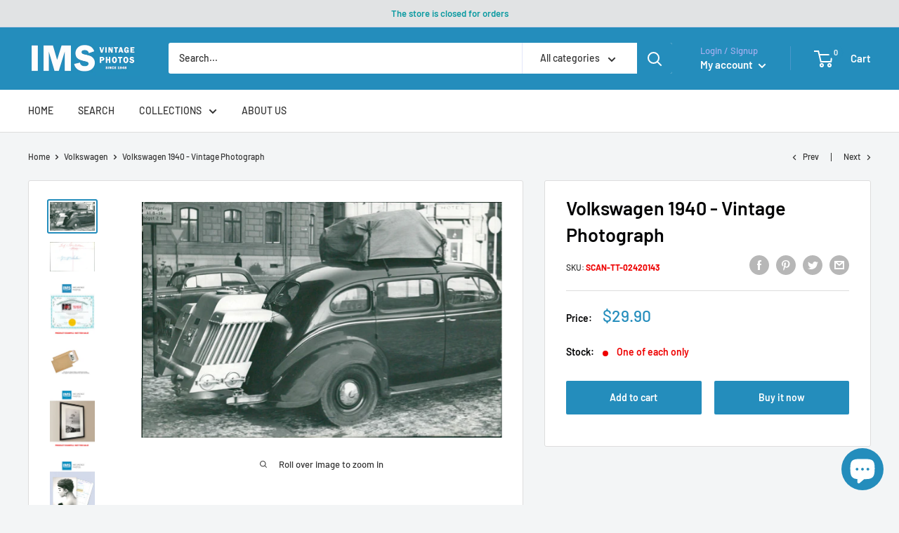

--- FILE ---
content_type: text/html; charset=utf-8
request_url: https://imsvintagephotos.com/collections/volkswagen/products/volkswagen-1940-vintage-photograph-2420143
body_size: 84720
content:















<!doctype html>

<html class="no-js" lang="en">
  <head>
	<!-- Added by AVADA SEO Suite -->
	


<meta property="og:site_name" content="IMS Vintage Photos">
<meta property="og:url" content="https://imsvintagephotos.com/products/volkswagen-1940-vintage-photograph-2420143">
<meta property="og:title" content="Volkswagen 1940 - Vintage Photograph">
<meta property="og:type" content="product">
<meta property="og:description" content="Successor. Volkswagen. 181/Kurierwagen/Thing/Trekker. The Volkswagen Kübelwagen (a back-formation as literally, &#39;tub&#39; car, was a light military vehicle designed by Ferdinand Porsche and built by Volkswagen during World War II for use by the German military. Dimensions: 11.6 x 17.7 cm IMS SKU: SCAN-TT-02420143 IMPORTANT"><meta property="product:availability" content="instock">
  <meta property="product:price:amount" content="29.90">
  <meta property="product:price:currency" content="USD"><meta property="og:image" content="http://imsvintagephotos.com/cdn/shop/products/2420143-front.jpg?v=1630130483">
<meta property="og:image:secure_url" content="https://imsvintagephotos.com/cdn/shop/products/2420143-front.jpg?v=1630130483">
<meta property="og:image:width" content="">
<meta property="og:image:height" content="">
<meta property="og:image:alt" content="">
    
<meta name="twitter:site" content="@IMS Vintage Photos"><meta name="twitter:card" content="summary_large_image">
<meta name="twitter:title" content="Volkswagen 1940 - Vintage Photograph">
<meta name="twitter:description" content="Successor. Volkswagen. 181/Kurierwagen/Thing/Trekker. The Volkswagen Kübelwagen (a back-formation as literally, &#39;tub&#39; car, was a ...">
<meta name="twitter:image" content="http://imsvintagephotos.com/cdn/shop/products/2420143-front.jpg?v=1630130483">
    




<meta name="twitter:image" content="http://imsvintagephotos.com/cdn/shop/products/2420143-front.jpg?v=1630130483">
    
<script>window.FPConfig = {};window.FPConfig.ignoreKeywords=["/cart","/account"]</script>



<!-- Added by AVADA SEO Suite: Product Structured Data -->
<script type="application/ld+json">{
"@context": "https://schema.org/",
"@type": "Product",
"@id": "https://imsvintagephotos.com/products/volkswagen-1940-vintage-photograph-2420143",
"name": "Volkswagen 1940 - Vintage Photograph",
"description": "Successor. Volkswagen. 181/Kurierwagen/Thing/Trekker. The Volkswagen Kübelwagen (a back-formation as literally, &#39;tub&#39; car, was a light military vehicle designed by Ferdinand Porsche and built by Volkswagen during World War II for use by the German military.Dimensions: 11.6 x 17.7 cmIMS SKU: SCAN-TT-02420143IMPORTANT! WHEN BUYING PHOTOS FROM US:All the original vintage images are sold without watermarks.All our press photos are LIMITED ARCHIVE ORIGINALS - they are not reprints or digital prints produced by us. We sell them in the same conditions they were given to us by the archives.SEE the BACKSIDE OF the PHOTO - many times the image for sale will present stamps, dates and other publication details - these marks attest and increase the value of the press photos.Since the photos are old press photograps they may have scratches, lines or other wears of time, which just underlines the authenticity and age of the photos.What you will buy from us has a true historical value and authenticity. All these old photos have a story to tell and come from reliable sources.In the past, the photos were often parts of series or were mass produced by the archives. Nowadays, their number is decimed - many were destroyed by time, use or natural disasters. Few were preserved and are nowadays carefully stored in our archives.OCR computer generated text:rabolce",
"brand": {
  "@type": "Brand",
  "name": "IMS Vintage Photos"
},
"offers": {
  "@type": "Offer",
  "price": "29.9",
  "priceCurrency": "USD",
  "itemCondition": "https://schema.org/NewCondition",
  "availability": "https://schema.org/InStock",
  "url": "https://imsvintagephotos.com/products/volkswagen-1940-vintage-photograph-2420143"
},
"image": [
  "https://imsvintagephotos.com/cdn/shop/products/2420143-front.jpg?v=1630130483",
  "https://imsvintagephotos.com/cdn/shop/products/2420143-back.jpg?v=1630130483",
  "https://imsvintagephotos.com/cdn/shop/products/certificate-new_59c25d4e-0371-4b51-99f7-5b7cab0a9825.jpg?v=1630130483",
  "https://imsvintagephotos.com/cdn/shop/products/Shipping_136780cf-9cb6-42b9-8d4d-a485945f72e1.jpg?v=1630130483",
  "https://imsvintagephotos.com/cdn/shop/products/example-1_73f55345-7c51-4f6a-869a-32ec141fd027.jpg?v=1630130483",
  "https://imsvintagephotos.com/cdn/shop/products/example-2_20a7b71b-26ad-42ac-92de-2b771e12608a.jpg?v=1630130483",
  "https://imsvintagephotos.com/cdn/shop/products/example-3_24d6a4de-b192-4471-9e7e-e4bc844e907f.jpg?v=1630130483"
],
"releaseDate": "2021-08-28 09:00:03 +0300",
"sku": "SCAN-TT-02420143",
"mpn": "SCAN-TT-02420143"}</script>
<!-- /Added by AVADA SEO Suite --><!-- Added by AVADA SEO Suite: Breadcrumb Structured Data  -->
<script type="application/ld+json">{
  "@context": "https://schema.org",
  "@type": "BreadcrumbList",
  "itemListElement": [{
    "@type": "ListItem",
    "position": 1,
    "name": "Home",
    "item": "https://imsvintagephotos.com"
  }, {
    "@type": "ListItem",
    "position": 2,
    "name": "Volkswagen 1940 - Vintage Photograph",
    "item": "https://imsvintagephotos.com/products/volkswagen-1940-vintage-photograph-2420143"
  }]
}
</script>
<!-- Added by AVADA SEO Suite -->




	<!-- /Added by AVADA SEO Suite -->

<!-- Google Tag Manager -->
<script>(function(w,d,s,l,i){w[l]=w[l]||[];w[l].push({'gtm.start':
new Date().getTime(),event:'gtm.js'});var f=d.getElementsByTagName(s)[0],
j=d.createElement(s),dl=l!='dataLayer'?'&l='+l:'';j.async=true;j.src=
'https://www.googletagmanager.com/gtm.js?id='+i+dl;f.parentNode.insertBefore(j,f);
})(window,document,'script','dataLayer','GTM-5KS2W7H');</script>
<!-- End Google Tag Manager -->


<script async src="https://pagead2.googlesyndication.com/pagead/js/adsbygoogle.js?client=ca-pub-5033611591139347"
     crossorigin="anonymous"></script>
    

    
    



    <meta charset="utf-8">
    <meta name="viewport" content="width=device-width, initial-scale=1.0, height=device-height, minimum-scale=1.0, maximum-scale=5.0">
    <meta name="theme-color" content="#248dbc"><title>Volkswagen 1940 - Vintage Photograph
</title><meta name="description" content="Successor. Volkswagen. 181/Kurierwagen/Thing/Trekker. The Volkswagen Kübelwagen (a back-formation as literally, &#39;tub&#39; car, was a light military vehicle designed by Ferdinand Porsche and built by Volkswagen during World War II for use by the German military. Dimensions: 11.6 x 17.7 cm IMS SKU: SCAN-TT-02420143 IMPORTANT"><link rel="canonical" href="https://imsvintagephotos.com/products/volkswagen-1940-vintage-photograph-2420143"><link rel="shortcut icon" href="//imsvintagephotos.com/cdn/shop/files/Logo_180x_89d8c5d6-4eaa-4717-92eb-95bdcd930ab7_96x96.png?v=1624381563" type="image/png"><link rel="preload" as="style" href="//imsvintagephotos.com/cdn/shop/t/17/assets/theme.css?v=73059013056352176851652345964">
    <link rel="preload" as="script" href="//imsvintagephotos.com/cdn/shop/t/17/assets/theme.min.js?v=46009474028896454571652345965">
    <link rel="preconnect" href="https://cdn.shopify.com">
    <link rel="preconnect" href="https://fonts.shopifycdn.com">
    <link rel="dns-prefetch" href="https://productreviews.shopifycdn.com">
    <link rel="dns-prefetch" href="https://ajax.googleapis.com">
    <link rel="dns-prefetch" href="https://maps.googleapis.com">
    <link rel="dns-prefetch" href="https://maps.gstatic.com">

    <meta property="og:type" content="product">
  <meta property="og:title" content="Volkswagen 1940 - Vintage Photograph"><meta property="og:image" content="http://imsvintagephotos.com/cdn/shop/products/2420143-front.jpg?v=1630130483">
    <meta property="og:image:secure_url" content="https://imsvintagephotos.com/cdn/shop/products/2420143-front.jpg?v=1630130483">
    <meta property="og:image:width" content="2000">
    <meta property="og:image:height" content="1312"><meta property="product:price:amount" content="29.90">
  <meta property="product:price:currency" content="USD"><meta property="og:description" content="Successor. Volkswagen. 181/Kurierwagen/Thing/Trekker. The Volkswagen Kübelwagen (a back-formation as literally, &#39;tub&#39; car, was a light military vehicle designed by Ferdinand Porsche and built by Volkswagen during World War II for use by the German military. Dimensions: 11.6 x 17.7 cm IMS SKU: SCAN-TT-02420143 IMPORTANT"><meta property="og:url" content="https://imsvintagephotos.com/products/volkswagen-1940-vintage-photograph-2420143">
<meta property="og:site_name" content="IMS Vintage Photos"><meta name="twitter:card" content="summary"><meta name="twitter:title" content="Volkswagen 1940 - Vintage Photograph">
  <meta name="twitter:description" content="Successor. Volkswagen. 181/Kurierwagen/Thing/Trekker. The Volkswagen Kübelwagen (a back-formation as literally, &#39;tub&#39; car, was a light military vehicle designed by Ferdinand Porsche and built by Volkswagen during World War II for use by the German military. Dimensions: 11.6 x 17.7 cm IMS SKU: SCAN-TT-02420143 IMPORTANT! WHEN BUYING PHOTOS FROM US: All the original vintage images are sold without watermarks. All our press photos are LIMITED ARCHIVE ORIGINALS - they are not reprints or digital prints produced by us. We sell them in the same conditions they were given to us by the archives. SEE the BACKSIDE OF the PHOTO - many times the image for sale will present stamps, dates and other publication details - these marks attest and increase the value of the press photos. Since the photos are old press photograps they may have scratches, lines or other wears">
  <meta name="twitter:image" content="https://imsvintagephotos.com/cdn/shop/products/2420143-front_600x600_crop_center.jpg?v=1630130483">
    <link rel="preload" href="//imsvintagephotos.com/cdn/fonts/barlow/barlow_n6.329f582a81f63f125e63c20a5a80ae9477df68e1.woff2" as="font" type="font/woff2" crossorigin>
<link rel="preload" href="//imsvintagephotos.com/cdn/fonts/barlow/barlow_n5.a193a1990790eba0cc5cca569d23799830e90f07.woff2" as="font" type="font/woff2" crossorigin>

<style>
  @font-face {
  font-family: Barlow;
  font-weight: 600;
  font-style: normal;
  font-display: swap;
  src: url("//imsvintagephotos.com/cdn/fonts/barlow/barlow_n6.329f582a81f63f125e63c20a5a80ae9477df68e1.woff2") format("woff2"),
       url("//imsvintagephotos.com/cdn/fonts/barlow/barlow_n6.0163402e36247bcb8b02716880d0b39568412e9e.woff") format("woff");
}

  @font-face {
  font-family: Barlow;
  font-weight: 500;
  font-style: normal;
  font-display: swap;
  src: url("//imsvintagephotos.com/cdn/fonts/barlow/barlow_n5.a193a1990790eba0cc5cca569d23799830e90f07.woff2") format("woff2"),
       url("//imsvintagephotos.com/cdn/fonts/barlow/barlow_n5.ae31c82169b1dc0715609b8cc6a610b917808358.woff") format("woff");
}

@font-face {
  font-family: Barlow;
  font-weight: 600;
  font-style: normal;
  font-display: swap;
  src: url("//imsvintagephotos.com/cdn/fonts/barlow/barlow_n6.329f582a81f63f125e63c20a5a80ae9477df68e1.woff2") format("woff2"),
       url("//imsvintagephotos.com/cdn/fonts/barlow/barlow_n6.0163402e36247bcb8b02716880d0b39568412e9e.woff") format("woff");
}

@font-face {
  font-family: Barlow;
  font-weight: 600;
  font-style: italic;
  font-display: swap;
  src: url("//imsvintagephotos.com/cdn/fonts/barlow/barlow_i6.5a22bd20fb27bad4d7674cc6e666fb9c77d813bb.woff2") format("woff2"),
       url("//imsvintagephotos.com/cdn/fonts/barlow/barlow_i6.1c8787fcb59f3add01a87f21b38c7ef797e3b3a1.woff") format("woff");
}


  @font-face {
  font-family: Barlow;
  font-weight: 700;
  font-style: normal;
  font-display: swap;
  src: url("//imsvintagephotos.com/cdn/fonts/barlow/barlow_n7.691d1d11f150e857dcbc1c10ef03d825bc378d81.woff2") format("woff2"),
       url("//imsvintagephotos.com/cdn/fonts/barlow/barlow_n7.4fdbb1cb7da0e2c2f88492243ffa2b4f91924840.woff") format("woff");
}

  @font-face {
  font-family: Barlow;
  font-weight: 500;
  font-style: italic;
  font-display: swap;
  src: url("//imsvintagephotos.com/cdn/fonts/barlow/barlow_i5.714d58286997b65cd479af615cfa9bb0a117a573.woff2") format("woff2"),
       url("//imsvintagephotos.com/cdn/fonts/barlow/barlow_i5.0120f77e6447d3b5df4bbec8ad8c2d029d87fb21.woff") format("woff");
}

  @font-face {
  font-family: Barlow;
  font-weight: 700;
  font-style: italic;
  font-display: swap;
  src: url("//imsvintagephotos.com/cdn/fonts/barlow/barlow_i7.50e19d6cc2ba5146fa437a5a7443c76d5d730103.woff2") format("woff2"),
       url("//imsvintagephotos.com/cdn/fonts/barlow/barlow_i7.47e9f98f1b094d912e6fd631cc3fe93d9f40964f.woff") format("woff");
}


  :root {
    --default-text-font-size : 15px;
    --base-text-font-size    : 14px;
    --heading-font-family    : Barlow, sans-serif;
    --heading-font-weight    : 600;
    --heading-font-style     : normal;
    --text-font-family       : Barlow, sans-serif;
    --text-font-weight       : 500;
    --text-font-style        : normal;
    --text-font-bolder-weight: 600;
    --text-link-decoration   : underline;

    --text-color               : #020202;
    --text-color-rgb           : 2, 2, 2;
    --heading-color            : #030304;
    --border-color             : #e1e3e4;
    --border-color-rgb         : 225, 227, 228;
    --form-border-color        : #d4d6d8;
    --accent-color             : #248dbc;
    --accent-color-rgb         : 36, 141, 188;
    --link-color               : #248dbc;
    --link-color-hover         : #185d7c;
    --background               : #f3f5f6;
    --secondary-background     : #ffffff;
    --secondary-background-rgb : 255, 255, 255;
    --accent-background        : rgba(36, 141, 188, 0.08);

    --input-background: #ffffff;

    --error-color       : #ff0000;
    --error-background  : rgba(255, 0, 0, 0.07);
    --success-color     : #00aa00;
    --success-background: rgba(0, 170, 0, 0.11);

    --primary-button-background      : #248dbc;
    --primary-button-background-rgb  : 36, 141, 188;
    --primary-button-text-color      : #ffffff;
    --secondary-button-background    : #248dbc;
    --secondary-button-background-rgb: 36, 141, 188;
    --secondary-button-text-color    : #ffffff;

    --header-background      : #248dbc;
    --header-text-color      : #ffffff;
    --header-light-text-color: #a3afef;
    --header-border-color    : rgba(163, 175, 239, 0.3);
    --header-accent-color    : #248dbc;

    --footer-background-color:    #f3f5f6;
    --footer-heading-text-color:  #677279;
    --footer-body-text-color:     #677279;
    --footer-body-text-color-rgb: 103, 114, 121;
    --footer-accent-color:        #248dbc;
    --footer-accent-color-rgb:    36, 141, 188;
    --footer-border:              1px solid var(--border-color);
    
    --flickity-arrow-color: #abb1b4;--product-on-sale-accent           : #ee0000;
    --product-on-sale-accent-rgb       : 238, 0, 0;
    --product-on-sale-color            : #ffffff;
    --product-in-stock-color           : #008a00;
    --product-low-stock-color          : #ee0000;
    --product-sold-out-color           : #8a9297;
    --product-custom-label-1-background: #008a00;
    --product-custom-label-1-color     : #ffffff;
    --product-custom-label-2-background: #00a500;
    --product-custom-label-2-color     : #ffffff;
    --product-review-star-color        : #ffbd00;

    --mobile-container-gutter : 20px;
    --desktop-container-gutter: 40px;

    /* Shopify related variables */
    --payment-terms-background-color: #f3f5f6;
  }
</style>

<script>
  // IE11 does not have support for CSS variables, so we have to polyfill them
  if (!(((window || {}).CSS || {}).supports && window.CSS.supports('(--a: 0)'))) {
    const script = document.createElement('script');
    script.type = 'text/javascript';
    script.src = 'https://cdn.jsdelivr.net/npm/css-vars-ponyfill@2';
    script.onload = function() {
      cssVars({});
    };

    document.getElementsByTagName('head')[0].appendChild(script);
  }
</script>


    
  <script>window.performance && window.performance.mark && window.performance.mark('shopify.content_for_header.start');</script><meta name="google-site-verification" content="ogX9i4Am_gnhj8tWateklZzbwe6TEtSpebpG3K9VeL4">
<meta id="shopify-digital-wallet" name="shopify-digital-wallet" content="/54084599978/digital_wallets/dialog">
<link rel="alternate" type="application/json+oembed" href="https://imsvintagephotos.com/products/volkswagen-1940-vintage-photograph-2420143.oembed">
<script async="async" src="/checkouts/internal/preloads.js?locale=en-US"></script>
<script id="shopify-features" type="application/json">{"accessToken":"1448f4c130d24ae8761048eb8c3782d6","betas":["rich-media-storefront-analytics"],"domain":"imsvintagephotos.com","predictiveSearch":true,"shopId":54084599978,"locale":"en"}</script>
<script>var Shopify = Shopify || {};
Shopify.shop = "imsvintagephotos.myshopify.com";
Shopify.locale = "en";
Shopify.currency = {"active":"USD","rate":"1.0"};
Shopify.country = "US";
Shopify.theme = {"name":"Warehouse V.1.3.1 - Description","id":130238742698,"schema_name":"Warehouse","schema_version":"1.18.2","theme_store_id":871,"role":"main"};
Shopify.theme.handle = "null";
Shopify.theme.style = {"id":null,"handle":null};
Shopify.cdnHost = "imsvintagephotos.com/cdn";
Shopify.routes = Shopify.routes || {};
Shopify.routes.root = "/";</script>
<script type="module">!function(o){(o.Shopify=o.Shopify||{}).modules=!0}(window);</script>
<script>!function(o){function n(){var o=[];function n(){o.push(Array.prototype.slice.apply(arguments))}return n.q=o,n}var t=o.Shopify=o.Shopify||{};t.loadFeatures=n(),t.autoloadFeatures=n()}(window);</script>
<script id="shop-js-analytics" type="application/json">{"pageType":"product"}</script>
<script defer="defer" async type="module" src="//imsvintagephotos.com/cdn/shopifycloud/shop-js/modules/v2/client.init-shop-cart-sync_BApSsMSl.en.esm.js"></script>
<script defer="defer" async type="module" src="//imsvintagephotos.com/cdn/shopifycloud/shop-js/modules/v2/chunk.common_CBoos6YZ.esm.js"></script>
<script type="module">
  await import("//imsvintagephotos.com/cdn/shopifycloud/shop-js/modules/v2/client.init-shop-cart-sync_BApSsMSl.en.esm.js");
await import("//imsvintagephotos.com/cdn/shopifycloud/shop-js/modules/v2/chunk.common_CBoos6YZ.esm.js");

  window.Shopify.SignInWithShop?.initShopCartSync?.({"fedCMEnabled":true,"windoidEnabled":true});

</script>
<script>(function() {
  var isLoaded = false;
  function asyncLoad() {
    if (isLoaded) return;
    isLoaded = true;
    var urls = ["https:\/\/chimpstatic.com\/mcjs-connected\/js\/users\/51c225d09e9395f1dbac39b87\/03708498acd2dc3482706ee3a.js?shop=imsvintagephotos.myshopify.com","https:\/\/cdn.shopify.com\/s\/files\/1\/0540\/8459\/9978\/t\/11\/assets\/tipo.auction.init.js?shop=imsvintagephotos.myshopify.com","https:\/\/sp-auction.webkul.com\/js\/wk_shopify_auction.js?shop=imsvintagephotos.myshopify.com","https:\/\/sp-auction.webkul.com\/js\/wk_auction_category.js?shop=imsvintagephotos.myshopify.com","https:\/\/static.shareasale.com\/json\/shopify\/deduplication.js?shop=imsvintagephotos.myshopify.com","https:\/\/seo.apps.avada.io\/scripttag\/avada-seo-installed.js?shop=imsvintagephotos.myshopify.com","https:\/\/cdn1.avada.io\/flying-pages\/module.js?shop=imsvintagephotos.myshopify.com","\/\/cdn.shopify.com\/proxy\/bd7dfd038c7d0ac69d1562c1f273457528e9254244371a215368260145d50f18\/static.cdn.printful.com\/static\/js\/external\/shopify-product-customizer.js?v=0.28\u0026shop=imsvintagephotos.myshopify.com\u0026sp-cache-control=cHVibGljLCBtYXgtYWdlPTkwMA","\/\/cdn.shopify.com\/proxy\/dea0871f26bdb59961eb78df2b6c528b8cc5af8d43f2276ccc9b9b15f896e551\/konigle.com\/sf\/profitjs\/866942cf82ae4942bdd5ee43f72e90af\/init.js?shop=imsvintagephotos.myshopify.com\u0026sp-cache-control=cHVibGljLCBtYXgtYWdlPTkwMA","https:\/\/sp-seller.webkul.com\/js\/seller_profile_tag.js?shop=imsvintagephotos.myshopify.com","https:\/\/d1639lhkj5l89m.cloudfront.net\/js\/storefront\/uppromote.js?shop=imsvintagephotos.myshopify.com","https:\/\/na.shgcdn3.com\/pixel-collector.js?shop=imsvintagephotos.myshopify.com"];
    for (var i = 0; i < urls.length; i++) {
      var s = document.createElement('script');
      s.type = 'text/javascript';
      s.async = true;
      s.src = urls[i];
      var x = document.getElementsByTagName('script')[0];
      x.parentNode.insertBefore(s, x);
    }
  };
  if(window.attachEvent) {
    window.attachEvent('onload', asyncLoad);
  } else {
    window.addEventListener('load', asyncLoad, false);
  }
})();</script>
<script id="__st">var __st={"a":54084599978,"offset":7200,"reqid":"b14f50e1-b4b2-4e8a-ae11-d51cf462aa2e-1768881820","pageurl":"imsvintagephotos.com\/collections\/volkswagen\/products\/volkswagen-1940-vintage-photograph-2420143","u":"031517f3f792","p":"product","rtyp":"product","rid":6622598824106};</script>
<script>window.ShopifyPaypalV4VisibilityTracking = true;</script>
<script id="captcha-bootstrap">!function(){'use strict';const t='contact',e='account',n='new_comment',o=[[t,t],['blogs',n],['comments',n],[t,'customer']],c=[[e,'customer_login'],[e,'guest_login'],[e,'recover_customer_password'],[e,'create_customer']],r=t=>t.map((([t,e])=>`form[action*='/${t}']:not([data-nocaptcha='true']) input[name='form_type'][value='${e}']`)).join(','),a=t=>()=>t?[...document.querySelectorAll(t)].map((t=>t.form)):[];function s(){const t=[...o],e=r(t);return a(e)}const i='password',u='form_key',d=['recaptcha-v3-token','g-recaptcha-response','h-captcha-response',i],f=()=>{try{return window.sessionStorage}catch{return}},m='__shopify_v',_=t=>t.elements[u];function p(t,e,n=!1){try{const o=window.sessionStorage,c=JSON.parse(o.getItem(e)),{data:r}=function(t){const{data:e,action:n}=t;return t[m]||n?{data:e,action:n}:{data:t,action:n}}(c);for(const[e,n]of Object.entries(r))t.elements[e]&&(t.elements[e].value=n);n&&o.removeItem(e)}catch(o){console.error('form repopulation failed',{error:o})}}const l='form_type',E='cptcha';function T(t){t.dataset[E]=!0}const w=window,h=w.document,L='Shopify',v='ce_forms',y='captcha';let A=!1;((t,e)=>{const n=(g='f06e6c50-85a8-45c8-87d0-21a2b65856fe',I='https://cdn.shopify.com/shopifycloud/storefront-forms-hcaptcha/ce_storefront_forms_captcha_hcaptcha.v1.5.2.iife.js',D={infoText:'Protected by hCaptcha',privacyText:'Privacy',termsText:'Terms'},(t,e,n)=>{const o=w[L][v],c=o.bindForm;if(c)return c(t,g,e,D).then(n);var r;o.q.push([[t,g,e,D],n]),r=I,A||(h.body.append(Object.assign(h.createElement('script'),{id:'captcha-provider',async:!0,src:r})),A=!0)});var g,I,D;w[L]=w[L]||{},w[L][v]=w[L][v]||{},w[L][v].q=[],w[L][y]=w[L][y]||{},w[L][y].protect=function(t,e){n(t,void 0,e),T(t)},Object.freeze(w[L][y]),function(t,e,n,w,h,L){const[v,y,A,g]=function(t,e,n){const i=e?o:[],u=t?c:[],d=[...i,...u],f=r(d),m=r(i),_=r(d.filter((([t,e])=>n.includes(e))));return[a(f),a(m),a(_),s()]}(w,h,L),I=t=>{const e=t.target;return e instanceof HTMLFormElement?e:e&&e.form},D=t=>v().includes(t);t.addEventListener('submit',(t=>{const e=I(t);if(!e)return;const n=D(e)&&!e.dataset.hcaptchaBound&&!e.dataset.recaptchaBound,o=_(e),c=g().includes(e)&&(!o||!o.value);(n||c)&&t.preventDefault(),c&&!n&&(function(t){try{if(!f())return;!function(t){const e=f();if(!e)return;const n=_(t);if(!n)return;const o=n.value;o&&e.removeItem(o)}(t);const e=Array.from(Array(32),(()=>Math.random().toString(36)[2])).join('');!function(t,e){_(t)||t.append(Object.assign(document.createElement('input'),{type:'hidden',name:u})),t.elements[u].value=e}(t,e),function(t,e){const n=f();if(!n)return;const o=[...t.querySelectorAll(`input[type='${i}']`)].map((({name:t})=>t)),c=[...d,...o],r={};for(const[a,s]of new FormData(t).entries())c.includes(a)||(r[a]=s);n.setItem(e,JSON.stringify({[m]:1,action:t.action,data:r}))}(t,e)}catch(e){console.error('failed to persist form',e)}}(e),e.submit())}));const S=(t,e)=>{t&&!t.dataset[E]&&(n(t,e.some((e=>e===t))),T(t))};for(const o of['focusin','change'])t.addEventListener(o,(t=>{const e=I(t);D(e)&&S(e,y())}));const B=e.get('form_key'),M=e.get(l),P=B&&M;t.addEventListener('DOMContentLoaded',(()=>{const t=y();if(P)for(const e of t)e.elements[l].value===M&&p(e,B);[...new Set([...A(),...v().filter((t=>'true'===t.dataset.shopifyCaptcha))])].forEach((e=>S(e,t)))}))}(h,new URLSearchParams(w.location.search),n,t,e,['guest_login'])})(!0,!0)}();</script>
<script integrity="sha256-4kQ18oKyAcykRKYeNunJcIwy7WH5gtpwJnB7kiuLZ1E=" data-source-attribution="shopify.loadfeatures" defer="defer" src="//imsvintagephotos.com/cdn/shopifycloud/storefront/assets/storefront/load_feature-a0a9edcb.js" crossorigin="anonymous"></script>
<script data-source-attribution="shopify.dynamic_checkout.dynamic.init">var Shopify=Shopify||{};Shopify.PaymentButton=Shopify.PaymentButton||{isStorefrontPortableWallets:!0,init:function(){window.Shopify.PaymentButton.init=function(){};var t=document.createElement("script");t.src="https://imsvintagephotos.com/cdn/shopifycloud/portable-wallets/latest/portable-wallets.en.js",t.type="module",document.head.appendChild(t)}};
</script>
<script data-source-attribution="shopify.dynamic_checkout.buyer_consent">
  function portableWalletsHideBuyerConsent(e){var t=document.getElementById("shopify-buyer-consent"),n=document.getElementById("shopify-subscription-policy-button");t&&n&&(t.classList.add("hidden"),t.setAttribute("aria-hidden","true"),n.removeEventListener("click",e))}function portableWalletsShowBuyerConsent(e){var t=document.getElementById("shopify-buyer-consent"),n=document.getElementById("shopify-subscription-policy-button");t&&n&&(t.classList.remove("hidden"),t.removeAttribute("aria-hidden"),n.addEventListener("click",e))}window.Shopify?.PaymentButton&&(window.Shopify.PaymentButton.hideBuyerConsent=portableWalletsHideBuyerConsent,window.Shopify.PaymentButton.showBuyerConsent=portableWalletsShowBuyerConsent);
</script>
<script>
  function portableWalletsCleanup(e){e&&e.src&&console.error("Failed to load portable wallets script "+e.src);var t=document.querySelectorAll("shopify-accelerated-checkout .shopify-payment-button__skeleton, shopify-accelerated-checkout-cart .wallet-cart-button__skeleton"),e=document.getElementById("shopify-buyer-consent");for(let e=0;e<t.length;e++)t[e].remove();e&&e.remove()}function portableWalletsNotLoadedAsModule(e){e instanceof ErrorEvent&&"string"==typeof e.message&&e.message.includes("import.meta")&&"string"==typeof e.filename&&e.filename.includes("portable-wallets")&&(window.removeEventListener("error",portableWalletsNotLoadedAsModule),window.Shopify.PaymentButton.failedToLoad=e,"loading"===document.readyState?document.addEventListener("DOMContentLoaded",window.Shopify.PaymentButton.init):window.Shopify.PaymentButton.init())}window.addEventListener("error",portableWalletsNotLoadedAsModule);
</script>

<script type="module" src="https://imsvintagephotos.com/cdn/shopifycloud/portable-wallets/latest/portable-wallets.en.js" onError="portableWalletsCleanup(this)" crossorigin="anonymous"></script>
<script nomodule>
  document.addEventListener("DOMContentLoaded", portableWalletsCleanup);
</script>

<link id="shopify-accelerated-checkout-styles" rel="stylesheet" media="screen" href="https://imsvintagephotos.com/cdn/shopifycloud/portable-wallets/latest/accelerated-checkout-backwards-compat.css" crossorigin="anonymous">
<style id="shopify-accelerated-checkout-cart">
        #shopify-buyer-consent {
  margin-top: 1em;
  display: inline-block;
  width: 100%;
}

#shopify-buyer-consent.hidden {
  display: none;
}

#shopify-subscription-policy-button {
  background: none;
  border: none;
  padding: 0;
  text-decoration: underline;
  font-size: inherit;
  cursor: pointer;
}

#shopify-subscription-policy-button::before {
  box-shadow: none;
}

      </style>

<script>window.performance && window.performance.mark && window.performance.mark('shopify.content_for_header.end');</script>
  





  <script type="text/javascript">
    
      window.__shgMoneyFormat = window.__shgMoneyFormat || {"USD":{"currency":"USD","currency_symbol":"$","currency_symbol_location":"left","decimal_places":2,"decimal_separator":".","thousands_separator":","}};
    
    window.__shgCurrentCurrencyCode = window.__shgCurrentCurrencyCode || {
      currency: "USD",
      currency_symbol: "$",
      decimal_separator: ".",
      thousands_separator: ",",
      decimal_places: 2,
      currency_symbol_location: "left"
    };
  </script>



    <script>
    window.Tipo = window.Tipo || {}
    Tipo.Auction = {
        shop : {"id":372,"url":"imsvintagephotos.myshopify.com","pennies":[],"pricing":{"id":2,"features":{"sms":true,"order":-1,"removeCopyright":true}},"pricing_id":2,"configuration":{"name":"IMS Vintage Photos","email":"agj@nordicvisual.com","phone":"+354 5625900","domain":"imsvintagephotos.com","currency":"USD","timezone":"(GMT+02:00) Europe/Riga","money_format":"$","iana_timezone":"Europe/Riga","customer_email":"info@imsvintagephotos.com","money_with_currency_format":"$ USD"},"flags":{"auctionCounter":106},"settings":{"mail":{"admin":{},"customer":{"templates":{"bid":{"enabled":false},"remind_me":{"subject":"","content":""}}},"provider":{}},"general":{"hide":{"price":["scheduled","live","expired"],"addToCart":["scheduled","live","expired"],"additionalPaymentButton":["scheduled","live","expired"]},"color":{"main":{"textColor":{"a":1,"b":70,"g":66,"r":61},"background":{"a":1,"b":255,"g":255,"r":255},"headerColor":{"a":1,"b":70,"g":66,"r":61},"headerBackground":{"a":1,"b":194,"g":194,"r":50},"badgePendingColor":{"a":1,"b":255,"g":255,"r":255},"badgePendingBackground":{"a":1,"b":98,"g":159,"r":230}},"table":{"textColor":{"a":1,"b":70,"g":66,"r":61},"background":{"a":1,"b":194,"g":194,"r":50}},"button":{"textColor":{"a":1,"b":70,"g":66,"r":61},"background":{"a":1,"b":194,"g":194,"r":50},"hoverColor":{"a":1,"b":194,"g":194,"r":50}},"remaining":{"remainingText":{"a":1,"b":70,"g":66,"r":61},"textFlipClock":{"a":1,"b":255,"g":255,"r":255},"labelFlipClock":{"a":1,"b":70,"g":66,"r":61},"backgroundFlipClock":{"a":1,"b":70,"g":66,"r":61}}},"history":{"columns":["bidAmount","bidTime"],"encrypted":true},"selector":{"price":"#ProductPrice-product-template,#ProductPrice,.product-price,.product__price—reg,#productPrice-product-template,.product__current-price,.product-thumb-caption-price-current,.product-item-caption-price-current,.grid-product__price,.product__price,span.price,span.product-price,.productitem--price,.product-pricing,span.money,.product-item__price,.product-list-item-price,p.price,div.price,.product-meta__prices,div.product-price,span#price,.price.money,h3.price,a.price,.price-area,.product-item-price,.pricearea,.collectionGrid .collectionBlock-info > p,#ComparePrice,.product--price-wrapper,.product-page--price-wrapper,.color--shop-accent.font-size--s.t--meta.f--main,.ComparePrice,.ProductPrice,.prodThumb .title span:last-child,.price,.product-single__price-product-template,.product-info-price,.price-money,.prod-price,#price-field,.product-grid--price,.prices,.pricing,#product-price,.money-styling,.compare-at-price,.product-item--price,.card__price,.product-card__price,.product-price__price,.product-item__price-wrapper,.product-single__price,.grid-product__price-wrap,a.grid-link p.grid-link__meta,.product__prices, #comparePrice-product-template, .product-form__quantity, .product-single__quantity","add_to_cart":"form #AddToCart-product-template, form #AddToCart, form #addToCart-product-template, form .product__add-to-cart-button, form .product-form__cart-submit, form .add-to-cart, form .cart-functions > button, form .productitem--action-atc, form .product-form--atc-button, form .product-menu-button-atc, form .product__add-to-cart, form .product-add, form .add-to-cart-button, form #addToCart, form .product-detail__form__action > button, form .product-form-submit-wrap > input, form .product-form input[type=\"submit\"], form input.submit, form .add_to_cart, form .product-item-quick-shop, form #add-to-cart, form .productForm-submit, form .add-to-cart-btn, form .product-single__add-btn, form .quick-add--add-button, form .product-page--add-to-cart, form .addToCart, form .product-form .form-actions, form .button.add, form button#add, form .addtocart, form .AddtoCart, form .product-add input.add, form button#purchase, form[action=\"/cart/add\"] button[type=\"submit\"], form .product__form button[type=\"submit\"], form #AddToCart--product-template, form .dynamic-checkout","payment_button":"form .shopify-payment-button,.shopify-payment-button,.shopify-payment-button"},"copyright":{"text":"Powered by <a href=\"https://apps.shopify.com/tipo-product-auction\" target=\"_blank\">Tipo Product Auction</a>","enabled":false,"hideCopyright":true},"countdown":"flipClock","collection":{"badge":true,"enabled":false,"highestPrice":true},"iana_timezone":"Asia/Bangkok","waterfallWinner":{"enabled":false,"limitWin":"3","allowedTime":"24","limitAmount":true,"allowedTimeUnit":"hours","allowedProcessPayment":false}},"translations":{"default":{"bids":"number of bids","days":"Days","hours":"Hours","signIn":"Sign In","closeAt":"Close at","endTime":"End time","liveBid":"Bid directly","minutes":"Minutes","seconds":"Seconds","startAt":"Start at","placeBid":"Place bid","startTime":"Start time","currentBid":"Current bid","ppBid_time":"Bid time","startPrice":"Start price","buyoutPrice":"Buyout price","history_win":"Win","ppBid_close":"Close","ppBid_email":"Email","startingBid":"Starting Bid","viewAllBids":"View all bids","automaticBid":"Automatic bid","history_lost":"Lost","history_view":"View","noBidsPlaced":"No bids placed","ppBid_amount":"Bid amount","ppNote_close":"Close","reservePrice":"Reserve price","history_email":"Email","history_image":"Image","history_myBid":"My bid","numberOfTurns":"Number Of Turns","openForBidsIn":"Open for bids in","ppBid_bidding":"Bidding","ppPenny_close":"Close","history_action":"Action","history_status":"Status","nextMinimumBid":"Next minimum bid","pendingAuction":"Pending Auction","pennyIsInvalid":"Penny is invalid","ppBid_fullName":"Full name","ppLoginContent":"In order to place your bid, you'll only need to {signIn|Sign in} or create a free account","history_bidTime":"Bid time","history_closeIn":"Close In","history_running":"Running","history_yourBid":"Your Bid","ppAuction_close":"Close","ppPenny_Product":"Penny product","auctionIsInvalid":"Auction is invalid","history_checkout":"Checkout","history_username":"Username","timeBidIsInvalid":"Time bid is invalid","creatAFreeAccount":"Create a free account","history_bidAmount":"Bid amount","history_placeABid":"Place A Bid","history_currentBid":"Current Bid","howBuyoutPriceWork":"How Buyout price work?","yourPriceIsInvalid":"Your price is invalid","history_productName":"Product Name","howReservePriceWork":"How Reserve price work?","placeAnAutomaticBid":"Place an automatic bid","history_actionDetail":"Checkout","history_emptyHistory":"Empty history","ppPenny_actionDetail":"Buyout","placeABidSuccessfully":"Place a bid successfully","ppAuction_checkoutNow":"Checkout now","history_auctionHistory":"Auction history","howDoAutomaticBidsWork":"How do automatic bids work?","youHaveBidOnThisNotYes":"You haven't bid on this lot yet","howBuyoutPriceWorkContent":"Buyout price is the price that, if accepted by a bidder, immediately ends the auction and awards the item to bidder","howReservePriceWorkContent":"The reserve price represents the hidden minimum value that a seller is willing to let their lot go for. If the auction ends and the reserve price has not been met, the lot will not be auctioned off.","wouldYouLikeToPlaceYourBid":"Would you like to place your bid?","youMustLoginToStartBidding":"You must {login|log in} to start bidding","pleaseInsertAValidBidAmount":"Please insert a valid bid amount","howDoAutomaticBidsWorkContent":"By setting up an automatic bid, our system will automatically place new bids on your behalf each time you are outbid. All you need to do is enter the maximum price you are willing to bid for an item. Our system will then keep on bidding for you, by the smallest possible increase each time, until your maximum price is reached.","youHaveNumberAuctionsBuyItHere":"You have no penny. Buy penny {here|here} to place a bid","ppAuction_theAuctionHasBeenClosed":"The auction has been closed.","ppAuction_theAuctionHasBeenStopped":"The auction has been stopped","ppAuction_congratulationYourAreWinnerCheckoutNow":"Congratulation! Your are winner. {checkout|Checkout} now"}},"updateVersion":0,"translationTabs":{"0":{"label":"Default","value":"default"}},"sms":{}},"version":2},
        auctions : []
    }
    
        Tipo.Auction.product = {"id":6622598824106,"title":"Volkswagen 1940 - Vintage Photograph","handle":"volkswagen-1940-vintage-photograph-2420143","description":"Successor. Volkswagen. 181\/Kurierwagen\/Thing\/Trekker. The Volkswagen Kübelwagen (a back-formation as literally, 'tub' car, was a light military vehicle designed by Ferdinand Porsche and built by Volkswagen during World War II for use by the German military.\n\u003cbr\u003e\u003cbr\u003e\nDimensions: 11.6 x 17.7 cm\n\u003cbr\u003e\u003cbr\u003e\nIMS SKU: SCAN-TT-02420143\n\u003cbr\u003e\u003cbr\u003e\n\u003cstrong\u003eIMPORTANT! WHEN BUYING PHOTOS FROM US:\u003c\/strong\u003e\u003cbr\u003e\nAll the original vintage images are sold without watermarks.\u003cbr\u003e\nAll our press photos are LIMITED ARCHIVE ORIGINALS - they are not reprints or digital prints produced by us. We sell them in the same conditions they were given to us by the archives.\u003cbr\u003e\nSEE the BACKSIDE OF the PHOTO - many times the image for sale will present stamps, dates and other publication details - these marks attest and increase the value of the press photos.\u003cbr\u003e\nSince the photos are old press photograps they may have scratches, lines or other wears of time, which just underlines the authenticity and age of the photos.\u003cbr\u003e\nWhat you will buy from us has a true historical value and authenticity. All these old photos have a story to tell and come from reliable sources.\u003cbr\u003e\nIn the past, the photos were often parts of series or were mass produced by the archives. Nowadays, their number is decimed - many were destroyed by time, use or natural disasters. Few were preserved and are nowadays carefully stored in our archives.\u003cbr\u003e\n\u003cbr\u003e\u003cbr\u003e\n\u003cstrong\u003eOCR computer generated text:\u003c\/strong\u003e\n\u003cbr\u003e\u003cbr\u003e\nrabolce\n","published_at":"2021-08-28T09:00:03+03:00","created_at":"2021-04-14T14:23:52+03:00","vendor":"IMS Vintage Photos","type":"Original","tags":["Volkswagen"],"price":2990,"price_min":2990,"price_max":2990,"available":true,"price_varies":false,"compare_at_price":null,"compare_at_price_min":0,"compare_at_price_max":0,"compare_at_price_varies":false,"variants":[{"id":41185663778986,"title":"Yes","option1":"Yes","option2":null,"option3":null,"sku":"SCAN-TT-02420143","requires_shipping":true,"taxable":true,"featured_image":null,"available":true,"name":"Volkswagen 1940 - Vintage Photograph - Yes","public_title":"Yes","options":["Yes"],"price":2990,"weight":0,"compare_at_price":null,"inventory_management":"shopify","barcode":null,"requires_selling_plan":false,"selling_plan_allocations":[]}],"images":["\/\/imsvintagephotos.com\/cdn\/shop\/products\/2420143-front.jpg?v=1630130483","\/\/imsvintagephotos.com\/cdn\/shop\/products\/2420143-back.jpg?v=1630130483","\/\/imsvintagephotos.com\/cdn\/shop\/products\/certificate-new_59c25d4e-0371-4b51-99f7-5b7cab0a9825.jpg?v=1630130483","\/\/imsvintagephotos.com\/cdn\/shop\/products\/Shipping_136780cf-9cb6-42b9-8d4d-a485945f72e1.jpg?v=1630130483","\/\/imsvintagephotos.com\/cdn\/shop\/products\/example-1_73f55345-7c51-4f6a-869a-32ec141fd027.jpg?v=1630130483","\/\/imsvintagephotos.com\/cdn\/shop\/products\/example-2_20a7b71b-26ad-42ac-92de-2b771e12608a.jpg?v=1630130483","\/\/imsvintagephotos.com\/cdn\/shop\/products\/example-3_24d6a4de-b192-4471-9e7e-e4bc844e907f.jpg?v=1630130483"],"featured_image":"\/\/imsvintagephotos.com\/cdn\/shop\/products\/2420143-front.jpg?v=1630130483","options":["Original"],"media":[{"alt":null,"id":22951691714730,"position":1,"preview_image":{"aspect_ratio":1.524,"height":1312,"width":2000,"src":"\/\/imsvintagephotos.com\/cdn\/shop\/products\/2420143-front.jpg?v=1630130483"},"aspect_ratio":1.524,"height":1312,"media_type":"image","src":"\/\/imsvintagephotos.com\/cdn\/shop\/products\/2420143-front.jpg?v=1630130483","width":2000},{"alt":null,"id":22951691747498,"position":2,"preview_image":{"aspect_ratio":1.527,"height":1310,"width":2000,"src":"\/\/imsvintagephotos.com\/cdn\/shop\/products\/2420143-back.jpg?v=1630130483"},"aspect_ratio":1.527,"height":1310,"media_type":"image","src":"\/\/imsvintagephotos.com\/cdn\/shop\/products\/2420143-back.jpg?v=1630130483","width":2000},{"alt":null,"id":22951691780266,"position":3,"preview_image":{"aspect_ratio":0.84,"height":1714,"width":1440,"src":"\/\/imsvintagephotos.com\/cdn\/shop\/products\/certificate-new_59c25d4e-0371-4b51-99f7-5b7cab0a9825.jpg?v=1630130483"},"aspect_ratio":0.84,"height":1714,"media_type":"image","src":"\/\/imsvintagephotos.com\/cdn\/shop\/products\/certificate-new_59c25d4e-0371-4b51-99f7-5b7cab0a9825.jpg?v=1630130483","width":1440},{"alt":null,"id":22951691813034,"position":4,"preview_image":{"aspect_ratio":1.488,"height":1080,"width":1607,"src":"\/\/imsvintagephotos.com\/cdn\/shop\/products\/Shipping_136780cf-9cb6-42b9-8d4d-a485945f72e1.jpg?v=1630130483"},"aspect_ratio":1.488,"height":1080,"media_type":"image","src":"\/\/imsvintagephotos.com\/cdn\/shop\/products\/Shipping_136780cf-9cb6-42b9-8d4d-a485945f72e1.jpg?v=1630130483","width":1607},{"alt":null,"id":22951691845802,"position":5,"preview_image":{"aspect_ratio":0.75,"height":1920,"width":1440,"src":"\/\/imsvintagephotos.com\/cdn\/shop\/products\/example-1_73f55345-7c51-4f6a-869a-32ec141fd027.jpg?v=1630130483"},"aspect_ratio":0.75,"height":1920,"media_type":"image","src":"\/\/imsvintagephotos.com\/cdn\/shop\/products\/example-1_73f55345-7c51-4f6a-869a-32ec141fd027.jpg?v=1630130483","width":1440},{"alt":null,"id":22951691878570,"position":6,"preview_image":{"aspect_ratio":0.75,"height":1920,"width":1440,"src":"\/\/imsvintagephotos.com\/cdn\/shop\/products\/example-2_20a7b71b-26ad-42ac-92de-2b771e12608a.jpg?v=1630130483"},"aspect_ratio":0.75,"height":1920,"media_type":"image","src":"\/\/imsvintagephotos.com\/cdn\/shop\/products\/example-2_20a7b71b-26ad-42ac-92de-2b771e12608a.jpg?v=1630130483","width":1440},{"alt":null,"id":22951691911338,"position":7,"preview_image":{"aspect_ratio":0.75,"height":1920,"width":1440,"src":"\/\/imsvintagephotos.com\/cdn\/shop\/products\/example-3_24d6a4de-b192-4471-9e7e-e4bc844e907f.jpg?v=1630130483"},"aspect_ratio":0.75,"height":1920,"media_type":"image","src":"\/\/imsvintagephotos.com\/cdn\/shop\/products\/example-3_24d6a4de-b192-4471-9e7e-e4bc844e907f.jpg?v=1630130483","width":1440}],"requires_selling_plan":false,"selling_plan_groups":[],"content":"Successor. Volkswagen. 181\/Kurierwagen\/Thing\/Trekker. The Volkswagen Kübelwagen (a back-formation as literally, 'tub' car, was a light military vehicle designed by Ferdinand Porsche and built by Volkswagen during World War II for use by the German military.\n\u003cbr\u003e\u003cbr\u003e\nDimensions: 11.6 x 17.7 cm\n\u003cbr\u003e\u003cbr\u003e\nIMS SKU: SCAN-TT-02420143\n\u003cbr\u003e\u003cbr\u003e\n\u003cstrong\u003eIMPORTANT! WHEN BUYING PHOTOS FROM US:\u003c\/strong\u003e\u003cbr\u003e\nAll the original vintage images are sold without watermarks.\u003cbr\u003e\nAll our press photos are LIMITED ARCHIVE ORIGINALS - they are not reprints or digital prints produced by us. We sell them in the same conditions they were given to us by the archives.\u003cbr\u003e\nSEE the BACKSIDE OF the PHOTO - many times the image for sale will present stamps, dates and other publication details - these marks attest and increase the value of the press photos.\u003cbr\u003e\nSince the photos are old press photograps they may have scratches, lines or other wears of time, which just underlines the authenticity and age of the photos.\u003cbr\u003e\nWhat you will buy from us has a true historical value and authenticity. All these old photos have a story to tell and come from reliable sources.\u003cbr\u003e\nIn the past, the photos were often parts of series or were mass produced by the archives. Nowadays, their number is decimed - many were destroyed by time, use or natural disasters. Few were preserved and are nowadays carefully stored in our archives.\u003cbr\u003e\n\u003cbr\u003e\u003cbr\u003e\n\u003cstrong\u003eOCR computer generated text:\u003c\/strong\u003e\n\u003cbr\u003e\u003cbr\u003e\nrabolce\n"}
        Tipo.Auction.product.collections = [{"id":275230130346,"handle":"all-1","updated_at":"2025-07-30T12:52:15+03:00","published_at":"2021-08-25T16:55:50+03:00","sort_order":"best-selling","template_suffix":"","published_scope":"web","title":"All","body_html":""},{"id":275150504106,"handle":"all","title":"Assorted Mix 1","updated_at":"2025-07-30T12:52:15+03:00","body_html":"\u003cspan data-mce-fragment=\"1\"\u003eStart collecting REAL vintage press photos! Straight from the archives of Europe´s foremost newspapers.\u003c\/span\u003e\n\u003cdiv data-mce-fragment=\"1\"\u003eEach photo tells its own story and is a document of time and place, many times with hand scribbled notes on the backside.\u003c\/div\u003e\n\u003cdiv data-mce-fragment=\"1\"\u003eSold as they come from the archive boxes - we just have one of each and YOU can become the lucky owner!\u003c\/div\u003e","published_at":"2021-08-24T16:41:34+03:00","sort_order":"created-desc","template_suffix":"","disjunctive":true,"rules":[{"column":"variant_inventory","relation":"greater_than","condition":"0"}],"published_scope":"web","image":{"created_at":"2021-08-24T16:43:11+03:00","alt":null,"width":1000,"height":1000,"src":"\/\/imsvintagephotos.com\/cdn\/shop\/collections\/SCAN-TT-00596696020569820-1000x1000.jpg?v=1629812592"}},{"id":267798905002,"handle":"cars","title":"Cars","updated_at":"2024-11-18T20:11:12+02:00","body_html":"\u003cspan\u003eA unique collection of old Press Photos of Cars for sale. All vintage images of cars come from International Press Archives. Our collection includes vintage cars from Ferrari, Bugatti, Maserati, and many more!\u003c\/span\u003e","published_at":"2021-05-24T16:27:28+03:00","sort_order":"manual","template_suffix":"","disjunctive":true,"rules":[{"column":"tag","relation":"equals","condition":"Cars"},{"column":"tag","relation":"equals","condition":"BMW"},{"column":"tag","relation":"equals","condition":"Lexus"},{"column":"tag","relation":"equals","condition":"Lamborghini"},{"column":"tag","relation":"equals","condition":"Audi"},{"column":"tag","relation":"equals","condition":"Fiat"},{"column":"tag","relation":"equals","condition":"Renault"},{"column":"tag","relation":"equals","condition":"Volkswagen"},{"column":"tag","relation":"equals","condition":"Chrysler"},{"column":"tag","relation":"equals","condition":"Porsche"},{"column":"tag","relation":"equals","condition":"Ford"},{"column":"tag","relation":"equals","condition":"Volvo"},{"column":"tag","relation":"equals","condition":"Peugeot"},{"column":"tag","relation":"equals","condition":"Mazda"},{"column":"tag","relation":"equals","condition":"Bugatti"},{"column":"tag","relation":"equals","condition":"Ferrari"}],"published_scope":"web","image":{"created_at":"2021-06-11T10:24:35+03:00","alt":null,"width":700,"height":504,"src":"\/\/imsvintagephotos.com\/cdn\/shop\/collections\/Untitled_design_-_2021-06-11T100816.883.png?v=1633008477"}},{"id":267854905514,"handle":"volkswagen","title":"Volkswagen","updated_at":"2024-09-08T15:00:05+03:00","body_html":"\u003cspan data-mce-fragment=\"1\"\u003eStart collecting REAL vintage press photos! Straight from the archives of Europe´s foremost newspapers.\u003c\/span\u003e\n\u003cdiv data-mce-fragment=\"1\"\u003eEach photo tells its own story and is a document of time and place, many times with hand scribbled notes on the backside.\u003c\/div\u003e\n\u003cdiv data-mce-fragment=\"1\"\u003eSold as they come from the archive boxes - we just have one of each and YOU can become the lucky owner!\u003c\/div\u003e","published_at":"2021-05-25T11:48:49+03:00","sort_order":"best-selling","template_suffix":"","disjunctive":true,"rules":[{"column":"tag","relation":"equals","condition":"Volkswagen"},{"column":"title","relation":"contains","condition":"Volkswagen"}],"published_scope":"web","image":{"created_at":"2021-10-04T12:17:27+03:00","alt":null,"width":700,"height":529,"src":"\/\/imsvintagephotos.com\/cdn\/shop\/collections\/vw.jpg?v=1633339048"}}]
    
    
    Tipo.Auction.page = 'product'
    Tipo.Auction.locale = {"shop_locale":{"locale":"en","enabled":true,"primary":true,"published":true}}
    Tipo.Auction.moneyFormat = "${{amount}}"
</script>
<script src="//imsvintagephotos.com/cdn/shop/t/17/assets/tipo.auction.data.912.js?v=110962989870941024771652346018" defer></script>
<script src="//imsvintagephotos.com/cdn/shop/t/17/assets/tipo.auction.data.920.js?v=61604060878365535661652346019" defer></script>
<script src="//imsvintagephotos.com/cdn/shop/t/17/assets/tipo.auction.data.924.js?v=140170269645216024711652346021" defer></script>
<script src="//imsvintagephotos.com/cdn/shop/t/17/assets/tipo.auction.data.931.js?v=29265378736653825591652346021" defer></script>
<script src="//imsvintagephotos.com/cdn/shop/t/17/assets/tipo.auction.data.936.js?v=173158329139584459001652346022" defer></script>
<script src="//imsvintagephotos.com/cdn/shop/t/17/assets/tipo.auction.data.937.js?v=73935398626439799391652346023" defer></script>
<script src="//imsvintagephotos.com/cdn/shop/t/17/assets/tipo.auction.data.938.js?v=157139073143689864501652346023" defer></script>
<script src="//imsvintagephotos.com/cdn/shop/t/17/assets/tipo.auction.data.939.js?v=183589033896675457451652346024" defer></script>
<script src="//imsvintagephotos.com/cdn/shop/t/17/assets/tipo.auction.data.940.js?v=15962520974076892691652346024" defer></script>
<script src="//imsvintagephotos.com/cdn/shop/t/17/assets/tipo.auction.data.941.js?v=70275014596608826391652346025" defer></script>
<script src="//imsvintagephotos.com/cdn/shop/t/17/assets/tipo.auction.data.942.js?v=75283056887371793311652346026" defer></script>
<script src="//imsvintagephotos.com/cdn/shop/t/17/assets/tipo.auction.data.943.js?v=58007092550532806871652346026" defer></script>
<script src="//imsvintagephotos.com/cdn/shop/t/17/assets/tipo.auction.data.944.js?v=115615285326578734401652346027" defer></script>
<script src="//imsvintagephotos.com/cdn/shop/t/17/assets/tipo.auction.data.945.js?v=173603588791946468721652346027" defer></script>
<script src="//imsvintagephotos.com/cdn/shop/t/17/assets/tipo.auction.data.946.js?v=5957892539994444691652346028" defer></script>
<script src="//imsvintagephotos.com/cdn/shop/t/17/assets/tipo.auction.data.947.js?v=106187188526372244511652346029" defer></script>
<script src="//imsvintagephotos.com/cdn/shop/t/17/assets/tipo.auction.data.948.js?v=23489464489646123371652346029" defer></script>
<script src="//imsvintagephotos.com/cdn/shop/t/17/assets/tipo.auction.data.949.js?v=49982234818302756321652346030" defer></script>
<script src="//imsvintagephotos.com/cdn/shop/t/17/assets/tipo.auction.data.950.js?v=23876609774529511631652346030" defer></script>
<script src="//imsvintagephotos.com/cdn/shop/t/17/assets/tipo.auction.data.951.js?v=50229235173534674441652346031" defer></script>
<script src="//imsvintagephotos.com/cdn/shop/t/17/assets/tipo.auction.data.952.js?v=105325832957360342651652346031" defer></script>
<script src="//imsvintagephotos.com/cdn/shop/t/17/assets/tipo.auction.data.953.js?v=75493384261934535381652346032" defer></script>
<script src="//imsvintagephotos.com/cdn/shop/t/17/assets/tipo.auction.data.954.js?v=27473997532918585071652346032" defer></script>
<script src="//imsvintagephotos.com/cdn/shop/t/17/assets/tipo.auction.data.955.js?v=41239666409525463381652346033" defer></script>
<script src="//imsvintagephotos.com/cdn/shop/t/17/assets/tipo.auction.data.956.js?v=105114748770833935421652346033" defer></script>
<script src="//imsvintagephotos.com/cdn/shop/t/17/assets/tipo.auction.data.957.js?v=147467949120862091131652346034" defer></script>
<script src="//imsvintagephotos.com/cdn/shop/t/17/assets/tipo.auction.data.958.js?v=47087217327360273231652346034" defer></script>
<script src="//imsvintagephotos.com/cdn/shop/t/17/assets/tipo.auction.data.959.js?v=73906658567995887631652346035" defer></script>
<script src="//imsvintagephotos.com/cdn/shop/t/17/assets/tipo.auction.data.960.js?v=88275339806187904941652346036" defer></script>
<script src="//imsvintagephotos.com/cdn/shop/t/17/assets/tipo.auction.data.961.js?v=182293257013865710311652346036" defer></script>
<script src="//imsvintagephotos.com/cdn/shop/t/17/assets/tipo.auction.data.962.js?v=140137131068217577711652346037" defer></script>
<script src="//imsvintagephotos.com/cdn/shop/t/17/assets/tipo.auction.data.963.js?v=109435246081209320181652346037" defer></script>
<script src="//imsvintagephotos.com/cdn/shop/t/17/assets/tipo.auction.data.964.js?v=31781192812309845821652346038" defer></script>
<script src="//imsvintagephotos.com/cdn/shop/t/17/assets/tipo.auction.data.965.js?v=181541927670227963561652346038" defer></script>
<script src="//imsvintagephotos.com/cdn/shop/t/17/assets/tipo.auction.data.966.js?v=44270554885048959841652346039" defer></script>
<script src="//imsvintagephotos.com/cdn/shop/t/17/assets/tipo.auction.data.967.js?v=64653423876479879971652346040" defer></script>
<script src="//imsvintagephotos.com/cdn/shop/t/17/assets/tipo.auction.data.968.js?v=154476297823828626141652346040" defer></script>
<script src="//imsvintagephotos.com/cdn/shop/t/17/assets/tipo.auction.data.969.js?v=62722919512483098961652346041" defer></script>
<script src="//imsvintagephotos.com/cdn/shop/t/17/assets/tipo.auction.data.970.js?v=76061951046059368071652346042" defer></script>
<script src="//imsvintagephotos.com/cdn/shop/t/17/assets/tipo.auction.data.971.js?v=85195478544689341721652346042" defer></script>
<script src="//imsvintagephotos.com/cdn/shop/t/17/assets/tipo.auction.data.972.js?v=12790088122714909391652346043" defer></script>
<script src="//imsvintagephotos.com/cdn/shop/t/17/assets/tipo.auction.data.973.js?v=89088293402381268001652346043" defer></script>
<script src="//imsvintagephotos.com/cdn/shop/t/17/assets/tipo.auction.data.974.js?v=163000356971920211271652346044" defer></script>
<script src="//imsvintagephotos.com/cdn/shop/t/17/assets/tipo.auction.data.1029.js?v=102541776793354340571652345977" defer></script>
<script src="//imsvintagephotos.com/cdn/shop/t/17/assets/tipo.auction.data.1036.js?v=93128607853005641771652345977" defer></script>
<script src="//imsvintagephotos.com/cdn/shop/t/17/assets/tipo.auction.data.1041.js?v=103648398830104987541652345978" defer></script>
<script src="//imsvintagephotos.com/cdn/shop/t/17/assets/tipo.auction.data.1049.js?v=85747453589698279171652345978" defer></script>
<script src="//imsvintagephotos.com/cdn/shop/t/17/assets/tipo.auction.data.1058.js?v=63653893441591203081652345979" defer></script>
<script src="//imsvintagephotos.com/cdn/shop/t/17/assets/tipo.auction.data.1069.js?v=9975270487740023051652345979" defer></script>
<script src="//imsvintagephotos.com/cdn/shop/t/17/assets/tipo.auction.data.1077.js?v=165552235352450307611652345980" defer></script>
<script src="//imsvintagephotos.com/cdn/shop/t/17/assets/tipo.auction.data.1083.js?v=44962171519323460491652345980" defer></script>
<script src="//imsvintagephotos.com/cdn/shop/t/17/assets/tipo.auction.data.1095.js?v=119868734152150478871652345981" defer></script>
<script src="//imsvintagephotos.com/cdn/shop/t/17/assets/tipo.auction.data.1104.js?v=165446531143425693291652345982" defer></script>
<script src="//imsvintagephotos.com/cdn/shop/t/17/assets/tipo.auction.data.1118.js?v=149911713756825248111652345982" defer></script>
<script src="//imsvintagephotos.com/cdn/shop/t/17/assets/tipo.auction.data.1130.js?v=37150765596737200661652345983" defer></script>
<script src="//imsvintagephotos.com/cdn/shop/t/17/assets/tipo.auction.data.1141.js?v=131605817738797810701652345983" defer></script>
<script src="//imsvintagephotos.com/cdn/shop/t/17/assets/tipo.auction.data.1148.js?v=123922020448865248611652345983" defer></script>
<script src="//imsvintagephotos.com/cdn/shop/t/17/assets/tipo.auction.data.1153.js?v=129315202823786895161652345984" defer></script>
<script src="//imsvintagephotos.com/cdn/shop/t/17/assets/tipo.auction.data.1160.js?v=34047069356633463691652345985" defer></script>
<script src="//imsvintagephotos.com/cdn/shop/t/17/assets/tipo.auction.data.1190.js?v=140109534670846852901652345985" defer></script>
<script src="//imsvintagephotos.com/cdn/shop/t/17/assets/tipo.auction.data.1196.js?v=142086374248648855131652345986" defer></script>
<script src="//imsvintagephotos.com/cdn/shop/t/17/assets/tipo.auction.data.1200.js?v=118517381546825245661652345986" defer></script>
<script src="//imsvintagephotos.com/cdn/shop/t/17/assets/tipo.auction.data.1205.js?v=84156013188507137551652345987" defer></script>
<script src="//imsvintagephotos.com/cdn/shop/t/17/assets/tipo.auction.data.1212.js?v=114482794461485984251652345987" defer></script>
<script src="//imsvintagephotos.com/cdn/shop/t/17/assets/tipo.auction.data.1217.js?v=108890117730571902851652345988" defer></script>
<script src="//imsvintagephotos.com/cdn/shop/t/17/assets/tipo.auction.data.1223.js?v=7370634926562603591652345989" defer></script>
<script src="//imsvintagephotos.com/cdn/shop/t/17/assets/tipo.auction.data.1229.js?v=35817260510403322171652345989" defer></script>
<script src="//imsvintagephotos.com/cdn/shop/t/17/assets/tipo.auction.data.1234.js?v=109190358484891175241652345990" defer></script>
<script src="//imsvintagephotos.com/cdn/shop/t/17/assets/tipo.auction.data.1239.js?v=97199147121477426911652345990" defer></script>
<script src="//imsvintagephotos.com/cdn/shop/t/17/assets/tipo.auction.data.1245.js?v=116975798726364475981652345991" defer></script>
<script src="//imsvintagephotos.com/cdn/shop/t/17/assets/tipo.auction.data.1248.js?v=45953346046243826521652345991" defer></script>
<script src="//imsvintagephotos.com/cdn/shop/t/17/assets/tipo.auction.data.1252.js?v=169561541871551647881652345992" defer></script>
<script src="//imsvintagephotos.com/cdn/shop/t/17/assets/tipo.auction.data.1256.js?v=52210018584289329461652345993" defer></script>
<script src="//imsvintagephotos.com/cdn/shop/t/17/assets/tipo.auction.data.1260.js?v=143212766774014818461652345993" defer></script>
<script src="//imsvintagephotos.com/cdn/shop/t/17/assets/tipo.auction.data.1262.js?v=45943781450015791581652345994" defer></script>
<script src="//imsvintagephotos.com/cdn/shop/t/17/assets/tipo.auction.data.1263.js?v=69012187023615888991652345995" defer></script>
<script src="//imsvintagephotos.com/cdn/shop/t/17/assets/tipo.auction.data.1268.js?v=57271451834423312421652345997" defer></script>
<script src="//imsvintagephotos.com/cdn/shop/t/17/assets/tipo.auction.data.1270.js?v=35259350884254966431652345997" defer></script>
<script src="//imsvintagephotos.com/cdn/shop/t/17/assets/tipo.auction.data.1275.js?v=156321797108216019321652345998" defer></script>
<script src="//imsvintagephotos.com/cdn/shop/t/17/assets/tipo.auction.data.1277.js?v=174209588646164732831652345998" defer></script>
<script src="//imsvintagephotos.com/cdn/shop/t/17/assets/tipo.auction.data.1283.js?v=121164860729310075561652345999" defer></script>
<script src="//imsvintagephotos.com/cdn/shop/t/17/assets/tipo.auction.data.1285.js?v=142148820540018599641652346000" defer></script>
<script src="//imsvintagephotos.com/cdn/shop/t/17/assets/tipo.auction.data.1288.js?v=179085171697085579761652346001" defer></script>
<script src="//imsvintagephotos.com/cdn/shop/t/17/assets/tipo.auction.data.1291.js?v=169587720708331962711652346001" defer></script>
<script src="//imsvintagephotos.com/cdn/shop/t/17/assets/tipo.auction.data.1294.js?v=129129890408076336371652346002" defer></script>
<script src="//imsvintagephotos.com/cdn/shop/t/17/assets/tipo.auction.data.1295.js?v=82827451229788482301652346002" defer></script>
<script src="//imsvintagephotos.com/cdn/shop/t/17/assets/tipo.auction.data.1773.js?v=172369657088720940011652346006" defer></script>
<script src="//imsvintagephotos.com/cdn/shop/t/17/assets/tipo.auction.data.1774.js?v=23217910676473710071652346007" defer></script>
<script src="//imsvintagephotos.com/cdn/shop/t/17/assets/tipo.auction.data.1775.js?v=84072450120704005321652346007" defer></script>
<script src="//imsvintagephotos.com/cdn/shop/t/17/assets/tipo.auction.data.1776.js?v=52606128764681788481652346008" defer></script>
<script src="//imsvintagephotos.com/cdn/shop/t/17/assets/tipo.auction.data.1777.js?v=76909830892192372631652346008" defer></script>
<script src="//imsvintagephotos.com/cdn/shop/t/17/assets/tipo.auction.data.1778.js?v=1648858401064622021652346009" defer></script>
<script src="//imsvintagephotos.com/cdn/shop/t/17/assets/tipo.auction.data.1779.js?v=70660471129637573361652346009" defer></script>
<script src="//imsvintagephotos.com/cdn/shop/t/17/assets/tipo.auction.data.1780.js?v=69304031593219855661652346010" defer></script>
<script src="//imsvintagephotos.com/cdn/shop/t/17/assets/tipo.auction.data.1781.js?v=26367555158254599211652346011" defer></script>
<script src="//imsvintagephotos.com/cdn/shop/t/17/assets/tipo.auction.data.1782.js?v=18090721447586434851652346011" defer></script>
<script src="//imsvintagephotos.com/cdn/shop/t/17/assets/tipo.auction.data.1783.js?v=19154805953527605301652346012" defer></script>
<script src="//imsvintagephotos.com/cdn/shop/t/17/assets/tipo.auction.data.1784.js?v=155375047285601335261652346013" defer></script>
<script src="//imsvintagephotos.com/cdn/shop/t/17/assets/tipo.auction.data.1785.js?v=56852116692308182851652346013" defer></script>
<script src="//imsvintagephotos.com/cdn/shop/t/17/assets/tipo.auction.data.1786.js?v=131535036853974274721652346014" defer></script>
<script src="//imsvintagephotos.com/cdn/shop/t/17/assets/tipo.auction.data.1787.js?v=163128040414671270631652346015" defer></script>
<script src="//imsvintagephotos.com/cdn/shop/t/17/assets/tipo.auction.data.1788.js?v=142693975511556996131652346015" defer></script>
<script src="//imsvintagephotos.com/cdn/shop/t/17/assets/tipo.auction.data.1789.js?v=19592631823583635021652346016" defer></script>
<script src="//imsvintagephotos.com/cdn/shop/t/17/assets/tipo.auction.data.1790.js?v=74304930014131648851652346017" defer></script>
<script src="//imsvintagephotos.com/cdn/shop/t/17/assets/tipo.auction.data.1791.js?v=148048641509437162731652346017" defer></script>
<script src="//imsvintagephotos.com/cdn/shop/t/17/assets/tipo.auction.data.1792.js?v=173057122285611317831652346018" defer></script>
<script src="//imsvintagephotos.com/cdn/shop/t/17/assets/tipo.auction.index.js?v=97338218050863471081686833733" defer></script>
    
    <link rel="stylesheet" href="//imsvintagephotos.com/cdn/shop/t/17/assets/theme.css?v=73059013056352176851652345964">
<link rel="stylesheet" href="//imsvintagephotos.com/cdn/shop/t/17/assets/custom-style.css?v=144056127498108533251652753841">
    
  <script type="application/ld+json">
  {
    "@context": "http://schema.org",
    "@type": "Product",
    "offers": [{
          "@type": "Offer",
          "name": "Yes",
          "availability":"https://schema.org/InStock",
          "price": 29.9,
          "priceCurrency": "USD",
          "priceValidUntil": "2026-01-30","sku": "SCAN-TT-02420143","url": "/products/volkswagen-1940-vintage-photograph-2420143?variant=41185663778986"
        }
],
    "brand": {
      "name": "IMS Vintage Photos"
    },
    "name": "Volkswagen 1940 - Vintage Photograph",
    "description": "Successor. Volkswagen. 181\/Kurierwagen\/Thing\/Trekker. The Volkswagen Kübelwagen (a back-formation as literally, 'tub' car, was a light military vehicle designed by Ferdinand Porsche and built by Volkswagen during World War II for use by the German military.\n\nDimensions: 11.6 x 17.7 cm\n\nIMS SKU: SCAN-TT-02420143\n\nIMPORTANT! WHEN BUYING PHOTOS FROM US:\nAll the original vintage images are sold without watermarks.\nAll our press photos are LIMITED ARCHIVE ORIGINALS - they are not reprints or digital prints produced by us. We sell them in the same conditions they were given to us by the archives.\nSEE the BACKSIDE OF the PHOTO - many times the image for sale will present stamps, dates and other publication details - these marks attest and increase the value of the press photos.\nSince the photos are old press photograps they may have scratches, lines or other wears of time, which just underlines the authenticity and age of the photos.\nWhat you will buy from us has a true historical value and authenticity. All these old photos have a story to tell and come from reliable sources.\nIn the past, the photos were often parts of series or were mass produced by the archives. Nowadays, their number is decimed - many were destroyed by time, use or natural disasters. Few were preserved and are nowadays carefully stored in our archives.\n\nOCR computer generated text:\n\nrabolce\n",
    "category": "Original",
    "url": "/products/volkswagen-1940-vintage-photograph-2420143",
    "sku": "SCAN-TT-02420143",
    "image": {
      "@type": "ImageObject",
      "url": "https://imsvintagephotos.com/cdn/shop/products/2420143-front_1024x.jpg?v=1630130483",
      "image": "https://imsvintagephotos.com/cdn/shop/products/2420143-front_1024x.jpg?v=1630130483",
      "name": "Volkswagen 1940 - Vintage Photograph",
      "width": "1024",
      "height": "1024"
    }
  }
  </script>



  <script type="application/ld+json">
  {
    "@context": "http://schema.org",
    "@type": "BreadcrumbList",
  "itemListElement": [{
      "@type": "ListItem",
      "position": 1,
      "name": "Home",
      "item": "https://imsvintagephotos.com"
    },{
          "@type": "ListItem",
          "position": 2,
          "name": "Volkswagen",
          "item": "https://imsvintagephotos.com/collections/volkswagen"
        }, {
          "@type": "ListItem",
          "position": 3,
          "name": "Volkswagen 1940 - Vintage Photograph",
          "item": "https://imsvintagephotos.com/collections/volkswagen/products/volkswagen-1940-vintage-photograph-2420143"
        }]
  }
  </script>


    <script>
      // This allows to expose several variables to the global scope, to be used in scripts
      window.theme = {
        pageType: "product",
        cartCount: 0,
        moneyFormat: "${{amount}}",
        moneyWithCurrencyFormat: "${{amount}} USD",
        showDiscount: true,
        discountMode: "percentage",
        searchMode: "product",
        searchUnavailableProducts: "last",
        cartType: "drawer"
      };

      window.routes = {
        rootUrl: "\/",
        rootUrlWithoutSlash: '',
        cartUrl: "\/cart",
        cartAddUrl: "\/cart\/add",
        cartChangeUrl: "\/cart\/change",
        searchUrl: "\/search",
        productRecommendationsUrl: "\/recommendations\/products"
      };

      window.languages = {
        productRegularPrice: "Regular price",
        productSalePrice: "Sale price",
        collectionOnSaleLabel: "Save {{savings}}",
        productFormUnavailable: "Unavailable",
        productFormAddToCart: "Add to cart",
        productFormSoldOut: "Sold out",
        productAdded: "Product has been added to your cart",
        productAddedShort: "Added!",
        shippingEstimatorNoResults: "No shipping could be found for your address.",
        shippingEstimatorOneResult: "There is one shipping rate for your address:",
        shippingEstimatorMultipleResults: "There are {{count}} shipping rates for your address:",
        shippingEstimatorErrors: "There are some errors:"
      };

      window.lazySizesConfig = {
        loadHidden: false,
        hFac: 0.8,
        expFactor: 3,
        customMedia: {
          '--phone': '(max-width: 640px)',
          '--tablet': '(min-width: 641px) and (max-width: 1023px)',
          '--lap': '(min-width: 1024px)'
        }
      };

      document.documentElement.className = document.documentElement.className.replace('no-js', 'js');
    </script><script src="//imsvintagephotos.com/cdn/shop/t/17/assets/theme.min.js?v=46009474028896454571652345965" defer></script>
    <script src="//imsvintagephotos.com/cdn/shop/t/17/assets/custom.js?v=102476495355921946141652345956" defer></script><script>
      (function () {
        window.onpageshow = function() {
          // We force re-freshing the cart content onpageshow, as most browsers will serve a cache copy when hitting the
          // back button, which cause staled data
          document.documentElement.dispatchEvent(new CustomEvent('cart:refresh', {
            bubbles: true,
            detail: {scrollToTop: false}
          }));
        };
      })();
    </script><!-- Hotjar Tracking Code for www.imsvintagephotos.com -->
    <script>
      (function(h,o,t,j,a,r){
        h.hj=h.hj||function(){(h.hj.q=h.hj.q||[]).push(arguments)};
        h._hjSettings={hjid:1558026,hjsv:6};
        a=o.getElementsByTagName('head')[0];
        r=o.createElement('script');r.async=1;
        r.src=t+h._hjSettings.hjid+j+h._hjSettings.hjsv;
        a.appendChild(r);
      })(window,document,'https://static.hotjar.com/c/hotjar-','.js?sv=');
    </script>

    <script src="https://www.dwin1.com/19038.js" type="text/javascript" defer="defer"></script>


    

<script type="text/javascript">
  
    window.SHG_CUSTOMER = null;
  
</script>







  <!-- BEGIN app block: shopify://apps/uppromote-affiliate/blocks/customer-referral/64c32457-930d-4cb9-9641-e24c0d9cf1f4 --><link rel="preload" href="https://cdn.shopify.com/extensions/019bc4a6-eb4b-7d07-80ed-0d44dde74f8b/app-105/assets/customer-referral.css" as="style" onload="this.onload=null;this.rel='stylesheet'">
<script>
  document.addEventListener("DOMContentLoaded", function () {
    const params = new URLSearchParams(window.location.search);
    if (params.has('sca_ref') || params.has('sca_crp')) {
      document.body.setAttribute('is-affiliate-link', '');
    }
  });
</script>


<!-- END app block --><!-- BEGIN app block: shopify://apps/sitemap-noindex-pro-seo/blocks/app-embed/4d815e2c-5af0-46ba-8301-d0f9cf660031 -->
<!-- END app block --><!-- BEGIN app block: shopify://apps/epa-easy-product-addons/blocks/speedup_link/0099190e-a0cb-49e7-8d26-026c9d26f337 --><!-- BEGIN app snippet: sg_product -->

<script>
  window["sg_addon_master_id"]="6622598824106";
  window["sgAddonCollectionMetaAddons"]=  { collection_id:275150504106,"addons":[{"handle":"customized-certificate-of-authenticity","priority":1,"text_field":0},{"handle":"customized-matboard","priority":2,"text_field":0},{"handle":"customized-frame","priority":3,"text_field":0},{"handle":"customized-framed-photo-with-mat-board-reprint-of-the-back","priority":4,"text_field":0}],"mt_addon_hash":"lcTyMYm6Zo","collection_priority":2} 
  
      var isSgAddonRequest = { collection_id:275150504106,"addons":[{"handle":"customized-certificate-of-authenticity","priority":1,"text_field":0},{"handle":"customized-matboard","priority":2,"text_field":0},{"handle":"customized-frame","priority":3,"text_field":0},{"handle":"customized-framed-photo-with-mat-board-reprint-of-the-back","priority":4,"text_field":0}],"mt_addon_hash":"lcTyMYm6Zo","collection_priority":2};
      var sgAddon_master_json = {"id":6622598824106,"title":"Volkswagen 1940 - Vintage Photograph","handle":"volkswagen-1940-vintage-photograph-2420143","description":"Successor. Volkswagen. 181\/Kurierwagen\/Thing\/Trekker. The Volkswagen Kübelwagen (a back-formation as literally, 'tub' car, was a light military vehicle designed by Ferdinand Porsche and built by Volkswagen during World War II for use by the German military.\n\u003cbr\u003e\u003cbr\u003e\nDimensions: 11.6 x 17.7 cm\n\u003cbr\u003e\u003cbr\u003e\nIMS SKU: SCAN-TT-02420143\n\u003cbr\u003e\u003cbr\u003e\n\u003cstrong\u003eIMPORTANT! WHEN BUYING PHOTOS FROM US:\u003c\/strong\u003e\u003cbr\u003e\nAll the original vintage images are sold without watermarks.\u003cbr\u003e\nAll our press photos are LIMITED ARCHIVE ORIGINALS - they are not reprints or digital prints produced by us. We sell them in the same conditions they were given to us by the archives.\u003cbr\u003e\nSEE the BACKSIDE OF the PHOTO - many times the image for sale will present stamps, dates and other publication details - these marks attest and increase the value of the press photos.\u003cbr\u003e\nSince the photos are old press photograps they may have scratches, lines or other wears of time, which just underlines the authenticity and age of the photos.\u003cbr\u003e\nWhat you will buy from us has a true historical value and authenticity. All these old photos have a story to tell and come from reliable sources.\u003cbr\u003e\nIn the past, the photos were often parts of series or were mass produced by the archives. Nowadays, their number is decimed - many were destroyed by time, use or natural disasters. Few were preserved and are nowadays carefully stored in our archives.\u003cbr\u003e\n\u003cbr\u003e\u003cbr\u003e\n\u003cstrong\u003eOCR computer generated text:\u003c\/strong\u003e\n\u003cbr\u003e\u003cbr\u003e\nrabolce\n","published_at":"2021-08-28T09:00:03+03:00","created_at":"2021-04-14T14:23:52+03:00","vendor":"IMS Vintage Photos","type":"Original","tags":["Volkswagen"],"price":2990,"price_min":2990,"price_max":2990,"available":true,"price_varies":false,"compare_at_price":null,"compare_at_price_min":0,"compare_at_price_max":0,"compare_at_price_varies":false,"variants":[{"id":41185663778986,"title":"Yes","option1":"Yes","option2":null,"option3":null,"sku":"SCAN-TT-02420143","requires_shipping":true,"taxable":true,"featured_image":null,"available":true,"name":"Volkswagen 1940 - Vintage Photograph - Yes","public_title":"Yes","options":["Yes"],"price":2990,"weight":0,"compare_at_price":null,"inventory_management":"shopify","barcode":null,"requires_selling_plan":false,"selling_plan_allocations":[]}],"images":["\/\/imsvintagephotos.com\/cdn\/shop\/products\/2420143-front.jpg?v=1630130483","\/\/imsvintagephotos.com\/cdn\/shop\/products\/2420143-back.jpg?v=1630130483","\/\/imsvintagephotos.com\/cdn\/shop\/products\/certificate-new_59c25d4e-0371-4b51-99f7-5b7cab0a9825.jpg?v=1630130483","\/\/imsvintagephotos.com\/cdn\/shop\/products\/Shipping_136780cf-9cb6-42b9-8d4d-a485945f72e1.jpg?v=1630130483","\/\/imsvintagephotos.com\/cdn\/shop\/products\/example-1_73f55345-7c51-4f6a-869a-32ec141fd027.jpg?v=1630130483","\/\/imsvintagephotos.com\/cdn\/shop\/products\/example-2_20a7b71b-26ad-42ac-92de-2b771e12608a.jpg?v=1630130483","\/\/imsvintagephotos.com\/cdn\/shop\/products\/example-3_24d6a4de-b192-4471-9e7e-e4bc844e907f.jpg?v=1630130483"],"featured_image":"\/\/imsvintagephotos.com\/cdn\/shop\/products\/2420143-front.jpg?v=1630130483","options":["Original"],"media":[{"alt":null,"id":22951691714730,"position":1,"preview_image":{"aspect_ratio":1.524,"height":1312,"width":2000,"src":"\/\/imsvintagephotos.com\/cdn\/shop\/products\/2420143-front.jpg?v=1630130483"},"aspect_ratio":1.524,"height":1312,"media_type":"image","src":"\/\/imsvintagephotos.com\/cdn\/shop\/products\/2420143-front.jpg?v=1630130483","width":2000},{"alt":null,"id":22951691747498,"position":2,"preview_image":{"aspect_ratio":1.527,"height":1310,"width":2000,"src":"\/\/imsvintagephotos.com\/cdn\/shop\/products\/2420143-back.jpg?v=1630130483"},"aspect_ratio":1.527,"height":1310,"media_type":"image","src":"\/\/imsvintagephotos.com\/cdn\/shop\/products\/2420143-back.jpg?v=1630130483","width":2000},{"alt":null,"id":22951691780266,"position":3,"preview_image":{"aspect_ratio":0.84,"height":1714,"width":1440,"src":"\/\/imsvintagephotos.com\/cdn\/shop\/products\/certificate-new_59c25d4e-0371-4b51-99f7-5b7cab0a9825.jpg?v=1630130483"},"aspect_ratio":0.84,"height":1714,"media_type":"image","src":"\/\/imsvintagephotos.com\/cdn\/shop\/products\/certificate-new_59c25d4e-0371-4b51-99f7-5b7cab0a9825.jpg?v=1630130483","width":1440},{"alt":null,"id":22951691813034,"position":4,"preview_image":{"aspect_ratio":1.488,"height":1080,"width":1607,"src":"\/\/imsvintagephotos.com\/cdn\/shop\/products\/Shipping_136780cf-9cb6-42b9-8d4d-a485945f72e1.jpg?v=1630130483"},"aspect_ratio":1.488,"height":1080,"media_type":"image","src":"\/\/imsvintagephotos.com\/cdn\/shop\/products\/Shipping_136780cf-9cb6-42b9-8d4d-a485945f72e1.jpg?v=1630130483","width":1607},{"alt":null,"id":22951691845802,"position":5,"preview_image":{"aspect_ratio":0.75,"height":1920,"width":1440,"src":"\/\/imsvintagephotos.com\/cdn\/shop\/products\/example-1_73f55345-7c51-4f6a-869a-32ec141fd027.jpg?v=1630130483"},"aspect_ratio":0.75,"height":1920,"media_type":"image","src":"\/\/imsvintagephotos.com\/cdn\/shop\/products\/example-1_73f55345-7c51-4f6a-869a-32ec141fd027.jpg?v=1630130483","width":1440},{"alt":null,"id":22951691878570,"position":6,"preview_image":{"aspect_ratio":0.75,"height":1920,"width":1440,"src":"\/\/imsvintagephotos.com\/cdn\/shop\/products\/example-2_20a7b71b-26ad-42ac-92de-2b771e12608a.jpg?v=1630130483"},"aspect_ratio":0.75,"height":1920,"media_type":"image","src":"\/\/imsvintagephotos.com\/cdn\/shop\/products\/example-2_20a7b71b-26ad-42ac-92de-2b771e12608a.jpg?v=1630130483","width":1440},{"alt":null,"id":22951691911338,"position":7,"preview_image":{"aspect_ratio":0.75,"height":1920,"width":1440,"src":"\/\/imsvintagephotos.com\/cdn\/shop\/products\/example-3_24d6a4de-b192-4471-9e7e-e4bc844e907f.jpg?v=1630130483"},"aspect_ratio":0.75,"height":1920,"media_type":"image","src":"\/\/imsvintagephotos.com\/cdn\/shop\/products\/example-3_24d6a4de-b192-4471-9e7e-e4bc844e907f.jpg?v=1630130483","width":1440}],"requires_selling_plan":false,"selling_plan_groups":[],"content":"Successor. Volkswagen. 181\/Kurierwagen\/Thing\/Trekker. The Volkswagen Kübelwagen (a back-formation as literally, 'tub' car, was a light military vehicle designed by Ferdinand Porsche and built by Volkswagen during World War II for use by the German military.\n\u003cbr\u003e\u003cbr\u003e\nDimensions: 11.6 x 17.7 cm\n\u003cbr\u003e\u003cbr\u003e\nIMS SKU: SCAN-TT-02420143\n\u003cbr\u003e\u003cbr\u003e\n\u003cstrong\u003eIMPORTANT! WHEN BUYING PHOTOS FROM US:\u003c\/strong\u003e\u003cbr\u003e\nAll the original vintage images are sold without watermarks.\u003cbr\u003e\nAll our press photos are LIMITED ARCHIVE ORIGINALS - they are not reprints or digital prints produced by us. We sell them in the same conditions they were given to us by the archives.\u003cbr\u003e\nSEE the BACKSIDE OF the PHOTO - many times the image for sale will present stamps, dates and other publication details - these marks attest and increase the value of the press photos.\u003cbr\u003e\nSince the photos are old press photograps they may have scratches, lines or other wears of time, which just underlines the authenticity and age of the photos.\u003cbr\u003e\nWhat you will buy from us has a true historical value and authenticity. All these old photos have a story to tell and come from reliable sources.\u003cbr\u003e\nIn the past, the photos were often parts of series or were mass produced by the archives. Nowadays, their number is decimed - many were destroyed by time, use or natural disasters. Few were preserved and are nowadays carefully stored in our archives.\u003cbr\u003e\n\u003cbr\u003e\u003cbr\u003e\n\u003cstrong\u003eOCR computer generated text:\u003c\/strong\u003e\n\u003cbr\u003e\u003cbr\u003e\nrabolce\n"};
  
</script>

<!-- END app snippet -->

  <script>
    window["sg_addons_coll_ids"] = {
      ids:"275230130346,275150504106,267798905002,267854905514"
    };
    window["items_with_ids"] = false || {}
  </script>


<!-- BEGIN app snippet: sg-globals -->
<script type="text/javascript">
  (function(){
    const convertLang = (locale) => {
      let t = locale.toUpperCase();
      return "PT-BR" === t || "PT-PT" === t || "ZH-CN" === t || "ZH-TW" === t ? t.replace("-", "_") : t.match(/^[a-zA-Z]{2}-[a-zA-Z]{2}$/) ? t.substring(0, 2) : t
    }

    const sg_addon_setGlobalVariables = () => {
      try{
        let locale = "en";
        window["sg_addon_currentLanguage"] = convertLang(locale);
        window["sg_addon_defaultLanguage"] ="en";
        window["sg_addon_defaultRootUrl"] ="/";
        window["sg_addon_currentRootUrl"] ="/";
        window["sg_addon_shopLocales"] = sgAddonGetAllLocales();
      }catch(err){
        console.log("Language Config:- ",err);
      }
    }

    const sgAddonGetAllLocales = () => {
      let shopLocales = {};
      try{shopLocales["en"] = {
            endonymName : "English",
            isoCode : "en",
            name : "English",
            primary : true,
            rootUrl : "\/"
          };}catch(err){
        console.log("getAllLocales Config:- ",err);
      }
      return shopLocales;
    }

    sg_addon_setGlobalVariables();
    
    window["sg_addon_sfApiVersion"]='2025-04';
    window["sgAddon_moneyFormats"] = {
      "money": "${{amount}}",
      "moneyCurrency": "${{amount}} USD"
    };
    window["sg_addon_groupsData"] = {};
    try {
      let customSGAddonMeta = {};
      if (customSGAddonMeta.sg_addon_custom_js) {
        Function(customSGAddonMeta.sg_addon_custom_js)();
      }
    } catch (error) {
      console.warn("Error In SG Addon Custom Code", error);
    }
  })();
</script>
<!-- END app snippet -->
<!-- BEGIN app snippet: sg_speedup -->


<script>
  try{
    window["sgAddon_all_translated"] = {}
    window["sg_addon_settings_config"] =  "" ;
    window["sgAddon_translated_locale"] =  "" ;
    window["sg_addon_all_group_translations"] = {};
    window["sgAddon_group_translated_locale"] =  "" ;
  } catch(error){
    console.warn("Error in getting settings or translate", error);
  }
</script>



<!-- ADDONS SCRIPT FROM SPEEDUP CDN -->
	<script type="text/javascript" src='https://cdnbspa.spicegems.com/js/serve/shop/imsvintagephotos.myshopify.com/index_8485d17b3276c08527839867302ca2acd1a56f9e.js?v=infytonow804&shop=imsvintagephotos.myshopify.com' type="text/javascript" async></script>

<!-- END app snippet -->



<!-- END app block --><!-- BEGIN app block: shopify://apps/uppromote-affiliate/blocks/message-bar/64c32457-930d-4cb9-9641-e24c0d9cf1f4 -->

<style>
    body {
        transition: padding-top .2s;
    }
    .scaaf-message-bar {
        --primary-text-color: ;
        --secondary-text-color: ;
        --primary-bg-color: ;
        --secondary-bg-color: ;
        --primary-text-size: px;
        --secondary-text-size: px;
        text-align: center;
        display: block;
        width: 100%;
        padding: 10px;
        animation-duration: .5s;
        animation-name: fadeIn;
        position: absolute;
        top: 0;
        left: 0;
        width: 100%;
        z-index: 10;
    }

    .scaaf-message-bar-content {
        margin: 0;
        padding: 0;
    }

    .scaaf-message-bar[data-layout=referring] {
        background-color: var(--primary-bg-color);
        color: var(--primary-text-color);
        font-size: var(--primary-text-size);
    }

    .scaaf-message-bar[data-layout=direct] {
        background-color: var(--secondary-bg-color);
        color: var(--secondary-text-color);
        font-size: var(--secondary-text-size);
    }

</style>

<script type="text/javascript">
    (function() {
        let container, contentContainer
        const settingTag = document.querySelector('script#uppromote-message-bar-setting')

        if (!settingTag || !settingTag.textContent) {
            return
        }

        const setting = JSON.parse(settingTag.textContent)
        if (!setting.referral_enable) {
            return
        }

        const getCookie = (cName) => {
            let name = cName + '='
            let decodedCookie = decodeURIComponent(document.cookie)
            let ca = decodedCookie.split(';')
            for (let i = 0; i < ca.length; i++) {
                let c = ca[i]
                while (c.charAt(0) === ' ') {
                    c = c.substring(1)
                }
                if (c.indexOf(name) === 0) {
                    return c.substring(name.length, c.length)
                }
            }

            return null
        }

        function renderContainer() {
            container = document.createElement('div')
            container.classList.add('scaaf-message-bar')
            contentContainer = document.createElement('p')
            contentContainer.classList.add('scaaf-message-bar-content')
            container.append(contentContainer)
        }

        function calculateLayout() {
            const height = container.scrollHeight

            function onMouseMove() {
                document.body.style.paddingTop = `${height}px`
                document.body.removeEventListener('mousemove', onMouseMove)
                document.body.removeEventListener('touchstart', onMouseMove)
            }

            document.body.addEventListener('mousemove', onMouseMove)
            document.body.addEventListener('touchstart', onMouseMove)
        }

        renderContainer()

        function fillDirectContent() {
            if (!setting.not_referral_enable) {
                return
            }
            container.dataset.layout = 'direct'
            contentContainer.textContent = setting.not_referral_content
            document.body.prepend(container)
            calculateLayout()
        }

        function prepareForReferring() {
            contentContainer.textContent = 'Loading'
            contentContainer.style.visibility = 'hidden'
            document.body.prepend(container)
            calculateLayout()
        }

        function fillReferringContent(aff) {
            container.dataset.layout = 'referring'
            contentContainer.textContent = setting.referral_content
                .replaceAll('{affiliate_name}', aff.name)
                .replaceAll('{company}', aff.company)
                .replaceAll('{affiliate_firstname}', aff.first_name)
                .replaceAll('{personal_detail}', aff.personal_detail)
            contentContainer.style.visibility = 'visible'
        }

        function safeJsonParse (str) {
            if (!str) return null;
            try {
                return JSON.parse(str);
            } catch {
                return null;
            }
        }

        function renderFromCookie(affiliateID) {
            if (!affiliateID) {
                fillDirectContent()
                return
            }

            prepareForReferring()

            let info
            const raw = getCookie('_up_a_info')

            try {
                if (raw) {
                    info = safeJsonParse(raw)
                }
            } catch {
                console.warn('Affiliate info (_up_a_info) is invalid JSON', raw)
                fillDirectContent()
                return
            }

            if (!info) {
                fillDirectContent()
                return
            }

            const aff = {
                company: info.company || '',
                name: (info.first_name || '') + ' ' + (info.last_name || ''),
                first_name: info.first_name || '',
                personal_detail: getCookie('scaaf_pd') || ''
            }

            fillReferringContent(aff)
        }

        function paintMessageBar() {
            if (!document.body) {
                return requestAnimationFrame(paintMessageBar)
            }

            const urlParams = new URLSearchParams(window.location.search)
            const scaRef = urlParams.get("sca_ref")
            const urlAffiliateID = scaRef ? scaRef.split('.')[0] + '' : null
            const cookieAffiliateID = getCookie('up_uppromote_aid')
            const isReferralLink = !!scaRef

            if (!isReferralLink) {
                if (cookieAffiliateID) {
                    renderFromCookie(cookieAffiliateID)
                    return
                }
                fillDirectContent()
                return
            }

            if (cookieAffiliateID === urlAffiliateID) {
                renderFromCookie(cookieAffiliateID)
                return
            }

            const lastClick = Number(getCookie('up_uppromote_lc') || 0)
            const diffMinuteFromNow = (Date.now() - lastClick) / (60 * 1000)
            if (diffMinuteFromNow <= 1) {
                renderFromCookie(cookieAffiliateID)
                return
            }

            let waited = 0
            const MAX_WAIT = 5000
            const INTERVAL = 300

            const timer = setInterval(() => {
                const newCookieID = getCookie('up_uppromote_aid')
                const isStillThatAffiliate = newCookieID === urlAffiliateID
                const isReceived = localStorage.getItem('up_uppromote_received') === '1'
                let isLoadedAffiliateInfoDone = !!safeJsonParse(getCookie('_up_a_info'))

                if (isReceived && isStillThatAffiliate && isLoadedAffiliateInfoDone) {
                    clearInterval(timer)
                    renderFromCookie(newCookieID)
                    return
                }

                waited += INTERVAL
                if (waited >= MAX_WAIT) {
                    clearInterval(timer)
                    fillDirectContent()
                }
            }, INTERVAL)
        }

        requestAnimationFrame(paintMessageBar)
    })()
</script>


<!-- END app block --><script src="https://cdn.shopify.com/extensions/019bc4a6-eb4b-7d07-80ed-0d44dde74f8b/app-105/assets/customer-referral.js" type="text/javascript" defer="defer"></script>
<script src="https://cdn.shopify.com/extensions/e4b3a77b-20c9-4161-b1bb-deb87046128d/inbox-1253/assets/inbox-chat-loader.js" type="text/javascript" defer="defer"></script>
<link href="https://monorail-edge.shopifysvc.com" rel="dns-prefetch">
<script>(function(){if ("sendBeacon" in navigator && "performance" in window) {try {var session_token_from_headers = performance.getEntriesByType('navigation')[0].serverTiming.find(x => x.name == '_s').description;} catch {var session_token_from_headers = undefined;}var session_cookie_matches = document.cookie.match(/_shopify_s=([^;]*)/);var session_token_from_cookie = session_cookie_matches && session_cookie_matches.length === 2 ? session_cookie_matches[1] : "";var session_token = session_token_from_headers || session_token_from_cookie || "";function handle_abandonment_event(e) {var entries = performance.getEntries().filter(function(entry) {return /monorail-edge.shopifysvc.com/.test(entry.name);});if (!window.abandonment_tracked && entries.length === 0) {window.abandonment_tracked = true;var currentMs = Date.now();var navigation_start = performance.timing.navigationStart;var payload = {shop_id: 54084599978,url: window.location.href,navigation_start,duration: currentMs - navigation_start,session_token,page_type: "product"};window.navigator.sendBeacon("https://monorail-edge.shopifysvc.com/v1/produce", JSON.stringify({schema_id: "online_store_buyer_site_abandonment/1.1",payload: payload,metadata: {event_created_at_ms: currentMs,event_sent_at_ms: currentMs}}));}}window.addEventListener('pagehide', handle_abandonment_event);}}());</script>
<script id="web-pixels-manager-setup">(function e(e,d,r,n,o){if(void 0===o&&(o={}),!Boolean(null===(a=null===(i=window.Shopify)||void 0===i?void 0:i.analytics)||void 0===a?void 0:a.replayQueue)){var i,a;window.Shopify=window.Shopify||{};var t=window.Shopify;t.analytics=t.analytics||{};var s=t.analytics;s.replayQueue=[],s.publish=function(e,d,r){return s.replayQueue.push([e,d,r]),!0};try{self.performance.mark("wpm:start")}catch(e){}var l=function(){var e={modern:/Edge?\/(1{2}[4-9]|1[2-9]\d|[2-9]\d{2}|\d{4,})\.\d+(\.\d+|)|Firefox\/(1{2}[4-9]|1[2-9]\d|[2-9]\d{2}|\d{4,})\.\d+(\.\d+|)|Chrom(ium|e)\/(9{2}|\d{3,})\.\d+(\.\d+|)|(Maci|X1{2}).+ Version\/(15\.\d+|(1[6-9]|[2-9]\d|\d{3,})\.\d+)([,.]\d+|)( \(\w+\)|)( Mobile\/\w+|) Safari\/|Chrome.+OPR\/(9{2}|\d{3,})\.\d+\.\d+|(CPU[ +]OS|iPhone[ +]OS|CPU[ +]iPhone|CPU IPhone OS|CPU iPad OS)[ +]+(15[._]\d+|(1[6-9]|[2-9]\d|\d{3,})[._]\d+)([._]\d+|)|Android:?[ /-](13[3-9]|1[4-9]\d|[2-9]\d{2}|\d{4,})(\.\d+|)(\.\d+|)|Android.+Firefox\/(13[5-9]|1[4-9]\d|[2-9]\d{2}|\d{4,})\.\d+(\.\d+|)|Android.+Chrom(ium|e)\/(13[3-9]|1[4-9]\d|[2-9]\d{2}|\d{4,})\.\d+(\.\d+|)|SamsungBrowser\/([2-9]\d|\d{3,})\.\d+/,legacy:/Edge?\/(1[6-9]|[2-9]\d|\d{3,})\.\d+(\.\d+|)|Firefox\/(5[4-9]|[6-9]\d|\d{3,})\.\d+(\.\d+|)|Chrom(ium|e)\/(5[1-9]|[6-9]\d|\d{3,})\.\d+(\.\d+|)([\d.]+$|.*Safari\/(?![\d.]+ Edge\/[\d.]+$))|(Maci|X1{2}).+ Version\/(10\.\d+|(1[1-9]|[2-9]\d|\d{3,})\.\d+)([,.]\d+|)( \(\w+\)|)( Mobile\/\w+|) Safari\/|Chrome.+OPR\/(3[89]|[4-9]\d|\d{3,})\.\d+\.\d+|(CPU[ +]OS|iPhone[ +]OS|CPU[ +]iPhone|CPU IPhone OS|CPU iPad OS)[ +]+(10[._]\d+|(1[1-9]|[2-9]\d|\d{3,})[._]\d+)([._]\d+|)|Android:?[ /-](13[3-9]|1[4-9]\d|[2-9]\d{2}|\d{4,})(\.\d+|)(\.\d+|)|Mobile Safari.+OPR\/([89]\d|\d{3,})\.\d+\.\d+|Android.+Firefox\/(13[5-9]|1[4-9]\d|[2-9]\d{2}|\d{4,})\.\d+(\.\d+|)|Android.+Chrom(ium|e)\/(13[3-9]|1[4-9]\d|[2-9]\d{2}|\d{4,})\.\d+(\.\d+|)|Android.+(UC? ?Browser|UCWEB|U3)[ /]?(15\.([5-9]|\d{2,})|(1[6-9]|[2-9]\d|\d{3,})\.\d+)\.\d+|SamsungBrowser\/(5\.\d+|([6-9]|\d{2,})\.\d+)|Android.+MQ{2}Browser\/(14(\.(9|\d{2,})|)|(1[5-9]|[2-9]\d|\d{3,})(\.\d+|))(\.\d+|)|K[Aa][Ii]OS\/(3\.\d+|([4-9]|\d{2,})\.\d+)(\.\d+|)/},d=e.modern,r=e.legacy,n=navigator.userAgent;return n.match(d)?"modern":n.match(r)?"legacy":"unknown"}(),u="modern"===l?"modern":"legacy",c=(null!=n?n:{modern:"",legacy:""})[u],f=function(e){return[e.baseUrl,"/wpm","/b",e.hashVersion,"modern"===e.buildTarget?"m":"l",".js"].join("")}({baseUrl:d,hashVersion:r,buildTarget:u}),m=function(e){var d=e.version,r=e.bundleTarget,n=e.surface,o=e.pageUrl,i=e.monorailEndpoint;return{emit:function(e){var a=e.status,t=e.errorMsg,s=(new Date).getTime(),l=JSON.stringify({metadata:{event_sent_at_ms:s},events:[{schema_id:"web_pixels_manager_load/3.1",payload:{version:d,bundle_target:r,page_url:o,status:a,surface:n,error_msg:t},metadata:{event_created_at_ms:s}}]});if(!i)return console&&console.warn&&console.warn("[Web Pixels Manager] No Monorail endpoint provided, skipping logging."),!1;try{return self.navigator.sendBeacon.bind(self.navigator)(i,l)}catch(e){}var u=new XMLHttpRequest;try{return u.open("POST",i,!0),u.setRequestHeader("Content-Type","text/plain"),u.send(l),!0}catch(e){return console&&console.warn&&console.warn("[Web Pixels Manager] Got an unhandled error while logging to Monorail."),!1}}}}({version:r,bundleTarget:l,surface:e.surface,pageUrl:self.location.href,monorailEndpoint:e.monorailEndpoint});try{o.browserTarget=l,function(e){var d=e.src,r=e.async,n=void 0===r||r,o=e.onload,i=e.onerror,a=e.sri,t=e.scriptDataAttributes,s=void 0===t?{}:t,l=document.createElement("script"),u=document.querySelector("head"),c=document.querySelector("body");if(l.async=n,l.src=d,a&&(l.integrity=a,l.crossOrigin="anonymous"),s)for(var f in s)if(Object.prototype.hasOwnProperty.call(s,f))try{l.dataset[f]=s[f]}catch(e){}if(o&&l.addEventListener("load",o),i&&l.addEventListener("error",i),u)u.appendChild(l);else{if(!c)throw new Error("Did not find a head or body element to append the script");c.appendChild(l)}}({src:f,async:!0,onload:function(){if(!function(){var e,d;return Boolean(null===(d=null===(e=window.Shopify)||void 0===e?void 0:e.analytics)||void 0===d?void 0:d.initialized)}()){var d=window.webPixelsManager.init(e)||void 0;if(d){var r=window.Shopify.analytics;r.replayQueue.forEach((function(e){var r=e[0],n=e[1],o=e[2];d.publishCustomEvent(r,n,o)})),r.replayQueue=[],r.publish=d.publishCustomEvent,r.visitor=d.visitor,r.initialized=!0}}},onerror:function(){return m.emit({status:"failed",errorMsg:"".concat(f," has failed to load")})},sri:function(e){var d=/^sha384-[A-Za-z0-9+/=]+$/;return"string"==typeof e&&d.test(e)}(c)?c:"",scriptDataAttributes:o}),m.emit({status:"loading"})}catch(e){m.emit({status:"failed",errorMsg:(null==e?void 0:e.message)||"Unknown error"})}}})({shopId: 54084599978,storefrontBaseUrl: "https://imsvintagephotos.com",extensionsBaseUrl: "https://extensions.shopifycdn.com/cdn/shopifycloud/web-pixels-manager",monorailEndpoint: "https://monorail-edge.shopifysvc.com/unstable/produce_batch",surface: "storefront-renderer",enabledBetaFlags: ["2dca8a86"],webPixelsConfigList: [{"id":"2076049736","configuration":"{\"site_id\":\"c1eb1a62-da31-4b10-aebb-3523bf5c2f53\",\"analytics_endpoint\":\"https:\\\/\\\/na.shgcdn3.com\"}","eventPayloadVersion":"v1","runtimeContext":"STRICT","scriptVersion":"695709fc3f146fa50a25299517a954f2","type":"APP","apiClientId":1158168,"privacyPurposes":["ANALYTICS","MARKETING","SALE_OF_DATA"],"dataSharingAdjustments":{"protectedCustomerApprovalScopes":["read_customer_personal_data"]}},{"id":"883851592","configuration":"{\"config\":\"{\\\"pixel_id\\\":\\\"G-VJ4JPP3KS0\\\",\\\"target_country\\\":\\\"US\\\",\\\"gtag_events\\\":[{\\\"type\\\":\\\"search\\\",\\\"action_label\\\":[\\\"G-VJ4JPP3KS0\\\",\\\"AW-1062425969\\\/6J1YCJCry9ACEPGqzfoD\\\"]},{\\\"type\\\":\\\"begin_checkout\\\",\\\"action_label\\\":[\\\"G-VJ4JPP3KS0\\\",\\\"AW-1062425969\\\/FFrFCI2ry9ACEPGqzfoD\\\"]},{\\\"type\\\":\\\"view_item\\\",\\\"action_label\\\":[\\\"G-VJ4JPP3KS0\\\",\\\"AW-1062425969\\\/Umo0CIery9ACEPGqzfoD\\\",\\\"MC-L3MH4J96WH\\\"]},{\\\"type\\\":\\\"purchase\\\",\\\"action_label\\\":[\\\"G-VJ4JPP3KS0\\\",\\\"AW-1062425969\\\/lX3FCISry9ACEPGqzfoD\\\",\\\"MC-L3MH4J96WH\\\"]},{\\\"type\\\":\\\"page_view\\\",\\\"action_label\\\":[\\\"G-VJ4JPP3KS0\\\",\\\"AW-1062425969\\\/V0KfCIGry9ACEPGqzfoD\\\",\\\"MC-L3MH4J96WH\\\"]},{\\\"type\\\":\\\"add_payment_info\\\",\\\"action_label\\\":[\\\"G-VJ4JPP3KS0\\\",\\\"AW-1062425969\\\/I3RTCJOry9ACEPGqzfoD\\\"]},{\\\"type\\\":\\\"add_to_cart\\\",\\\"action_label\\\":[\\\"G-VJ4JPP3KS0\\\",\\\"AW-1062425969\\\/mqhmCIqry9ACEPGqzfoD\\\"]}],\\\"enable_monitoring_mode\\\":false}\"}","eventPayloadVersion":"v1","runtimeContext":"OPEN","scriptVersion":"b2a88bafab3e21179ed38636efcd8a93","type":"APP","apiClientId":1780363,"privacyPurposes":[],"dataSharingAdjustments":{"protectedCustomerApprovalScopes":["read_customer_address","read_customer_email","read_customer_name","read_customer_personal_data","read_customer_phone"]}},{"id":"354910536","configuration":"{\"shopId\":\"73422\",\"env\":\"production\",\"metaData\":\"[]\"}","eventPayloadVersion":"v1","runtimeContext":"STRICT","scriptVersion":"8e11013497942cd9be82d03af35714e6","type":"APP","apiClientId":2773553,"privacyPurposes":[],"dataSharingAdjustments":{"protectedCustomerApprovalScopes":["read_customer_address","read_customer_email","read_customer_name","read_customer_personal_data","read_customer_phone"]}},{"id":"233537864","configuration":"{\"pixel_id\":\"208209212894770\",\"pixel_type\":\"facebook_pixel\",\"metaapp_system_user_token\":\"-\"}","eventPayloadVersion":"v1","runtimeContext":"OPEN","scriptVersion":"ca16bc87fe92b6042fbaa3acc2fbdaa6","type":"APP","apiClientId":2329312,"privacyPurposes":["ANALYTICS","MARKETING","SALE_OF_DATA"],"dataSharingAdjustments":{"protectedCustomerApprovalScopes":["read_customer_address","read_customer_email","read_customer_name","read_customer_personal_data","read_customer_phone"]}},{"id":"shopify-app-pixel","configuration":"{}","eventPayloadVersion":"v1","runtimeContext":"STRICT","scriptVersion":"0450","apiClientId":"shopify-pixel","type":"APP","privacyPurposes":["ANALYTICS","MARKETING"]},{"id":"shopify-custom-pixel","eventPayloadVersion":"v1","runtimeContext":"LAX","scriptVersion":"0450","apiClientId":"shopify-pixel","type":"CUSTOM","privacyPurposes":["ANALYTICS","MARKETING"]}],isMerchantRequest: false,initData: {"shop":{"name":"IMS Vintage Photos","paymentSettings":{"currencyCode":"USD"},"myshopifyDomain":"imsvintagephotos.myshopify.com","countryCode":"IS","storefrontUrl":"https:\/\/imsvintagephotos.com"},"customer":null,"cart":null,"checkout":null,"productVariants":[{"price":{"amount":29.9,"currencyCode":"USD"},"product":{"title":"Volkswagen 1940 - Vintage Photograph","vendor":"IMS Vintage Photos","id":"6622598824106","untranslatedTitle":"Volkswagen 1940 - Vintage Photograph","url":"\/products\/volkswagen-1940-vintage-photograph-2420143","type":"Original"},"id":"41185663778986","image":{"src":"\/\/imsvintagephotos.com\/cdn\/shop\/products\/2420143-front.jpg?v=1630130483"},"sku":"SCAN-TT-02420143","title":"Yes","untranslatedTitle":"Yes"}],"purchasingCompany":null},},"https://imsvintagephotos.com/cdn","fcfee988w5aeb613cpc8e4bc33m6693e112",{"modern":"","legacy":""},{"shopId":"54084599978","storefrontBaseUrl":"https:\/\/imsvintagephotos.com","extensionBaseUrl":"https:\/\/extensions.shopifycdn.com\/cdn\/shopifycloud\/web-pixels-manager","surface":"storefront-renderer","enabledBetaFlags":"[\"2dca8a86\"]","isMerchantRequest":"false","hashVersion":"fcfee988w5aeb613cpc8e4bc33m6693e112","publish":"custom","events":"[[\"page_viewed\",{}],[\"product_viewed\",{\"productVariant\":{\"price\":{\"amount\":29.9,\"currencyCode\":\"USD\"},\"product\":{\"title\":\"Volkswagen 1940 - Vintage Photograph\",\"vendor\":\"IMS Vintage Photos\",\"id\":\"6622598824106\",\"untranslatedTitle\":\"Volkswagen 1940 - Vintage Photograph\",\"url\":\"\/products\/volkswagen-1940-vintage-photograph-2420143\",\"type\":\"Original\"},\"id\":\"41185663778986\",\"image\":{\"src\":\"\/\/imsvintagephotos.com\/cdn\/shop\/products\/2420143-front.jpg?v=1630130483\"},\"sku\":\"SCAN-TT-02420143\",\"title\":\"Yes\",\"untranslatedTitle\":\"Yes\"}}]]"});</script><script>
  window.ShopifyAnalytics = window.ShopifyAnalytics || {};
  window.ShopifyAnalytics.meta = window.ShopifyAnalytics.meta || {};
  window.ShopifyAnalytics.meta.currency = 'USD';
  var meta = {"product":{"id":6622598824106,"gid":"gid:\/\/shopify\/Product\/6622598824106","vendor":"IMS Vintage Photos","type":"Original","handle":"volkswagen-1940-vintage-photograph-2420143","variants":[{"id":41185663778986,"price":2990,"name":"Volkswagen 1940 - Vintage Photograph - Yes","public_title":"Yes","sku":"SCAN-TT-02420143"}],"remote":false},"page":{"pageType":"product","resourceType":"product","resourceId":6622598824106,"requestId":"b14f50e1-b4b2-4e8a-ae11-d51cf462aa2e-1768881820"}};
  for (var attr in meta) {
    window.ShopifyAnalytics.meta[attr] = meta[attr];
  }
</script>
<script class="analytics">
  (function () {
    var customDocumentWrite = function(content) {
      var jquery = null;

      if (window.jQuery) {
        jquery = window.jQuery;
      } else if (window.Checkout && window.Checkout.$) {
        jquery = window.Checkout.$;
      }

      if (jquery) {
        jquery('body').append(content);
      }
    };

    var hasLoggedConversion = function(token) {
      if (token) {
        return document.cookie.indexOf('loggedConversion=' + token) !== -1;
      }
      return false;
    }

    var setCookieIfConversion = function(token) {
      if (token) {
        var twoMonthsFromNow = new Date(Date.now());
        twoMonthsFromNow.setMonth(twoMonthsFromNow.getMonth() + 2);

        document.cookie = 'loggedConversion=' + token + '; expires=' + twoMonthsFromNow;
      }
    }

    var trekkie = window.ShopifyAnalytics.lib = window.trekkie = window.trekkie || [];
    if (trekkie.integrations) {
      return;
    }
    trekkie.methods = [
      'identify',
      'page',
      'ready',
      'track',
      'trackForm',
      'trackLink'
    ];
    trekkie.factory = function(method) {
      return function() {
        var args = Array.prototype.slice.call(arguments);
        args.unshift(method);
        trekkie.push(args);
        return trekkie;
      };
    };
    for (var i = 0; i < trekkie.methods.length; i++) {
      var key = trekkie.methods[i];
      trekkie[key] = trekkie.factory(key);
    }
    trekkie.load = function(config) {
      trekkie.config = config || {};
      trekkie.config.initialDocumentCookie = document.cookie;
      var first = document.getElementsByTagName('script')[0];
      var script = document.createElement('script');
      script.type = 'text/javascript';
      script.onerror = function(e) {
        var scriptFallback = document.createElement('script');
        scriptFallback.type = 'text/javascript';
        scriptFallback.onerror = function(error) {
                var Monorail = {
      produce: function produce(monorailDomain, schemaId, payload) {
        var currentMs = new Date().getTime();
        var event = {
          schema_id: schemaId,
          payload: payload,
          metadata: {
            event_created_at_ms: currentMs,
            event_sent_at_ms: currentMs
          }
        };
        return Monorail.sendRequest("https://" + monorailDomain + "/v1/produce", JSON.stringify(event));
      },
      sendRequest: function sendRequest(endpointUrl, payload) {
        // Try the sendBeacon API
        if (window && window.navigator && typeof window.navigator.sendBeacon === 'function' && typeof window.Blob === 'function' && !Monorail.isIos12()) {
          var blobData = new window.Blob([payload], {
            type: 'text/plain'
          });

          if (window.navigator.sendBeacon(endpointUrl, blobData)) {
            return true;
          } // sendBeacon was not successful

        } // XHR beacon

        var xhr = new XMLHttpRequest();

        try {
          xhr.open('POST', endpointUrl);
          xhr.setRequestHeader('Content-Type', 'text/plain');
          xhr.send(payload);
        } catch (e) {
          console.log(e);
        }

        return false;
      },
      isIos12: function isIos12() {
        return window.navigator.userAgent.lastIndexOf('iPhone; CPU iPhone OS 12_') !== -1 || window.navigator.userAgent.lastIndexOf('iPad; CPU OS 12_') !== -1;
      }
    };
    Monorail.produce('monorail-edge.shopifysvc.com',
      'trekkie_storefront_load_errors/1.1',
      {shop_id: 54084599978,
      theme_id: 130238742698,
      app_name: "storefront",
      context_url: window.location.href,
      source_url: "//imsvintagephotos.com/cdn/s/trekkie.storefront.cd680fe47e6c39ca5d5df5f0a32d569bc48c0f27.min.js"});

        };
        scriptFallback.async = true;
        scriptFallback.src = '//imsvintagephotos.com/cdn/s/trekkie.storefront.cd680fe47e6c39ca5d5df5f0a32d569bc48c0f27.min.js';
        first.parentNode.insertBefore(scriptFallback, first);
      };
      script.async = true;
      script.src = '//imsvintagephotos.com/cdn/s/trekkie.storefront.cd680fe47e6c39ca5d5df5f0a32d569bc48c0f27.min.js';
      first.parentNode.insertBefore(script, first);
    };
    trekkie.load(
      {"Trekkie":{"appName":"storefront","development":false,"defaultAttributes":{"shopId":54084599978,"isMerchantRequest":null,"themeId":130238742698,"themeCityHash":"1745785943969761025","contentLanguage":"en","currency":"USD","eventMetadataId":"148e110b-1d2a-4efb-9fc5-13e254ef067a"},"isServerSideCookieWritingEnabled":true,"monorailRegion":"shop_domain","enabledBetaFlags":["65f19447"]},"Session Attribution":{},"S2S":{"facebookCapiEnabled":true,"source":"trekkie-storefront-renderer","apiClientId":580111}}
    );

    var loaded = false;
    trekkie.ready(function() {
      if (loaded) return;
      loaded = true;

      window.ShopifyAnalytics.lib = window.trekkie;

      var originalDocumentWrite = document.write;
      document.write = customDocumentWrite;
      try { window.ShopifyAnalytics.merchantGoogleAnalytics.call(this); } catch(error) {};
      document.write = originalDocumentWrite;

      window.ShopifyAnalytics.lib.page(null,{"pageType":"product","resourceType":"product","resourceId":6622598824106,"requestId":"b14f50e1-b4b2-4e8a-ae11-d51cf462aa2e-1768881820","shopifyEmitted":true});

      var match = window.location.pathname.match(/checkouts\/(.+)\/(thank_you|post_purchase)/)
      var token = match? match[1]: undefined;
      if (!hasLoggedConversion(token)) {
        setCookieIfConversion(token);
        window.ShopifyAnalytics.lib.track("Viewed Product",{"currency":"USD","variantId":41185663778986,"productId":6622598824106,"productGid":"gid:\/\/shopify\/Product\/6622598824106","name":"Volkswagen 1940 - Vintage Photograph - Yes","price":"29.90","sku":"SCAN-TT-02420143","brand":"IMS Vintage Photos","variant":"Yes","category":"Original","nonInteraction":true,"remote":false},undefined,undefined,{"shopifyEmitted":true});
      window.ShopifyAnalytics.lib.track("monorail:\/\/trekkie_storefront_viewed_product\/1.1",{"currency":"USD","variantId":41185663778986,"productId":6622598824106,"productGid":"gid:\/\/shopify\/Product\/6622598824106","name":"Volkswagen 1940 - Vintage Photograph - Yes","price":"29.90","sku":"SCAN-TT-02420143","brand":"IMS Vintage Photos","variant":"Yes","category":"Original","nonInteraction":true,"remote":false,"referer":"https:\/\/imsvintagephotos.com\/collections\/volkswagen\/products\/volkswagen-1940-vintage-photograph-2420143"});
      }
    });


        var eventsListenerScript = document.createElement('script');
        eventsListenerScript.async = true;
        eventsListenerScript.src = "//imsvintagephotos.com/cdn/shopifycloud/storefront/assets/shop_events_listener-3da45d37.js";
        document.getElementsByTagName('head')[0].appendChild(eventsListenerScript);

})();</script>
  <script>
  if (!window.ga || (window.ga && typeof window.ga !== 'function')) {
    window.ga = function ga() {
      (window.ga.q = window.ga.q || []).push(arguments);
      if (window.Shopify && window.Shopify.analytics && typeof window.Shopify.analytics.publish === 'function') {
        window.Shopify.analytics.publish("ga_stub_called", {}, {sendTo: "google_osp_migration"});
      }
      console.error("Shopify's Google Analytics stub called with:", Array.from(arguments), "\nSee https://help.shopify.com/manual/promoting-marketing/pixels/pixel-migration#google for more information.");
    };
    if (window.Shopify && window.Shopify.analytics && typeof window.Shopify.analytics.publish === 'function') {
      window.Shopify.analytics.publish("ga_stub_initialized", {}, {sendTo: "google_osp_migration"});
    }
  }
</script>
<script
  defer
  src="https://imsvintagephotos.com/cdn/shopifycloud/perf-kit/shopify-perf-kit-3.0.4.min.js"
  data-application="storefront-renderer"
  data-shop-id="54084599978"
  data-render-region="gcp-us-east1"
  data-page-type="product"
  data-theme-instance-id="130238742698"
  data-theme-name="Warehouse"
  data-theme-version="1.18.2"
  data-monorail-region="shop_domain"
  data-resource-timing-sampling-rate="10"
  data-shs="true"
  data-shs-beacon="true"
  data-shs-export-with-fetch="true"
  data-shs-logs-sample-rate="1"
  data-shs-beacon-endpoint="https://imsvintagephotos.com/api/collect"
></script>
</head>

  <body class="warehouse--v1 features--animate-zoom template-product  " data-instant-intensity="viewport">
    <a href="#main" class="visually-hidden skip-to-content">Skip to content</a>
    <span class="loading-bar"></span>

    <div id="shopify-section-announcement-bar" class="shopify-section"><section data-section-id="announcement-bar" data-section-type="announcement-bar" data-section-settings='{
    "showNewsletter": false
  }'><div class="announcement-bar">
      <div class="container">
        <div class="announcement-bar__inner"><p class="announcement-bar__content announcement-bar__content--center">The store is closed for orders</p></div>
      </div>
    </div>
  </section>

  <style>
    .announcement-bar {
      background: #e1e3e4;
      color: #0b9aa1;
    }
  </style>

  <script>document.documentElement.style.removeProperty('--announcement-bar-button-width');document.documentElement.style.setProperty('--announcement-bar-height', document.getElementById('shopify-section-announcement-bar').clientHeight + 'px');
  </script></div>
<div id="shopify-section-popups" class="shopify-section"><div data-section-id="popups" data-section-type="popups"></div>

</div>
<div id="shopify-section-header" class="shopify-section shopify-section__header"><section data-section-id="header" data-section-type="header" data-section-settings='{
  "navigationLayout": "inline",
  "desktopOpenTrigger": "hover",
  "useStickyHeader": true
}'>
  <header class="header header--inline " role="banner">
    <div class="container">
      <div class="header__inner"><nav class="header__mobile-nav hidden-lap-and-up">
            <button class="header__mobile-nav-toggle icon-state touch-area" data-action="toggle-menu" aria-expanded="false" aria-haspopup="true" aria-controls="mobile-menu" aria-label="Open menu">
              <span class="icon-state__primary"><svg focusable="false" class="icon icon--hamburger-mobile" viewBox="0 0 20 16" role="presentation">
      <path d="M0 14h20v2H0v-2zM0 0h20v2H0V0zm0 7h20v2H0V7z" fill="currentColor" fill-rule="evenodd"></path>
    </svg></span>
              <span class="icon-state__secondary"><svg focusable="false" class="icon icon--close" viewBox="0 0 19 19" role="presentation">
      <path d="M9.1923882 8.39339828l7.7781745-7.7781746 1.4142136 1.41421357-7.7781746 7.77817459 7.7781746 7.77817456L16.9705627 19l-7.7781745-7.7781746L1.41421356 19 0 17.5857864l7.7781746-7.77817456L0 2.02943725 1.41421356.61522369 9.1923882 8.39339828z" fill="currentColor" fill-rule="evenodd"></path>
    </svg></span>
            </button><div id="mobile-menu" class="mobile-menu" aria-hidden="true"><svg focusable="false" class="icon icon--nav-triangle-borderless" viewBox="0 0 20 9" role="presentation">
      <path d="M.47108938 9c.2694725-.26871321.57077721-.56867841.90388257-.89986354C3.12384116 6.36134886 5.74788116 3.76338565 9.2467995.30653888c.4145057-.4095171 1.0844277-.40860098 1.4977971.00205122L19.4935156 9H.47108938z" fill="#ffffff"></path>
    </svg><div class="mobile-menu__inner">
    <div class="mobile-menu__panel">
      <div class="mobile-menu__section">
        <ul class="mobile-menu__nav" data-type="menu" role="list"><li class="mobile-menu__nav-item"><a href="/" class="mobile-menu__nav-link" data-type="menuitem">HOME</a></li><li class="mobile-menu__nav-item"><a href="/search" class="mobile-menu__nav-link" data-type="menuitem">SEARCH</a></li><li class="mobile-menu__nav-item"><button class="mobile-menu__nav-link" data-type="menuitem" aria-haspopup="true" aria-expanded="false" aria-controls="mobile-panel-2" data-action="open-panel">COLLECTIONS<svg focusable="false" class="icon icon--arrow-right" viewBox="0 0 8 12" role="presentation">
      <path stroke="currentColor" stroke-width="2" d="M2 2l4 4-4 4" fill="none" stroke-linecap="square"></path>
    </svg></button></li><li class="mobile-menu__nav-item"><a href="/pages/about-us" class="mobile-menu__nav-link" data-type="menuitem">ABOUT US</a></li></ul>
      </div><div class="mobile-menu__section mobile-menu__section--loose">
          <p class="mobile-menu__section-title heading h5">Need help?</p><div class="mobile-menu__help-wrapper"><svg focusable="false" class="icon icon--bi-phone" viewBox="0 0 24 24" role="presentation">
      <g stroke-width="2" fill="none" fill-rule="evenodd" stroke-linecap="square">
        <path d="M17 15l-3 3-8-8 3-3-5-5-3 3c0 9.941 8.059 18 18 18l3-3-5-5z" stroke="#030304"></path>
        <path d="M14 1c4.971 0 9 4.029 9 9m-9-5c2.761 0 5 2.239 5 5" stroke="#248dbc"></path>
      </g>
    </svg><span>+354 5625900</span>
            </div><div class="mobile-menu__help-wrapper"><svg focusable="false" class="icon icon--bi-email" viewBox="0 0 22 22" role="presentation">
      <g fill="none" fill-rule="evenodd">
        <path stroke="#248dbc" d="M.916667 10.08333367l3.66666667-2.65833334v4.65849997zm20.1666667 0L17.416667 7.42500033v4.65849997z"></path>
        <path stroke="#030304" stroke-width="2" d="M4.58333367 7.42500033L.916667 10.08333367V21.0833337h20.1666667V10.08333367L17.416667 7.42500033"></path>
        <path stroke="#030304" stroke-width="2" d="M4.58333367 12.1000003V.916667H17.416667v11.1833333m-16.5-2.01666663L21.0833337 21.0833337m0-11.00000003L11.0000003 15.5833337"></path>
        <path d="M8.25000033 5.50000033h5.49999997M8.25000033 9.166667h5.49999997" stroke="#248dbc" stroke-width="2" stroke-linecap="square"></path>
      </g>
    </svg><a href="mailto:info@imsvintagephotos.com">info@imsvintagephotos.com</a>
            </div></div></div><div id="mobile-panel-2" class="mobile-menu__panel is-nested">
          <div class="mobile-menu__section is-sticky">
            <button class="mobile-menu__back-button" data-action="close-panel"><svg focusable="false" class="icon icon--arrow-left" viewBox="0 0 8 12" role="presentation">
      <path stroke="currentColor" stroke-width="2" d="M6 10L2 6l4-4" fill="none" stroke-linecap="square"></path>
    </svg> Back</button>
          </div>

          <div class="mobile-menu__section"><ul class="mobile-menu__nav" data-type="menu" role="list">
                <li class="mobile-menu__nav-item">
                  <a href="/collections" class="mobile-menu__nav-link text--strong">COLLECTIONS</a>
                </li><li class="mobile-menu__nav-item"><a href="https://imsvintagephotos.com/collections/ellen-dahlberg" class="mobile-menu__nav-link" data-type="menuitem">Ellen Dahlberg</a></li><li class="mobile-menu__nav-item"><a href="https://imsvintagephotos.com/collections/anna-riwkin" class="mobile-menu__nav-link" data-type="menuitem">Anna Riwkin</a></li><li class="mobile-menu__nav-item"><button class="mobile-menu__nav-link" data-type="menuitem" aria-haspopup="true" aria-expanded="false" aria-controls="mobile-panel-2-2" data-action="open-panel">Aviation<svg focusable="false" class="icon icon--arrow-right" viewBox="0 0 8 12" role="presentation">
      <path stroke="currentColor" stroke-width="2" d="M2 2l4 4-4 4" fill="none" stroke-linecap="square"></path>
    </svg></button></li><li class="mobile-menu__nav-item"><button class="mobile-menu__nav-link" data-type="menuitem" aria-haspopup="true" aria-expanded="false" aria-controls="mobile-panel-2-3" data-action="open-panel">Cars<svg focusable="false" class="icon icon--arrow-right" viewBox="0 0 8 12" role="presentation">
      <path stroke="currentColor" stroke-width="2" d="M2 2l4 4-4 4" fill="none" stroke-linecap="square"></path>
    </svg></button></li><li class="mobile-menu__nav-item"><button class="mobile-menu__nav-link" data-type="menuitem" aria-haspopup="true" aria-expanded="false" aria-controls="mobile-panel-2-4" data-action="open-panel">Military and War<svg focusable="false" class="icon icon--arrow-right" viewBox="0 0 8 12" role="presentation">
      <path stroke="currentColor" stroke-width="2" d="M2 2l4 4-4 4" fill="none" stroke-linecap="square"></path>
    </svg></button></li><li class="mobile-menu__nav-item"><button class="mobile-menu__nav-link" data-type="menuitem" aria-haspopup="true" aria-expanded="false" aria-controls="mobile-panel-2-5" data-action="open-panel">Movies<svg focusable="false" class="icon icon--arrow-right" viewBox="0 0 8 12" role="presentation">
      <path stroke="currentColor" stroke-width="2" d="M2 2l4 4-4 4" fill="none" stroke-linecap="square"></path>
    </svg></button></li><li class="mobile-menu__nav-item"><button class="mobile-menu__nav-link" data-type="menuitem" aria-haspopup="true" aria-expanded="false" aria-controls="mobile-panel-2-6" data-action="open-panel">Music<svg focusable="false" class="icon icon--arrow-right" viewBox="0 0 8 12" role="presentation">
      <path stroke="currentColor" stroke-width="2" d="M2 2l4 4-4 4" fill="none" stroke-linecap="square"></path>
    </svg></button></li><li class="mobile-menu__nav-item"><button class="mobile-menu__nav-link" data-type="menuitem" aria-haspopup="true" aria-expanded="false" aria-controls="mobile-panel-2-7" data-action="open-panel">People<svg focusable="false" class="icon icon--arrow-right" viewBox="0 0 8 12" role="presentation">
      <path stroke="currentColor" stroke-width="2" d="M2 2l4 4-4 4" fill="none" stroke-linecap="square"></path>
    </svg></button></li><li class="mobile-menu__nav-item"><button class="mobile-menu__nav-link" data-type="menuitem" aria-haspopup="true" aria-expanded="false" aria-controls="mobile-panel-2-8" data-action="open-panel">Royals<svg focusable="false" class="icon icon--arrow-right" viewBox="0 0 8 12" role="presentation">
      <path stroke="currentColor" stroke-width="2" d="M2 2l4 4-4 4" fill="none" stroke-linecap="square"></path>
    </svg></button></li><li class="mobile-menu__nav-item"><button class="mobile-menu__nav-link" data-type="menuitem" aria-haspopup="true" aria-expanded="false" aria-controls="mobile-panel-2-9" data-action="open-panel">Ships<svg focusable="false" class="icon icon--arrow-right" viewBox="0 0 8 12" role="presentation">
      <path stroke="currentColor" stroke-width="2" d="M2 2l4 4-4 4" fill="none" stroke-linecap="square"></path>
    </svg></button></li><li class="mobile-menu__nav-item"><button class="mobile-menu__nav-link" data-type="menuitem" aria-haspopup="true" aria-expanded="false" aria-controls="mobile-panel-2-10" data-action="open-panel">Sports<svg focusable="false" class="icon icon--arrow-right" viewBox="0 0 8 12" role="presentation">
      <path stroke="currentColor" stroke-width="2" d="M2 2l4 4-4 4" fill="none" stroke-linecap="square"></path>
    </svg></button></li><li class="mobile-menu__nav-item"><button class="mobile-menu__nav-link" data-type="menuitem" aria-haspopup="true" aria-expanded="false" aria-controls="mobile-panel-2-11" data-action="open-panel">Nature And Animals<svg focusable="false" class="icon icon--arrow-right" viewBox="0 0 8 12" role="presentation">
      <path stroke="currentColor" stroke-width="2" d="M2 2l4 4-4 4" fill="none" stroke-linecap="square"></path>
    </svg></button></li><li class="mobile-menu__nav-item"><a href="/collections/merchandise" class="mobile-menu__nav-link" data-type="menuitem">MERCHANDISE</a></li><li class="mobile-menu__nav-item"><a href="/collections/all" class="mobile-menu__nav-link" data-type="menuitem">Browse all</a></li></ul></div>
        </div><div id="mobile-panel-2-2" class="mobile-menu__panel is-nested">
                <div class="mobile-menu__section is-sticky">
                  <button class="mobile-menu__back-button" data-action="close-panel"><svg focusable="false" class="icon icon--arrow-left" viewBox="0 0 8 12" role="presentation">
      <path stroke="currentColor" stroke-width="2" d="M6 10L2 6l4-4" fill="none" stroke-linecap="square"></path>
    </svg> Back</button>
                </div>

                <div class="mobile-menu__section">
                  <ul class="mobile-menu__nav" data-type="menu" role="list">
                    <li class="mobile-menu__nav-item">
                      <a href="/collections/aviation" class="mobile-menu__nav-link text--strong">Aviation</a>
                    </li><li class="mobile-menu__nav-item">
                        <a href="/collections/helicopters" class="mobile-menu__nav-link" data-type="menuitem">Helicopters</a>
                      </li><li class="mobile-menu__nav-item">
                        <a href="/collections/passenger-planes" class="mobile-menu__nav-link" data-type="menuitem">Passenger Planes</a>
                      </li><li class="mobile-menu__nav-item">
                        <a href="/collections/warplanes" class="mobile-menu__nav-link" data-type="menuitem">Warplanes</a>
                      </li></ul>
                </div>
              </div><div id="mobile-panel-2-3" class="mobile-menu__panel is-nested">
                <div class="mobile-menu__section is-sticky">
                  <button class="mobile-menu__back-button" data-action="close-panel"><svg focusable="false" class="icon icon--arrow-left" viewBox="0 0 8 12" role="presentation">
      <path stroke="currentColor" stroke-width="2" d="M6 10L2 6l4-4" fill="none" stroke-linecap="square"></path>
    </svg> Back</button>
                </div>

                <div class="mobile-menu__section">
                  <ul class="mobile-menu__nav" data-type="menu" role="list">
                    <li class="mobile-menu__nav-item">
                      <a href="/collections/cars" class="mobile-menu__nav-link text--strong">Cars</a>
                    </li><li class="mobile-menu__nav-item">
                        <a href="/" class="mobile-menu__nav-link" data-type="menuitem">Audi</a>
                      </li><li class="mobile-menu__nav-item">
                        <a href="/collections/bugatti" class="mobile-menu__nav-link" data-type="menuitem">Bugatti</a>
                      </li><li class="mobile-menu__nav-item">
                        <a href="/collections/chrysler" class="mobile-menu__nav-link" data-type="menuitem">Chrysler</a>
                      </li><li class="mobile-menu__nav-item">
                        <a href="/collections/ferrari" class="mobile-menu__nav-link" data-type="menuitem">Ferrari</a>
                      </li><li class="mobile-menu__nav-item">
                        <a href="/collections/fiat" class="mobile-menu__nav-link" data-type="menuitem">Fiat</a>
                      </li><li class="mobile-menu__nav-item">
                        <a href="/collections/ford" class="mobile-menu__nav-link" data-type="menuitem">Ford</a>
                      </li><li class="mobile-menu__nav-item">
                        <a href="/collections/lamborghini" class="mobile-menu__nav-link" data-type="menuitem">Lamborghini</a>
                      </li><li class="mobile-menu__nav-item">
                        <a href="/collections/lexus" class="mobile-menu__nav-link" data-type="menuitem">Lexus</a>
                      </li><li class="mobile-menu__nav-item">
                        <a href="/collections/mazda" class="mobile-menu__nav-link" data-type="menuitem">Mazda</a>
                      </li><li class="mobile-menu__nav-item">
                        <a href="/collections/mercedes" class="mobile-menu__nav-link" data-type="menuitem">Mercedes</a>
                      </li><li class="mobile-menu__nav-item">
                        <a href="/collections/peugeot" class="mobile-menu__nav-link" data-type="menuitem">Peugeot</a>
                      </li><li class="mobile-menu__nav-item">
                        <a href="/collections/porsche" class="mobile-menu__nav-link" data-type="menuitem">Porsche</a>
                      </li><li class="mobile-menu__nav-item">
                        <a href="/collections/renault" class="mobile-menu__nav-link" data-type="menuitem">Renault</a>
                      </li><li class="mobile-menu__nav-item">
                        <a href="/collections/volkswagen" class="mobile-menu__nav-link" data-type="menuitem">Volkswagen</a>
                      </li><li class="mobile-menu__nav-item">
                        <a href="/collections/volvo" class="mobile-menu__nav-link" data-type="menuitem">Volvo</a>
                      </li></ul>
                </div>
              </div><div id="mobile-panel-2-4" class="mobile-menu__panel is-nested">
                <div class="mobile-menu__section is-sticky">
                  <button class="mobile-menu__back-button" data-action="close-panel"><svg focusable="false" class="icon icon--arrow-left" viewBox="0 0 8 12" role="presentation">
      <path stroke="currentColor" stroke-width="2" d="M6 10L2 6l4-4" fill="none" stroke-linecap="square"></path>
    </svg> Back</button>
                </div>

                <div class="mobile-menu__section">
                  <ul class="mobile-menu__nav" data-type="menu" role="list">
                    <li class="mobile-menu__nav-item">
                      <a href="/collections/military-and-war" class="mobile-menu__nav-link text--strong">Military and War</a>
                    </li><li class="mobile-menu__nav-item">
                        <a href="/collections/army-personnel" class="mobile-menu__nav-link" data-type="menuitem">Army Personnel</a>
                      </li><li class="mobile-menu__nav-item">
                        <a href="/collections/korean-war" class="mobile-menu__nav-link" data-type="menuitem">Korean War</a>
                      </li><li class="mobile-menu__nav-item">
                        <a href="/collections/military-equipment" class="mobile-menu__nav-link" data-type="menuitem">Military Equipment</a>
                      </li><li class="mobile-menu__nav-item">
                        <a href="/collections/middle-east-conflicts" class="mobile-menu__nav-link" data-type="menuitem">Middle East Conflicts</a>
                      </li><li class="mobile-menu__nav-item">
                        <a href="/collections/post-war" class="mobile-menu__nav-link" data-type="menuitem">Post-war</a>
                      </li><li class="mobile-menu__nav-item">
                        <a href="/collections/vietnam-war" class="mobile-menu__nav-link" data-type="menuitem">Vietnam War</a>
                      </li><li class="mobile-menu__nav-item">
                        <a href="/collections/wwi" class="mobile-menu__nav-link" data-type="menuitem">WWI</a>
                      </li><li class="mobile-menu__nav-item">
                        <a href="/collections/wwii" class="mobile-menu__nav-link" data-type="menuitem">WWII</a>
                      </li></ul>
                </div>
              </div><div id="mobile-panel-2-5" class="mobile-menu__panel is-nested">
                <div class="mobile-menu__section is-sticky">
                  <button class="mobile-menu__back-button" data-action="close-panel"><svg focusable="false" class="icon icon--arrow-left" viewBox="0 0 8 12" role="presentation">
      <path stroke="currentColor" stroke-width="2" d="M6 10L2 6l4-4" fill="none" stroke-linecap="square"></path>
    </svg> Back</button>
                </div>

                <div class="mobile-menu__section">
                  <ul class="mobile-menu__nav" data-type="menu" role="list">
                    <li class="mobile-menu__nav-item">
                      <a href="/collections/movies" class="mobile-menu__nav-link text--strong">Movies</a>
                    </li><li class="mobile-menu__nav-item">
                        <a href="https://imsvintagephotos.com/collections/horror-movies-1" class="mobile-menu__nav-link" data-type="menuitem">Horror movies</a>
                      </li></ul>
                </div>
              </div><div id="mobile-panel-2-6" class="mobile-menu__panel is-nested">
                <div class="mobile-menu__section is-sticky">
                  <button class="mobile-menu__back-button" data-action="close-panel"><svg focusable="false" class="icon icon--arrow-left" viewBox="0 0 8 12" role="presentation">
      <path stroke="currentColor" stroke-width="2" d="M6 10L2 6l4-4" fill="none" stroke-linecap="square"></path>
    </svg> Back</button>
                </div>

                <div class="mobile-menu__section">
                  <ul class="mobile-menu__nav" data-type="menu" role="list">
                    <li class="mobile-menu__nav-item">
                      <a href="/collections/music-1" class="mobile-menu__nav-link text--strong">Music</a>
                    </li><li class="mobile-menu__nav-item">
                        <a href="https://imsvintagephotos.com/collections/punk?page=1" class="mobile-menu__nav-link" data-type="menuitem">Punk music</a>
                      </li><li class="mobile-menu__nav-item">
                        <a href="https://imsvintagephotos.com/collections/rock" class="mobile-menu__nav-link" data-type="menuitem">Rock music</a>
                      </li><li class="mobile-menu__nav-item">
                        <a href="/collections/pop-music" class="mobile-menu__nav-link" data-type="menuitem">Pop music</a>
                      </li></ul>
                </div>
              </div><div id="mobile-panel-2-7" class="mobile-menu__panel is-nested">
                <div class="mobile-menu__section is-sticky">
                  <button class="mobile-menu__back-button" data-action="close-panel"><svg focusable="false" class="icon icon--arrow-left" viewBox="0 0 8 12" role="presentation">
      <path stroke="currentColor" stroke-width="2" d="M6 10L2 6l4-4" fill="none" stroke-linecap="square"></path>
    </svg> Back</button>
                </div>

                <div class="mobile-menu__section">
                  <ul class="mobile-menu__nav" data-type="menu" role="list">
                    <li class="mobile-menu__nav-item">
                      <a href="/collections/people" class="mobile-menu__nav-link text--strong">People</a>
                    </li><li class="mobile-menu__nav-item">
                        <a href="/collections/actors" class="mobile-menu__nav-link" data-type="menuitem">Actors</a>
                      </li><li class="mobile-menu__nav-item">
                        <a href="/collections/beauty-pageant" class="mobile-menu__nav-link" data-type="menuitem">Beauty Pageant</a>
                      </li><li class="mobile-menu__nav-item">
                        <a href="/collections/politicians" class="mobile-menu__nav-link" data-type="menuitem">Politicians</a>
                      </li><li class="mobile-menu__nav-item">
                        <a href="/collections/models-designers" class="mobile-menu__nav-link" data-type="menuitem">Models & Designers</a>
                      </li><li class="mobile-menu__nav-item">
                        <a href="/collections/roy-jenkins" class="mobile-menu__nav-link" data-type="menuitem">Roy Jenkins</a>
                      </li><li class="mobile-menu__nav-item">
                        <a href="/collections/writers-and-poets" class="mobile-menu__nav-link" data-type="menuitem">Writers and Poets</a>
                      </li><li class="mobile-menu__nav-item">
                        <a href="https://imsvintagephotos.com/collections/holidays-and-celebrations" class="mobile-menu__nav-link" data-type="menuitem">Holidays and celebrations</a>
                      </li><li class="mobile-menu__nav-item">
                        <a href="https://imsvintagephotos.com/collections/divas?page=1" class="mobile-menu__nav-link" data-type="menuitem">Divas</a>
                      </li></ul>
                </div>
              </div><div id="mobile-panel-2-8" class="mobile-menu__panel is-nested">
                <div class="mobile-menu__section is-sticky">
                  <button class="mobile-menu__back-button" data-action="close-panel"><svg focusable="false" class="icon icon--arrow-left" viewBox="0 0 8 12" role="presentation">
      <path stroke="currentColor" stroke-width="2" d="M6 10L2 6l4-4" fill="none" stroke-linecap="square"></path>
    </svg> Back</button>
                </div>

                <div class="mobile-menu__section">
                  <ul class="mobile-menu__nav" data-type="menu" role="list">
                    <li class="mobile-menu__nav-item">
                      <a href="/collections/royals" class="mobile-menu__nav-link text--strong">Royals</a>
                    </li><li class="mobile-menu__nav-item">
                        <a href="/collections/running-auctions" class="mobile-menu__nav-link" data-type="menuitem">Running auctions</a>
                      </li><li class="mobile-menu__nav-item">
                        <a href="/collections/british-royals" class="mobile-menu__nav-link" data-type="menuitem">British Royals</a>
                      </li><li class="mobile-menu__nav-item">
                        <a href="/collections/princess-diana" class="mobile-menu__nav-link" data-type="menuitem">Princess Diana</a>
                      </li><li class="mobile-menu__nav-item">
                        <a href="/collections/prince-harry" class="mobile-menu__nav-link" data-type="menuitem">Prince Harry & William</a>
                      </li><li class="mobile-menu__nav-item">
                        <a href="/collections/prince-charles" class="mobile-menu__nav-link" data-type="menuitem">Prince Charles</a>
                      </li><li class="mobile-menu__nav-item">
                        <a href="/collections/queen-elizabeth-i" class="mobile-menu__nav-link" data-type="menuitem">Queen Elizabeth I</a>
                      </li><li class="mobile-menu__nav-item">
                        <a href="/collections/queen-elizabeth-ii" class="mobile-menu__nav-link" data-type="menuitem">Queen Elizabeth II</a>
                      </li><li class="mobile-menu__nav-item">
                        <a href="/collections/swedish-royals" class="mobile-menu__nav-link" data-type="menuitem">Swedish Royals</a>
                      </li></ul>
                </div>
              </div><div id="mobile-panel-2-9" class="mobile-menu__panel is-nested">
                <div class="mobile-menu__section is-sticky">
                  <button class="mobile-menu__back-button" data-action="close-panel"><svg focusable="false" class="icon icon--arrow-left" viewBox="0 0 8 12" role="presentation">
      <path stroke="currentColor" stroke-width="2" d="M6 10L2 6l4-4" fill="none" stroke-linecap="square"></path>
    </svg> Back</button>
                </div>

                <div class="mobile-menu__section">
                  <ul class="mobile-menu__nav" data-type="menu" role="list">
                    <li class="mobile-menu__nav-item">
                      <a href="/collections/ships" class="mobile-menu__nav-link text--strong">Ships</a>
                    </li><li class="mobile-menu__nav-item">
                        <a href="/collections/submarines" class="mobile-menu__nav-link" data-type="menuitem">Submarines</a>
                      </li><li class="mobile-menu__nav-item">
                        <a href="/collections/warships" class="mobile-menu__nav-link" data-type="menuitem">Warships</a>
                      </li><li class="mobile-menu__nav-item">
                        <a href="/collections/cargo-ships" class="mobile-menu__nav-link" data-type="menuitem">Cargo Ships</a>
                      </li><li class="mobile-menu__nav-item">
                        <a href="/collections/passengers-ships" class="mobile-menu__nav-link" data-type="menuitem">Passengers Ships</a>
                      </li></ul>
                </div>
              </div><div id="mobile-panel-2-10" class="mobile-menu__panel is-nested">
                <div class="mobile-menu__section is-sticky">
                  <button class="mobile-menu__back-button" data-action="close-panel"><svg focusable="false" class="icon icon--arrow-left" viewBox="0 0 8 12" role="presentation">
      <path stroke="currentColor" stroke-width="2" d="M6 10L2 6l4-4" fill="none" stroke-linecap="square"></path>
    </svg> Back</button>
                </div>

                <div class="mobile-menu__section">
                  <ul class="mobile-menu__nav" data-type="menu" role="list">
                    <li class="mobile-menu__nav-item">
                      <a href="/collections/sports" class="mobile-menu__nav-link text--strong">Sports</a>
                    </li><li class="mobile-menu__nav-item">
                        <a href="/collections/dance" class="mobile-menu__nav-link" data-type="menuitem">Dance</a>
                      </li><li class="mobile-menu__nav-item">
                        <a href="/collections/american-football" class="mobile-menu__nav-link" data-type="menuitem">American Football</a>
                      </li><li class="mobile-menu__nav-item">
                        <a href="/collections/basketball" class="mobile-menu__nav-link" data-type="menuitem">Basketball</a>
                      </li><li class="mobile-menu__nav-item">
                        <a href="/collections/boxing" class="mobile-menu__nav-link" data-type="menuitem">Boxing</a>
                      </li><li class="mobile-menu__nav-item">
                        <a href="/collections/cricket" class="mobile-menu__nav-link" data-type="menuitem">Cricket</a>
                      </li><li class="mobile-menu__nav-item">
                        <a href="/collections/cycling" class="mobile-menu__nav-link" data-type="menuitem">Cycling</a>
                      </li><li class="mobile-menu__nav-item">
                        <a href="/collections/equestrian-1" class="mobile-menu__nav-link" data-type="menuitem">Equestrian</a>
                      </li><li class="mobile-menu__nav-item">
                        <a href="/collections/football" class="mobile-menu__nav-link" data-type="menuitem">Football</a>
                      </li><li class="mobile-menu__nav-item">
                        <a href="/collections/golf" class="mobile-menu__nav-link" data-type="menuitem">Golf</a>
                      </li><li class="mobile-menu__nav-item">
                        <a href="/collections/gymnastics" class="mobile-menu__nav-link" data-type="menuitem">Gymnastics</a>
                      </li><li class="mobile-menu__nav-item">
                        <a href="/collections/ice-hockey" class="mobile-menu__nav-link" data-type="menuitem">Ice Hockey</a>
                      </li><li class="mobile-menu__nav-item">
                        <a href="/collections/motorsports" class="mobile-menu__nav-link" data-type="menuitem">Motorsports</a>
                      </li><li class="mobile-menu__nav-item">
                        <a href="/collections/rugby" class="mobile-menu__nav-link" data-type="menuitem">Rugby</a>
                      </li><li class="mobile-menu__nav-item">
                        <a href="/collections/skiing" class="mobile-menu__nav-link" data-type="menuitem">Skiing</a>
                      </li><li class="mobile-menu__nav-item">
                        <a href="/collections/tennis" class="mobile-menu__nav-link" data-type="menuitem">Tennis</a>
                      </li><li class="mobile-menu__nav-item">
                        <a href="/collections/volleyball" class="mobile-menu__nav-link" data-type="menuitem">Volleyball</a>
                      </li></ul>
                </div>
              </div><div id="mobile-panel-2-11" class="mobile-menu__panel is-nested">
                <div class="mobile-menu__section is-sticky">
                  <button class="mobile-menu__back-button" data-action="close-panel"><svg focusable="false" class="icon icon--arrow-left" viewBox="0 0 8 12" role="presentation">
      <path stroke="currentColor" stroke-width="2" d="M6 10L2 6l4-4" fill="none" stroke-linecap="square"></path>
    </svg> Back</button>
                </div>

                <div class="mobile-menu__section">
                  <ul class="mobile-menu__nav" data-type="menu" role="list">
                    <li class="mobile-menu__nav-item">
                      <a href="/collections/nature" class="mobile-menu__nav-link text--strong">Nature And Animals</a>
                    </li><li class="mobile-menu__nav-item">
                        <a href="https://imsvintagephotos.com/collections/cats" class="mobile-menu__nav-link" data-type="menuitem">Cats</a>
                      </li><li class="mobile-menu__nav-item">
                        <a href="/collections/animals" class="mobile-menu__nav-link" data-type="menuitem">Animals</a>
                      </li><li class="mobile-menu__nav-item">
                        <a href="/collections/expeditions" class="mobile-menu__nav-link" data-type="menuitem">Expeditions</a>
                      </li></ul>
                </div>
              </div></div>
</div></nav><div class="header__logo"><a href="/" class="header__logo-link"><span class="visually-hidden">IMS Vintage Photos</span>
              <img loading="lazy" class="header__logo-image"
                   style="max-width: 160px"
                   width="601"
                   height="182"
                   src="//imsvintagephotos.com/cdn/shop/files/IMSLarge-landscape_160x@2x.png?v=1624436908"
                   alt="IMS Vintage Photos"></a></div><div class="header__search-bar-wrapper ">
          <form action="/search" method="get" role="search" class="search-bar"><div class="search-bar__top-wrapper">
              <div class="search-bar__top">
                <input type="hidden" name="type" value="product">
                <input type="hidden" name="options[prefix]" value="last">
                <input type="hidden" name="options[unavailable_products]" value="last">

                <div class="search-bar__input-wrapper">
                  <input class="search-bar__input" type="text" name="q" autocomplete="off" autocorrect="off" aria-label="Search..." placeholder="Search...">
                  <button type="button" class="search-bar__input-clear hidden-lap-and-up" data-action="clear-input">
                    <span class="visually-hidden">Clear</span>
                    <svg focusable="false" class="icon icon--close" viewBox="0 0 19 19" role="presentation">
      <path d="M9.1923882 8.39339828l7.7781745-7.7781746 1.4142136 1.41421357-7.7781746 7.77817459 7.7781746 7.77817456L16.9705627 19l-7.7781745-7.7781746L1.41421356 19 0 17.5857864l7.7781746-7.77817456L0 2.02943725 1.41421356.61522369 9.1923882 8.39339828z" fill="currentColor" fill-rule="evenodd"></path>
    </svg>
                  </button>
                </div><div class="search-bar__filter">
                    <label for="search-product-type" class="search-bar__filter-label">
                      <span class="search-bar__filter-active">All categories</span><svg focusable="false" class="icon icon--arrow-bottom" viewBox="0 0 12 8" role="presentation">
      <path stroke="currentColor" stroke-width="2" d="M10 2L6 6 2 2" fill="none" stroke-linecap="square"></path>
    </svg></label>

                    <select id="search-product-type">
                      <option value="" selected="selected">All categories</option><option value="Merchandise">Merchandise</option><option value="Original">Original</option></select>
                  </div><button type="submit" class="search-bar__submit" aria-label="Search"><svg focusable="false" class="icon icon--search" viewBox="0 0 21 21" role="presentation">
      <g stroke-width="2" stroke="currentColor" fill="none" fill-rule="evenodd">
        <path d="M19 19l-5-5" stroke-linecap="square"></path>
        <circle cx="8.5" cy="8.5" r="7.5"></circle>
      </g>
    </svg><svg focusable="false" class="icon icon--search-loader" viewBox="0 0 64 64" role="presentation">
      <path opacity=".4" d="M23.8589104 1.05290547C40.92335108-3.43614731 58.45816642 6.79494359 62.94709453 23.8589104c4.48905278 17.06444068-5.74156424 34.59913135-22.80600493 39.08818413S5.54195825 57.2055303 1.05290547 40.1410896C-3.43602265 23.0771228 6.7944697 5.54195825 23.8589104 1.05290547zM38.6146353 57.1445143c13.8647142-3.64731754 22.17719655-17.89443541 18.529879-31.75914961-3.64743965-13.86517841-17.8944354-22.17719655-31.7591496-18.529879S3.20804604 24.7494569 6.8554857 38.6146353c3.64731753 13.8647142 17.8944354 22.17719655 31.7591496 18.529879z"></path>
      <path d="M1.05290547 40.1410896l5.80258022-1.5264543c3.64731754 13.8647142 17.89443541 22.17719655 31.75914961 18.529879l1.5264543 5.80258023C23.07664892 67.43614731 5.54195825 57.2055303 1.05290547 40.1410896z"></path>
    </svg></button>
              </div>

              <button type="button" class="search-bar__close-button hidden-tablet-and-up" data-action="unfix-search">
                <span class="search-bar__close-text">Close</span>
              </button>
            </div>

            <div class="search-bar__inner">
              <div class="search-bar__inner-animation">
                <div class="search-bar__results" aria-hidden="true">
                  <div class="skeleton-container"><div class="search-bar__result-item search-bar__result-item--skeleton">
                        <div class="search-bar__image-container">
                          <div class="aspect-ratio aspect-ratio--square">
                            <div class="skeleton-image"></div>
                          </div>
                        </div>

                        <div class="search-bar__item-info">
                          <div class="skeleton-paragraph">
                            <div class="skeleton-text"></div>
                            <div class="skeleton-text"></div>
                          </div>
                        </div>
                      </div><div class="search-bar__result-item search-bar__result-item--skeleton">
                        <div class="search-bar__image-container">
                          <div class="aspect-ratio aspect-ratio--square">
                            <div class="skeleton-image"></div>
                          </div>
                        </div>

                        <div class="search-bar__item-info">
                          <div class="skeleton-paragraph">
                            <div class="skeleton-text"></div>
                            <div class="skeleton-text"></div>
                          </div>
                        </div>
                      </div><div class="search-bar__result-item search-bar__result-item--skeleton">
                        <div class="search-bar__image-container">
                          <div class="aspect-ratio aspect-ratio--square">
                            <div class="skeleton-image"></div>
                          </div>
                        </div>

                        <div class="search-bar__item-info">
                          <div class="skeleton-paragraph">
                            <div class="skeleton-text"></div>
                            <div class="skeleton-text"></div>
                          </div>
                        </div>
                      </div></div>

                  <div class="search-bar__results-inner"></div>
                </div></div>
            </div>
          </form>
        </div><div class="header__action-list"><div class="header__action-item hidden-tablet-and-up">
              <a class="header__action-item-link" href="/search" data-action="toggle-search" aria-expanded="false" aria-label="Open search"><svg focusable="false" class="icon icon--search" viewBox="0 0 21 21" role="presentation">
      <g stroke-width="2" stroke="currentColor" fill="none" fill-rule="evenodd">
        <path d="M19 19l-5-5" stroke-linecap="square"></path>
        <circle cx="8.5" cy="8.5" r="7.5"></circle>
      </g>
    </svg></a>
            </div><div class="header__action-item header__action-item--account"><span class="header__action-item-title hidden-pocket hidden-lap">Login / Signup</span><div class="header__action-item-content">
                <a href="/account/login" class="header__action-item-link header__account-icon icon-state hidden-desk" aria-label="My account" aria-controls="account-popover" aria-expanded="false" data-action="toggle-popover" >
                  <span class="icon-state__primary"><svg focusable="false" class="icon icon--account" viewBox="0 0 20 22" role="presentation">
      <path d="M10 13c2.82 0 5.33.64 6.98 1.2A3 3 0 0 1 19 17.02V21H1v-3.97a3 3 0 0 1 2.03-2.84A22.35 22.35 0 0 1 10 13zm0 0c-2.76 0-5-3.24-5-6V6a5 5 0 0 1 10 0v1c0 2.76-2.24 6-5 6z" stroke="currentColor" stroke-width="2" fill="none"></path>
    </svg></span>
                  <span class="icon-state__secondary"><svg focusable="false" class="icon icon--close" viewBox="0 0 19 19" role="presentation">
      <path d="M9.1923882 8.39339828l7.7781745-7.7781746 1.4142136 1.41421357-7.7781746 7.77817459 7.7781746 7.77817456L16.9705627 19l-7.7781745-7.7781746L1.41421356 19 0 17.5857864l7.7781746-7.77817456L0 2.02943725 1.41421356.61522369 9.1923882 8.39339828z" fill="currentColor" fill-rule="evenodd"></path>
    </svg></span>
                </a>

                <a href="/account/login" class="header__action-item-link hidden-pocket hidden-lap" aria-controls="account-popover" aria-expanded="false" data-action="toggle-popover">My account <svg focusable="false" class="icon icon--arrow-bottom" viewBox="0 0 12 8" role="presentation">
      <path stroke="currentColor" stroke-width="2" d="M10 2L6 6 2 2" fill="none" stroke-linecap="square"></path>
    </svg></a>

                <div id="account-popover" class="popover popover--large popover--unlogged" aria-hidden="true"><svg focusable="false" class="icon icon--nav-triangle-borderless" viewBox="0 0 20 9" role="presentation">
      <path d="M.47108938 9c.2694725-.26871321.57077721-.56867841.90388257-.89986354C3.12384116 6.36134886 5.74788116 3.76338565 9.2467995.30653888c.4145057-.4095171 1.0844277-.40860098 1.4977971.00205122L19.4935156 9H.47108938z" fill="#ffffff"></path>
    </svg><div class="popover__panel-list"><div id="header-login-panel" class="popover__panel popover__panel--default is-selected">
                        <div class="popover__inner"><form method="post" action="/account/login" id="header_customer_login" accept-charset="UTF-8" data-login-with-shop-sign-in="true" name="login" class="form"><input type="hidden" name="form_type" value="customer_login" /><input type="hidden" name="utf8" value="✓" /><header class="popover__header">
                              <h2 class="popover__title heading">Login to my account</h2>
                              <p class="popover__legend">Enter your e-mail and password:</p>
                            </header>

                            <div class="form__input-wrapper form__input-wrapper--labelled">
                              <input type="email" id="login-customer[email]" class="form__field form__field--text" name="customer[email]" required="required">
                              <label for="login-customer[email]" class="form__floating-label">Email</label>
                            </div>

                            <div class="form__input-wrapper form__input-wrapper--labelled">
                              <input type="password" id="login-customer[password]" class="form__field form__field--text" name="customer[password]" required="required" autocomplete="current-password">
                              <label for="login-customer[password]" class="form__floating-label">Password</label>
                            </div>

                            <button type="submit" class="form__submit button button--primary button--full">Login</button></form><div class="popover__secondary-action">
                            <p>New customer? <button data-action="show-popover-panel" aria-controls="header-register-panel" class="link link--accented">Create your account</button></p>
                            <p>Lost password? <a href="/account#recover-password" aria-controls="header-recover-panel" class="link link--accented">Recover password</a></p>
                          </div>
                        </div>
                      </div><div id="header-recover-panel" class="popover__panel popover__panel--sliding">
                        <div class="popover__inner"><form method="post" action="/account/recover" accept-charset="UTF-8" name="recover" class="form"><input type="hidden" name="form_type" value="recover_customer_password" /><input type="hidden" name="utf8" value="✓" /><header class="popover__header">
                              <h2 class="popover__title heading">Recover password</h2>
                              <p class="popover__legend">Enter your email:</p>
                            </header>

                            <div class="form__input-wrapper form__input-wrapper--labelled">
                              <input type="email" id="recover-customer[recover_email]" class="form__field form__field--text" name="email" required="required">
                              <label for="recover-customer[recover_email]" class="form__floating-label">Email</label>
                            </div>

                            <button type="submit" class="form__submit button button--primary button--full">Recover</button></form><div class="popover__secondary-action">
                            <p>Remembered your password? <button data-action="show-popover-panel" aria-controls="header-login-panel" class="link link--accented">Back to login</button></p>
                          </div>
                        </div>
                      </div><div id="header-register-panel" class="popover__panel popover__panel--sliding">
                        <div class="popover__inner"><form method="post" action="/account" id="create_customer" accept-charset="UTF-8" data-login-with-shop-sign-up="true" name="create" class="form"><input type="hidden" name="form_type" value="create_customer" /><input type="hidden" name="utf8" value="✓" /><header class="popover__header">
                              <h2 class="popover__title heading">Create my account</h2>
                              <p class="popover__legend">Please fill in the information below:</p>
                            </header><div class="form__input-wrapper form__input-wrapper--labelled">
                                <input type="text" id="customer[first_name]" class="form__field form__field--text" name="customer[first_name]" autocomplete="given-name" required="required">
                                <label for="customer[first_name]" class="form__floating-label">First name</label>
                              </div>

                              <div class="form__input-wrapper form__input-wrapper--labelled">
                                <input type="text" id="customer[last_name]" class="form__field form__field--text" name="customer[last_name]" autocomplete="family-name" required="required">
                                <label for="customer[last_name]" class="form__floating-label">Last name</label>
                              </div><div class="form__input-wrapper form__input-wrapper--labelled">
                              <input type="email" id="register-customer[email]" class="form__field form__field--text" name="customer[email]" required="required">
                              <label for="register-customer[email]" class="form__floating-label">Email</label>
                            </div>

                            <div class="form__input-wrapper form__input-wrapper--labelled">
                              <input type="password" id="register-customer[password]" class="form__field form__field--text" name="customer[password]" required="required" autocomplete="new-password">
                              <label for="register-customer[password]" class="form__floating-label">Password</label>
                            </div>

                            <button type="submit" class="form__submit button button--primary button--full">Create my account</button></form><div class="popover__secondary-action">
                            <p>Already have an account? <button data-action="show-popover-panel" aria-controls="header-login-panel" class="link link--accented">Login here</button></p>
                          </div>
                        </div>
                      </div>
                    </div>
                  
                </div>
              </div>
            </div><div class="header__action-item header__action-item--cart">
            <a class="header__action-item-link header__cart-toggle" href="/cart" aria-controls="mini-cart" aria-expanded="false" data-action="toggle-mini-cart" data-no-instant>
              <div class="header__action-item-content">
                <div class="header__cart-icon icon-state" aria-expanded="false">
                  <span class="icon-state__primary"><svg focusable="false" class="icon icon--cart" viewBox="0 0 27 24" role="presentation">
      <g transform="translate(0 1)" stroke-width="2" stroke="currentColor" fill="none" fill-rule="evenodd">
        <circle stroke-linecap="square" cx="11" cy="20" r="2"></circle>
        <circle stroke-linecap="square" cx="22" cy="20" r="2"></circle>
        <path d="M7.31 5h18.27l-1.44 10H9.78L6.22 0H0"></path>
      </g>
    </svg><span class="header__cart-count">0</span>
                  </span>

                  <span class="icon-state__secondary"><svg focusable="false" class="icon icon--close" viewBox="0 0 19 19" role="presentation">
      <path d="M9.1923882 8.39339828l7.7781745-7.7781746 1.4142136 1.41421357-7.7781746 7.77817459 7.7781746 7.77817456L16.9705627 19l-7.7781745-7.7781746L1.41421356 19 0 17.5857864l7.7781746-7.77817456L0 2.02943725 1.41421356.61522369 9.1923882 8.39339828z" fill="currentColor" fill-rule="evenodd"></path>
    </svg></span>
                </div>

                <span class="hidden-pocket hidden-lap">Cart</span>
              </div>
            </a><form method="post" action="/cart" id="mini-cart" class="mini-cart" aria-hidden="true" novalidate="novalidate" data-item-count="0">
  <input type="hidden" name="attributes[collection_products_per_page]" value="">
  <input type="hidden" name="attributes[collection_layout]" value=""><svg focusable="false" class="icon icon--nav-triangle-borderless" viewBox="0 0 20 9" role="presentation">
      <path d="M.47108938 9c.2694725-.26871321.57077721-.56867841.90388257-.89986354C3.12384116 6.36134886 5.74788116 3.76338565 9.2467995.30653888c.4145057-.4095171 1.0844277-.40860098 1.4977971.00205122L19.4935156 9H.47108938z" fill="#ffffff"></path>
    </svg><div class="mini-cart__content mini-cart__content--empty"><div class="mini-cart__empty-state"><svg focusable="false" width="81" height="70" viewBox="0 0 81 70">
      <g transform="translate(0 2)" stroke-width="4" stroke="#030304" fill="none" fill-rule="evenodd">
        <circle stroke-linecap="square" cx="34" cy="60" r="6"></circle>
        <circle stroke-linecap="square" cx="67" cy="60" r="6"></circle>
        <path d="M22.9360352 15h54.8070373l-4.3391876 30H30.3387146L19.6676025 0H.99560547"></path>
      </g>
    </svg><p class="heading h4">Your cart is empty</p>
      </div>

      <a href="/collections/all" class="button button--primary button--full">Shop our products</a>
    </div></form>
</div>
        </div>
      </div>
    </div>
  </header><nav class="nav-bar">
      <div class="nav-bar__inner">
        <div class="container">
          <ul class="nav-bar__linklist list--unstyled" data-type="menu" role="list"><li class="nav-bar__item"><a href="/" class="nav-bar__link link" data-type="menuitem">HOME</a></li><li class="nav-bar__item"><a href="/search" class="nav-bar__link link" data-type="menuitem">SEARCH</a></li><li class="nav-bar__item"><a href="/collections" class="nav-bar__link link" data-type="menuitem" aria-expanded="false" aria-controls="desktop-menu-0-3" aria-haspopup="true">COLLECTIONS<svg focusable="false" class="icon icon--arrow-bottom" viewBox="0 0 12 8" role="presentation">
      <path stroke="currentColor" stroke-width="2" d="M10 2L6 6 2 2" fill="none" stroke-linecap="square"></path>
    </svg><svg focusable="false" class="icon icon--nav-triangle" viewBox="0 0 20 9" role="presentation">
      <g fill="none" fill-rule="evenodd">
        <path d="M.47108938 9c.2694725-.26871321.57077721-.56867841.90388257-.89986354C3.12384116 6.36134886 5.74788116 3.76338565 9.2467995.30653888c.4145057-.4095171 1.0844277-.40860098 1.4977971.00205122L19.4935156 9H.47108938z" fill="#ffffff"></path>
        <path d="M-.00922471 9C1.38887087 7.61849126 4.26661926 4.80337304 8.62402045.5546454c.75993175-.7409708 1.98812015-.7393145 2.74596565.0037073L19.9800494 9h-1.3748787l-7.9226239-7.7676545c-.3789219-.3715101-.9930172-.3723389-1.3729808-.0018557-3.20734177 3.1273507-5.6127118 5.4776841-7.21584193 7.05073579C1.82769633 8.54226204 1.58379521 8.7818599 1.36203986 9H-.00922471z" fill="#e1e3e4"></path>
      </g>
    </svg></a><ul id="desktop-menu-0-3" class="nav-dropdown " data-type="menu" aria-hidden="true" role="list"><li class="nav-dropdown__item "><a href="https://imsvintagephotos.com/collections/ellen-dahlberg" class="nav-dropdown__link link" data-type="menuitem">Ellen Dahlberg</a></li><li class="nav-dropdown__item "><a href="https://imsvintagephotos.com/collections/anna-riwkin" class="nav-dropdown__link link" data-type="menuitem">Anna Riwkin</a></li><li class="nav-dropdown__item "><a href="/collections/aviation" class="nav-dropdown__link link" data-type="menuitem" aria-expanded="false" aria-controls="desktop-menu-0-3-0" aria-haspopup="true">Aviation<svg focusable="false" class="icon icon--arrow-right" viewBox="0 0 8 12" role="presentation">
      <path stroke="currentColor" stroke-width="2" d="M2 2l4 4-4 4" fill="none" stroke-linecap="square"></path>
    </svg></a><ul id="desktop-menu-0-3-0" class="nav-dropdown " data-type="menu" aria-hidden="true" role="list"><svg focusable="false" class="icon icon--nav-triangle-left" viewBox="0 0 9 20" role="presentation">
      <g fill="none">
        <path d="M9 19.52891062c-.26871321-.2694725-.56867841-.57077721-.89986354-.90388257-1.7387876-1.74886921-4.33675081-4.37290921-7.79359758-7.87182755-.4095171-.4145057-.40860098-1.0844277.00205122-1.4977971L9 .5064844v19.02242622z" fill="#ffffff"></path>
        <path d="M9 20.00922471c-1.38150874-1.39809558-4.19662696-4.27584397-8.4453546-8.63324516-.7409708-.75993175-.7393145-1.98812015.0037073-2.74596565L9 .0199506v1.3748787L1.2323455 9.3174532c-.3715101.3789219-.3723389.9930172-.0018557 1.3729808 3.1273507 3.20734177 5.4776841 5.6127118 7.05073579 7.21584193.26103645.26602774.50063431.50992886.71877441.73168421v1.37126457z" fill="#e1e3e4"></path>
      </g>
    </svg><li class="nav-dropdown__item"><a href="/collections/helicopters" class="nav-dropdown__link link" data-type="menuitem">Helicopters</a></li><li class="nav-dropdown__item"><a href="/collections/passenger-planes" class="nav-dropdown__link link" data-type="menuitem">Passenger Planes</a></li><li class="nav-dropdown__item"><a href="/collections/warplanes" class="nav-dropdown__link link" data-type="menuitem">Warplanes</a></li></ul></li><li class="nav-dropdown__item "><a href="/collections/cars" class="nav-dropdown__link link" data-type="menuitem" aria-expanded="false" aria-controls="desktop-menu-0-3-1" aria-haspopup="true">Cars<svg focusable="false" class="icon icon--arrow-right" viewBox="0 0 8 12" role="presentation">
      <path stroke="currentColor" stroke-width="2" d="M2 2l4 4-4 4" fill="none" stroke-linecap="square"></path>
    </svg></a><ul id="desktop-menu-0-3-1" class="nav-dropdown " data-type="menu" aria-hidden="true" role="list"><svg focusable="false" class="icon icon--nav-triangle-left" viewBox="0 0 9 20" role="presentation">
      <g fill="none">
        <path d="M9 19.52891062c-.26871321-.2694725-.56867841-.57077721-.89986354-.90388257-1.7387876-1.74886921-4.33675081-4.37290921-7.79359758-7.87182755-.4095171-.4145057-.40860098-1.0844277.00205122-1.4977971L9 .5064844v19.02242622z" fill="#ffffff"></path>
        <path d="M9 20.00922471c-1.38150874-1.39809558-4.19662696-4.27584397-8.4453546-8.63324516-.7409708-.75993175-.7393145-1.98812015.0037073-2.74596565L9 .0199506v1.3748787L1.2323455 9.3174532c-.3715101.3789219-.3723389.9930172-.0018557 1.3729808 3.1273507 3.20734177 5.4776841 5.6127118 7.05073579 7.21584193.26103645.26602774.50063431.50992886.71877441.73168421v1.37126457z" fill="#e1e3e4"></path>
      </g>
    </svg><li class="nav-dropdown__item"><a href="/" class="nav-dropdown__link link" data-type="menuitem">Audi</a></li><li class="nav-dropdown__item"><a href="/collections/bugatti" class="nav-dropdown__link link" data-type="menuitem">Bugatti</a></li><li class="nav-dropdown__item"><a href="/collections/chrysler" class="nav-dropdown__link link" data-type="menuitem">Chrysler</a></li><li class="nav-dropdown__item"><a href="/collections/ferrari" class="nav-dropdown__link link" data-type="menuitem">Ferrari</a></li><li class="nav-dropdown__item"><a href="/collections/fiat" class="nav-dropdown__link link" data-type="menuitem">Fiat</a></li><li class="nav-dropdown__item"><a href="/collections/ford" class="nav-dropdown__link link" data-type="menuitem">Ford</a></li><li class="nav-dropdown__item"><a href="/collections/lamborghini" class="nav-dropdown__link link" data-type="menuitem">Lamborghini</a></li><li class="nav-dropdown__item"><a href="/collections/lexus" class="nav-dropdown__link link" data-type="menuitem">Lexus</a></li><li class="nav-dropdown__item"><a href="/collections/mazda" class="nav-dropdown__link link" data-type="menuitem">Mazda</a></li><li class="nav-dropdown__item"><a href="/collections/mercedes" class="nav-dropdown__link link" data-type="menuitem">Mercedes</a></li><li class="nav-dropdown__item"><a href="/collections/peugeot" class="nav-dropdown__link link" data-type="menuitem">Peugeot</a></li><li class="nav-dropdown__item"><a href="/collections/porsche" class="nav-dropdown__link link" data-type="menuitem">Porsche</a></li><li class="nav-dropdown__item"><a href="/collections/renault" class="nav-dropdown__link link" data-type="menuitem">Renault</a></li><li class="nav-dropdown__item"><a href="/collections/volkswagen" class="nav-dropdown__link link" data-type="menuitem">Volkswagen</a></li><li class="nav-dropdown__item"><a href="/collections/volvo" class="nav-dropdown__link link" data-type="menuitem">Volvo</a></li></ul></li><li class="nav-dropdown__item "><a href="/collections/military-and-war" class="nav-dropdown__link link" data-type="menuitem" aria-expanded="false" aria-controls="desktop-menu-0-3-2" aria-haspopup="true">Military and War<svg focusable="false" class="icon icon--arrow-right" viewBox="0 0 8 12" role="presentation">
      <path stroke="currentColor" stroke-width="2" d="M2 2l4 4-4 4" fill="none" stroke-linecap="square"></path>
    </svg></a><ul id="desktop-menu-0-3-2" class="nav-dropdown " data-type="menu" aria-hidden="true" role="list"><svg focusable="false" class="icon icon--nav-triangle-left" viewBox="0 0 9 20" role="presentation">
      <g fill="none">
        <path d="M9 19.52891062c-.26871321-.2694725-.56867841-.57077721-.89986354-.90388257-1.7387876-1.74886921-4.33675081-4.37290921-7.79359758-7.87182755-.4095171-.4145057-.40860098-1.0844277.00205122-1.4977971L9 .5064844v19.02242622z" fill="#ffffff"></path>
        <path d="M9 20.00922471c-1.38150874-1.39809558-4.19662696-4.27584397-8.4453546-8.63324516-.7409708-.75993175-.7393145-1.98812015.0037073-2.74596565L9 .0199506v1.3748787L1.2323455 9.3174532c-.3715101.3789219-.3723389.9930172-.0018557 1.3729808 3.1273507 3.20734177 5.4776841 5.6127118 7.05073579 7.21584193.26103645.26602774.50063431.50992886.71877441.73168421v1.37126457z" fill="#e1e3e4"></path>
      </g>
    </svg><li class="nav-dropdown__item"><a href="/collections/army-personnel" class="nav-dropdown__link link" data-type="menuitem">Army Personnel</a></li><li class="nav-dropdown__item"><a href="/collections/korean-war" class="nav-dropdown__link link" data-type="menuitem">Korean War</a></li><li class="nav-dropdown__item"><a href="/collections/military-equipment" class="nav-dropdown__link link" data-type="menuitem">Military Equipment</a></li><li class="nav-dropdown__item"><a href="/collections/middle-east-conflicts" class="nav-dropdown__link link" data-type="menuitem">Middle East Conflicts</a></li><li class="nav-dropdown__item"><a href="/collections/post-war" class="nav-dropdown__link link" data-type="menuitem">Post-war</a></li><li class="nav-dropdown__item"><a href="/collections/vietnam-war" class="nav-dropdown__link link" data-type="menuitem">Vietnam War</a></li><li class="nav-dropdown__item"><a href="/collections/wwi" class="nav-dropdown__link link" data-type="menuitem">WWI</a></li><li class="nav-dropdown__item"><a href="/collections/wwii" class="nav-dropdown__link link" data-type="menuitem">WWII</a></li></ul></li><li class="nav-dropdown__item "><a href="/collections/movies" class="nav-dropdown__link link" data-type="menuitem" aria-expanded="false" aria-controls="desktop-menu-0-3-3" aria-haspopup="true">Movies<svg focusable="false" class="icon icon--arrow-right" viewBox="0 0 8 12" role="presentation">
      <path stroke="currentColor" stroke-width="2" d="M2 2l4 4-4 4" fill="none" stroke-linecap="square"></path>
    </svg></a><ul id="desktop-menu-0-3-3" class="nav-dropdown " data-type="menu" aria-hidden="true" role="list"><svg focusable="false" class="icon icon--nav-triangle-left" viewBox="0 0 9 20" role="presentation">
      <g fill="none">
        <path d="M9 19.52891062c-.26871321-.2694725-.56867841-.57077721-.89986354-.90388257-1.7387876-1.74886921-4.33675081-4.37290921-7.79359758-7.87182755-.4095171-.4145057-.40860098-1.0844277.00205122-1.4977971L9 .5064844v19.02242622z" fill="#ffffff"></path>
        <path d="M9 20.00922471c-1.38150874-1.39809558-4.19662696-4.27584397-8.4453546-8.63324516-.7409708-.75993175-.7393145-1.98812015.0037073-2.74596565L9 .0199506v1.3748787L1.2323455 9.3174532c-.3715101.3789219-.3723389.9930172-.0018557 1.3729808 3.1273507 3.20734177 5.4776841 5.6127118 7.05073579 7.21584193.26103645.26602774.50063431.50992886.71877441.73168421v1.37126457z" fill="#e1e3e4"></path>
      </g>
    </svg><li class="nav-dropdown__item"><a href="https://imsvintagephotos.com/collections/horror-movies-1" class="nav-dropdown__link link" data-type="menuitem">Horror movies</a></li></ul></li><li class="nav-dropdown__item "><a href="/collections/music-1" class="nav-dropdown__link link" data-type="menuitem" aria-expanded="false" aria-controls="desktop-menu-0-3-4" aria-haspopup="true">Music<svg focusable="false" class="icon icon--arrow-right" viewBox="0 0 8 12" role="presentation">
      <path stroke="currentColor" stroke-width="2" d="M2 2l4 4-4 4" fill="none" stroke-linecap="square"></path>
    </svg></a><ul id="desktop-menu-0-3-4" class="nav-dropdown " data-type="menu" aria-hidden="true" role="list"><svg focusable="false" class="icon icon--nav-triangle-left" viewBox="0 0 9 20" role="presentation">
      <g fill="none">
        <path d="M9 19.52891062c-.26871321-.2694725-.56867841-.57077721-.89986354-.90388257-1.7387876-1.74886921-4.33675081-4.37290921-7.79359758-7.87182755-.4095171-.4145057-.40860098-1.0844277.00205122-1.4977971L9 .5064844v19.02242622z" fill="#ffffff"></path>
        <path d="M9 20.00922471c-1.38150874-1.39809558-4.19662696-4.27584397-8.4453546-8.63324516-.7409708-.75993175-.7393145-1.98812015.0037073-2.74596565L9 .0199506v1.3748787L1.2323455 9.3174532c-.3715101.3789219-.3723389.9930172-.0018557 1.3729808 3.1273507 3.20734177 5.4776841 5.6127118 7.05073579 7.21584193.26103645.26602774.50063431.50992886.71877441.73168421v1.37126457z" fill="#e1e3e4"></path>
      </g>
    </svg><li class="nav-dropdown__item"><a href="https://imsvintagephotos.com/collections/punk?page=1" class="nav-dropdown__link link" data-type="menuitem">Punk music</a></li><li class="nav-dropdown__item"><a href="https://imsvintagephotos.com/collections/rock" class="nav-dropdown__link link" data-type="menuitem">Rock music</a></li><li class="nav-dropdown__item"><a href="/collections/pop-music" class="nav-dropdown__link link" data-type="menuitem">Pop music</a></li></ul></li><li class="nav-dropdown__item "><a href="/collections/people" class="nav-dropdown__link link" data-type="menuitem" aria-expanded="false" aria-controls="desktop-menu-0-3-5" aria-haspopup="true">People<svg focusable="false" class="icon icon--arrow-right" viewBox="0 0 8 12" role="presentation">
      <path stroke="currentColor" stroke-width="2" d="M2 2l4 4-4 4" fill="none" stroke-linecap="square"></path>
    </svg></a><ul id="desktop-menu-0-3-5" class="nav-dropdown " data-type="menu" aria-hidden="true" role="list"><svg focusable="false" class="icon icon--nav-triangle-left" viewBox="0 0 9 20" role="presentation">
      <g fill="none">
        <path d="M9 19.52891062c-.26871321-.2694725-.56867841-.57077721-.89986354-.90388257-1.7387876-1.74886921-4.33675081-4.37290921-7.79359758-7.87182755-.4095171-.4145057-.40860098-1.0844277.00205122-1.4977971L9 .5064844v19.02242622z" fill="#ffffff"></path>
        <path d="M9 20.00922471c-1.38150874-1.39809558-4.19662696-4.27584397-8.4453546-8.63324516-.7409708-.75993175-.7393145-1.98812015.0037073-2.74596565L9 .0199506v1.3748787L1.2323455 9.3174532c-.3715101.3789219-.3723389.9930172-.0018557 1.3729808 3.1273507 3.20734177 5.4776841 5.6127118 7.05073579 7.21584193.26103645.26602774.50063431.50992886.71877441.73168421v1.37126457z" fill="#e1e3e4"></path>
      </g>
    </svg><li class="nav-dropdown__item"><a href="/collections/actors" class="nav-dropdown__link link" data-type="menuitem">Actors</a></li><li class="nav-dropdown__item"><a href="/collections/beauty-pageant" class="nav-dropdown__link link" data-type="menuitem">Beauty Pageant</a></li><li class="nav-dropdown__item"><a href="/collections/politicians" class="nav-dropdown__link link" data-type="menuitem">Politicians</a></li><li class="nav-dropdown__item"><a href="/collections/models-designers" class="nav-dropdown__link link" data-type="menuitem">Models & Designers</a></li><li class="nav-dropdown__item"><a href="/collections/roy-jenkins" class="nav-dropdown__link link" data-type="menuitem">Roy Jenkins</a></li><li class="nav-dropdown__item"><a href="/collections/writers-and-poets" class="nav-dropdown__link link" data-type="menuitem">Writers and Poets</a></li><li class="nav-dropdown__item"><a href="https://imsvintagephotos.com/collections/holidays-and-celebrations" class="nav-dropdown__link link" data-type="menuitem">Holidays and celebrations</a></li><li class="nav-dropdown__item"><a href="https://imsvintagephotos.com/collections/divas?page=1" class="nav-dropdown__link link" data-type="menuitem">Divas</a></li></ul></li><li class="nav-dropdown__item "><a href="/collections/royals" class="nav-dropdown__link link" data-type="menuitem" aria-expanded="false" aria-controls="desktop-menu-0-3-6" aria-haspopup="true">Royals<svg focusable="false" class="icon icon--arrow-right" viewBox="0 0 8 12" role="presentation">
      <path stroke="currentColor" stroke-width="2" d="M2 2l4 4-4 4" fill="none" stroke-linecap="square"></path>
    </svg></a><ul id="desktop-menu-0-3-6" class="nav-dropdown " data-type="menu" aria-hidden="true" role="list"><svg focusable="false" class="icon icon--nav-triangle-left" viewBox="0 0 9 20" role="presentation">
      <g fill="none">
        <path d="M9 19.52891062c-.26871321-.2694725-.56867841-.57077721-.89986354-.90388257-1.7387876-1.74886921-4.33675081-4.37290921-7.79359758-7.87182755-.4095171-.4145057-.40860098-1.0844277.00205122-1.4977971L9 .5064844v19.02242622z" fill="#ffffff"></path>
        <path d="M9 20.00922471c-1.38150874-1.39809558-4.19662696-4.27584397-8.4453546-8.63324516-.7409708-.75993175-.7393145-1.98812015.0037073-2.74596565L9 .0199506v1.3748787L1.2323455 9.3174532c-.3715101.3789219-.3723389.9930172-.0018557 1.3729808 3.1273507 3.20734177 5.4776841 5.6127118 7.05073579 7.21584193.26103645.26602774.50063431.50992886.71877441.73168421v1.37126457z" fill="#e1e3e4"></path>
      </g>
    </svg><li class="nav-dropdown__item"><a href="/collections/running-auctions" class="nav-dropdown__link link" data-type="menuitem">Running auctions</a></li><li class="nav-dropdown__item"><a href="/collections/british-royals" class="nav-dropdown__link link" data-type="menuitem">British Royals</a></li><li class="nav-dropdown__item"><a href="/collections/princess-diana" class="nav-dropdown__link link" data-type="menuitem">Princess Diana</a></li><li class="nav-dropdown__item"><a href="/collections/prince-harry" class="nav-dropdown__link link" data-type="menuitem">Prince Harry & William</a></li><li class="nav-dropdown__item"><a href="/collections/prince-charles" class="nav-dropdown__link link" data-type="menuitem">Prince Charles</a></li><li class="nav-dropdown__item"><a href="/collections/queen-elizabeth-i" class="nav-dropdown__link link" data-type="menuitem">Queen Elizabeth I</a></li><li class="nav-dropdown__item"><a href="/collections/queen-elizabeth-ii" class="nav-dropdown__link link" data-type="menuitem">Queen Elizabeth II</a></li><li class="nav-dropdown__item"><a href="/collections/swedish-royals" class="nav-dropdown__link link" data-type="menuitem">Swedish Royals</a></li></ul></li><li class="nav-dropdown__item "><a href="/collections/ships" class="nav-dropdown__link link" data-type="menuitem" aria-expanded="false" aria-controls="desktop-menu-0-3-7" aria-haspopup="true">Ships<svg focusable="false" class="icon icon--arrow-right" viewBox="0 0 8 12" role="presentation">
      <path stroke="currentColor" stroke-width="2" d="M2 2l4 4-4 4" fill="none" stroke-linecap="square"></path>
    </svg></a><ul id="desktop-menu-0-3-7" class="nav-dropdown " data-type="menu" aria-hidden="true" role="list"><svg focusable="false" class="icon icon--nav-triangle-left" viewBox="0 0 9 20" role="presentation">
      <g fill="none">
        <path d="M9 19.52891062c-.26871321-.2694725-.56867841-.57077721-.89986354-.90388257-1.7387876-1.74886921-4.33675081-4.37290921-7.79359758-7.87182755-.4095171-.4145057-.40860098-1.0844277.00205122-1.4977971L9 .5064844v19.02242622z" fill="#ffffff"></path>
        <path d="M9 20.00922471c-1.38150874-1.39809558-4.19662696-4.27584397-8.4453546-8.63324516-.7409708-.75993175-.7393145-1.98812015.0037073-2.74596565L9 .0199506v1.3748787L1.2323455 9.3174532c-.3715101.3789219-.3723389.9930172-.0018557 1.3729808 3.1273507 3.20734177 5.4776841 5.6127118 7.05073579 7.21584193.26103645.26602774.50063431.50992886.71877441.73168421v1.37126457z" fill="#e1e3e4"></path>
      </g>
    </svg><li class="nav-dropdown__item"><a href="/collections/submarines" class="nav-dropdown__link link" data-type="menuitem">Submarines</a></li><li class="nav-dropdown__item"><a href="/collections/warships" class="nav-dropdown__link link" data-type="menuitem">Warships</a></li><li class="nav-dropdown__item"><a href="/collections/cargo-ships" class="nav-dropdown__link link" data-type="menuitem">Cargo Ships</a></li><li class="nav-dropdown__item"><a href="/collections/passengers-ships" class="nav-dropdown__link link" data-type="menuitem">Passengers Ships</a></li></ul></li><li class="nav-dropdown__item "><a href="/collections/sports" class="nav-dropdown__link link" data-type="menuitem" aria-expanded="false" aria-controls="desktop-menu-0-3-8" aria-haspopup="true">Sports<svg focusable="false" class="icon icon--arrow-right" viewBox="0 0 8 12" role="presentation">
      <path stroke="currentColor" stroke-width="2" d="M2 2l4 4-4 4" fill="none" stroke-linecap="square"></path>
    </svg></a><ul id="desktop-menu-0-3-8" class="nav-dropdown " data-type="menu" aria-hidden="true" role="list"><svg focusable="false" class="icon icon--nav-triangle-left" viewBox="0 0 9 20" role="presentation">
      <g fill="none">
        <path d="M9 19.52891062c-.26871321-.2694725-.56867841-.57077721-.89986354-.90388257-1.7387876-1.74886921-4.33675081-4.37290921-7.79359758-7.87182755-.4095171-.4145057-.40860098-1.0844277.00205122-1.4977971L9 .5064844v19.02242622z" fill="#ffffff"></path>
        <path d="M9 20.00922471c-1.38150874-1.39809558-4.19662696-4.27584397-8.4453546-8.63324516-.7409708-.75993175-.7393145-1.98812015.0037073-2.74596565L9 .0199506v1.3748787L1.2323455 9.3174532c-.3715101.3789219-.3723389.9930172-.0018557 1.3729808 3.1273507 3.20734177 5.4776841 5.6127118 7.05073579 7.21584193.26103645.26602774.50063431.50992886.71877441.73168421v1.37126457z" fill="#e1e3e4"></path>
      </g>
    </svg><li class="nav-dropdown__item"><a href="/collections/dance" class="nav-dropdown__link link" data-type="menuitem">Dance</a></li><li class="nav-dropdown__item"><a href="/collections/american-football" class="nav-dropdown__link link" data-type="menuitem">American Football</a></li><li class="nav-dropdown__item"><a href="/collections/basketball" class="nav-dropdown__link link" data-type="menuitem">Basketball</a></li><li class="nav-dropdown__item"><a href="/collections/boxing" class="nav-dropdown__link link" data-type="menuitem">Boxing</a></li><li class="nav-dropdown__item"><a href="/collections/cricket" class="nav-dropdown__link link" data-type="menuitem">Cricket</a></li><li class="nav-dropdown__item"><a href="/collections/cycling" class="nav-dropdown__link link" data-type="menuitem">Cycling</a></li><li class="nav-dropdown__item"><a href="/collections/equestrian-1" class="nav-dropdown__link link" data-type="menuitem">Equestrian</a></li><li class="nav-dropdown__item"><a href="/collections/football" class="nav-dropdown__link link" data-type="menuitem">Football</a></li><li class="nav-dropdown__item"><a href="/collections/golf" class="nav-dropdown__link link" data-type="menuitem">Golf</a></li><li class="nav-dropdown__item"><a href="/collections/gymnastics" class="nav-dropdown__link link" data-type="menuitem">Gymnastics</a></li><li class="nav-dropdown__item"><a href="/collections/ice-hockey" class="nav-dropdown__link link" data-type="menuitem">Ice Hockey</a></li><li class="nav-dropdown__item"><a href="/collections/motorsports" class="nav-dropdown__link link" data-type="menuitem">Motorsports</a></li><li class="nav-dropdown__item"><a href="/collections/rugby" class="nav-dropdown__link link" data-type="menuitem">Rugby</a></li><li class="nav-dropdown__item"><a href="/collections/skiing" class="nav-dropdown__link link" data-type="menuitem">Skiing</a></li><li class="nav-dropdown__item"><a href="/collections/tennis" class="nav-dropdown__link link" data-type="menuitem">Tennis</a></li><li class="nav-dropdown__item"><a href="/collections/volleyball" class="nav-dropdown__link link" data-type="menuitem">Volleyball</a></li></ul></li><li class="nav-dropdown__item "><a href="/collections/nature" class="nav-dropdown__link link" data-type="menuitem" aria-expanded="false" aria-controls="desktop-menu-0-3-9" aria-haspopup="true">Nature And Animals<svg focusable="false" class="icon icon--arrow-right" viewBox="0 0 8 12" role="presentation">
      <path stroke="currentColor" stroke-width="2" d="M2 2l4 4-4 4" fill="none" stroke-linecap="square"></path>
    </svg></a><ul id="desktop-menu-0-3-9" class="nav-dropdown " data-type="menu" aria-hidden="true" role="list"><svg focusable="false" class="icon icon--nav-triangle-left" viewBox="0 0 9 20" role="presentation">
      <g fill="none">
        <path d="M9 19.52891062c-.26871321-.2694725-.56867841-.57077721-.89986354-.90388257-1.7387876-1.74886921-4.33675081-4.37290921-7.79359758-7.87182755-.4095171-.4145057-.40860098-1.0844277.00205122-1.4977971L9 .5064844v19.02242622z" fill="#ffffff"></path>
        <path d="M9 20.00922471c-1.38150874-1.39809558-4.19662696-4.27584397-8.4453546-8.63324516-.7409708-.75993175-.7393145-1.98812015.0037073-2.74596565L9 .0199506v1.3748787L1.2323455 9.3174532c-.3715101.3789219-.3723389.9930172-.0018557 1.3729808 3.1273507 3.20734177 5.4776841 5.6127118 7.05073579 7.21584193.26103645.26602774.50063431.50992886.71877441.73168421v1.37126457z" fill="#e1e3e4"></path>
      </g>
    </svg><li class="nav-dropdown__item"><a href="https://imsvintagephotos.com/collections/cats" class="nav-dropdown__link link" data-type="menuitem">Cats</a></li><li class="nav-dropdown__item"><a href="/collections/animals" class="nav-dropdown__link link" data-type="menuitem">Animals</a></li><li class="nav-dropdown__item"><a href="/collections/expeditions" class="nav-dropdown__link link" data-type="menuitem">Expeditions</a></li></ul></li><li class="nav-dropdown__item "><a href="/collections/merchandise" class="nav-dropdown__link link" data-type="menuitem">MERCHANDISE</a></li><li class="nav-dropdown__item "><a href="/collections/all" class="nav-dropdown__link link" data-type="menuitem">Browse all</a></li></ul></li><li class="nav-bar__item"><a href="/pages/about-us" class="nav-bar__link link" data-type="menuitem">ABOUT US</a></li></ul>
        </div>
      </div>
    </nav></section>

<style>
  :root {
    --header-is-sticky: 1;
    --header-inline-navigation: 1;
  }

  #shopify-section-header {
    position: relative;
    z-index: 5;position: -webkit-sticky;
      position: sticky;
      top: 0;}.header__logo-image {
      max-width: 70px !important;
    }

    @media screen and (min-width: 641px) {
      .header__logo-image {
        max-width: 160px !important;
      }
    }@media screen and (min-width: 1000px) {
      .search-bar.is-expanded .search-bar__top {
        box-shadow: 0 -1px var(--border-color) inset;
      }
    }</style>

<script>
  document.documentElement.style.setProperty('--header-height', document.getElementById('shopify-section-header').clientHeight + 'px');
</script>

</div>


 
<!-- Google Tag Manager (noscript) -->
<noscript><iframe src="https://www.googletagmanager.com/ns.html?id=GTM-5KS2W7H"
height="0" width="0" style="display:none;visibility:hidden"></iframe></noscript>
<!-- End Google Tag Manager (noscript) -->


    
    <main id="main" role="main">
      <div id="shopify-section-product-template" class="shopify-section"><section data-section-id="product-template" data-section-type="product" data-section-settings='{
  "showShippingEstimator": false,
  "showQuantitySelector": false,
  "showPaymentButton": true,
  "showInventoryQuantity": true,
  "lowInventoryThreshold": 1,
  "galleryTransitionEffect": "fade",
  "enableImageZoom": true,
  "zoomEffect": "outside",
  "enableVideoLooping": false,
  "productOptions": [&quot;Original&quot;],
  "enableHistoryState": true,
  "infoOverflowScroll": true,
  "isQuickView": false
}'><div class="container container--flush">
      <div class="page__sub-header">
        <nav aria-label="Breadcrumb" class="breadcrumb">
          <ol class="breadcrumb__list" role="list">
            <li class="breadcrumb__item">
              <a class="breadcrumb__link link" href="/">Home</a><svg focusable="false" class="icon icon--arrow-right" viewBox="0 0 8 12" role="presentation">
      <path stroke="currentColor" stroke-width="2" d="M2 2l4 4-4 4" fill="none" stroke-linecap="square"></path>
    </svg></li>

            <li class="breadcrumb__item"><a class="breadcrumb__link link" href="/collections/volkswagen">Volkswagen</a><svg focusable="false" class="icon icon--arrow-right" viewBox="0 0 8 12" role="presentation">
      <path stroke="currentColor" stroke-width="2" d="M2 2l4 4-4 4" fill="none" stroke-linecap="square"></path>
    </svg></li>

            <li class="breadcrumb__item">
              <span class="breadcrumb__link" aria-current="page">Volkswagen 1940 - Vintage Photograph</span>
            </li>
          </ol>
        </nav><div class="page__navigation"><span class="page__navigation-item page__navigation-item--prev">
                <a href="/collections/volkswagen/products/formula-e-volkswagen-golf-jetta-and-passat-vintage-photograph-3451745" class="link" rel="prev"><svg focusable="false" class="icon icon--arrow-left" viewBox="0 0 8 12" role="presentation">
      <path stroke="currentColor" stroke-width="2" d="M6 10L2 6l4-4" fill="none" stroke-linecap="square"></path>
    </svg>Prev</a>
              </span><span class="page__navigation-item page__navigation-item--next">
                <a href="/collections/volkswagen/products/volkswagen-golf-vintage-photograph-3449940" class="link" rel="next">Next<svg focusable="false" class="icon icon--arrow-right" viewBox="0 0 8 12" role="presentation">
      <path stroke="currentColor" stroke-width="2" d="M2 2l4 4-4 4" fill="none" stroke-linecap="square"></path>
    </svg></a>
              </span></div></div>

      <div class="product-block-list product-block-list--large">
        <div class="product-block-list__wrapper"><div class="product-block-list__item product-block-list__item--gallery">
              <div class="card">
    <div class="card__section card__section--tight">
      <div class="product-gallery product-gallery--with-thumbnails"><div class="product-gallery__carousel-wrapper">
          <div class="product-gallery__carousel product-gallery__carousel--zoomable" data-media-count="7" data-initial-media-id="22951691714730"><div class="product-gallery__carousel-item is-selected " tabindex="-1" data-media-id="22951691714730" data-media-type="image"  ><div class="product-gallery__size-limiter" style="max-width: 2000px"><div class="aspect-ratio" style="padding-bottom: 65.6%">
                        <img loading="lazy" class="product-gallery__image lazyload image--fade-in" data-src="//imsvintagephotos.com/cdn/shop/products/2420143-front_{width}x.jpg?v=1630130483" data-widths="[400,500,600,700,800,900,1000,1100,1200]" data-sizes="auto" data-zoom="//imsvintagephotos.com/cdn/shop/products/2420143-front_1600x.jpg?v=1630130483" data-zoom-width="1600" alt="Volkswagen 1940 - Vintage Photograph">

                        <noscript>
                          <img loading="lazy" src="//imsvintagephotos.com/cdn/shop/products/2420143-front_800x.jpg?v=1630130483" alt="Volkswagen 1940 - Vintage Photograph">
                        </noscript>
                      </div>
                    </div></div><div class="product-gallery__carousel-item  " tabindex="-1" data-media-id="22951691747498" data-media-type="image"  ><div class="product-gallery__size-limiter" style="max-width: 2000px"><div class="aspect-ratio" style="padding-bottom: 65.5%">
                        <img loading="lazy" class="product-gallery__image lazyload image--fade-in" data-src="//imsvintagephotos.com/cdn/shop/products/2420143-back_{width}x.jpg?v=1630130483" data-widths="[400,500,600,700,800,900,1000,1100,1200]" data-sizes="auto" data-zoom="//imsvintagephotos.com/cdn/shop/products/2420143-back_1600x.jpg?v=1630130483" data-zoom-width="1600" alt="Volkswagen 1940 - Vintage Photograph">

                        <noscript>
                          <img loading="lazy" src="//imsvintagephotos.com/cdn/shop/products/2420143-back_800x.jpg?v=1630130483" alt="Volkswagen 1940 - Vintage Photograph">
                        </noscript>
                      </div>
                    </div></div><div class="product-gallery__carousel-item  " tabindex="-1" data-media-id="22951691780266" data-media-type="image"  ><div class="product-gallery__size-limiter" style="max-width: 1440px"><div class="aspect-ratio" style="padding-bottom: 119.02777777777779%">
                        <img loading="lazy" class="product-gallery__image lazyload image--fade-in" data-src="//imsvintagephotos.com/cdn/shop/products/certificate-new_59c25d4e-0371-4b51-99f7-5b7cab0a9825_{width}x.jpg?v=1630130483" data-widths="[400,500,600,700,800,900,1000,1100,1200]" data-sizes="auto" data-zoom="//imsvintagephotos.com/cdn/shop/products/certificate-new_59c25d4e-0371-4b51-99f7-5b7cab0a9825_1600x.jpg?v=1630130483" data-zoom-width="1440" alt="Volkswagen 1940 - Vintage Photograph">

                        <noscript>
                          <img loading="lazy" src="//imsvintagephotos.com/cdn/shop/products/certificate-new_59c25d4e-0371-4b51-99f7-5b7cab0a9825_800x.jpg?v=1630130483" alt="Volkswagen 1940 - Vintage Photograph">
                        </noscript>
                      </div>
                    </div></div><div class="product-gallery__carousel-item  " tabindex="-1" data-media-id="22951691813034" data-media-type="image"  ><div class="product-gallery__size-limiter" style="max-width: 1607px"><div class="aspect-ratio" style="padding-bottom: 67.20597386434349%">
                        <img loading="lazy" class="product-gallery__image lazyload image--fade-in" data-src="//imsvintagephotos.com/cdn/shop/products/Shipping_136780cf-9cb6-42b9-8d4d-a485945f72e1_{width}x.jpg?v=1630130483" data-widths="[400,500,600,700,800,900,1000,1100,1200]" data-sizes="auto" data-zoom="//imsvintagephotos.com/cdn/shop/products/Shipping_136780cf-9cb6-42b9-8d4d-a485945f72e1_1600x.jpg?v=1630130483" data-zoom-width="1600" alt="Volkswagen 1940 - Vintage Photograph">

                        <noscript>
                          <img loading="lazy" src="//imsvintagephotos.com/cdn/shop/products/Shipping_136780cf-9cb6-42b9-8d4d-a485945f72e1_800x.jpg?v=1630130483" alt="Volkswagen 1940 - Vintage Photograph">
                        </noscript>
                      </div>
                    </div></div><div class="product-gallery__carousel-item  " tabindex="-1" data-media-id="22951691845802" data-media-type="image"  ><div class="product-gallery__size-limiter" style="max-width: 1440px"><div class="aspect-ratio" style="padding-bottom: 133.33333333333334%">
                        <img loading="lazy" class="product-gallery__image lazyload image--fade-in" data-src="//imsvintagephotos.com/cdn/shop/products/example-1_73f55345-7c51-4f6a-869a-32ec141fd027_{width}x.jpg?v=1630130483" data-widths="[400,500,600,700,800,900,1000,1100,1200]" data-sizes="auto" data-zoom="//imsvintagephotos.com/cdn/shop/products/example-1_73f55345-7c51-4f6a-869a-32ec141fd027_1600x.jpg?v=1630130483" data-zoom-width="1440" alt="Volkswagen 1940 - Vintage Photograph">

                        <noscript>
                          <img loading="lazy" src="//imsvintagephotos.com/cdn/shop/products/example-1_73f55345-7c51-4f6a-869a-32ec141fd027_800x.jpg?v=1630130483" alt="Volkswagen 1940 - Vintage Photograph">
                        </noscript>
                      </div>
                    </div></div><div class="product-gallery__carousel-item  " tabindex="-1" data-media-id="22951691878570" data-media-type="image"  ><div class="product-gallery__size-limiter" style="max-width: 1440px"><div class="aspect-ratio" style="padding-bottom: 133.33333333333334%">
                        <img loading="lazy" class="product-gallery__image lazyload image--fade-in" data-src="//imsvintagephotos.com/cdn/shop/products/example-2_20a7b71b-26ad-42ac-92de-2b771e12608a_{width}x.jpg?v=1630130483" data-widths="[400,500,600,700,800,900,1000,1100,1200]" data-sizes="auto" data-zoom="//imsvintagephotos.com/cdn/shop/products/example-2_20a7b71b-26ad-42ac-92de-2b771e12608a_1600x.jpg?v=1630130483" data-zoom-width="1440" alt="Volkswagen 1940 - Vintage Photograph">

                        <noscript>
                          <img loading="lazy" src="//imsvintagephotos.com/cdn/shop/products/example-2_20a7b71b-26ad-42ac-92de-2b771e12608a_800x.jpg?v=1630130483" alt="Volkswagen 1940 - Vintage Photograph">
                        </noscript>
                      </div>
                    </div></div><div class="product-gallery__carousel-item  " tabindex="-1" data-media-id="22951691911338" data-media-type="image"  ><div class="product-gallery__size-limiter" style="max-width: 1440px"><div class="aspect-ratio" style="padding-bottom: 133.33333333333334%">
                        <img loading="lazy" class="product-gallery__image lazyload image--fade-in" data-src="//imsvintagephotos.com/cdn/shop/products/example-3_24d6a4de-b192-4471-9e7e-e4bc844e907f_{width}x.jpg?v=1630130483" data-widths="[400,500,600,700,800,900,1000,1100,1200]" data-sizes="auto" data-zoom="//imsvintagephotos.com/cdn/shop/products/example-3_24d6a4de-b192-4471-9e7e-e4bc844e907f_1600x.jpg?v=1630130483" data-zoom-width="1440" alt="Volkswagen 1940 - Vintage Photograph">

                        <noscript>
                          <img loading="lazy" src="//imsvintagephotos.com/cdn/shop/products/example-3_24d6a4de-b192-4471-9e7e-e4bc844e907f_800x.jpg?v=1630130483" alt="Volkswagen 1940 - Vintage Photograph">
                        </noscript>
                      </div>
                    </div></div></div><span class="product-gallery__zoom-notice">
              <svg focusable="false" class="icon icon--zoom" viewBox="0 0 10 10" role="presentation">
      <path d="M7.58801492 6.8808396L9.999992 9.292784l-.70716.707208-2.41193007-2.41199543C6.15725808 8.15916409 5.24343297 8.50004 4.25 8.50004c-2.347188 0-4.249968-1.902876-4.249968-4.2501C.000032 1.902704 1.902812.000128 4.25.000128c2.347176 0 4.249956 1.902576 4.249956 4.249812 0 .99341752-.34083418 1.90724151-.91194108 2.6308996zM4.25.999992C2.455064.999992.999992 2.454944.999992 4.24994c0 1.794984 1.455072 3.249936 3.250008 3.249936 1.794924 0 3.249996-1.454952 3.249996-3.249936C7.499996 2.454944 6.044924.999992 4.25.999992z" fill="currentColor" fill-rule="evenodd"></path>
    </svg>
              <span class="hidden-pocket">Roll over image to zoom in</span>
              <span class="hidden-lap-and-up">Click on image to zoom</span>
            </span></div><div class="scroller">
            <div class="scroller__inner">
              <div class="product-gallery__thumbnail-list"><a href="//imsvintagephotos.com/cdn/shop/products/2420143-front_1024x.jpg?v=1630130483" rel="noopener" class="product-gallery__thumbnail is-nav-selected " data-media-id="22951691714730" ><div class="aspect-ratio" style="padding-bottom: 65.6%">
                      <img loading="lazy" class="image--fade-in lazyload" data-src="//imsvintagephotos.com/cdn/shop/products/2420143-front_130x.jpg?v=1630130483" alt="Volkswagen 1940 - Vintage Photograph">
                    </div>
                  </a><a href="//imsvintagephotos.com/cdn/shop/products/2420143-back_1024x.jpg?v=1630130483" rel="noopener" class="product-gallery__thumbnail  " data-media-id="22951691747498" ><div class="aspect-ratio" style="padding-bottom: 65.5%">
                      <img loading="lazy" class="image--fade-in lazyload" data-src="//imsvintagephotos.com/cdn/shop/products/2420143-back_130x.jpg?v=1630130483" alt="Volkswagen 1940 - Vintage Photograph">
                    </div>
                  </a><a href="//imsvintagephotos.com/cdn/shop/products/certificate-new_59c25d4e-0371-4b51-99f7-5b7cab0a9825_1024x.jpg?v=1630130483" rel="noopener" class="product-gallery__thumbnail  " data-media-id="22951691780266" ><div class="aspect-ratio" style="padding-bottom: 119.02777777777779%">
                      <img loading="lazy" class="image--fade-in lazyload" data-src="//imsvintagephotos.com/cdn/shop/products/certificate-new_59c25d4e-0371-4b51-99f7-5b7cab0a9825_130x.jpg?v=1630130483" alt="Volkswagen 1940 - Vintage Photograph">
                    </div>
                  </a><a href="//imsvintagephotos.com/cdn/shop/products/Shipping_136780cf-9cb6-42b9-8d4d-a485945f72e1_1024x.jpg?v=1630130483" rel="noopener" class="product-gallery__thumbnail  " data-media-id="22951691813034" ><div class="aspect-ratio" style="padding-bottom: 67.20597386434349%">
                      <img loading="lazy" class="image--fade-in lazyload" data-src="//imsvintagephotos.com/cdn/shop/products/Shipping_136780cf-9cb6-42b9-8d4d-a485945f72e1_130x.jpg?v=1630130483" alt="Volkswagen 1940 - Vintage Photograph">
                    </div>
                  </a><a href="//imsvintagephotos.com/cdn/shop/products/example-1_73f55345-7c51-4f6a-869a-32ec141fd027_1024x.jpg?v=1630130483" rel="noopener" class="product-gallery__thumbnail  " data-media-id="22951691845802" ><div class="aspect-ratio" style="padding-bottom: 133.33333333333334%">
                      <img loading="lazy" class="image--fade-in lazyload" data-src="//imsvintagephotos.com/cdn/shop/products/example-1_73f55345-7c51-4f6a-869a-32ec141fd027_130x.jpg?v=1630130483" alt="Volkswagen 1940 - Vintage Photograph">
                    </div>
                  </a><a href="//imsvintagephotos.com/cdn/shop/products/example-2_20a7b71b-26ad-42ac-92de-2b771e12608a_1024x.jpg?v=1630130483" rel="noopener" class="product-gallery__thumbnail  " data-media-id="22951691878570" ><div class="aspect-ratio" style="padding-bottom: 133.33333333333334%">
                      <img loading="lazy" class="image--fade-in lazyload" data-src="//imsvintagephotos.com/cdn/shop/products/example-2_20a7b71b-26ad-42ac-92de-2b771e12608a_130x.jpg?v=1630130483" alt="Volkswagen 1940 - Vintage Photograph">
                    </div>
                  </a><a href="//imsvintagephotos.com/cdn/shop/products/example-3_24d6a4de-b192-4471-9e7e-e4bc844e907f_1024x.jpg?v=1630130483" rel="noopener" class="product-gallery__thumbnail  " data-media-id="22951691911338" ><div class="aspect-ratio" style="padding-bottom: 133.33333333333334%">
                      <img loading="lazy" class="image--fade-in lazyload" data-src="//imsvintagephotos.com/cdn/shop/products/example-3_24d6a4de-b192-4471-9e7e-e4bc844e907f_130x.jpg?v=1630130483" alt="Volkswagen 1940 - Vintage Photograph">
                    </div>
                  </a></div>
            </div>
          </div><div class="pswp" tabindex="-1" role="dialog" aria-hidden="true">
            <div class="pswp__bg"></div>
            <div class="pswp__scroll-wrap">
              <div class="pswp__container">
                <div class="pswp__item"></div>
                <div class="pswp__item"></div>
                <div class="pswp__item"></div>
              </div>

              <div class="pswp__ui">
                <button class="pswp__button pswp__button--close" aria-label="Close">
                  <svg focusable="false" class="icon icon--close-2" viewBox="0 0 12 12" role="presentation">
      <path fill-rule="evenodd" clip-rule="evenodd" d="M7.414 6l4.243 4.243-1.414 1.414L6 7.414l-4.243 4.243-1.414-1.414L4.586 6 .343 1.757 1.757.343 6 4.586 10.243.343l1.414 1.414L7.414 6z" fill="currentColor"></path>
    </svg>
                </button>

                <div class="pswp__prev-next">
                  <button class="pswp__button pswp__button--arrow--left" aria-label="Previous">
                    <svg focusable="false" class="icon icon--arrow-left" viewBox="0 0 8 12" role="presentation">
      <path stroke="currentColor" stroke-width="2" d="M6 10L2 6l4-4" fill="none" stroke-linecap="square"></path>
    </svg>
                  </button>

                  <button class="pswp__button pswp__button--arrow--right" aria-label="Next">
                    <svg focusable="false" class="icon icon--arrow-right" viewBox="0 0 8 12" role="presentation">
      <path stroke="currentColor" stroke-width="2" d="M2 2l4 4-4 4" fill="none" stroke-linecap="square"></path>
    </svg>
                  </button>
                </div>

                <div class="pswp__pagination">
                  <span class="pswp__pagination-current"></span> / <span class="pswp__pagination-count"></span>
                </div>
              </div>
            </div>
          </div></div>
    </div>
  </div>
            </div><div class="product-block-list__item product-block-list__item--info">
            <div class="card card--collapsed card--sticky"><div id="product-zoom-product-template" class="product__zoom-wrapper"></div><div class="card__section">
    
<div class="product-meta"><h1 class="product-meta__title heading h1">Volkswagen 1940 - Vintage Photograph</h1><div class="product-meta__label-list"><span class="product-label product-label--on-sale" style="display: none">Save 0</span></div><div class="product-meta__reference"><span class="product-meta__sku" >SKU: <span class="product-meta__sku-number">SCAN-TT-02420143</span>
            </span></div><div class="product-meta__share-buttons hidden-phone">
          <ul class="social-media__item-list list--unstyled" role="list">
          <li class="social-media__item social-media__item--facebook">
            <a href="https://www.facebook.com/sharer.php?u=https://imsvintagephotos.com/products/volkswagen-1940-vintage-photograph-2420143" target="_blank" rel="noopener" aria-label="Share on Facebook"><svg focusable="false" class="icon icon--facebook" viewBox="0 0 30 30">
      <path d="M15 30C6.71572875 30 0 23.2842712 0 15 0 6.71572875 6.71572875 0 15 0c8.2842712 0 15 6.71572875 15 15 0 8.2842712-6.7157288 15-15 15zm3.2142857-17.1429611h-2.1428678v-2.1425646c0-.5852979.8203285-1.07160109 1.0714928-1.07160109h1.071375v-2.1428925h-2.1428678c-2.3564786 0-3.2142536 1.98610393-3.2142536 3.21449359v2.1425646h-1.0714822l.0032143 2.1528011 1.0682679-.0099086v7.499969h3.2142536v-7.499969h2.1428678v-2.1428925z" fill="currentColor" fill-rule="evenodd"></path>
    </svg></a>
          </li>

          <li class="social-media__item social-media__item--pinterest">
            <a href="https://pinterest.com/pin/create/button/?url=https://imsvintagephotos.com/products/volkswagen-1940-vintage-photograph-2420143&media=https://imsvintagephotos.com/cdn/shop/products/2420143-front_1024x.jpg?v=1630130483&description=Successor.%20Volkswagen.%20181/Kurierwagen/Thing/Trekker.%20The%20Volkswagen%20K%C3%BCbelwagen%20(a%20back-formation%20as%20literally,%20'tub'%20car,%20was%20a%20light..." target="_blank" rel="noopener" aria-label="Pin on Pinterest"><svg focusable="false" class="icon icon--pinterest" role="presentation" viewBox="0 0 30 30">
      <path d="M15 30C6.71572875 30 0 23.2842712 0 15 0 6.71572875 6.71572875 0 15 0c8.2842712 0 15 6.71572875 15 15 0 8.2842712-6.7157288 15-15 15zm-.4492946-22.49876954c-.3287968.04238918-.6577148.08477836-.9865116.12714793-.619603.15784625-1.2950238.30765013-1.7959124.60980792-1.3367356.80672832-2.26284291 1.74754848-2.88355361 3.27881599-.1001431.247352-.10374313.4870343-.17702448.7625149-.47574032 1.7840923.36779138 3.6310327 1.39120339 4.2696951.1968419.1231267.6448551.3405257.8093833.0511377.0909873-.1603963.0706852-.3734014.1265202-.5593764.036883-.1231267.1532436-.3547666.1263818-.508219-.0455542-.260514-.316041-.4256572-.4299438-.635367-.230748-.4253041-.2421365-.8027267-.3541701-1.3723228.0084116-.0763633.0168405-.1527266.0253733-.2290899.0340445-.6372108.1384107-1.0968422.3287968-1.5502554.5593198-1.3317775 1.4578212-2.07273488 2.9088231-2.5163011.324591-.09899963 1.2400541-.25867013 1.7200175-.1523539.2867042.05078464.5734084.10156927.8600087.1523539 1.0390064.33760307 1.7953931.9602003 2.2007079 1.9316992.252902.6061594.3275507 1.7651044.1517724 2.5415071-.0833199.3679287-.0705641.6832289-.1770418 1.0168107-.3936666 1.2334841-.9709174 2.3763639-2.2765854 2.6942337-.8613761.2093567-1.5070793-.3321303-1.7200175-.8896824-.0589159-.1545509-.1598205-.4285603-.1011297-.6865243.2277711-1.0010987.5562045-1.8969797.8093661-2.8969995.24115-.9528838-.2166421-1.7048063-.9358863-1.8809146-.8949186-.2192233-1.585328.6350139-1.8211644 1.1943903-.1872881.4442919-.3005678 1.2641823-.1517724 1.8557085.0471811.1874265.2666617.689447.2276672.8640842-.1728187.7731269-.3685356 1.6039823-.5818373 2.3635745-.2219729.7906632-.3415527 1.5999416-.5564641 2.3639276-.098793.3507651-.0955738.7263439-.1770244 1.092821v.5337977c-.0739045.3379758-.0194367.9375444.0505042 1.2703809.0449484.2137505-.0261175.4786388.0758948.6357396.0020943.1140055.0159752.1388388.0506254.2031582.3168026-.0095136.7526829-.8673992.9106342-1.118027.3008274-.477913.5797431-.990879.8093833-1.5506281.2069844-.5042174.2391769-1.0621226.4046917-1.60104.1195798-.3894861.2889369-.843272.328918-1.2707535h.0252521c.065614.2342095.3033024.403727.4805692.5334446.5563429.4077482 1.5137774.7873678 2.5547742.5337977 1.1769151-.2868184 2.1141687-.8571599 2.7317812-1.702982.4549537-.6225776.7983583-1.3445472 1.0624066-2.1600633.1297394-.4011574.156982-.8454494.2529193-1.2711066.2405269-1.0661438-.0797199-2.3511383-.3794396-3.0497261-.9078995-2.11694836-2.8374975-3.32410832-5.918897-3.27881604z" fill="currentColor" fill-rule="evenodd"></path>
    </svg></a>
          </li>

          <li class="social-media__item social-media__item--twitter">
            <a href="https://twitter.com/share?text=Volkswagen%201940%20-%20Vintage%20Photograph&url=https://imsvintagephotos.com/products/volkswagen-1940-vintage-photograph-2420143" target="_blank" rel="noopener" aria-label="Tweet on Twitter"><svg focusable="false" class="icon icon--twitter" role="presentation" viewBox="0 0 30 30">
      <path d="M15 30C6.71572875 30 0 23.2842712 0 15 0 6.71572875 6.71572875 0 15 0c8.2842712 0 15 6.71572875 15 15 0 8.2842712-6.7157288 15-15 15zm3.4314771-20.35648929c-.134011.01468929-.2681239.02905715-.4022367.043425-.2602865.05139643-.5083383.11526429-.7319208.20275715-.9352275.36657324-1.5727317 1.05116784-1.86618 2.00016964-.1167278.3774214-.1643635 1.0083696-.0160821 1.3982464-.5276368-.0006268-1.0383364-.0756643-1.4800457-.1737-1.7415129-.3873214-2.8258768-.9100285-4.02996109-1.7609946-.35342035-.2497018-.70016357-.5329286-.981255-.8477679-.09067071-.1012178-.23357785-.1903178-.29762142-.3113357-.00537429-.0025553-.01072822-.0047893-.0161025-.0073446-.13989429.2340643-.27121822.4879125-.35394965.7752857-.32626393 1.1332446.18958607 2.0844643.73998215 2.7026518.16682678.187441.43731214.3036696.60328392.4783178h.01608215c-.12466715.041834-.34181679-.0159589-.45040179-.0360803-.25715143-.0482143-.476235-.0919607-.69177643-.1740215-.11255464-.0482142-.22521107-.09675-.3378675-.1449642-.00525214 1.251691.69448393 2.0653071 1.55247643 2.5503267.27968679.158384.67097143.3713625 1.07780893.391484-.2176789.1657285-1.14873321.0897268-1.47198429.0581143.40392643.9397285 1.02481929 1.5652607 2.09147249 1.9056375.2750861.0874928.6108975.1650857.981255.1593482-.1965482.2107446-.6162514.3825321-.8928439.528766-.57057.3017572-1.2328489.4971697-1.97873466.6450108-.2991075.0590785-.61700464.0469446-.94113107.0941946-.35834678.0520554-.73320321-.02745-1.0537875-.0364018.09657429.053325.19312822.1063286.28958036.1596536.2939775.1615821.60135.3033482.93309.4345875.59738036.2359768 1.23392786.4144661 1.93859037.5725286 1.4209286.3186642 3.4251707.175291 4.6653278-.1740215 3.4539354-.9723053 5.6357529-3.2426035 6.459179-6.586425.1416246-.5754053.162226-1.2283875.1527803-1.9126768.1716718-.1232517.3432215-.2465035.5148729-.3697553.4251996-.3074947.8236703-.7363286 1.118055-1.1591036v-.00765c-.5604729.1583679-1.1506672.4499036-1.8661597.4566054v-.0070232c.1397925-.0495.250515-.1545429.3619908-.2321358.5021089-.3493285.8288003-.8100964 1.0697678-1.39826246-.1366982.06769286-.2734778.13506429-.4101761.20275716-.4218407.1938214-1.1381067.4719375-1.689256.5144143-.6491893-.5345357-1.3289754-.95506074-2.6061215-.93461789z" fill="currentColor" fill-rule="evenodd"></path>
    </svg></a>
          </li>

          <li class="social-media__item">
            <a href="mailto:?&subject=Volkswagen 1940 - Vintage Photograph&body=https://imsvintagephotos.com/products/volkswagen-1940-vintage-photograph-2420143" aria-label="Share by email"><svg focusable="false" class="icon icon--email" role="presentation" viewBox="0 0 28 28">
      <path d="M14 28C6.2680135 28 0 21.7319865 0 14S6.2680135 0 14 0s14 6.2680135 14 14-6.2680135 14-14 14zm-3.2379501-18h6.4759002L14 12.6982917 10.7620499 10zM19 11.1350416V18H9v-6.8649584l5 4.1666667 5-4.1666667zM21 8H7v12h14V8z"></path>
    </svg></a>
          </li>
        </ul>
        </div></div>

    <hr class="card__separator">
<form method="post" action="/cart/add" id="product_form_6622598824106" accept-charset="UTF-8" class="product-form" enctype="multipart/form-data"><input type="hidden" name="form_type" value="product" /><input type="hidden" name="utf8" value="✓" /><input type="hidden" name="id" data-sku="SCAN-TT-02420143" value="41185663778986"><div class="product-form__info-list">
        <div class="product-form__info-item">
          <span class="product-form__info-title text--strong">Price:</span>

          <div class="product-form__info-content" role="region" aria-live="polite">
            <div class="price-list"><span class="price">
                  <span class="visually-hidden">Sale price</span>$29.90</span></div>

            <div class="product-form__price-info" style="display: none">
              <div class="unit-price-measurement">
                <span class="unit-price-measurement__price"></span>
                <span class="unit-price-measurement__separator">/ </span>

                <span class="unit-price-measurement__reference-value"></span>

                <span class="unit-price-measurement__reference-unit"></span>
              </div>
            </div></div>
        </div><div class="product-form__info-item">
            <span class="product-form__info-title text--strong">Stock:</span>

            <div class="product-form__info-content"><span class="product-form__inventory inventory inventory--low">One of each only</span></div>
          </div><input type="hidden" name="quantity" value="1"></div>

      <div class="product-form__payment-container"><button type="submit" class="product-form__add-button button button--primary" data-action="add-to-cart">Add to cart</button><div data-shopify="payment-button" class="shopify-payment-button"> <shopify-accelerated-checkout recommended="null" fallback="{&quot;supports_subs&quot;:true,&quot;supports_def_opts&quot;:true,&quot;name&quot;:&quot;buy_it_now&quot;,&quot;wallet_params&quot;:{}}" access-token="1448f4c130d24ae8761048eb8c3782d6" buyer-country="US" buyer-locale="en" buyer-currency="USD" variant-params="[{&quot;id&quot;:41185663778986,&quot;requiresShipping&quot;:true}]" shop-id="54084599978" enabled-flags="[&quot;ae0f5bf6&quot;]" disabled > <div class="shopify-payment-button__button" role="button" disabled aria-hidden="true" style="background-color: transparent; border: none"> <div class="shopify-payment-button__skeleton">&nbsp;</div> </div> </shopify-accelerated-checkout> <small id="shopify-buyer-consent" class="hidden" aria-hidden="true" data-consent-type="subscription"> This item is a recurring or deferred purchase. By continuing, I agree to the <span id="shopify-subscription-policy-button">cancellation policy</span> and authorize you to charge my payment method at the prices, frequency and dates listed on this page until my order is fulfilled or I cancel, if permitted. </small> </div>
</div>
    <!--  Spice Product Addons Snippet Starts -->

<div id="spiceaddonsappid"><input type="hidden" id="sgcollections" value="275230130346,275150504106,267798905002,267854905514"/></div>

<!--   Spice Product Addons Snippet ends  --><input type="hidden" name="product-id" value="6622598824106" /><input type="hidden" name="section-id" value="product-template" /></form><div class="product-meta__share-buttons hidden-tablet-and-up">
        <span class="text--strong">Share this product</span>
        <ul class="social-media__item-list list--unstyled" role="list">
          <li class="social-media__item social-media__item--facebook">
            <a href="https://www.facebook.com/sharer.php?u=https://imsvintagephotos.com/products/volkswagen-1940-vintage-photograph-2420143" target="_blank" rel="noopener" aria-label="Share on Facebook"><svg focusable="false" class="icon icon--facebook" viewBox="0 0 30 30">
      <path d="M15 30C6.71572875 30 0 23.2842712 0 15 0 6.71572875 6.71572875 0 15 0c8.2842712 0 15 6.71572875 15 15 0 8.2842712-6.7157288 15-15 15zm3.2142857-17.1429611h-2.1428678v-2.1425646c0-.5852979.8203285-1.07160109 1.0714928-1.07160109h1.071375v-2.1428925h-2.1428678c-2.3564786 0-3.2142536 1.98610393-3.2142536 3.21449359v2.1425646h-1.0714822l.0032143 2.1528011 1.0682679-.0099086v7.499969h3.2142536v-7.499969h2.1428678v-2.1428925z" fill="currentColor" fill-rule="evenodd"></path>
    </svg></a>
          </li>

          <li class="social-media__item social-media__item--pinterest">
            <a href="https://pinterest.com/pin/create/button/?url=https://imsvintagephotos.com/products/volkswagen-1940-vintage-photograph-2420143&media=https://imsvintagephotos.com/cdn/shop/products/2420143-front_1024x.jpg?v=1630130483&description=Successor.%20Volkswagen.%20181/Kurierwagen/Thing/Trekker.%20The%20Volkswagen%20K%C3%BCbelwagen%20(a%20back-formation%20as%20literally,%20'tub'%20car,%20was%20a%20light..." target="_blank" rel="noopener" aria-label="Pin on Pinterest"><svg focusable="false" class="icon icon--pinterest" role="presentation" viewBox="0 0 30 30">
      <path d="M15 30C6.71572875 30 0 23.2842712 0 15 0 6.71572875 6.71572875 0 15 0c8.2842712 0 15 6.71572875 15 15 0 8.2842712-6.7157288 15-15 15zm-.4492946-22.49876954c-.3287968.04238918-.6577148.08477836-.9865116.12714793-.619603.15784625-1.2950238.30765013-1.7959124.60980792-1.3367356.80672832-2.26284291 1.74754848-2.88355361 3.27881599-.1001431.247352-.10374313.4870343-.17702448.7625149-.47574032 1.7840923.36779138 3.6310327 1.39120339 4.2696951.1968419.1231267.6448551.3405257.8093833.0511377.0909873-.1603963.0706852-.3734014.1265202-.5593764.036883-.1231267.1532436-.3547666.1263818-.508219-.0455542-.260514-.316041-.4256572-.4299438-.635367-.230748-.4253041-.2421365-.8027267-.3541701-1.3723228.0084116-.0763633.0168405-.1527266.0253733-.2290899.0340445-.6372108.1384107-1.0968422.3287968-1.5502554.5593198-1.3317775 1.4578212-2.07273488 2.9088231-2.5163011.324591-.09899963 1.2400541-.25867013 1.7200175-.1523539.2867042.05078464.5734084.10156927.8600087.1523539 1.0390064.33760307 1.7953931.9602003 2.2007079 1.9316992.252902.6061594.3275507 1.7651044.1517724 2.5415071-.0833199.3679287-.0705641.6832289-.1770418 1.0168107-.3936666 1.2334841-.9709174 2.3763639-2.2765854 2.6942337-.8613761.2093567-1.5070793-.3321303-1.7200175-.8896824-.0589159-.1545509-.1598205-.4285603-.1011297-.6865243.2277711-1.0010987.5562045-1.8969797.8093661-2.8969995.24115-.9528838-.2166421-1.7048063-.9358863-1.8809146-.8949186-.2192233-1.585328.6350139-1.8211644 1.1943903-.1872881.4442919-.3005678 1.2641823-.1517724 1.8557085.0471811.1874265.2666617.689447.2276672.8640842-.1728187.7731269-.3685356 1.6039823-.5818373 2.3635745-.2219729.7906632-.3415527 1.5999416-.5564641 2.3639276-.098793.3507651-.0955738.7263439-.1770244 1.092821v.5337977c-.0739045.3379758-.0194367.9375444.0505042 1.2703809.0449484.2137505-.0261175.4786388.0758948.6357396.0020943.1140055.0159752.1388388.0506254.2031582.3168026-.0095136.7526829-.8673992.9106342-1.118027.3008274-.477913.5797431-.990879.8093833-1.5506281.2069844-.5042174.2391769-1.0621226.4046917-1.60104.1195798-.3894861.2889369-.843272.328918-1.2707535h.0252521c.065614.2342095.3033024.403727.4805692.5334446.5563429.4077482 1.5137774.7873678 2.5547742.5337977 1.1769151-.2868184 2.1141687-.8571599 2.7317812-1.702982.4549537-.6225776.7983583-1.3445472 1.0624066-2.1600633.1297394-.4011574.156982-.8454494.2529193-1.2711066.2405269-1.0661438-.0797199-2.3511383-.3794396-3.0497261-.9078995-2.11694836-2.8374975-3.32410832-5.918897-3.27881604z" fill="currentColor" fill-rule="evenodd"></path>
    </svg></a>
          </li>

          <li class="social-media__item social-media__item--twitter">
            <a href="https://twitter.com/share?text=Volkswagen%201940%20-%20Vintage%20Photograph&url=https://imsvintagephotos.com/products/volkswagen-1940-vintage-photograph-2420143" target="_blank" rel="noopener" aria-label="Tweet on Twitter"><svg focusable="false" class="icon icon--twitter" role="presentation" viewBox="0 0 30 30">
      <path d="M15 30C6.71572875 30 0 23.2842712 0 15 0 6.71572875 6.71572875 0 15 0c8.2842712 0 15 6.71572875 15 15 0 8.2842712-6.7157288 15-15 15zm3.4314771-20.35648929c-.134011.01468929-.2681239.02905715-.4022367.043425-.2602865.05139643-.5083383.11526429-.7319208.20275715-.9352275.36657324-1.5727317 1.05116784-1.86618 2.00016964-.1167278.3774214-.1643635 1.0083696-.0160821 1.3982464-.5276368-.0006268-1.0383364-.0756643-1.4800457-.1737-1.7415129-.3873214-2.8258768-.9100285-4.02996109-1.7609946-.35342035-.2497018-.70016357-.5329286-.981255-.8477679-.09067071-.1012178-.23357785-.1903178-.29762142-.3113357-.00537429-.0025553-.01072822-.0047893-.0161025-.0073446-.13989429.2340643-.27121822.4879125-.35394965.7752857-.32626393 1.1332446.18958607 2.0844643.73998215 2.7026518.16682678.187441.43731214.3036696.60328392.4783178h.01608215c-.12466715.041834-.34181679-.0159589-.45040179-.0360803-.25715143-.0482143-.476235-.0919607-.69177643-.1740215-.11255464-.0482142-.22521107-.09675-.3378675-.1449642-.00525214 1.251691.69448393 2.0653071 1.55247643 2.5503267.27968679.158384.67097143.3713625 1.07780893.391484-.2176789.1657285-1.14873321.0897268-1.47198429.0581143.40392643.9397285 1.02481929 1.5652607 2.09147249 1.9056375.2750861.0874928.6108975.1650857.981255.1593482-.1965482.2107446-.6162514.3825321-.8928439.528766-.57057.3017572-1.2328489.4971697-1.97873466.6450108-.2991075.0590785-.61700464.0469446-.94113107.0941946-.35834678.0520554-.73320321-.02745-1.0537875-.0364018.09657429.053325.19312822.1063286.28958036.1596536.2939775.1615821.60135.3033482.93309.4345875.59738036.2359768 1.23392786.4144661 1.93859037.5725286 1.4209286.3186642 3.4251707.175291 4.6653278-.1740215 3.4539354-.9723053 5.6357529-3.2426035 6.459179-6.586425.1416246-.5754053.162226-1.2283875.1527803-1.9126768.1716718-.1232517.3432215-.2465035.5148729-.3697553.4251996-.3074947.8236703-.7363286 1.118055-1.1591036v-.00765c-.5604729.1583679-1.1506672.4499036-1.8661597.4566054v-.0070232c.1397925-.0495.250515-.1545429.3619908-.2321358.5021089-.3493285.8288003-.8100964 1.0697678-1.39826246-.1366982.06769286-.2734778.13506429-.4101761.20275716-.4218407.1938214-1.1381067.4719375-1.689256.5144143-.6491893-.5345357-1.3289754-.95506074-2.6061215-.93461789z" fill="currentColor" fill-rule="evenodd"></path>
    </svg></a>
          </li>

          <li class="social-media__item">
            <a href="mailto:?&subject=Volkswagen 1940 - Vintage Photograph&body=https://imsvintagephotos.com/products/volkswagen-1940-vintage-photograph-2420143" aria-label="Share by email"><svg focusable="false" class="icon icon--email" role="presentation" viewBox="0 0 28 28">
      <path d="M14 28C6.2680135 28 0 21.7319865 0 14S6.2680135 0 14 0s14 6.2680135 14 14-6.2680135 14-14 14zm-3.2379501-18h6.4759002L14 12.6982917 10.7620499 10zM19 11.1350416V18H9v-6.8649584l5 4.1666667 5-4.1666667zM21 8H7v12h14V8z"></path>
    </svg></a>
          </li>
        </ul>
      </div></div>

  <script type="application/json" data-product-json>
    {
      "product": {"id":6622598824106,"title":"Volkswagen 1940 - Vintage Photograph","handle":"volkswagen-1940-vintage-photograph-2420143","description":"Successor. Volkswagen. 181\/Kurierwagen\/Thing\/Trekker. The Volkswagen Kübelwagen (a back-formation as literally, 'tub' car, was a light military vehicle designed by Ferdinand Porsche and built by Volkswagen during World War II for use by the German military.\n\u003cbr\u003e\u003cbr\u003e\nDimensions: 11.6 x 17.7 cm\n\u003cbr\u003e\u003cbr\u003e\nIMS SKU: SCAN-TT-02420143\n\u003cbr\u003e\u003cbr\u003e\n\u003cstrong\u003eIMPORTANT! WHEN BUYING PHOTOS FROM US:\u003c\/strong\u003e\u003cbr\u003e\nAll the original vintage images are sold without watermarks.\u003cbr\u003e\nAll our press photos are LIMITED ARCHIVE ORIGINALS - they are not reprints or digital prints produced by us. We sell them in the same conditions they were given to us by the archives.\u003cbr\u003e\nSEE the BACKSIDE OF the PHOTO - many times the image for sale will present stamps, dates and other publication details - these marks attest and increase the value of the press photos.\u003cbr\u003e\nSince the photos are old press photograps they may have scratches, lines or other wears of time, which just underlines the authenticity and age of the photos.\u003cbr\u003e\nWhat you will buy from us has a true historical value and authenticity. All these old photos have a story to tell and come from reliable sources.\u003cbr\u003e\nIn the past, the photos were often parts of series or were mass produced by the archives. Nowadays, their number is decimed - many were destroyed by time, use or natural disasters. Few were preserved and are nowadays carefully stored in our archives.\u003cbr\u003e\n\u003cbr\u003e\u003cbr\u003e\n\u003cstrong\u003eOCR computer generated text:\u003c\/strong\u003e\n\u003cbr\u003e\u003cbr\u003e\nrabolce\n","published_at":"2021-08-28T09:00:03+03:00","created_at":"2021-04-14T14:23:52+03:00","vendor":"IMS Vintage Photos","type":"Original","tags":["Volkswagen"],"price":2990,"price_min":2990,"price_max":2990,"available":true,"price_varies":false,"compare_at_price":null,"compare_at_price_min":0,"compare_at_price_max":0,"compare_at_price_varies":false,"variants":[{"id":41185663778986,"title":"Yes","option1":"Yes","option2":null,"option3":null,"sku":"SCAN-TT-02420143","requires_shipping":true,"taxable":true,"featured_image":null,"available":true,"name":"Volkswagen 1940 - Vintage Photograph - Yes","public_title":"Yes","options":["Yes"],"price":2990,"weight":0,"compare_at_price":null,"inventory_management":"shopify","barcode":null,"requires_selling_plan":false,"selling_plan_allocations":[]}],"images":["\/\/imsvintagephotos.com\/cdn\/shop\/products\/2420143-front.jpg?v=1630130483","\/\/imsvintagephotos.com\/cdn\/shop\/products\/2420143-back.jpg?v=1630130483","\/\/imsvintagephotos.com\/cdn\/shop\/products\/certificate-new_59c25d4e-0371-4b51-99f7-5b7cab0a9825.jpg?v=1630130483","\/\/imsvintagephotos.com\/cdn\/shop\/products\/Shipping_136780cf-9cb6-42b9-8d4d-a485945f72e1.jpg?v=1630130483","\/\/imsvintagephotos.com\/cdn\/shop\/products\/example-1_73f55345-7c51-4f6a-869a-32ec141fd027.jpg?v=1630130483","\/\/imsvintagephotos.com\/cdn\/shop\/products\/example-2_20a7b71b-26ad-42ac-92de-2b771e12608a.jpg?v=1630130483","\/\/imsvintagephotos.com\/cdn\/shop\/products\/example-3_24d6a4de-b192-4471-9e7e-e4bc844e907f.jpg?v=1630130483"],"featured_image":"\/\/imsvintagephotos.com\/cdn\/shop\/products\/2420143-front.jpg?v=1630130483","options":["Original"],"media":[{"alt":null,"id":22951691714730,"position":1,"preview_image":{"aspect_ratio":1.524,"height":1312,"width":2000,"src":"\/\/imsvintagephotos.com\/cdn\/shop\/products\/2420143-front.jpg?v=1630130483"},"aspect_ratio":1.524,"height":1312,"media_type":"image","src":"\/\/imsvintagephotos.com\/cdn\/shop\/products\/2420143-front.jpg?v=1630130483","width":2000},{"alt":null,"id":22951691747498,"position":2,"preview_image":{"aspect_ratio":1.527,"height":1310,"width":2000,"src":"\/\/imsvintagephotos.com\/cdn\/shop\/products\/2420143-back.jpg?v=1630130483"},"aspect_ratio":1.527,"height":1310,"media_type":"image","src":"\/\/imsvintagephotos.com\/cdn\/shop\/products\/2420143-back.jpg?v=1630130483","width":2000},{"alt":null,"id":22951691780266,"position":3,"preview_image":{"aspect_ratio":0.84,"height":1714,"width":1440,"src":"\/\/imsvintagephotos.com\/cdn\/shop\/products\/certificate-new_59c25d4e-0371-4b51-99f7-5b7cab0a9825.jpg?v=1630130483"},"aspect_ratio":0.84,"height":1714,"media_type":"image","src":"\/\/imsvintagephotos.com\/cdn\/shop\/products\/certificate-new_59c25d4e-0371-4b51-99f7-5b7cab0a9825.jpg?v=1630130483","width":1440},{"alt":null,"id":22951691813034,"position":4,"preview_image":{"aspect_ratio":1.488,"height":1080,"width":1607,"src":"\/\/imsvintagephotos.com\/cdn\/shop\/products\/Shipping_136780cf-9cb6-42b9-8d4d-a485945f72e1.jpg?v=1630130483"},"aspect_ratio":1.488,"height":1080,"media_type":"image","src":"\/\/imsvintagephotos.com\/cdn\/shop\/products\/Shipping_136780cf-9cb6-42b9-8d4d-a485945f72e1.jpg?v=1630130483","width":1607},{"alt":null,"id":22951691845802,"position":5,"preview_image":{"aspect_ratio":0.75,"height":1920,"width":1440,"src":"\/\/imsvintagephotos.com\/cdn\/shop\/products\/example-1_73f55345-7c51-4f6a-869a-32ec141fd027.jpg?v=1630130483"},"aspect_ratio":0.75,"height":1920,"media_type":"image","src":"\/\/imsvintagephotos.com\/cdn\/shop\/products\/example-1_73f55345-7c51-4f6a-869a-32ec141fd027.jpg?v=1630130483","width":1440},{"alt":null,"id":22951691878570,"position":6,"preview_image":{"aspect_ratio":0.75,"height":1920,"width":1440,"src":"\/\/imsvintagephotos.com\/cdn\/shop\/products\/example-2_20a7b71b-26ad-42ac-92de-2b771e12608a.jpg?v=1630130483"},"aspect_ratio":0.75,"height":1920,"media_type":"image","src":"\/\/imsvintagephotos.com\/cdn\/shop\/products\/example-2_20a7b71b-26ad-42ac-92de-2b771e12608a.jpg?v=1630130483","width":1440},{"alt":null,"id":22951691911338,"position":7,"preview_image":{"aspect_ratio":0.75,"height":1920,"width":1440,"src":"\/\/imsvintagephotos.com\/cdn\/shop\/products\/example-3_24d6a4de-b192-4471-9e7e-e4bc844e907f.jpg?v=1630130483"},"aspect_ratio":0.75,"height":1920,"media_type":"image","src":"\/\/imsvintagephotos.com\/cdn\/shop\/products\/example-3_24d6a4de-b192-4471-9e7e-e4bc844e907f.jpg?v=1630130483","width":1440}],"requires_selling_plan":false,"selling_plan_groups":[],"content":"Successor. Volkswagen. 181\/Kurierwagen\/Thing\/Trekker. The Volkswagen Kübelwagen (a back-formation as literally, 'tub' car, was a light military vehicle designed by Ferdinand Porsche and built by Volkswagen during World War II for use by the German military.\n\u003cbr\u003e\u003cbr\u003e\nDimensions: 11.6 x 17.7 cm\n\u003cbr\u003e\u003cbr\u003e\nIMS SKU: SCAN-TT-02420143\n\u003cbr\u003e\u003cbr\u003e\n\u003cstrong\u003eIMPORTANT! WHEN BUYING PHOTOS FROM US:\u003c\/strong\u003e\u003cbr\u003e\nAll the original vintage images are sold without watermarks.\u003cbr\u003e\nAll our press photos are LIMITED ARCHIVE ORIGINALS - they are not reprints or digital prints produced by us. We sell them in the same conditions they were given to us by the archives.\u003cbr\u003e\nSEE the BACKSIDE OF the PHOTO - many times the image for sale will present stamps, dates and other publication details - these marks attest and increase the value of the press photos.\u003cbr\u003e\nSince the photos are old press photograps they may have scratches, lines or other wears of time, which just underlines the authenticity and age of the photos.\u003cbr\u003e\nWhat you will buy from us has a true historical value and authenticity. All these old photos have a story to tell and come from reliable sources.\u003cbr\u003e\nIn the past, the photos were often parts of series or were mass produced by the archives. Nowadays, their number is decimed - many were destroyed by time, use or natural disasters. Few were preserved and are nowadays carefully stored in our archives.\u003cbr\u003e\n\u003cbr\u003e\u003cbr\u003e\n\u003cstrong\u003eOCR computer generated text:\u003c\/strong\u003e\n\u003cbr\u003e\u003cbr\u003e\nrabolce\n"},
      "options_with_values": [{"name":"Original","position":1,"values":["Yes"]}],
      "selected_variant_id": 41185663778986
,"inventories": {"41185663778986": {
              "inventory_management": "shopify",
              "inventory_policy": "deny",
              "inventory_quantity": 1,
              "inventory_message": "One of each only"
            }
}}
  </script>
</div>
          </div><div class="product-block-list__item product-block-list__item--description">
              <div class="card"><div class="card__header">
                    <h2 class="card__title heading h3">Description</h2>
                  </div><div class="card__section">
                      <div class="rte text--pull">
                        Successor. Volkswagen. 181/Kurierwagen/Thing/Trekker. The Volkswagen Kübelwagen (a back-formation as literally, 'tub' car, was a light military vehicle designed by Ferdinand Porsche and built by Volkswagen during World War II for use by the German military.
<br><br>
Dimensions: 11.6 x 17.7 cm
<br><br>
IMS SKU: SCAN-TT-02420143
<br><br>

                        <p><b>THIS IS THE ONLY AND LAST ITEM IN STOCK</b></p>
<p> All our press photos are LIMITED ARCHIVE ORIGINALS - they are the actual prints that were used by the newspapers, they are not reprints or digital prints produced by us.  All the prints are at least 30 years old and up to 100 years old.   </p> 

<p><b>OWN A PIECE OF HISTORY </b></p>
<p>What you will buy from us has a true historical value and authenticity.  These items are true artifacts and collectibles, a real unique piece of history. All these old photos have a story to tell and come from reliable sources.  We get our prints directly from the press archives where they have been stored for up to a hundred years.  These prints have never been accessible to the public before. </p>

<p><b>EACH PRINT IS UNIQUE AND HISTORIC</b></p>
<p>SEE the BACKSIDE OF the PHOTO - many times the image for sale will present stamps, dates, and other publication details - these marks attest to and increase the value of the press photos.
  Since the photos are old press photographs they may have scratches, lines, or other wears of time, which just underlines the authenticity and age of the photos.
  In the past, the photos were often parts of a series or were mass-produced by the archives. Nowadays, their number is decimated - many were destroyed by time, use, or natural disasters. Few were preserved and are nowadays carefully stored in our archives.
</p>

<p><b>INVEST AND COLLECT</b></p>
<p> Press photos have been available to the public for just a few years, and similar to baseball cards, they have attracted investors and collectors.  The value of original Press Photos prints has been steadily increasing in value and is expected to to continue doing so.  

<p><b>HELP US PRESERVE HISTORY</b></p>
<p>The IMS vintage photos project is unique in Europe.  We help preserve and digitize old press archives, by allowing the public to buy the original prints for the first time.  A unique chance to own a real piece of history.   When you buy from us you help support the project or digitize and save these photos that might otherwise be lost forever. </p>

<p><b>IMPORTANT! WHEN BUYING PHOTOS FROM US:</b></p>
<p>All the original vintage images are sold without watermarks.
  The prints are all over 30 years old and have been in the storage of the newspapers for decades.  We sell them in the same conditions they were given to us by the archives.</p>

<p>Learn more about our unique photographs by watching the video here below:</p>
      <div class="ytvideo">
          <a target="_blank" href="https://www.youtube.com/embed/P_XBmDXfvlw?rel=0">
              <img src="https://img.youtube.com/vi/P_XBmDXfvlw/0.jpg"/>
          </a>
          <div class="yt_hd">WE ARE UNLOCKING THE PRESS PHOTO ARCHIVES! - YouTube</div>
      </div>

                      </div>
                    </div></div>
            </div></div>
      </div>
    </div><div id="modal-refunds-policy" class="modal" aria-hidden="true">
        <div class="modal__dialog" role="dialog">
          <header class="modal__header">
            <h3 class="modal__title heading h2">Refund Policy</h3>
            <button class="modal__close link" data-action="close-modal" title="Close"><svg focusable="false" class="icon icon--close" viewBox="0 0 19 19" role="presentation">
      <path d="M9.1923882 8.39339828l7.7781745-7.7781746 1.4142136 1.41421357-7.7781746 7.77817459 7.7781746 7.77817456L16.9705627 19l-7.7781745-7.7781746L1.41421356 19 0 17.5857864l7.7781746-7.77817456L0 2.02943725 1.41421356.61522369 9.1923882 8.39339828z" fill="currentColor" fill-rule="evenodd"></path>
    </svg></button>
          </header>

          <div class="modal__content">
            <div class="rte">
              <p>We have a 30-day return policy, which means you have 30 days after receiving your item to request a return.
<br /><br />To be eligible for a return, your item must be in the same condition that you received it, unworn or unused, with tags, and in its original packaging. You’ll also need the receipt or proof of purchase.
<br /><br />To start a return, you can contact us at <a href="mailto:info@imsvintagephotos.com">info@imsvintagephotos.com</a>. If your return is accepted, we’ll send you a return shipping label, as well as instructions on how and where to send your package. Items sent back to us without first requesting a return will not be accepted.
<br /><br />You can always contact us for any return question at <a href="mailto:info@imsvintagephotos.com">info@imsvintagephotos.com</a>.</p>
<br /><p><strong>Damages and issues</strong>
<br />Please inspect your order upon reception and contact us immediately if the item is defective, damaged or if you receive the wrong item, so that we can evaluate the issue and make it right.</p>
<br /><p><strong>Exceptions / non-returnable items</strong>
<br />Certain types of items cannot be returned, like perishable goods (such as food, flowers, or plants), custom products (such as special orders or personalized items), and personal care goods (such as beauty products). We also do not accept returns for hazardous materials, flammable liquids, or gases. Please get in touch if you have questions or concerns about your specific item.
<br /><br />Unfortunately, we cannot accept returns on sale items or gift cards.</p>
<br /><p><strong>Exchanges</strong>
<br />The fastest way to ensure you get what you want is to return the item you have, and once the return is accepted, make a separate purchase for the new item.</p>
<br /><p><strong>Refunds</strong>
<br />We will notify you once we’ve received and inspected your return, and let you know if the refund was approved or not. If approved, you’ll be automatically refunded on your original payment method. Please remember it can take some time for your bank or credit card company to process and post the refund too.</p>
            </div>
          </div>
        </div>
      </div></section>

</div>
<div id="shopify-section-product-recommendations" class="shopify-section"><section class="section" data-section-id="product-recommendations" data-section-type="product-recommendations" data-section-settings='{
  "stackable": false,
  "layout": "vertical",
  "productId": 6622598824106,
  "useRecommendations": true,
  "recommendationsCount": 10
}'>
    <div class="container"><header class="section__header">
          <h2 class="section__title heading h3">You may also like</h2>
        </header><div class="product-recommendations"></div>
    </div><div id="modal-quick-view-product-recommendations" class="modal" aria-hidden="true">
      <div class="modal__dialog modal__dialog--stretch" role="dialog">
        <button class="modal__close link" data-action="close-modal" title="Close"><svg focusable="false" class="icon icon--close" viewBox="0 0 19 19" role="presentation">
      <path d="M9.1923882 8.39339828l7.7781745-7.7781746 1.4142136 1.41421357-7.7781746 7.77817459 7.7781746 7.77817456L16.9705627 19l-7.7781745-7.7781746L1.41421356 19 0 17.5857864l7.7781746-7.77817456L0 2.02943725 1.41421356.61522369 9.1923882 8.39339828z" fill="currentColor" fill-rule="evenodd"></path>
    </svg></button>

        <div class="modal__loader"><svg focusable="false" class="icon icon--search-loader" viewBox="0 0 64 64" role="presentation">
      <path opacity=".4" d="M23.8589104 1.05290547C40.92335108-3.43614731 58.45816642 6.79494359 62.94709453 23.8589104c4.48905278 17.06444068-5.74156424 34.59913135-22.80600493 39.08818413S5.54195825 57.2055303 1.05290547 40.1410896C-3.43602265 23.0771228 6.7944697 5.54195825 23.8589104 1.05290547zM38.6146353 57.1445143c13.8647142-3.64731754 22.17719655-17.89443541 18.529879-31.75914961-3.64743965-13.86517841-17.8944354-22.17719655-31.7591496-18.529879S3.20804604 24.7494569 6.8554857 38.6146353c3.64731753 13.8647142 17.8944354 22.17719655 31.7591496 18.529879z"></path>
      <path d="M1.05290547 40.1410896l5.80258022-1.5264543c3.64731754 13.8647142 17.89443541 22.17719655 31.75914961 18.529879l1.5264543 5.80258023C23.07664892 67.43614731 5.54195825 57.2055303 1.05290547 40.1410896z"></path>
    </svg></div>

        <div class="modal__inner"></div>
      </div>
    </div>
  </section></div>
<div id="shopify-section-static-promotion-list" class="shopify-section"><section class="section" data-section-id="static-promotion-list" data-section-type="promo-block">
    <div class="container"><div class="block-list"><div id="block-6ed88e79-ef4b-4f55-9061-832e3250d129" class="block-list__item block-list__item--grow 1/2--tablet-and-up 1/3--desk" >
              <a href="/collections/editors-choice" class="promo-block promo-block--top-left  promo-block--large"><div class="promo-block__image-clip">
                    <div class="promo-block__image-wrapper  lazyload image--fade-in" data-bgset="//imsvintagephotos.com/cdn/shop/files/boxss_x480.png?v=1624892428 [--phone] | //imsvintagephotos.com/cdn/shop/files/boxss_x800.png?v=1624892428"></div>
                  </div><div class="promo-block__inner"><p class="promo-block__heading heading h3">Get a Gift Box!</p><p class="promo-block__content">Perfect to collect them or a great substitute to wrapping paper!</p><span class="promo-block__cta button button--floating">GET ONE</span></div>

                <style>
                  #block-6ed88e79-ef4b-4f55-9061-832e3250d129 .promo-block {
                    background-color: #ffffff;
                    color: #000000
                  }

                  #block-6ed88e79-ef4b-4f55-9061-832e3250d129 .button {
                    background: #248dbc;
                    color: #ffffff;
                  }</style><noscript>
                    <style>
                      #block-6ed88e79-ef4b-4f55-9061-832e3250d129 .promo-block__image-wrapper {
                        background-image: url(//imsvintagephotos.com/cdn/shop/files/boxss_x400.png?v=1624892428);
                      }
                    </style>
                  </noscript></a>
            </div><div id="block-eed37ca7-c5bc-4aef-8060-7a92ade7466e" class="block-list__item block-list__item--grow 1/2--tablet-and-up 1/3--desk" >
              <a href="/products/customized-frame" class="promo-block promo-block--top-left  promo-block--large"><div class="promo-block__image-clip">
                    <div class="promo-block__image-wrapper promo-block__image-wrapper--cover lazyload image--fade-in" data-bgset="//imsvintagephotos.com/cdn/shop/files/Untitled_design_2_1_600x.png?v=1625468709 [--phone] | //imsvintagephotos.com/cdn/shop/files/Untitled_design_2_1_800x.png?v=1625468709 800w, //imsvintagephotos.com/cdn/shop/files/Untitled_design_2_1_1000x.png?v=1625468709 1000w, //imsvintagephotos.com/cdn/shop/files/Untitled_design_2_1_1200x.png?v=1625468709 1200w"></div>
                  </div><div class="promo-block__inner"><p class="promo-block__heading heading h3">Protect your precious photos!</p><p class="promo-block__content">All frames are customized to your photo!</p><span class="promo-block__cta button button--floating">ADD A FRAME</span></div>

                <style>
                  #block-eed37ca7-c5bc-4aef-8060-7a92ade7466e .promo-block {
                    background-color: #000000;
                    color: #000000
                  }

                  #block-eed37ca7-c5bc-4aef-8060-7a92ade7466e .button {
                    background: #248dbc;
                    color: #ffffff;
                  }</style><noscript>
                    <style>
                      #block-eed37ca7-c5bc-4aef-8060-7a92ade7466e .promo-block__image-wrapper {
                        background-image: url(//imsvintagephotos.com/cdn/shop/files/Untitled_design_2_1_800x.png?v=1625468709);
                      }
                    </style>
                  </noscript></a>
            </div></div>
</div>
  </section></div>
<div id="shopify-section-static-recently-viewed-products" class="shopify-section"><section class="section" data-section-id="static-recently-viewed-products" data-section-type="recently-viewed-products" data-section-settings='{
    "currentProductId": 6622598824106
  }'>
    <div class="container"><header class="section__header">
          <h2 class="section__title heading h3">Recently viewed</h2>
        </header><div class="recently-viewed-products-placeholder"></div>
    </div><style>
        /* By default the section is hidden as we do not know if there are product yet */
        #shopify-section-static-recently-viewed-products {
          display: none;
        }
      </style></section><div id="modal-quick-view-static-recently-viewed-products" class="modal" aria-hidden="true">
    <div class="modal__dialog modal__dialog--stretch" role="dialog">
      <button class="modal__close link" data-action="close-modal" title="Close"><svg focusable="false" class="icon icon--close" viewBox="0 0 19 19" role="presentation">
      <path d="M9.1923882 8.39339828l7.7781745-7.7781746 1.4142136 1.41421357-7.7781746 7.77817459 7.7781746 7.77817456L16.9705627 19l-7.7781745-7.7781746L1.41421356 19 0 17.5857864l7.7781746-7.77817456L0 2.02943725 1.41421356.61522369 9.1923882 8.39339828z" fill="currentColor" fill-rule="evenodd"></path>
    </svg></button>

      <div class="modal__loader"><svg focusable="false" class="icon icon--search-loader" viewBox="0 0 64 64" role="presentation">
      <path opacity=".4" d="M23.8589104 1.05290547C40.92335108-3.43614731 58.45816642 6.79494359 62.94709453 23.8589104c4.48905278 17.06444068-5.74156424 34.59913135-22.80600493 39.08818413S5.54195825 57.2055303 1.05290547 40.1410896C-3.43602265 23.0771228 6.7944697 5.54195825 23.8589104 1.05290547zM38.6146353 57.1445143c13.8647142-3.64731754 22.17719655-17.89443541 18.529879-31.75914961-3.64743965-13.86517841-17.8944354-22.17719655-31.7591496-18.529879S3.20804604 24.7494569 6.8554857 38.6146353c3.64731753 13.8647142 17.8944354 22.17719655 31.7591496 18.529879z"></path>
      <path d="M1.05290547 40.1410896l5.80258022-1.5264543c3.64731754 13.8647142 17.89443541 22.17719655 31.75914961 18.529879l1.5264543 5.80258023C23.07664892 67.43614731 5.54195825 57.2055303 1.05290547 40.1410896z"></path>
    </svg></div>

      <div class="modal__inner"></div>
    </div>
  </div></div>

<script>
  window.ShopifyXR=window.ShopifyXR||function(){(ShopifyXR.q=ShopifyXR.q||[]).push(arguments)};
  ShopifyXR('addModels', []);
</script>
    </main><div id="shopify-section-text-with-icons" class="shopify-section"><section class="section section--tight" data-section-id="text-with-icons" data-section-type="text-with-icons">
    <div class="container container--flush">
      <div class="text-with-icons text-with-icons--stacked"><div class="text-with-icons__item" data-block-index="0" >
            <div class="text-with-icons__icon-wrapper"><svg focusable="false" viewBox="0 0 24 24" role="presentation">
      <g stroke-width="1.5" fill="none" fill-rule="evenodd">
        <path d="M6.5 3.25l12 6" stroke="#248dbc"></path>
        <path stroke="#030304" d="M23 7l-10 5L1 6M13 12v11"></path>
        <path stroke="#030304" stroke-linecap="square" d="M23 7v10l-10 6-12-6V6l10-5z"></path>
      </g>
    </svg></div><div class="text-with-icons__content-wrapper"><p class="text-with-icons__title text--strong">Worldwide shipping</p><div class="text-with-icons__content rte">
                    <p>We dispatch within 2 working days.</p>
                  </div></div></div><div class="text-with-icons__item" data-block-index="1" >
            <div class="text-with-icons__icon-wrapper"><svg focusable="false" viewBox="0 0 23 24" role="presentation">
      <g transform="translate(1 1)" stroke-width="1.5" fill="none" fill-rule="evenodd">
        <path stroke="#248dbc" d="M8 4h8v7"></path>
        <path stroke="#248dbc" stroke-linecap="square" d="M11 7L8 4l3-3"></path>
        <circle stroke="#030304" stroke-linecap="square" cx="6" cy="20" r="2"></circle>
        <circle stroke="#030304" stroke-linecap="square" cx="18" cy="20" r="2"></circle>
        <path stroke="#030304" stroke-linecap="square" d="M21 5l-2 10H5L3 0H0"></path>
      </g>
    </svg></div><div class="text-with-icons__content-wrapper"><p class="text-with-icons__title text--strong">Satisfied or refunded</p><div class="text-with-icons__content rte">
                    <p>30 day return policy for all items.<br/><br/></p>
                  </div></div></div><div class="text-with-icons__item" data-block-index="2" >
            <div class="text-with-icons__icon-wrapper"><svg focusable="false" viewBox="0 0 24 24" role="presentation">
      <g stroke-width="1.5" fill="none" fill-rule="evenodd" stroke-linecap="square">
        <path d="M10 17H4c-1.7 0-3 1.3-3 3v3h12v-3c0-1.7-1.3-3-3-3zM7 14c-1.7 0-3-1.3-3-3v-1c0-1.7 1.3-3 3-3s3 1.3 3 3v1c0 1.7-1.3 3-3 3z" stroke="#030304"></path>
        <path stroke="#248dbc" d="M13 1v10l4-3h6V1z"></path>
      </g>
    </svg></div><div class="text-with-icons__content-wrapper"><p class="text-with-icons__title text--strong">Top-notch support</p><div class="text-with-icons__content rte">
                    <p>Got questions? We answer!<br/><br/></p>
                  </div></div></div><div class="text-with-icons__item" data-block-index="3" >
            <div class="text-with-icons__icon-wrapper"><svg focusable="false" viewBox="0 0 24 24" role="presentation">
      <g stroke-width="1.5" fill="none" fill-rule="evenodd" stroke-linecap="square">
        <path d="M1 5h22M1 9h22M9 17H3c-1.105 0-2-.895-2-2V3c0-1.105.895-2 2-2h18c1.105 0 2 .895 2 2v10M5 13h5" stroke="#030304"></path>
        <path stroke="#248dbc" d="M13 16h8v7h-8zM15 16v-2c0-1.1.9-2 2-2s2 .9 2 2v2M17 19v1"></path>
      </g>
    </svg></div><div class="text-with-icons__content-wrapper"><p class="text-with-icons__title text--strong">Secure payments</p><div class="text-with-icons__content rte">
                    <p>We make sure you can shop safely!<br/><br/></p>
                  </div></div></div></div>
    </div>
  </section></div>
    <div id="shopify-section-footer" class="shopify-section"><footer class="footer" data-section-id="footer" data-section-type="footer" role="contentinfo">
  <div class="container">
    <div class="footer__wrapper"><div class="footer__block-list"><div class="footer__block-item footer__block-item--text" >
          <button class="footer__title heading h6" disabled aria-expanded="false" aria-controls="block-footer-0" data-action="toggle-collapsible">
            <span>About IMS Vintage Photos</span>
            <span class="plus-button"></span>
          </button>

          <div id="block-footer-0" class="footer__collapsible">
            <div class="footer__collapsible-content">
              <div class="rte">
                <p>IMS was founded as a picture agency on January 21st, 1946.   With our high quality and fast digitizing process, we help newspaper archives in converting their physical prints into digital format.    We assist them in setting their prints free for future generations to access and appreciate them and their historical value.</p>
              </div>
            </div>
          </div>

          <div class="footer-link-custom footer__block-item footer__block-item--links" >
            <button class="footer__title heading h6" disabled aria-expanded="false" aria-controls="block-footer-0" data-action="toggle-collapsible">
              <span>GO STRAIGHT TO</span>
              <span class="plus-button"></span>
            </button>

            <div id="block-footer-0" class="footer__collapsible">
              <div class="footer__collapsible-content">
                <ul class="footer__linklist list--unstyled" role="list"><li>
                    <a href="/pages/german" class="footer__link-item link">German</a>
                  </li><li>
                    <a href="/pages/united-kingdom" class="footer__link-item link">United Kingdom</a>
                  </li><li>
                    <a href="/pages/belgian" class="footer__link-item link">Belgian</a>
                  </li><li>
                    <a href="/pages/sweden" class="footer__link-item link">Sweden</a>
                  </li><li>
                    <a href="https://fotomaxbutiken.se/" class="footer__link-item link">Fotomaxbutiken (our sister site)</a>
                  </li><li>
                    <a href="https://fotomax.is/" class="footer__link-item link">Fotomax (our sister site in Iceland)</a>
                  </li><li>
                    <a href="https://solutraust.is/" class="footer__link-item link">Sölutraust</a>
                  </li></ul>
              </div>
            </div>
          </div>
        </div><div class="footer__block-item footer__block-item--links" >
          <button class="footer__title heading h6" disabled aria-expanded="false" aria-controls="block-footer-1" data-action="toggle-collapsible">
            <span>Footer menu</span>
            <span class="plus-button"></span>
          </button>

          <div id="block-footer-1" class="footer__collapsible">
            <div class="footer__collapsible-content">
              <ul class="footer__linklist list--unstyled" role="list"><li>
                  <a href="/search" class="footer__link-item link">Search</a>
                </li><li>
                  <a href="/pages/about-us" class="footer__link-item link">About us</a>
                </li><li>
                  <a href="/pages/frequently-asked-questions" class="footer__link-item link">FAQ</a>
                </li><li>
                  <a href="/pages/press-news-ims-vintage-photos" class="footer__link-item link">IMS in the Press</a>
                </li><li>
                  <a href="/pages/career" class="footer__link-item link">Careers</a>
                </li><li>
                  <a href="/pages/privacy-policy" class="footer__link-item link">Privacy Policy</a>
                </li><li>
                  <a href="/pages/terms-conditions" class="footer__link-item link">Terms & Conditions</a>
                </li><li>
                  <a href="/pages/delivery-information" class="footer__link-item link">Delivery Information</a>
                </li><li>
                  <a href="/blogs/news" class="footer__link-item link">Blog</a>
                </li><li>
                  <a href="/policies/terms-of-service" class="footer__link-item link">Terms of Service</a>
                </li><li>
                  <a href="/policies/refund-policy" class="footer__link-item link">Refund policy</a>
                </li><li>
                  <a href="https://imsvintagephotos.com/tools/sitemap" class="footer__link-item link">Sitemap</a>
                </li><li>
                  <a href="/collections/all-1" class="footer__link-item link">Browse all photos</a>
                </li><li>
                  <a href="/pages/work-with-us" class="footer__link-item link">Work with us</a>
                </li><li>
                  <a href="https://fotomaxbutiken.se/" class="footer__link-item link">Products with a twist? See our other business here</a>
                </li></ul>
            </div>
          </div>
        </div></div><aside class="footer__aside"><div class="footer__aside-item footer__aside-item--localization hidden-pocket"><p class="hidden-pocket">© 2026 IMS Vintage Photos<br><a target="_blank" rel="nofollow" href="https://www.shopify.com?utm_campaign=poweredby&amp;utm_medium=shopify&amp;utm_source=onlinestore"> </a></p>
        </div><div class="footer__aside-item footer__aside-item--social">
          <p class="footer__aside-title">Follow Us</p>

          <ul class="social-media__item-list  list--unstyled" role="list">
    <li class="social-media__item social-media__item--facebook">
      <a href="https://www.facebook.com/imsvintagephotos" target="_blank" rel="noopener" aria-label="Follow us on Facebook"><svg focusable="false" class="icon icon--facebook" viewBox="0 0 30 30">
      <path d="M15 30C6.71572875 30 0 23.2842712 0 15 0 6.71572875 6.71572875 0 15 0c8.2842712 0 15 6.71572875 15 15 0 8.2842712-6.7157288 15-15 15zm3.2142857-17.1429611h-2.1428678v-2.1425646c0-.5852979.8203285-1.07160109 1.0714928-1.07160109h1.071375v-2.1428925h-2.1428678c-2.3564786 0-3.2142536 1.98610393-3.2142536 3.21449359v2.1425646h-1.0714822l.0032143 2.1528011 1.0682679-.0099086v7.499969h3.2142536v-7.499969h2.1428678v-2.1428925z" fill="currentColor" fill-rule="evenodd"></path>
    </svg></a>
    </li>

    
<li class="social-media__item social-media__item--twitter">
      <a href="https://twitter.com/IMS_Photos" target="_blank" rel="noopener" aria-label="Follow us on Twitter"><svg focusable="false" class="icon icon--twitter" role="presentation" viewBox="0 0 30 30">
      <path d="M15 30C6.71572875 30 0 23.2842712 0 15 0 6.71572875 6.71572875 0 15 0c8.2842712 0 15 6.71572875 15 15 0 8.2842712-6.7157288 15-15 15zm3.4314771-20.35648929c-.134011.01468929-.2681239.02905715-.4022367.043425-.2602865.05139643-.5083383.11526429-.7319208.20275715-.9352275.36657324-1.5727317 1.05116784-1.86618 2.00016964-.1167278.3774214-.1643635 1.0083696-.0160821 1.3982464-.5276368-.0006268-1.0383364-.0756643-1.4800457-.1737-1.7415129-.3873214-2.8258768-.9100285-4.02996109-1.7609946-.35342035-.2497018-.70016357-.5329286-.981255-.8477679-.09067071-.1012178-.23357785-.1903178-.29762142-.3113357-.00537429-.0025553-.01072822-.0047893-.0161025-.0073446-.13989429.2340643-.27121822.4879125-.35394965.7752857-.32626393 1.1332446.18958607 2.0844643.73998215 2.7026518.16682678.187441.43731214.3036696.60328392.4783178h.01608215c-.12466715.041834-.34181679-.0159589-.45040179-.0360803-.25715143-.0482143-.476235-.0919607-.69177643-.1740215-.11255464-.0482142-.22521107-.09675-.3378675-.1449642-.00525214 1.251691.69448393 2.0653071 1.55247643 2.5503267.27968679.158384.67097143.3713625 1.07780893.391484-.2176789.1657285-1.14873321.0897268-1.47198429.0581143.40392643.9397285 1.02481929 1.5652607 2.09147249 1.9056375.2750861.0874928.6108975.1650857.981255.1593482-.1965482.2107446-.6162514.3825321-.8928439.528766-.57057.3017572-1.2328489.4971697-1.97873466.6450108-.2991075.0590785-.61700464.0469446-.94113107.0941946-.35834678.0520554-.73320321-.02745-1.0537875-.0364018.09657429.053325.19312822.1063286.28958036.1596536.2939775.1615821.60135.3033482.93309.4345875.59738036.2359768 1.23392786.4144661 1.93859037.5725286 1.4209286.3186642 3.4251707.175291 4.6653278-.1740215 3.4539354-.9723053 5.6357529-3.2426035 6.459179-6.586425.1416246-.5754053.162226-1.2283875.1527803-1.9126768.1716718-.1232517.3432215-.2465035.5148729-.3697553.4251996-.3074947.8236703-.7363286 1.118055-1.1591036v-.00765c-.5604729.1583679-1.1506672.4499036-1.8661597.4566054v-.0070232c.1397925-.0495.250515-.1545429.3619908-.2321358.5021089-.3493285.8288003-.8100964 1.0697678-1.39826246-.1366982.06769286-.2734778.13506429-.4101761.20275716-.4218407.1938214-1.1381067.4719375-1.689256.5144143-.6491893-.5345357-1.3289754-.95506074-2.6061215-.93461789z" fill="currentColor" fill-rule="evenodd"></path>
    </svg></a>
    </li>

    
<li class="social-media__item social-media__item--instagram">
      <a href="https://www.instagram.com/imsvintagephotos/" target="_blank" rel="noopener" aria-label="Follow us on Instagram"><svg focusable="false" class="icon icon--instagram" role="presentation" viewBox="0 0 30 30">
      <path d="M15 30C6.71572875 30 0 23.2842712 0 15 0 6.71572875 6.71572875 0 15 0c8.2842712 0 15 6.71572875 15 15 0 8.2842712-6.7157288 15-15 15zm.0000159-23.03571429c-2.1823849 0-2.4560363.00925037-3.3131306.0483571-.8553081.03901103-1.4394529.17486384-1.9505835.37352345-.52841925.20532625-.9765517.48009406-1.42331254.926823-.44672894.44676084-.72149675.89489329-.926823 1.42331254-.19865961.5111306-.33451242 1.0952754-.37352345 1.9505835-.03910673.8570943-.0483571 1.1307457-.0483571 3.3131306 0 2.1823531.00925037 2.4560045.0483571 3.3130988.03901103.8553081.17486384 1.4394529.37352345 1.9505835.20532625.5284193.48009406.9765517.926823 1.4233125.44676084.446729.89489329.7214968 1.42331254.9268549.5111306.1986278 1.0952754.3344806 1.9505835.3734916.8570943.0391067 1.1307457.0483571 3.3131306.0483571 2.1823531 0 2.4560045-.0092504 3.3130988-.0483571.8553081-.039011 1.4394529-.1748638 1.9505835-.3734916.5284193-.2053581.9765517-.4801259 1.4233125-.9268549.446729-.4467608.7214968-.8948932.9268549-1.4233125.1986278-.5111306.3344806-1.0952754.3734916-1.9505835.0391067-.8570943.0483571-1.1307457.0483571-3.3130988 0-2.1823849-.0092504-2.4560363-.0483571-3.3131306-.039011-.8553081-.1748638-1.4394529-.3734916-1.9505835-.2053581-.52841925-.4801259-.9765517-.9268549-1.42331254-.4467608-.44672894-.8948932-.72149675-1.4233125-.926823-.5111306-.19865961-1.0952754-.33451242-1.9505835-.37352345-.8570943-.03910673-1.1307457-.0483571-3.3130988-.0483571zm0 1.44787387c2.1456068 0 2.3997686.00819774 3.2471022.04685789.7834742.03572556 1.2089592.1666342 1.4921162.27668167.3750864.14577303.6427729.31990322.9239522.60111439.2812111.28117926.4553413.54886575.6011144.92395217.1100474.283157.2409561.708642.2766816 1.4921162.0386602.8473336.0468579 1.1014954.0468579 3.247134 0 2.1456068-.0081977 2.3997686-.0468579 3.2471022-.0357255.7834742-.1666342 1.2089592-.2766816 1.4921162-.1457731.3750864-.3199033.6427729-.6011144.9239522-.2811793.2812111-.5488658.4553413-.9239522.6011144-.283157.1100474-.708642.2409561-1.4921162.2766816-.847206.0386602-1.1013359.0468579-3.2471022.0468579-2.1457981 0-2.3998961-.0081977-3.247134-.0468579-.7834742-.0357255-1.2089592-.1666342-1.4921162-.2766816-.37508642-.1457731-.64277291-.3199033-.92395217-.6011144-.28117927-.2811793-.45534136-.5488658-.60111439-.9239522-.11004747-.283157-.24095611-.708642-.27668167-1.4921162-.03866015-.8473336-.04685789-1.1014954-.04685789-3.2471022 0-2.1456386.00819774-2.3998004.04685789-3.247134.03572556-.7834742.1666342-1.2089592.27668167-1.4921162.14577303-.37508642.31990322-.64277291.60111439-.92395217.28117926-.28121117.54886575-.45534136.92395217-.60111439.283157-.11004747.708642-.24095611 1.4921162-.27668167.8473336-.03866015 1.1014954-.04685789 3.247134-.04685789zm0 9.26641182c-1.479357 0-2.6785873-1.1992303-2.6785873-2.6785555 0-1.479357 1.1992303-2.6785873 2.6785873-2.6785873 1.4793252 0 2.6785555 1.1992303 2.6785555 2.6785873 0 1.4793252-1.1992303 2.6785555-2.6785555 2.6785555zm0-6.8050167c-2.2790034 0-4.1264612 1.8474578-4.1264612 4.1264612 0 2.2789716 1.8474578 4.1264294 4.1264612 4.1264294 2.2789716 0 4.1264294-1.8474578 4.1264294-4.1264294 0-2.2790034-1.8474578-4.1264612-4.1264294-4.1264612zm5.2537621-.1630297c0-.532566-.431737-.96430298-.964303-.96430298-.532534 0-.964271.43173698-.964271.96430298 0 .5325659.431737.964271.964271.964271.532566 0 .964303-.4317051.964303-.964271z" fill="currentColor" fill-rule="evenodd"></path>
    </svg></a>
    </li>

    
<li class="social-media__item social-media__item--youtube">
      <a href="https://www.youtube.com/channel/UC6WI11bVKeHS5nUK7m8njiA" target="_blank" rel="noopener" aria-label="Follow us on YouTube"><svg focusable="false" class="icon icon--youtube" role="presentation" viewBox="0 0 30 30">
      <path d="M15 30c8.2842712 0 15-6.7157288 15-15 0-8.28427125-6.7157288-15-15-15C6.71572875 0 0 6.71572875 0 15c0 8.2842712 6.71572875 15 15 15zm7.6656364-18.7823145C23 12.443121 23 15 23 15s0 2.5567903-.3343636 3.7824032c-.184.6760565-.7260909 1.208492-1.4145455 1.3892823C20.0033636 20.5 15 20.5 15 20.5s-5.00336364 0-6.25109091-.3283145c-.68836364-.1807903-1.23054545-.7132258-1.41454545-1.3892823C7 17.5567903 7 15 7 15s0-2.556879.33436364-3.7823145c.184-.6761452.72618181-1.2085807 1.41454545-1.38928227C9.99663636 9.5 15 9.5 15 9.5s5.0033636 0 6.2510909.32840323c.6884546.18070157 1.2305455.71313707 1.4145455 1.38928227zm-9.302 6.103758l4.1818181-2.3213548-4.1818181-2.3215322v4.642887z" fill="currentColor" fill-rule="evenodd"></path>
    </svg></a>
    </li>

    
<li class="social-media__item social-media__item--linkedin">
      <a href="https://www.linkedin.com/company/ims-vintage-photos/" target="_blank" rel="noopener" aria-label="Follow us on LinkedIn"><svg focusable="false" class="icon icon--linkedin" role="presentation" viewBox="0 0 30 30">
      <path d="M15 30C6.71572875 30 0 23.2842712 0 15 0 6.71572875 6.71572875 0 15 0c8.2842712 0 15 6.71572875 15 15 0 8.2842712-6.7157288 15-15 15zM10.2456033 7.5c-.92709386 0-1.67417473.75112475-1.67417473 1.67662742 0 .92604418.74708087 1.67716898 1.67417473 1.67716898.9233098 0 1.6730935-.7511248 1.6730935-1.67716898C11.9186968 8.25112475 11.1689131 7.5 10.2456033 7.5zM8.80063428 21.4285714h2.88885682v-9.3037658H8.80063428v9.3037658zm4.69979822-9.3037658v9.3037658h2.8829104v-4.6015191c0-1.2141468.2292058-2.3898439 1.7309356-2.3898439 1.4811878 0 1.5001081 1.3879832 1.5001081 2.4667435v4.5246195H22.5V16.326122c0-2.5057349-.5400389-4.4320151-3.4618711-4.4320151-1.4044256 0-2.3466556.7711619-2.7315482 1.502791h-.0394623v-1.2720923h-2.7666859z" fill="currentColor" fill-rule="evenodd"></path>
    </svg></a>
    </li>

    

  </ul>
        </div><div class="footer__aside-item footer__aside-item--copyright hidden-lap-and-up">
          <p>© 2026 IMS Vintage Photos<br><a target="_blank" rel="nofollow" href="https://www.shopify.com?utm_campaign=poweredby&amp;utm_medium=shopify&amp;utm_source=onlinestore"> </a></p>
        </div>
      </aside>
    </div>
  </div></footer>

<style>

  @media only screen and (min-width: 641px) {
    .footer-link-custom {
      padding-left: 0;
      padding-right: 0;
      width: 100%;
    }
  }

  @media only screen and (max-width: 640px) {
    .footer-link-custom {
      border-bottom: none;
      border-top: 1px solid #e1e3e4;
    }
  }

</style>



</div>

    <ul hidden>
      <li id="a11y-new-window-message">Opens in a new window.</li>
    </ul>

    <script>
      (function(s,m,a,r,t){
        if(s.hasOwnProperty("$smcInstall"))return!1;s.$smcInstall=1;
        s[r]=s[r]||[];var f=m.getElementsByTagName(a)[0],j=m.createElement(a),dl=r!='dataLayer'?'&r='+r:'';
        j.async=true;j.src='//smct.co/tm/?t='+t+dl;f.parentNode.insertBefore(j,f);
      })(window,document,'script','dataLayer','imsvintagephotos.com');
    </script>
  
<!-- "snippets/swymSnippet.liquid" was not rendered, the associated app was uninstalled -->
<script id="profitjs-context-data" type="application/json">
    {
        "shop": {
	        "domain": "imsvintagephotos.com",
            "permanent_domain": "imsvintagephotos.myshopify.com",
            "url": "https://imsvintagephotos.com",
            "secure_url": "https://imsvintagephotos.com",
            "money_format": "${{amount}}",
            "currency": "USD"
        },
        "customer": {
            "id": null,
            "tags": null
        },
        "cart": {"note":null,"attributes":{},"original_total_price":0,"total_price":0,"total_discount":0,"total_weight":0.0,"item_count":0,"items":[],"requires_shipping":false,"currency":"USD","items_subtotal_price":0,"cart_level_discount_applications":[],"checkout_charge_amount":0},
        "currency": "USD",
        "template": "product",
        "product": {
        	"product": {"id":6622598824106,"title":"Volkswagen 1940 - Vintage Photograph","handle":"volkswagen-1940-vintage-photograph-2420143","description":"Successor. Volkswagen. 181\/Kurierwagen\/Thing\/Trekker. The Volkswagen Kübelwagen (a back-formation as literally, 'tub' car, was a light military vehicle designed by Ferdinand Porsche and built by Volkswagen during World War II for use by the German military.\n\u003cbr\u003e\u003cbr\u003e\nDimensions: 11.6 x 17.7 cm\n\u003cbr\u003e\u003cbr\u003e\nIMS SKU: SCAN-TT-02420143\n\u003cbr\u003e\u003cbr\u003e\n\u003cstrong\u003eIMPORTANT! WHEN BUYING PHOTOS FROM US:\u003c\/strong\u003e\u003cbr\u003e\nAll the original vintage images are sold without watermarks.\u003cbr\u003e\nAll our press photos are LIMITED ARCHIVE ORIGINALS - they are not reprints or digital prints produced by us. We sell them in the same conditions they were given to us by the archives.\u003cbr\u003e\nSEE the BACKSIDE OF the PHOTO - many times the image for sale will present stamps, dates and other publication details - these marks attest and increase the value of the press photos.\u003cbr\u003e\nSince the photos are old press photograps they may have scratches, lines or other wears of time, which just underlines the authenticity and age of the photos.\u003cbr\u003e\nWhat you will buy from us has a true historical value and authenticity. All these old photos have a story to tell and come from reliable sources.\u003cbr\u003e\nIn the past, the photos were often parts of series or were mass produced by the archives. Nowadays, their number is decimed - many were destroyed by time, use or natural disasters. Few were preserved and are nowadays carefully stored in our archives.\u003cbr\u003e\n\u003cbr\u003e\u003cbr\u003e\n\u003cstrong\u003eOCR computer generated text:\u003c\/strong\u003e\n\u003cbr\u003e\u003cbr\u003e\nrabolce\n","published_at":"2021-08-28T09:00:03+03:00","created_at":"2021-04-14T14:23:52+03:00","vendor":"IMS Vintage Photos","type":"Original","tags":["Volkswagen"],"price":2990,"price_min":2990,"price_max":2990,"available":true,"price_varies":false,"compare_at_price":null,"compare_at_price_min":0,"compare_at_price_max":0,"compare_at_price_varies":false,"variants":[{"id":41185663778986,"title":"Yes","option1":"Yes","option2":null,"option3":null,"sku":"SCAN-TT-02420143","requires_shipping":true,"taxable":true,"featured_image":null,"available":true,"name":"Volkswagen 1940 - Vintage Photograph - Yes","public_title":"Yes","options":["Yes"],"price":2990,"weight":0,"compare_at_price":null,"inventory_management":"shopify","barcode":null,"requires_selling_plan":false,"selling_plan_allocations":[]}],"images":["\/\/imsvintagephotos.com\/cdn\/shop\/products\/2420143-front.jpg?v=1630130483","\/\/imsvintagephotos.com\/cdn\/shop\/products\/2420143-back.jpg?v=1630130483","\/\/imsvintagephotos.com\/cdn\/shop\/products\/certificate-new_59c25d4e-0371-4b51-99f7-5b7cab0a9825.jpg?v=1630130483","\/\/imsvintagephotos.com\/cdn\/shop\/products\/Shipping_136780cf-9cb6-42b9-8d4d-a485945f72e1.jpg?v=1630130483","\/\/imsvintagephotos.com\/cdn\/shop\/products\/example-1_73f55345-7c51-4f6a-869a-32ec141fd027.jpg?v=1630130483","\/\/imsvintagephotos.com\/cdn\/shop\/products\/example-2_20a7b71b-26ad-42ac-92de-2b771e12608a.jpg?v=1630130483","\/\/imsvintagephotos.com\/cdn\/shop\/products\/example-3_24d6a4de-b192-4471-9e7e-e4bc844e907f.jpg?v=1630130483"],"featured_image":"\/\/imsvintagephotos.com\/cdn\/shop\/products\/2420143-front.jpg?v=1630130483","options":["Original"],"media":[{"alt":null,"id":22951691714730,"position":1,"preview_image":{"aspect_ratio":1.524,"height":1312,"width":2000,"src":"\/\/imsvintagephotos.com\/cdn\/shop\/products\/2420143-front.jpg?v=1630130483"},"aspect_ratio":1.524,"height":1312,"media_type":"image","src":"\/\/imsvintagephotos.com\/cdn\/shop\/products\/2420143-front.jpg?v=1630130483","width":2000},{"alt":null,"id":22951691747498,"position":2,"preview_image":{"aspect_ratio":1.527,"height":1310,"width":2000,"src":"\/\/imsvintagephotos.com\/cdn\/shop\/products\/2420143-back.jpg?v=1630130483"},"aspect_ratio":1.527,"height":1310,"media_type":"image","src":"\/\/imsvintagephotos.com\/cdn\/shop\/products\/2420143-back.jpg?v=1630130483","width":2000},{"alt":null,"id":22951691780266,"position":3,"preview_image":{"aspect_ratio":0.84,"height":1714,"width":1440,"src":"\/\/imsvintagephotos.com\/cdn\/shop\/products\/certificate-new_59c25d4e-0371-4b51-99f7-5b7cab0a9825.jpg?v=1630130483"},"aspect_ratio":0.84,"height":1714,"media_type":"image","src":"\/\/imsvintagephotos.com\/cdn\/shop\/products\/certificate-new_59c25d4e-0371-4b51-99f7-5b7cab0a9825.jpg?v=1630130483","width":1440},{"alt":null,"id":22951691813034,"position":4,"preview_image":{"aspect_ratio":1.488,"height":1080,"width":1607,"src":"\/\/imsvintagephotos.com\/cdn\/shop\/products\/Shipping_136780cf-9cb6-42b9-8d4d-a485945f72e1.jpg?v=1630130483"},"aspect_ratio":1.488,"height":1080,"media_type":"image","src":"\/\/imsvintagephotos.com\/cdn\/shop\/products\/Shipping_136780cf-9cb6-42b9-8d4d-a485945f72e1.jpg?v=1630130483","width":1607},{"alt":null,"id":22951691845802,"position":5,"preview_image":{"aspect_ratio":0.75,"height":1920,"width":1440,"src":"\/\/imsvintagephotos.com\/cdn\/shop\/products\/example-1_73f55345-7c51-4f6a-869a-32ec141fd027.jpg?v=1630130483"},"aspect_ratio":0.75,"height":1920,"media_type":"image","src":"\/\/imsvintagephotos.com\/cdn\/shop\/products\/example-1_73f55345-7c51-4f6a-869a-32ec141fd027.jpg?v=1630130483","width":1440},{"alt":null,"id":22951691878570,"position":6,"preview_image":{"aspect_ratio":0.75,"height":1920,"width":1440,"src":"\/\/imsvintagephotos.com\/cdn\/shop\/products\/example-2_20a7b71b-26ad-42ac-92de-2b771e12608a.jpg?v=1630130483"},"aspect_ratio":0.75,"height":1920,"media_type":"image","src":"\/\/imsvintagephotos.com\/cdn\/shop\/products\/example-2_20a7b71b-26ad-42ac-92de-2b771e12608a.jpg?v=1630130483","width":1440},{"alt":null,"id":22951691911338,"position":7,"preview_image":{"aspect_ratio":0.75,"height":1920,"width":1440,"src":"\/\/imsvintagephotos.com\/cdn\/shop\/products\/example-3_24d6a4de-b192-4471-9e7e-e4bc844e907f.jpg?v=1630130483"},"aspect_ratio":0.75,"height":1920,"media_type":"image","src":"\/\/imsvintagephotos.com\/cdn\/shop\/products\/example-3_24d6a4de-b192-4471-9e7e-e4bc844e907f.jpg?v=1630130483","width":1440}],"requires_selling_plan":false,"selling_plan_groups":[],"content":"Successor. Volkswagen. 181\/Kurierwagen\/Thing\/Trekker. The Volkswagen Kübelwagen (a back-formation as literally, 'tub' car, was a light military vehicle designed by Ferdinand Porsche and built by Volkswagen during World War II for use by the German military.\n\u003cbr\u003e\u003cbr\u003e\nDimensions: 11.6 x 17.7 cm\n\u003cbr\u003e\u003cbr\u003e\nIMS SKU: SCAN-TT-02420143\n\u003cbr\u003e\u003cbr\u003e\n\u003cstrong\u003eIMPORTANT! WHEN BUYING PHOTOS FROM US:\u003c\/strong\u003e\u003cbr\u003e\nAll the original vintage images are sold without watermarks.\u003cbr\u003e\nAll our press photos are LIMITED ARCHIVE ORIGINALS - they are not reprints or digital prints produced by us. We sell them in the same conditions they were given to us by the archives.\u003cbr\u003e\nSEE the BACKSIDE OF the PHOTO - many times the image for sale will present stamps, dates and other publication details - these marks attest and increase the value of the press photos.\u003cbr\u003e\nSince the photos are old press photograps they may have scratches, lines or other wears of time, which just underlines the authenticity and age of the photos.\u003cbr\u003e\nWhat you will buy from us has a true historical value and authenticity. All these old photos have a story to tell and come from reliable sources.\u003cbr\u003e\nIn the past, the photos were often parts of series or were mass produced by the archives. Nowadays, their number is decimed - many were destroyed by time, use or natural disasters. Few were preserved and are nowadays carefully stored in our archives.\u003cbr\u003e\n\u003cbr\u003e\u003cbr\u003e\n\u003cstrong\u003eOCR computer generated text:\u003c\/strong\u003e\n\u003cbr\u003e\u003cbr\u003e\nrabolce\n"},
            "collections": [{"id":275230130346,"handle":"all-1","updated_at":"2025-07-30T12:52:15+03:00","published_at":"2021-08-25T16:55:50+03:00","sort_order":"best-selling","template_suffix":"","published_scope":"web","title":"All","body_html":""},{"id":275150504106,"handle":"all","title":"Assorted Mix 1","updated_at":"2025-07-30T12:52:15+03:00","body_html":"\u003cspan data-mce-fragment=\"1\"\u003eStart collecting REAL vintage press photos! Straight from the archives of Europe´s foremost newspapers.\u003c\/span\u003e\n\u003cdiv data-mce-fragment=\"1\"\u003eEach photo tells its own story and is a document of time and place, many times with hand scribbled notes on the backside.\u003c\/div\u003e\n\u003cdiv data-mce-fragment=\"1\"\u003eSold as they come from the archive boxes - we just have one of each and YOU can become the lucky owner!\u003c\/div\u003e","published_at":"2021-08-24T16:41:34+03:00","sort_order":"created-desc","template_suffix":"","disjunctive":true,"rules":[{"column":"variant_inventory","relation":"greater_than","condition":"0"}],"published_scope":"web","image":{"created_at":"2021-08-24T16:43:11+03:00","alt":null,"width":1000,"height":1000,"src":"\/\/imsvintagephotos.com\/cdn\/shop\/collections\/SCAN-TT-00596696020569820-1000x1000.jpg?v=1629812592"}},{"id":267798905002,"handle":"cars","title":"Cars","updated_at":"2024-11-18T20:11:12+02:00","body_html":"\u003cspan\u003eA unique collection of old Press Photos of Cars for sale. All vintage images of cars come from International Press Archives. Our collection includes vintage cars from Ferrari, Bugatti, Maserati, and many more!\u003c\/span\u003e","published_at":"2021-05-24T16:27:28+03:00","sort_order":"manual","template_suffix":"","disjunctive":true,"rules":[{"column":"tag","relation":"equals","condition":"Cars"},{"column":"tag","relation":"equals","condition":"BMW"},{"column":"tag","relation":"equals","condition":"Lexus"},{"column":"tag","relation":"equals","condition":"Lamborghini"},{"column":"tag","relation":"equals","condition":"Audi"},{"column":"tag","relation":"equals","condition":"Fiat"},{"column":"tag","relation":"equals","condition":"Renault"},{"column":"tag","relation":"equals","condition":"Volkswagen"},{"column":"tag","relation":"equals","condition":"Chrysler"},{"column":"tag","relation":"equals","condition":"Porsche"},{"column":"tag","relation":"equals","condition":"Ford"},{"column":"tag","relation":"equals","condition":"Volvo"},{"column":"tag","relation":"equals","condition":"Peugeot"},{"column":"tag","relation":"equals","condition":"Mazda"},{"column":"tag","relation":"equals","condition":"Bugatti"},{"column":"tag","relation":"equals","condition":"Ferrari"}],"published_scope":"web","image":{"created_at":"2021-06-11T10:24:35+03:00","alt":null,"width":700,"height":504,"src":"\/\/imsvintagephotos.com\/cdn\/shop\/collections\/Untitled_design_-_2021-06-11T100816.883.png?v=1633008477"}},{"id":267854905514,"handle":"volkswagen","title":"Volkswagen","updated_at":"2024-09-08T15:00:05+03:00","body_html":"\u003cspan data-mce-fragment=\"1\"\u003eStart collecting REAL vintage press photos! Straight from the archives of Europe´s foremost newspapers.\u003c\/span\u003e\n\u003cdiv data-mce-fragment=\"1\"\u003eEach photo tells its own story and is a document of time and place, many times with hand scribbled notes on the backside.\u003c\/div\u003e\n\u003cdiv data-mce-fragment=\"1\"\u003eSold as they come from the archive boxes - we just have one of each and YOU can become the lucky owner!\u003c\/div\u003e","published_at":"2021-05-25T11:48:49+03:00","sort_order":"best-selling","template_suffix":"","disjunctive":true,"rules":[{"column":"tag","relation":"equals","condition":"Volkswagen"},{"column":"title","relation":"contains","condition":"Volkswagen"}],"published_scope":"web","image":{"created_at":"2021-10-04T12:17:27+03:00","alt":null,"width":700,"height":529,"src":"\/\/imsvintagephotos.com\/cdn\/shop\/collections\/vw.jpg?v=1633339048"}}]
        },
        "productCollections": [{"id":275230130346,"handle":"all-1","updated_at":"2025-07-30T12:52:15+03:00","published_at":"2021-08-25T16:55:50+03:00","sort_order":"best-selling","template_suffix":"","published_scope":"web","title":"All","body_html":""},{"id":275150504106,"handle":"all","title":"Assorted Mix 1","updated_at":"2025-07-30T12:52:15+03:00","body_html":"\u003cspan data-mce-fragment=\"1\"\u003eStart collecting REAL vintage press photos! Straight from the archives of Europe´s foremost newspapers.\u003c\/span\u003e\n\u003cdiv data-mce-fragment=\"1\"\u003eEach photo tells its own story and is a document of time and place, many times with hand scribbled notes on the backside.\u003c\/div\u003e\n\u003cdiv data-mce-fragment=\"1\"\u003eSold as they come from the archive boxes - we just have one of each and YOU can become the lucky owner!\u003c\/div\u003e","published_at":"2021-08-24T16:41:34+03:00","sort_order":"created-desc","template_suffix":"","disjunctive":true,"rules":[{"column":"variant_inventory","relation":"greater_than","condition":"0"}],"published_scope":"web","image":{"created_at":"2021-08-24T16:43:11+03:00","alt":null,"width":1000,"height":1000,"src":"\/\/imsvintagephotos.com\/cdn\/shop\/collections\/SCAN-TT-00596696020569820-1000x1000.jpg?v=1629812592"}},{"id":267798905002,"handle":"cars","title":"Cars","updated_at":"2024-11-18T20:11:12+02:00","body_html":"\u003cspan\u003eA unique collection of old Press Photos of Cars for sale. All vintage images of cars come from International Press Archives. Our collection includes vintage cars from Ferrari, Bugatti, Maserati, and many more!\u003c\/span\u003e","published_at":"2021-05-24T16:27:28+03:00","sort_order":"manual","template_suffix":"","disjunctive":true,"rules":[{"column":"tag","relation":"equals","condition":"Cars"},{"column":"tag","relation":"equals","condition":"BMW"},{"column":"tag","relation":"equals","condition":"Lexus"},{"column":"tag","relation":"equals","condition":"Lamborghini"},{"column":"tag","relation":"equals","condition":"Audi"},{"column":"tag","relation":"equals","condition":"Fiat"},{"column":"tag","relation":"equals","condition":"Renault"},{"column":"tag","relation":"equals","condition":"Volkswagen"},{"column":"tag","relation":"equals","condition":"Chrysler"},{"column":"tag","relation":"equals","condition":"Porsche"},{"column":"tag","relation":"equals","condition":"Ford"},{"column":"tag","relation":"equals","condition":"Volvo"},{"column":"tag","relation":"equals","condition":"Peugeot"},{"column":"tag","relation":"equals","condition":"Mazda"},{"column":"tag","relation":"equals","condition":"Bugatti"},{"column":"tag","relation":"equals","condition":"Ferrari"}],"published_scope":"web","image":{"created_at":"2021-06-11T10:24:35+03:00","alt":null,"width":700,"height":504,"src":"\/\/imsvintagephotos.com\/cdn\/shop\/collections\/Untitled_design_-_2021-06-11T100816.883.png?v=1633008477"}},{"id":267854905514,"handle":"volkswagen","title":"Volkswagen","updated_at":"2024-09-08T15:00:05+03:00","body_html":"\u003cspan data-mce-fragment=\"1\"\u003eStart collecting REAL vintage press photos! Straight from the archives of Europe´s foremost newspapers.\u003c\/span\u003e\n\u003cdiv data-mce-fragment=\"1\"\u003eEach photo tells its own story and is a document of time and place, many times with hand scribbled notes on the backside.\u003c\/div\u003e\n\u003cdiv data-mce-fragment=\"1\"\u003eSold as they come from the archive boxes - we just have one of each and YOU can become the lucky owner!\u003c\/div\u003e","published_at":"2021-05-25T11:48:49+03:00","sort_order":"best-selling","template_suffix":"","disjunctive":true,"rules":[{"column":"tag","relation":"equals","condition":"Volkswagen"},{"column":"title","relation":"contains","condition":"Volkswagen"}],"published_scope":"web","image":{"created_at":"2021-10-04T12:17:27+03:00","alt":null,"width":700,"height":529,"src":"\/\/imsvintagephotos.com\/cdn\/shop\/collections\/vw.jpg?v=1633339048"}}],
        "collections": [{"id":267864146090,"handle":"actors","title":"Actors","updated_at":"2024-11-14T10:15:15+02:00","body_html":"\u003cspan data-mce-fragment=\"1\"\u003eStart collecting REAL vintage press photos! Straight from the archives of Europe´s foremost newspapers.\u003c\/span\u003e\n\u003cdiv data-mce-fragment=\"1\"\u003eEach photo tells its own story and is a document of time and place, many times with hand scribbled notes on the backside.\u003c\/div\u003e\n\u003cdiv data-mce-fragment=\"1\"\u003eSold as they come from the archive boxes - we just have one of each and YOU can become the lucky owner!\u003c\/div\u003e\n\u003cdiv data-mce-fragment=\"1\"\u003eIn the actors category you find your Hollywood favourites mingling with the less known alternative, arthouse movie actors, stage legends and divas and long forgotten stars and starlets of the past. Get inspired by our selection but also use your own keywords to search for your particular ones!\u003c\/div\u003e","published_at":"2021-05-25T14:39:17+03:00","sort_order":"best-selling","template_suffix":"","disjunctive":true,"rules":[{"column":"tag","relation":"equals","condition":"Actors"},{"column":"title","relation":"contains","condition":"actress"}],"published_scope":"web","image":{"created_at":"2021-06-14T14:35:16+03:00","alt":null,"width":700,"height":537,"src":"\/\/imsvintagephotos.com\/cdn\/shop\/collections\/Untitled_design_-_2021-05-18T161301.773_1456931a-a5ef-4208-9178-cbb63fe7f53e.png?v=1633005753"}},{"id":275230130346,"handle":"all-1","updated_at":"2025-07-30T12:52:15+03:00","published_at":"2021-08-25T16:55:50+03:00","sort_order":"best-selling","template_suffix":"","published_scope":"web","title":"All","body_html":""},{"id":267796906154,"handle":"american-football","title":"American Football","updated_at":"2024-08-19T15:11:47+03:00","body_html":"\u003cspan data-mce-fragment=\"1\"\u003eStart collecting REAL vintage press photos! Straight from the archives of Europe´s foremost newspapers.\u003c\/span\u003e\n\u003cdiv data-mce-fragment=\"1\"\u003eEach photo tells its own story and is a document of time and place, many times with hand scribbled notes on the backside.\u003c\/div\u003e\n\u003cdiv data-mce-fragment=\"1\"\u003eSold as they come from the archive boxes - we just have one of each and YOU can become the lucky owner!\u003c\/div\u003e","published_at":"2021-05-24T16:08:19+03:00","sort_order":"manual","template_suffix":"","disjunctive":true,"rules":[{"column":"tag","relation":"equals","condition":"American Football"},{"column":"title","relation":"contains","condition":"American Football"},{"column":"title","relation":"contains","condition":"Super Bowl"},{"column":"title","relation":"contains","condition":"quaterback"}],"published_scope":"web","image":{"created_at":"2021-09-30T16:03:39+03:00","alt":null,"width":700,"height":496,"src":"\/\/imsvintagephotos.com\/cdn\/shop\/collections\/afb.jpg?v=1633007020"}},{"id":244017725610,"handle":"american-movies","title":"American movies","updated_at":"2023-08-04T23:24:54+03:00","body_html":"Historical vintage photographs of iconic Retro American Movies. If you search in our collection you can find a selection of American black and white classic movies and also modern movies. You can find original authentic photos of the set of the film, of the actors in action and also of the movie posters.","published_at":"2021-02-23T11:47:06+02:00","sort_order":"best-selling","template_suffix":"","disjunctive":true,"rules":[{"column":"tag","relation":"equals","condition":"American movies"}],"published_scope":"web","image":{"created_at":"2021-06-11T13:17:04+03:00","alt":null,"width":750,"height":750,"src":"\/\/imsvintagephotos.com\/cdn\/shop\/collections\/Untitled_design_-_2021-06-11T131645.254.png?v=1623406625"}},{"id":267965759658,"handle":"animals","title":"Animals","updated_at":"2024-11-09T04:00:03+02:00","body_html":"\u003cspan data-mce-fragment=\"1\"\u003eStart collecting REAL vintage press photos! Straight from the archives of Europe´s foremost newspapers.\u003c\/span\u003e\n\u003cdiv data-mce-fragment=\"1\"\u003eEach photo tells its own story and is a document of time and place, many times with hand scribbled notes on the backside.\u003c\/div\u003e\n\u003cdiv data-mce-fragment=\"1\"\u003eSold as they come from the archive boxes - we just have one of each and YOU can become the lucky owner!\u003c\/div\u003e","published_at":"2021-05-26T16:23:53+03:00","sort_order":"best-selling","template_suffix":"","disjunctive":true,"rules":[{"column":"title","relation":"contains","condition":"animals"},{"column":"tag","relation":"equals","condition":"Animals"},{"column":"title","relation":"contains","condition":"Animal"}],"published_scope":"web","image":{"created_at":"2021-09-30T16:05:14+03:00","alt":null,"width":800,"height":585,"src":"\/\/imsvintagephotos.com\/cdn\/shop\/collections\/dogs.jpg?v=1636553722"}},{"id":279128866986,"handle":"anna-riwkin","updated_at":"2023-08-21T17:14:41+03:00","published_at":"2021-11-18T16:08:53+02:00","sort_order":"manual","template_suffix":"","published_scope":"web","title":"Anna Riwkin","body_html":"\u003cp\u003ePhotographer Anna Riwkin (1908-1970) is one of the pioneers in Swedish photography. Starting out as a ballet dancer, a broken foot made her changing careers, and she established her own studio, focusing on artists within dance and theatre, in 1928. From the 1930´s Anna Riwkin added photo journalism to her skills, and in 1936 she held her first exhibition.  Anna Riwkin is represented in the collections of Moderna Museet for example.\u003cbr\u003e\u003c\/p\u003e","image":{"created_at":"2021-11-18T16:19:29+02:00","alt":null,"width":800,"height":1156,"src":"\/\/imsvintagephotos.com\/cdn\/shop\/collections\/2335425-front_800x_3902f7ed-f1f2-44ac-bee8-185e81854f73.jpg?v=1637326443"}},{"id":286870044842,"handle":"architecture","updated_at":"2024-02-14T16:40:31+02:00","published_at":"2022-03-16T04:53:56+02:00","sort_order":"best-selling","template_suffix":"","published_scope":"web","title":"Architecture","body_html":"","image":{"created_at":"2023-03-15T15:02:42+02:00","alt":"","width":1952,"height":1454,"src":"\/\/imsvintagephotos.com\/cdn\/shop\/collections\/download.jpg?v=1678885701"}},{"id":267861328042,"handle":"army-personnel","title":"Army Personnel","updated_at":"2024-10-22T10:30:08+03:00","body_html":"\u003cspan data-mce-fragment=\"1\"\u003eStart collecting REAL vintage press photos! Straight from the archives of Europe´s foremost newspapers.\u003c\/span\u003e\n\u003cdiv data-mce-fragment=\"1\"\u003eEach photo tells its own story and is a document of time and place, many times with hand scribbled notes on the backside.\u003c\/div\u003e\n\u003cdiv data-mce-fragment=\"1\"\u003eSold as they come from the archive boxes - we just have one of each and YOU can become the lucky owner!\u003c\/div\u003e","published_at":"2021-05-25T13:49:20+03:00","sort_order":"best-selling","template_suffix":"","disjunctive":false,"rules":[{"column":"tag","relation":"equals","condition":"Army Personnel"}],"published_scope":"web","image":{"created_at":"2021-09-30T16:12:29+03:00","alt":null,"width":700,"height":458,"src":"\/\/imsvintagephotos.com\/cdn\/shop\/collections\/1310028-front_700x_09f20e1f-e770-438c-ac19-45bbb8637cff.jpg?v=1633007550"}},{"id":275150504106,"handle":"all","title":"Assorted Mix 1","updated_at":"2025-07-30T12:52:15+03:00","body_html":"\u003cspan data-mce-fragment=\"1\"\u003eStart collecting REAL vintage press photos! Straight from the archives of Europe´s foremost newspapers.\u003c\/span\u003e\n\u003cdiv data-mce-fragment=\"1\"\u003eEach photo tells its own story and is a document of time and place, many times with hand scribbled notes on the backside.\u003c\/div\u003e\n\u003cdiv data-mce-fragment=\"1\"\u003eSold as they come from the archive boxes - we just have one of each and YOU can become the lucky owner!\u003c\/div\u003e","published_at":"2021-08-24T16:41:34+03:00","sort_order":"created-desc","template_suffix":"","disjunctive":true,"rules":[{"column":"variant_inventory","relation":"greater_than","condition":"0"}],"published_scope":"web","image":{"created_at":"2021-08-24T16:43:11+03:00","alt":null,"width":1000,"height":1000,"src":"\/\/imsvintagephotos.com\/cdn\/shop\/collections\/SCAN-TT-00596696020569820-1000x1000.jpg?v=1629812592"}},{"id":244017234090,"handle":"authors","title":"Authors","updated_at":"2023-08-04T23:24:54+03:00","body_html":"\u003cp\u003e\u003cspan\u003eStart collecting REAL vintage press photos! Straight from the archives of Europe´s foremost newspapers.\u003c\/span\u003e\u003c\/p\u003e\n\u003cdiv\u003eEach photo tells its own story and is a document of time and place, many times with hand scribbled notes on the backside.\u003c\/div\u003e\n\u003cdiv\u003eSold as they come from the archive boxes - we just have one of each and YOU can become the lucky owner!\u003c\/div\u003e\n\u003cp\u003eA selection of the best original vintage photos of writers, poets, and authors in general.  You can search in our collection of female and male best authors, writers, and thinkers of all eras. All photos come with a certificate of authenticity.\u003c\/p\u003e","published_at":"2021-02-23T11:46:24+02:00","sort_order":"manual","template_suffix":"","disjunctive":true,"rules":[{"column":"tag","relation":"equals","condition":"AUTHORS"}],"published_scope":"web","image":{"created_at":"2021-02-23T11:46:26+02:00","alt":null,"width":800,"height":578,"src":"\/\/imsvintagephotos.com\/cdn\/shop\/collections\/noppicture-4464129-0.jpg?v=1637673708"}},{"id":267862868138,"handle":"aviation","title":"Aviation","updated_at":"2024-11-13T01:10:26+02:00","body_html":"\u003cspan\u003eHistorical original genuine vintage photos of planes, jets, and aviation! All vintage images are now for sale on IMS Vintage Photos. All photos are original from newspaper archives all over the world.\u003c\/span\u003e","published_at":"2021-05-25T14:17:42+03:00","sort_order":"manual","template_suffix":"","disjunctive":true,"rules":[{"column":"tag","relation":"equals","condition":"Aviation"},{"column":"tag","relation":"equals","condition":"Passenger planes"},{"column":"tag","relation":"equals","condition":"Warplanes"},{"column":"tag","relation":"equals","condition":"Helicopter"},{"column":"title","relation":"contains","condition":"airlane"},{"column":"title","relation":"contains","condition":"jets"}],"published_scope":"web","image":{"created_at":"2021-09-30T16:19:41+03:00","alt":null,"width":700,"height":301,"src":"\/\/imsvintagephotos.com\/cdn\/shop\/collections\/1067426-front_700x_4050b836-111e-4a3d-be9c-ae156bbf47ac.jpg?v=1633007982"}},{"id":267795660970,"handle":"basketball","title":"Basketball","updated_at":"2024-10-16T19:35:05+03:00","body_html":"\u003cspan data-mce-fragment=\"1\"\u003eStart collecting REAL vintage press photos! Straight from the archives of Europe´s foremost newspapers.\u003c\/span\u003e\n\u003cdiv data-mce-fragment=\"1\"\u003eEach photo tells its own story and is a document of time and place, many times with hand scribbled notes on the backside.\u003c\/div\u003e\n\u003cdiv data-mce-fragment=\"1\"\u003eSold as they come from the archive boxes - we just have one of each and YOU can become the lucky owner!\u003c\/div\u003e","published_at":"2021-05-24T15:54:07+03:00","sort_order":"manual","template_suffix":"","disjunctive":true,"rules":[{"column":"tag","relation":"equals","condition":"Basketball"}],"published_scope":"web","image":{"created_at":"2021-09-30T16:21:00+03:00","alt":null,"width":799,"height":432,"src":"\/\/imsvintagephotos.com\/cdn\/shop\/collections\/2493813-front_700x_e71f920d-083f-432e-bd08-714904369355.jpg?v=1637331942"}},{"id":267864506538,"handle":"beauty-pageant","title":"Beauty Pageant","updated_at":"2024-09-10T21:10:34+03:00","body_html":"\u003cspan data-mce-fragment=\"1\"\u003eStart collecting REAL vintage press photos! Straight from the archives of Europe´s foremost newspapers.\u003c\/span\u003e\n\u003cdiv data-mce-fragment=\"1\"\u003eEach photo tells its own story and is a document of time and place, many times with hand scribbled notes on the backside.\u003c\/div\u003e\n\u003cdiv data-mce-fragment=\"1\"\u003eSold as they come from the archive boxes - we just have one of each and YOU can become the lucky owner!\u003c\/div\u003e","published_at":"2021-05-25T14:45:10+03:00","sort_order":"best-selling","template_suffix":"","disjunctive":true,"rules":[{"column":"tag","relation":"equals","condition":"Miss Universe"},{"column":"title","relation":"contains","condition":"beauty pageant"},{"column":"title","relation":"contains","condition":"pageant"},{"column":"title","relation":"contains","condition":"miss world"},{"column":"title","relation":"contains","condition":"miss sweden"},{"column":"title","relation":"contains","condition":"miss italy"},{"column":"title","relation":"contains","condition":"miss usa"},{"column":"title","relation":"contains","condition":"runaway"},{"column":"title","relation":"contains","condition":"beauty contest"},{"column":"title","relation":"contains","condition":"miss spain"},{"column":"title","relation":"contains","condition":"miss america"}],"published_scope":"web","image":{"created_at":"2021-06-14T14:44:33+03:00","alt":null,"width":700,"height":513,"src":"\/\/imsvintagephotos.com\/cdn\/shop\/collections\/Untitled_design_32.png?v=1633008137"}},{"id":287076679850,"handle":"belgian","updated_at":"2023-12-28T07:41:55+02:00","published_at":"2022-03-22T05:47:52+02:00","sort_order":"best-selling","template_suffix":"","published_scope":"web","title":"Belgian","body_html":""},{"id":244017856682,"handle":"bmw","title":"BMW","updated_at":"2024-11-12T00:20:13+02:00","body_html":"Bayerische Motoren Werke AG, commonly referred to as BMW is a German multinational company that produces automobiles and motorcycles. The company was founded in 1916 as a manufacturer of aircraft engines, which it produced from 1917 until 1918 and again from 1933 to 1945. In this category, you can access all the best vintage photos of historic moments and cars from BMW. All photos come with a certificate of authenticity.\r\n \r\n ","published_at":"2021-02-23T11:47:19+02:00","sort_order":"best-selling","template_suffix":"","disjunctive":true,"rules":[{"column":"tag","relation":"equals","condition":"BMW"}],"published_scope":"web"},{"id":267796938922,"handle":"boxing","title":"Boxing","updated_at":"2024-08-22T03:11:09+03:00","body_html":"\u003cspan data-mce-fragment=\"1\"\u003eStart collecting REAL vintage press photos! Straight from the archives of Europe´s foremost newspapers.\u003c\/span\u003e\n\u003cdiv data-mce-fragment=\"1\"\u003eEach photo tells its own story and is a document of time and place, many times with hand scribbled notes on the backside.\u003c\/div\u003e\n\u003cdiv data-mce-fragment=\"1\"\u003eSold as they come from the archive boxes - we just have one of each and YOU can become the lucky owner!\u003c\/div\u003e","published_at":"2021-05-24T16:08:43+03:00","sort_order":"best-selling","template_suffix":"","disjunctive":true,"rules":[{"column":"tag","relation":"equals","condition":"Boxing"}],"published_scope":"web","image":{"created_at":"2021-06-11T12:37:21+03:00","alt":null,"width":750,"height":750,"src":"\/\/imsvintagephotos.com\/cdn\/shop\/collections\/Untitled_design_-_2021-06-11T104255.218.png?v=1623404242"}},{"id":244017758378,"handle":"british-royals","title":"British royals","updated_at":"2024-11-21T02:11:10+02:00","body_html":"\u003cp\u003e\u003cspan\u003eStart collecting REAL vintage press photos! Straight from the archives of Europe´s foremost newspapers. \u003c\/span\u003eEach photo tells its own story and is a document of time and place, many times with hand scribbled notes on the backside.Sold as they come from the archive boxes - we just have one of each and YOU can become the lucky owner!\u003c\/p\u003e\n\u003cp\u003eUp to this day, the British royal family comprises Queen Elizabeth II and her close relations. There is no strict legal or formal definition of who is or is not a member of the British royal family. Those who at the time are entitled to the style His or Her Royal Highness (HRH), and any styled His or Her Majesty (HM), are normally considered members, including those so styled before the beginning of the current monarch's reign.\u003c\/p\u003e","published_at":"2021-02-23T11:47:09+02:00","sort_order":"best-selling","template_suffix":"","disjunctive":true,"rules":[{"column":"tag","relation":"equals","condition":"British royals"},{"column":"title","relation":"contains","condition":"queen elizabeth"},{"column":"title","relation":"contains","condition":"princess diana"},{"column":"title","relation":"contains","condition":"prince charles"},{"column":"title","relation":"contains","condition":"queen elizabeth"},{"column":"title","relation":"contains","condition":"queen elizabeth I"},{"column":"title","relation":"contains","condition":"queen elizabeth II"},{"column":"title","relation":"contains","condition":"prince williams"},{"column":"title","relation":"contains","condition":"prince harry"},{"column":"title","relation":"contains","condition":"prince henry"},{"column":"title","relation":"contains","condition":"duchess of"},{"column":"title","relation":"contains","condition":"duke"}],"published_scope":"web","image":{"created_at":"2021-09-30T15:34:24+03:00","alt":null,"width":700,"height":516,"src":"\/\/imsvintagephotos.com\/cdn\/shop\/collections\/pm.jpg?v=1633005395"}},{"id":267855102122,"handle":"bugatti","title":"Bugatti","updated_at":"2024-09-07T21:11:13+03:00","body_html":"\u003cspan data-mce-fragment=\"1\"\u003eStart collecting REAL vintage press photos! Straight from the archives of Europe´s foremost newspapers.\u003c\/span\u003e\n\u003cdiv data-mce-fragment=\"1\"\u003eEach photo tells its own story and is a document of time and place, many times with hand scribbled notes on the backside.\u003c\/div\u003e\n\u003cdiv data-mce-fragment=\"1\"\u003eSold as they come from the archive boxes - we just have one of each and YOU can become the lucky owner!\u003c\/div\u003e","published_at":"2021-05-25T11:49:48+03:00","sort_order":"best-selling","template_suffix":"","disjunctive":true,"rules":[{"column":"tag","relation":"equals","condition":"Bugatti"},{"column":"title","relation":"contains","condition":"Bugatti"}],"published_scope":"web","image":{"created_at":"2021-09-30T16:23:31+03:00","alt":null,"width":700,"height":524,"src":"\/\/imsvintagephotos.com\/cdn\/shop\/collections\/3222322-front_700x_cb4af128-bc3d-4937-b469-fae8c7d497c8.jpg?v=1633008211"}},{"id":267862769834,"handle":"cargo-ships","title":"Cargo Ships","updated_at":"2024-10-15T05:30:04+03:00","body_html":"\u003cspan data-mce-fragment=\"1\"\u003eStart collecting REAL vintage press photos! Straight from the archives of Europe´s foremost newspapers.\u003c\/span\u003e\n\u003cdiv data-mce-fragment=\"1\"\u003eEach photo tells its own story and is a document of time and place, many times with hand scribbled notes on the backside.\u003c\/div\u003e\n\u003cdiv data-mce-fragment=\"1\"\u003eSold as they come from the archive boxes - we just have one of each and YOU can become the lucky owner!\u003c\/div\u003e","published_at":"2021-05-25T14:15:46+03:00","sort_order":"best-selling","template_suffix":"","disjunctive":false,"rules":[{"column":"tag","relation":"equals","condition":"Cargo Ships"}],"published_scope":"web"},{"id":267798905002,"handle":"cars","title":"Cars","updated_at":"2024-11-18T20:11:12+02:00","body_html":"\u003cspan\u003eA unique collection of old Press Photos of Cars for sale. All vintage images of cars come from International Press Archives. Our collection includes vintage cars from Ferrari, Bugatti, Maserati, and many more!\u003c\/span\u003e","published_at":"2021-05-24T16:27:28+03:00","sort_order":"manual","template_suffix":"","disjunctive":true,"rules":[{"column":"tag","relation":"equals","condition":"Cars"},{"column":"tag","relation":"equals","condition":"BMW"},{"column":"tag","relation":"equals","condition":"Lexus"},{"column":"tag","relation":"equals","condition":"Lamborghini"},{"column":"tag","relation":"equals","condition":"Audi"},{"column":"tag","relation":"equals","condition":"Fiat"},{"column":"tag","relation":"equals","condition":"Renault"},{"column":"tag","relation":"equals","condition":"Volkswagen"},{"column":"tag","relation":"equals","condition":"Chrysler"},{"column":"tag","relation":"equals","condition":"Porsche"},{"column":"tag","relation":"equals","condition":"Ford"},{"column":"tag","relation":"equals","condition":"Volvo"},{"column":"tag","relation":"equals","condition":"Peugeot"},{"column":"tag","relation":"equals","condition":"Mazda"},{"column":"tag","relation":"equals","condition":"Bugatti"},{"column":"tag","relation":"equals","condition":"Ferrari"}],"published_scope":"web","image":{"created_at":"2021-06-11T10:24:35+03:00","alt":null,"width":700,"height":504,"src":"\/\/imsvintagephotos.com\/cdn\/shop\/collections\/Untitled_design_-_2021-06-11T100816.883.png?v=1633008477"}},{"id":278949462186,"handle":"cats","updated_at":"2024-08-04T09:11:09+03:00","published_at":"2021-11-09T14:39:08+02:00","sort_order":"manual","template_suffix":"","published_scope":"web","title":"Cats","body_html":"","image":{"created_at":"2021-11-09T14:46:41+02:00","alt":null,"width":800,"height":566,"src":"\/\/imsvintagephotos.com\/cdn\/shop\/collections\/1924103-front_800x_3356c480-a3f9-4584-8383-4d89bcfcb52a.jpg?v=1636462002"}},{"id":267855364266,"handle":"chrysler","title":"Chrysler","updated_at":"2024-05-17T09:11:09+03:00","body_html":"\u003cspan data-mce-fragment=\"1\"\u003eStart collecting REAL vintage press photos! Straight from the archives of Europe´s foremost newspapers.\u003c\/span\u003e\n\u003cdiv data-mce-fragment=\"1\"\u003eEach photo tells its own story and is a document of time and place, many times with hand scribbled notes on the backside.\u003c\/div\u003e\n\u003cdiv data-mce-fragment=\"1\"\u003eSold as they come from the archive boxes - we just have one of each and YOU can become the lucky owner!\u003c\/div\u003e","published_at":"2021-05-25T11:51:54+03:00","sort_order":"best-selling","template_suffix":"","disjunctive":true,"rules":[{"column":"tag","relation":"equals","condition":"Chrysler"},{"column":"title","relation":"contains","condition":"Chrysler"}],"published_scope":"web","image":{"created_at":"2021-11-10T16:04:25+02:00","alt":null,"width":800,"height":644,"src":"\/\/imsvintagephotos.com\/cdn\/shop\/collections\/2984852-front_800x_17d52c7b-7371-489f-9c9a-c45bf51fec72.jpg?v=1636553065"}},{"id":267797299370,"handle":"cricket","title":"Cricket 1","updated_at":"2024-07-25T20:57:03+03:00","body_html":"\u003cspan data-mce-fragment=\"1\"\u003eStart collecting REAL vintage press photos! Straight from the archives of Europe´s foremost newspapers.\u003c\/span\u003e\n\u003cdiv data-mce-fragment=\"1\"\u003eEach photo tells its own story and is a document of time and place, many times with hand scribbled notes on the backside.\u003c\/div\u003e\n\u003cdiv data-mce-fragment=\"1\"\u003eSold as they come from the archive boxes - we just have one of each and YOU can become the lucky owner!\u003c\/div\u003e","published_at":"2021-05-24T16:11:57+03:00","sort_order":"best-selling","template_suffix":"","disjunctive":true,"rules":[{"column":"tag","relation":"equals","condition":"Cricket"}],"published_scope":"web","image":{"created_at":"2021-09-30T16:25:53+03:00","alt":null,"width":700,"height":532,"src":"\/\/imsvintagephotos.com\/cdn\/shop\/collections\/2490204-front_700x_213e64cf-c373-4d9a-88c5-4bae726819cf.jpg?v=1633008353"}},{"id":286870274218,"handle":"cricket-1","updated_at":"2023-08-04T23:24:57+03:00","published_at":"2022-03-16T05:06:37+02:00","sort_order":"best-selling","template_suffix":"","published_scope":"web","title":"Cricket 2","body_html":""},{"id":267798315178,"handle":"cycling","title":"Cycling","updated_at":"2024-11-13T01:10:27+02:00","body_html":"\u003cspan data-mce-fragment=\"1\"\u003eStart collecting REAL vintage press photos! Straight from the archives of Europe´s foremost newspapers.\u003c\/span\u003e\n\u003cdiv data-mce-fragment=\"1\"\u003eEach photo tells its own story and is a document of time and place, many times with hand scribbled notes on the backside.\u003c\/div\u003e\n\u003cdiv data-mce-fragment=\"1\"\u003eSold as they come from the archive boxes - we just have one of each and YOU can become the lucky owner!\u003c\/div\u003e","published_at":"2021-05-24T16:20:50+03:00","sort_order":"best-selling","template_suffix":"","disjunctive":true,"rules":[{"column":"tag","relation":"equals","condition":"Cycling"}],"published_scope":"web","image":{"created_at":"2021-09-30T16:26:49+03:00","alt":null,"width":700,"height":555,"src":"\/\/imsvintagephotos.com\/cdn\/shop\/collections\/2675505-front_700x_06f90afd-36c8-4d2f-aa38-80e827208775.jpg?v=1633008410"}},{"id":279566549162,"handle":"dance","updated_at":"2023-12-29T02:58:35+02:00","published_at":"2021-11-30T16:29:45+02:00","sort_order":"manual","template_suffix":"","published_scope":"web","title":"Dance","body_html":"","image":{"created_at":"2021-11-30T16:52:01+02:00","alt":null,"width":800,"height":563,"src":"\/\/imsvintagephotos.com\/cdn\/shop\/collections\/2598010-front_800x_dc246445-b242-401f-8756-fafaaa88edcd.jpg?v=1638283922"}},{"id":244017299626,"handle":"designers-and-models","title":"Designers and models","updated_at":"2023-08-04T23:24:54+03:00","body_html":"\u003cp\u003e\u003cspan\u003eStart collecting REAL vintage press photos! Straight from the archives of Europe´s foremost newspapers.\u003c\/span\u003eEach photo tells its own story and is a document of time and place, many times with hand scribbled notes on the backside.Sold as they come from the archive boxes - we just have one of each and YOU can become the lucky owner!\u003c\/p\u003e\n\u003cp\u003eFashion is a common way to express yourself through clothing and accessorizing. Let it be your make-up or hairstyle, your hats, and gloves, or your lifestyle. Relive different iconic and aesthetic moments in the history of fashion and design. We have a treasure mine of fantastic fashion photographs - designers at work, models on the catwalk, clothes and accessories from the 1930s until the 1990s, and industry personalities: be it Mary Quant, John Galliano, or Gianni Versace.\u003c\/p\u003e","published_at":"2021-02-23T11:46:31+02:00","sort_order":"best-selling","template_suffix":"","disjunctive":true,"rules":[{"column":"tag","relation":"equals","condition":"Designers and models"}],"published_scope":"web","image":{"created_at":"2021-02-23T11:46:32+02:00","alt":null,"width":724,"height":586,"src":"\/\/imsvintagephotos.com\/cdn\/shop\/collections\/cat4.jpg?v=1637331395"}},{"id":278876455082,"handle":"divas","updated_at":"2024-08-07T21:11:35+03:00","published_at":"2021-11-04T16:59:05+02:00","sort_order":"manual","template_suffix":"","published_scope":"web","title":"Divas","body_html":"\u003cp\u003eBrowse our collection of the most glamorous divas of all time!\u003c\/p\u003e","image":{"created_at":"2021-11-08T12:12:32+02:00","alt":null,"width":800,"height":590,"src":"\/\/imsvintagephotos.com\/cdn\/shop\/collections\/3675440-front_500x_f3fded52-6ab8-4364-89f1-a6a34a8e00b2.jpg?v=1636537717"}},{"id":270356054186,"handle":"editors-choice","title":"Editors Choice","updated_at":"2025-01-07T11:45:03+02:00","body_html":"\u003cspan\u003eStart collecting REAL vintage press photos! Straight from the archives of Europe´s foremost newspapers.\u003c\/span\u003e\n\u003cdiv\u003eEach photo tells its own story and is a document of time and place, many times with hand scribbled notes on the backside.\u003c\/div\u003e\n\u003cdiv\u003eSold as they come from the archive boxes - we just have one of each and YOU can become the lucky owner!\u003c\/div\u003e","published_at":"2021-06-23T00:12:23+03:00","sort_order":"best-selling","template_suffix":"","disjunctive":false,"rules":[{"column":"variant_price","relation":"greater_than","condition":"50"}],"published_scope":"web","image":{"created_at":"2021-06-23T00:12:21+03:00","alt":null,"width":700,"height":471,"src":"\/\/imsvintagephotos.com\/cdn\/shop\/collections\/IMG_5752.jpg?v=1633009123"}},{"id":279123296426,"handle":"ellen-dahlberg","updated_at":"2023-08-21T17:23:24+03:00","published_at":"2021-11-18T11:38:46+02:00","sort_order":"manual","template_suffix":"","published_scope":"web","title":"Ellen Dahlberg","body_html":"\u003cspan data-mce-fragment=\"1\"\u003ePhotographer Ellen Dahlberg (1921-2019), one of the leading female photo journalists who travelled the world, capturing people, cities, nature and animals and who remained a free spirit all through her career, always freelancing. We own her entire archive including the original vintage prints\u003c\/span\u003e","image":{"created_at":"2021-11-18T13:21:09+02:00","alt":null,"width":800,"height":1082,"src":"\/\/imsvintagephotos.com\/cdn\/shop\/collections\/3101416-front_800x_490d23bd-0ea8-4d37-bb3c-5f364dc60db6.jpg?v=1637242817"}},{"id":267797954730,"handle":"equestrian","title":"Equestrian","updated_at":"2024-10-30T02:11:18+02:00","body_html":"\u003cspan data-mce-fragment=\"1\"\u003eStart collecting REAL vintage press photos! Straight from the archives of Europe´s foremost newspapers.\u003c\/span\u003e\n\u003cdiv data-mce-fragment=\"1\"\u003eEach photo tells its own story and is a document of time and place, many times with hand scribbled notes on the backside.\u003c\/div\u003e\n\u003cdiv data-mce-fragment=\"1\"\u003eSold as they come from the archive boxes - we just have one of each and YOU can become the lucky owner!\u003c\/div\u003e","published_at":"2023-03-16T10:32:36+02:00","sort_order":"best-selling","template_suffix":"","disjunctive":true,"rules":[{"column":"tag","relation":"equals","condition":"Equestrian"}],"published_scope":"web"},{"id":278853058730,"handle":"equestrian-1","updated_at":"2024-07-26T10:09:29+03:00","published_at":"2021-11-03T16:06:57+02:00","sort_order":"manual","template_suffix":"","published_scope":"web","title":"Equestrian","body_html":"Equestrian \/ Horse sport\u003cbr\u003e","image":{"created_at":"2021-11-03T16:06:55+02:00","alt":null,"width":800,"height":633,"src":"\/\/imsvintagephotos.com\/cdn\/shop\/collections\/1307471-front_800x_77a308d5-9deb-4267-a858-145e994839b5.jpg?v=1635948416"}},{"id":296953577642,"handle":"niklas-equestrian","updated_at":"2023-12-29T07:15:08+02:00","published_at":"2023-03-16T10:38:06+02:00","sort_order":"manual","template_suffix":"","published_scope":"web","title":"Equestrian","body_html":""},{"id":267965300906,"handle":"expeditions","title":"Expeditions","updated_at":"2024-10-07T00:50:05+03:00","body_html":"\u003cspan data-mce-fragment=\"1\"\u003eStart collecting REAL vintage press photos! Straight from the archives of Europe´s foremost newspapers.\u003c\/span\u003e\n\u003cdiv data-mce-fragment=\"1\"\u003eEach photo tells its own story and is a document of time and place, many times with hand scribbled notes on the backside.\u003c\/div\u003e\n\u003cdiv data-mce-fragment=\"1\"\u003eSold as they come from the archive boxes - we just have one of each and YOU can become the lucky owner!\u003c\/div\u003e","published_at":"2021-05-26T16:20:19+03:00","sort_order":"manual","template_suffix":"","disjunctive":false,"rules":[{"column":"title","relation":"contains","condition":"expedition"}],"published_scope":"web","image":{"created_at":"2021-09-30T16:41:21+03:00","alt":null,"width":800,"height":591,"src":"\/\/imsvintagephotos.com\/cdn\/shop\/collections\/2468809-front_700x_602fe75b-6ac4-4e03-9fc7-10e3c8bd65fe.jpg?v=1637326853"}},{"id":609911963976,"handle":"explorers-ii","updated_at":"2024-10-17T11:35:07+03:00","published_at":"2023-10-23T15:32:08+03:00","sort_order":"manual","template_suffix":"","published_scope":"web","title":"Explorers II","body_html":""},{"id":296953381034,"handle":"niklas-fashion","updated_at":"2023-12-13T04:48:21+02:00","published_at":"2023-03-16T10:38:56+02:00","sort_order":"best-selling","template_suffix":"","published_scope":"web","title":"Fashion","body_html":""},{"id":267854971050,"handle":"ferrari","title":"Ferrari","updated_at":"2024-09-27T20:15:04+03:00","body_html":"\u003cspan data-mce-fragment=\"1\"\u003eStart collecting REAL vintage press photos! Straight from the archives of Europe´s foremost newspapers.\u003c\/span\u003e\n\u003cdiv data-mce-fragment=\"1\"\u003eEach photo tells its own story and is a document of time and place, many times with hand scribbled notes on the backside.\u003c\/div\u003e\n\u003cdiv data-mce-fragment=\"1\"\u003eSold as they come from the archive boxes - we just have one of each and YOU can become the lucky owner!\u003c\/div\u003e","published_at":"2021-05-25T11:49:15+03:00","sort_order":"best-selling","template_suffix":"","disjunctive":true,"rules":[{"column":"tag","relation":"equals","condition":"Ferrari"},{"column":"title","relation":"contains","condition":"Ferrari"}],"published_scope":"web","image":{"created_at":"2021-09-30T16:42:38+03:00","alt":null,"width":700,"height":501,"src":"\/\/imsvintagephotos.com\/cdn\/shop\/collections\/2367386-front_700x_2e92b565-4d2b-4673-82f9-1ffedfaf9870.jpg?v=1633009358"}},{"id":267854545066,"handle":"fiat","title":"Fiat","updated_at":"2024-11-11T14:25:06+02:00","body_html":"\u003cspan data-mce-fragment=\"1\"\u003eStart collecting REAL vintage press photos! Straight from the archives of Europe´s foremost newspapers.\u003c\/span\u003e\n\u003cdiv data-mce-fragment=\"1\"\u003eEach photo tells its own story and is a document of time and place, many times with hand scribbled notes on the backside.\u003c\/div\u003e\n\u003cdiv data-mce-fragment=\"1\"\u003eSold as they come from the archive boxes - we just have one of each and YOU can become the lucky owner!\u003c\/div\u003e","published_at":"2021-05-25T11:46:38+03:00","sort_order":"best-selling","template_suffix":"","disjunctive":true,"rules":[{"column":"tag","relation":"equals","condition":"Fiat"},{"column":"title","relation":"contains","condition":"Fiat"}],"published_scope":"web","image":{"created_at":"2021-09-30T16:44:05+03:00","alt":null,"width":700,"height":527,"src":"\/\/imsvintagephotos.com\/cdn\/shop\/collections\/2981138-front_700x_8db8d480-2a8f-4d19-bbcb-fd3f6097e1b6.jpg?v=1633009446"}},{"id":267863163050,"handle":"fighter-jets-1","title":"Fighter Jets","updated_at":"2024-11-08T21:15:13+02:00","body_html":"\u003cspan data-mce-fragment=\"1\"\u003eStart collecting REAL vintage press photos! Straight from the archives of Europe´s foremost newspapers.\u003c\/span\u003e\n\u003cdiv data-mce-fragment=\"1\"\u003eEach photo tells its own story and is a document of time and place, many times with hand scribbled notes on the backside.\u003c\/div\u003e\n\u003cdiv data-mce-fragment=\"1\"\u003eSold as they come from the archive boxes - we just have one of each and YOU can become the lucky owner!\u003c\/div\u003e","published_at":"2021-05-25T14:23:19+03:00","sort_order":"best-selling","template_suffix":"","disjunctive":false,"rules":[{"column":"tag","relation":"equals","condition":"Fighter Jets"}],"published_scope":"web","image":{"created_at":"2021-09-30T16:45:52+03:00","alt":null,"width":700,"height":532,"src":"\/\/imsvintagephotos.com\/cdn\/shop\/collections\/1052615-front_700x_e10373d7-f5b3-4bcf-a995-f964397a4b6b.jpg?v=1633009553"}},{"id":267794907306,"handle":"football","title":"Football","updated_at":"2024-11-23T08:11:18+02:00","body_html":"\u003cspan\u003eRelive the history of the sport football (also called soccer) through press photographs! All photos are now for sale and can be shipped internationally. Check out our frame section: we can make customized frames for all our photos.\u003c\/span\u003e","published_at":"2021-05-24T15:45:57+03:00","sort_order":"manual","template_suffix":"","disjunctive":true,"rules":[{"column":"tag","relation":"equals","condition":"Football"},{"column":"tag","relation":"equals","condition":"American Football"},{"column":"tag","relation":"equals","condition":"Manchester United"},{"column":"tag","relation":"equals","condition":"Chelsea F.C."},{"column":"tag","relation":"equals","condition":"Liverpool FC"},{"column":"tag","relation":"equals","condition":"Arsenal"},{"column":"tag","relation":"equals","condition":"Sunderland A.F.C"},{"column":"tag","relation":"equals","condition":"National Teams"},{"column":"tag","relation":"equals","condition":"Manchester City"},{"column":"tag","relation":"equals","condition":"Fans"}],"published_scope":"web","image":{"created_at":"2021-09-30T16:47:46+03:00","alt":null,"width":700,"height":379,"src":"\/\/imsvintagephotos.com\/cdn\/shop\/collections\/3148382-front_700x_5e54fbe4-59a6-4ade-bca6-591ada297c08.jpg?v=1633009666"}},{"id":267854446762,"handle":"ford","title":"Ford","updated_at":"2024-11-13T01:10:42+02:00","body_html":"\u003cspan data-mce-fragment=\"1\"\u003eStart collecting REAL vintage press photos! Straight from the archives of Europe´s foremost newspapers.\u003c\/span\u003e\n\u003cdiv data-mce-fragment=\"1\"\u003eEach photo tells its own story and is a document of time and place, many times with hand scribbled notes on the backside.\u003c\/div\u003e\n\u003cdiv data-mce-fragment=\"1\"\u003eSold as they come from the archive boxes - we just have one of each and YOU can become the lucky owner!\u003c\/div\u003e","published_at":"2021-05-25T11:45:58+03:00","sort_order":"manual","template_suffix":"","disjunctive":true,"rules":[{"column":"tag","relation":"equals","condition":"Ford"},{"column":"title","relation":"contains","condition":"Ford"}],"published_scope":"web"},{"id":286870012074,"handle":"german","updated_at":"2023-08-04T23:24:57+03:00","published_at":"2022-03-16T04:47:58+02:00","sort_order":"best-selling","template_suffix":"","published_scope":"web","title":"German","body_html":""},{"id":267798249642,"handle":"golf","title":"Golf","updated_at":"2024-07-26T16:13:27+03:00","body_html":"\u003cspan data-mce-fragment=\"1\"\u003eStart collecting REAL vintage press photos! Straight from the archives of Europe´s foremost newspapers.\u003c\/span\u003e\n\u003cdiv data-mce-fragment=\"1\"\u003eEach photo tells its own story and is a document of time and place, many times with hand scribbled notes on the backside.\u003c\/div\u003e\n\u003cdiv data-mce-fragment=\"1\"\u003eSold as they come from the archive boxes - we just have one of each and YOU can become the lucky owner!\u003c\/div\u003e","published_at":"2021-05-24T16:20:00+03:00","sort_order":"best-selling","template_suffix":"","disjunctive":true,"rules":[{"column":"tag","relation":"equals","condition":"Golf"}],"published_scope":"web","image":{"created_at":"2021-11-23T15:26:40+02:00","alt":null,"width":799,"height":592,"src":"\/\/imsvintagephotos.com\/cdn\/shop\/collections\/2503124-front_800x_9ecfc33d-1ae6-4363-bae0-f92630c30e43.jpg?v=1637674148"}},{"id":267797266602,"handle":"gymnastics","title":"Gymnastics","updated_at":"2024-07-27T23:38:11+03:00","body_html":"\u003cspan data-mce-fragment=\"1\"\u003eStart collecting REAL vintage press photos! Straight from the archives of Europe´s foremost newspapers.\u003c\/span\u003e\n\u003cdiv data-mce-fragment=\"1\"\u003eEach photo tells its own story and is a document of time and place, many times with hand scribbled notes on the backside.\u003c\/div\u003e\n\u003cdiv data-mce-fragment=\"1\"\u003eSold as they come from the archive boxes - we just have one of each and YOU can become the lucky owner!\u003c\/div\u003e","published_at":"2021-05-24T16:11:38+03:00","sort_order":"manual","template_suffix":"","disjunctive":true,"rules":[{"column":"tag","relation":"equals","condition":"Gymanstics"},{"column":"tag","relation":"equals","condition":"gymnasts"},{"column":"tag","relation":"equals","condition":"olympics gymnast"},{"column":"title","relation":"contains","condition":"pommel horse"},{"column":"title","relation":"contains","condition":"Olympic ring training"},{"column":"title","relation":"contains","condition":"barr gymnastics"},{"column":"title","relation":"contains","condition":"Gymnastics  Trampoline"},{"column":"tag","relation":"equals","condition":"Gymnastics - Artistic"},{"column":"title","relation":"contains","condition":"Gymnastics Artistic"}],"published_scope":"web","image":{"created_at":"2021-09-30T16:50:13+03:00","alt":null,"width":700,"height":525,"src":"\/\/imsvintagephotos.com\/cdn\/shop\/collections\/2683893-front_700x_c3fcbe0e-f889-4e77-93b6-8c79f1107550.jpg?v=1633011773"}},{"id":267863228586,"handle":"helicopters","title":"Helicopters","updated_at":"2024-09-16T15:13:35+03:00","body_html":"\u003cspan data-mce-fragment=\"1\"\u003eStart collecting REAL vintage press photos! Straight from the archives of Europe´s foremost newspapers.\u003c\/span\u003e\n\u003cdiv data-mce-fragment=\"1\"\u003eEach photo tells its own story and is a document of time and place, many times with hand scribbled notes on the backside.\u003c\/div\u003e\n\u003cdiv data-mce-fragment=\"1\"\u003eSold as they come from the archive boxes - we just have one of each and YOU can become the lucky owner!\u003c\/div\u003e","published_at":"2021-05-25T14:25:19+03:00","sort_order":"best-selling","template_suffix":"","disjunctive":false,"rules":[{"column":"tag","relation":"equals","condition":"Helicopter"}],"published_scope":"web","image":{"created_at":"2021-09-30T16:51:13+03:00","alt":null,"width":700,"height":527,"src":"\/\/imsvintagephotos.com\/cdn\/shop\/collections\/1054870-front_700x_b4d61c53-6985-47bc-974c-ee6c7560f12b.jpg?v=1633009873"}},{"id":279659282602,"handle":"holidays-and-celebrations","updated_at":"2023-12-29T16:23:20+02:00","published_at":"2021-12-03T14:03:39+02:00","sort_order":"manual","template_suffix":"","published_scope":"web","title":"Holidays and celebrations","body_html":"","image":{"created_at":"2021-12-03T14:20:48+02:00","alt":null,"width":800,"height":664,"src":"\/\/imsvintagephotos.com\/cdn\/shop\/collections\/3101407-front_800x_2ae17a1b-9686-487c-a309-bc8450f8e609.jpg?v=1638534659"}},{"id":278467477674,"handle":"horror-movies-1","updated_at":"2024-09-21T00:40:02+03:00","published_at":"2021-10-18T18:10:43+03:00","sort_order":"manual","template_suffix":"","published_scope":"web","title":"Horror movies","body_html":"\u003cp class=\"tw-data-text tw-text-large XcVN5d tw-ta\" data-placeholder=\"Översättning\" id=\"tw-target-text\" dir=\"ltr\" data-mce-fragment=\"1\"\u003e\u003cspan class=\"Y2IQFc\" lang=\"en\" data-mce-fragment=\"1\"\u003eDo you like horror movies? Take a look at our collection of thrillers!\u003c\/span\u003e\u003c\/p\u003e","image":{"created_at":"2021-10-18T18:10:42+03:00","alt":null,"width":726,"height":466,"src":"\/\/imsvintagephotos.com\/cdn\/shop\/collections\/2527196-front_800x_6360f663-aca4-45b6-bf5e-a96c3fb4f858.jpg?v=1634630255"}},{"id":267795857578,"handle":"ice-hockey","title":"Ice Hockey","updated_at":"2024-09-30T22:40:10+03:00","body_html":"\u003cspan data-mce-fragment=\"1\"\u003eStart collecting REAL vintage press photos! Straight from the archives of Europe´s foremost newspapers.\u003c\/span\u003e\n\u003cdiv data-mce-fragment=\"1\"\u003eEach photo tells its own story and is a document of time and place, many times with hand scribbled notes on the backside.\u003c\/div\u003e\n\u003cdiv data-mce-fragment=\"1\"\u003eSold as they come from the archive boxes - we just have one of each and YOU can become the lucky owner!\u003c\/div\u003e","published_at":"2021-05-24T15:56:50+03:00","sort_order":"best-selling","template_suffix":"","disjunctive":true,"rules":[{"column":"tag","relation":"equals","condition":"Ice Hockey"}],"published_scope":"web","image":{"created_at":"2021-09-30T16:54:48+03:00","alt":null,"width":700,"height":549,"src":"\/\/imsvintagephotos.com\/cdn\/shop\/collections\/2692559-front_700x_77903b76-fd26-4e5e-9cb3-7bb5ae7637f0.jpg?v=1633010089"}},{"id":267861393578,"handle":"korean-war","title":"Korean War","updated_at":"2023-12-12T09:07:56+02:00","body_html":"\u003cspan data-mce-fragment=\"1\"\u003eStart collecting REAL vintage press photos! Straight from the archives of Europe´s foremost newspapers.\u003c\/span\u003e\n\u003cdiv data-mce-fragment=\"1\"\u003eEach photo tells its own story and is a document of time and place, many times with hand scribbled notes on the backside.\u003c\/div\u003e\n\u003cdiv data-mce-fragment=\"1\"\u003eSold as they come from the archive boxes - we just have one of each and YOU can become the lucky owner!\u003c\/div\u003e","published_at":"2021-05-25T13:50:14+03:00","sort_order":"best-selling","template_suffix":"","disjunctive":true,"rules":[{"column":"tag","relation":"equals","condition":"Korean War"},{"column":"title","relation":"contains","condition":"Korean War"}],"published_scope":"web"},{"id":267855265962,"handle":"lamborghini","title":"Lamborghini","updated_at":"2024-09-07T21:11:13+03:00","body_html":"\u003cspan data-mce-fragment=\"1\"\u003eStart collecting REAL vintage press photos! Straight from the archives of Europe´s foremost newspapers.\u003c\/span\u003e\n\u003cdiv data-mce-fragment=\"1\"\u003eEach photo tells its own story and is a document of time and place, many times with hand scribbled notes on the backside.\u003c\/div\u003e\n\u003cdiv data-mce-fragment=\"1\"\u003eSold as they come from the archive boxes - we just have one of each and YOU can become the lucky owner!\u003c\/div\u003e","published_at":"2021-05-25T11:50:59+03:00","sort_order":"best-selling","template_suffix":"","disjunctive":false,"rules":[{"column":"tag","relation":"equals","condition":"Bugatti"},{"column":"title","relation":"contains","condition":"Bugatti"}],"published_scope":"web","image":{"created_at":"2021-09-30T16:55:57+03:00","alt":null,"width":699,"height":505,"src":"\/\/imsvintagephotos.com\/cdn\/shop\/collections\/3179760-front_700x_f9b14d90-9264-4a35-b530-41c9b7f4ce5e.jpg?v=1633010157"}},{"id":267854807210,"handle":"lexus","title":"Lexus","updated_at":"2024-07-27T23:52:19+03:00","body_html":"\u003cspan data-mce-fragment=\"1\"\u003eStart collecting REAL vintage press photos! Straight from the archives of Europe´s foremost newspapers.\u003c\/span\u003e\n\u003cdiv data-mce-fragment=\"1\"\u003eEach photo tells its own story and is a document of time and place, many times with hand scribbled notes on the backside.\u003c\/div\u003e\n\u003cdiv data-mce-fragment=\"1\"\u003eSold as they come from the archive boxes - we just have one of each and YOU can become the lucky owner!\u003c\/div\u003e","published_at":"2021-05-25T11:48:18+03:00","sort_order":"best-selling","template_suffix":"","disjunctive":false,"rules":[{"column":"tag","relation":"equals","condition":"Lexus"},{"column":"title","relation":"contains","condition":"Lexus"}],"published_scope":"web","image":{"created_at":"2021-09-30T16:57:27+03:00","alt":null,"width":700,"height":501,"src":"\/\/imsvintagephotos.com\/cdn\/shop\/collections\/3461329-front_700x_85a1a48f-2b2c-4949-ab28-aa26f3f9777d.jpg?v=1633010247"}},{"id":267854381226,"handle":"mazda","title":"Mazda","updated_at":"2024-10-30T02:11:19+02:00","body_html":"\u003cspan data-mce-fragment=\"1\"\u003eStart collecting REAL vintage press photos! Straight from the archives of Europe´s foremost newspapers.\u003c\/span\u003e\n\u003cdiv data-mce-fragment=\"1\"\u003eEach photo tells its own story and is a document of time and place, many times with hand scribbled notes on the backside.\u003c\/div\u003e\n\u003cdiv data-mce-fragment=\"1\"\u003eSold as they come from the archive boxes - we just have one of each and YOU can become the lucky owner!\u003c\/div\u003e","published_at":"2021-05-25T11:45:36+03:00","sort_order":"best-selling","template_suffix":"","disjunctive":true,"rules":[{"column":"tag","relation":"equals","condition":"Mazda"},{"column":"title","relation":"contains","condition":"Mazda"}],"published_scope":"web","image":{"created_at":"2021-09-30T16:58:39+03:00","alt":null,"width":699,"height":477,"src":"\/\/imsvintagephotos.com\/cdn\/shop\/collections\/3228827-front_700x_d103b11c-6094-400a-8bb5-9a6dbcb9f82c.jpg?v=1633010319"}},{"id":267854315690,"handle":"mercedes","title":"Mercedes","updated_at":"2024-11-06T02:11:12+02:00","body_html":"\u003cspan\u003eHistoric original genuine vintage photographs of classic Mercedes cars. All photos come with a certificate of authenticity. International shipping is available!\u003c\/span\u003e","published_at":"2021-05-25T11:45:07+03:00","sort_order":"manual","template_suffix":"","disjunctive":true,"rules":[{"column":"tag","relation":"equals","condition":"Mercedes"},{"column":"title","relation":"contains","condition":"Mercedes"}],"published_scope":"web","image":{"created_at":"2021-09-30T16:59:39+03:00","alt":null,"width":700,"height":503,"src":"\/\/imsvintagephotos.com\/cdn\/shop\/collections\/3514773-front_700x_0a69763e-9dff-4b6d-8892-ead4e99982dd.jpg?v=1633010454"}},{"id":268323651754,"handle":"merchandise","updated_at":"2025-01-07T11:45:03+02:00","published_at":"2021-05-31T14:10:59+03:00","sort_order":"manual","template_suffix":"","published_scope":"web","title":"Merchandise","body_html":"\u003ch1 class=\"title page-title\" style=\"text-align: center;\" data-mce-fragment=\"1\"\u003eA vintage photo framed and\/or delivered in a stylish package is the perfect gift for anyone with a good taste who appreciates to be surprised! \u003cbr\u003e\n\u003c\/h1\u003e\n\u003cdiv class=\"content\" style=\"text-align: center;\" data-mce-fragment=\"1\"\u003e\n\u003cdiv data-mce-fragment=\"1\"\u003e\u003cspan data-mce-fragment=\"1\"\u003e\u003c\/span\u003e\u003c\/div\u003e\n\u003c\/div\u003e\n\u003cdiv id=\"content-bottom\" data-mce-fragment=\"1\"\u003e\n\u003cdiv class=\"grid-rows\" data-mce-fragment=\"1\"\u003e\n\u003cdiv class=\"grid-row grid-row-content-bottom-5\" data-mce-fragment=\"1\"\u003e\n\u003cdiv class=\"grid-cols\" data-mce-fragment=\"1\"\u003e\n\u003cdiv class=\"grid-col grid-col-content-bottom-5-1\" data-mce-fragment=\"1\"\u003e\n\u003cdiv class=\"grid-items\" data-mce-fragment=\"1\"\u003e\n\u003cdiv class=\"grid-item grid-item-content-bottom-5-1-1\" data-mce-fragment=\"1\"\u003e\n\u003cdiv class=\"module module-products module-products-409 module-products-grid\" data-mce-fragment=\"1\"\u003e\n\u003cdiv class=\"module-body\" data-mce-fragment=\"1\"\u003e\n\u003cdiv class=\"module-item module-item-1\" data-mce-fragment=\"1\"\u003e\u003c\/div\u003e\n\u003c\/div\u003e\n\u003c\/div\u003e\n\u003c\/div\u003e\n\u003c\/div\u003e\n\u003c\/div\u003e\n\u003c\/div\u003e\n\u003c\/div\u003e\n\u003c\/div\u003e\n\u003c\/div\u003e","image":{"created_at":"2021-06-11T10:56:53+03:00","alt":null,"width":3264,"height":1840,"src":"\/\/imsvintagephotos.com\/cdn\/shop\/collections\/Untitled_design_-_2021-06-09T135509.567.png?v=1633010605"}},{"id":267861459114,"handle":"middle-east-conflicts","title":"Middle East Conflicts","updated_at":"2024-10-01T08:35:06+03:00","body_html":"\u003cspan data-mce-fragment=\"1\"\u003eStart collecting REAL vintage press photos! Straight from the archives of Europe´s foremost newspapers.\u003c\/span\u003e\n\u003cdiv data-mce-fragment=\"1\"\u003eEach photo tells its own story and is a document of time and place, many times with hand scribbled notes on the backside.\u003c\/div\u003e\n\u003cdiv data-mce-fragment=\"1\"\u003eSold as they come from the archive boxes - we just have one of each and YOU can become the lucky owner!\u003c\/div\u003e","published_at":"2021-05-25T13:50:41+03:00","sort_order":"best-selling","template_suffix":"","disjunctive":false,"rules":[{"column":"tag","relation":"equals","condition":"Middle east conflicts"}],"published_scope":"web"},{"id":267860672682,"handle":"military-and-war","title":"Military and War","updated_at":"2024-11-12T00:20:22+02:00","body_html":"\u003cspan\u003eA selection of historical vintage pictures of the military from all over the world. IMS offers limited originals from all the major military conflicts and armies from the 19th century. All these valuable military photographs are now for sale!\u003c\/span\u003e","published_at":"2021-05-25T13:42:13+03:00","sort_order":"manual","template_suffix":"","disjunctive":false,"rules":[{"column":"tag","relation":"equals","condition":"Military \u0026 War"}],"published_scope":"web","image":{"created_at":"2021-09-30T17:04:37+03:00","alt":null,"width":700,"height":529,"src":"\/\/imsvintagephotos.com\/cdn\/shop\/collections\/1147054-front_700x_20fedafc-ab4e-471e-8171-9dd95517d84b.jpg?v=1633010677"}},{"id":267861229738,"handle":"military-equipment","title":"Military Equipment","updated_at":"2024-11-13T05:05:01+02:00","body_html":"\u003cspan data-mce-fragment=\"1\"\u003eStart collecting REAL vintage press photos! Straight from the archives of Europe´s foremost newspapers.\u003c\/span\u003e\n\u003cdiv data-mce-fragment=\"1\"\u003eEach photo tells its own story and is a document of time and place, many times with hand scribbled notes on the backside.\u003c\/div\u003e\n\u003cdiv data-mce-fragment=\"1\"\u003eSold as they come from the archive boxes - we just have one of each and YOU can become the lucky owner!\u003c\/div\u003e","published_at":"2021-05-25T13:48:23+03:00","sort_order":"best-selling","template_suffix":"","disjunctive":true,"rules":[{"column":"tag","relation":"equals","condition":"Military Equipment"},{"column":"title","relation":"contains","condition":"machine gun"},{"column":"title","relation":"contains","condition":"tank"},{"column":"title","relation":"contains","condition":"war plane"}],"published_scope":"web","image":{"created_at":"2021-09-30T17:06:16+03:00","alt":null,"width":700,"height":505,"src":"\/\/imsvintagephotos.com\/cdn\/shop\/collections\/1162102-front_700x_d28a1902-239f-43d9-ab0e-28f7a1ebc426.jpg?v=1633010862"}},{"id":267864441002,"handle":"models-designers","title":"Models \u0026 Designers","updated_at":"2024-11-11T16:40:08+02:00","body_html":"\u003cspan data-mce-fragment=\"1\"\u003eStart collecting REAL vintage press photos! Straight from the archives of Europe´s foremost newspapers.\u003c\/span\u003e\n\u003cdiv data-mce-fragment=\"1\"\u003eEach photo tells its own story and is a document of time and place, many times with hand scribbled notes on the backside.\u003c\/div\u003e\n\u003cdiv data-mce-fragment=\"1\"\u003eSold as they come from the archive boxes - we just have one of each and YOU can become the lucky owner!\u003c\/div\u003e","published_at":"2021-05-25T14:42:30+03:00","sort_order":"best-selling","template_suffix":"","disjunctive":true,"rules":[{"column":"tag","relation":"equals","condition":"Designers \u0026 Models"},{"column":"title","relation":"contains","condition":"model"},{"column":"title","relation":"contains","condition":"stylist"},{"column":"title","relation":"contains","condition":"fashion week"}],"published_scope":"web","image":{"created_at":"2021-09-30T17:09:13+03:00","alt":null,"width":799,"height":529,"src":"\/\/imsvintagephotos.com\/cdn\/shop\/collections\/2563026-front_700x_648305ae-54ba-4573-a597-79abaf1d28d7.jpg?v=1637330943"}},{"id":267798282410,"handle":"motorsports","title":"Motorsports","updated_at":"2024-10-22T10:30:20+03:00","body_html":"\u003cspan data-mce-fragment=\"1\"\u003eStart collecting REAL vintage press photos! Straight from the archives of Europe´s foremost newspapers.\u003c\/span\u003e\n\u003cdiv data-mce-fragment=\"1\"\u003eEach photo tells its own story and is a document of time and place, many times with hand scribbled notes on the backside.\u003c\/div\u003e\n\u003cdiv data-mce-fragment=\"1\"\u003eSold as they come from the archive boxes - we just have one of each and YOU can become the lucky owner!\u003c\/div\u003e","published_at":"2021-05-24T16:20:29+03:00","sort_order":"best-selling","template_suffix":"","disjunctive":true,"rules":[{"column":"tag","relation":"equals","condition":"Motorsports"}],"published_scope":"web","image":{"created_at":"2021-09-30T17:14:12+03:00","alt":null,"width":700,"height":513,"src":"\/\/imsvintagephotos.com\/cdn\/shop\/collections\/3405837-front_700x_0d53c7d7-6130-4bc3-90c8-fd32d826beb7.jpg?v=1633011253"}},{"id":244017430698,"handle":"movies","title":"Movies 1","updated_at":"2024-11-18T20:11:09+02:00","body_html":"\u003cp\u003e\u003cspan\u003eStart collecting REAL vintage press photos! Straight from the archives of Europe´s foremost newspapers.\u003c\/span\u003eEach photo tells its own story and is a document of time and place, many times with hand scribbled notes on the backside.Sold as they come from the archive boxes - we just have one of each and YOU can become the lucky owner!\u003c\/p\u003e\n\u003cp\u003ePhotos on movies from all over the world. Find your favorite movies - the famous ones alongside the obscure and alternative! \u003c\/p\u003e","published_at":"2021-02-23T11:46:41+02:00","sort_order":"best-selling","template_suffix":"","disjunctive":true,"rules":[{"column":"tag","relation":"equals","condition":"MOVIES"},{"column":"title","relation":"contains","condition":"movie"},{"column":"title","relation":"contains","condition":"actor"},{"column":"title","relation":"contains","condition":"acting"},{"column":"title","relation":"contains","condition":"film"}],"published_scope":"web","image":{"created_at":"2021-02-23T11:46:42+02:00","alt":null,"width":700,"height":517,"src":"\/\/imsvintagephotos.com\/cdn\/shop\/collections\/IMS_WEBSITE_THUMBNAILS_MOVIES_240x200px_v2_2.jpg?v=1633011645"}},{"id":278849454250,"handle":"movies-second","updated_at":"2023-12-22T02:11:12+02:00","published_at":"2022-03-11T09:39:33+02:00","sort_order":"manual","template_suffix":"","published_scope":"web","title":"Movies 2","body_html":""},{"id":296953249962,"handle":"niklas-movies-and-tv","updated_at":"2023-09-16T21:00:23+03:00","published_at":"2023-03-16T10:34:45+02:00","sort_order":"best-selling","template_suffix":"","published_scope":"web","title":"Movies and TV-series","body_html":""},{"id":267863457962,"handle":"music-1","title":"Music","updated_at":"2024-11-15T06:15:12+02:00","body_html":"\u003cspan data-mce-fragment=\"1\"\u003eStart collecting REAL vintage press photos! Straight from the archives of Europe´s foremost newspapers.\u003c\/span\u003e\n\u003cdiv data-mce-fragment=\"1\"\u003eEach photo tells its own story and is a document of time and place, many times with hand scribbled notes on the backside.\u003c\/div\u003e\n\u003cdiv data-mce-fragment=\"1\"\u003eSold as they come from the archive boxes - we just have one of each and YOU can become the lucky owner!\u003c\/div\u003e\n\u003cdiv data-mce-fragment=\"1\"\u003eIn the music category you find everything from punk to opera - all the big names mixed with the obscure, unfamiliar, exciting and still-to-discover. Browse the catgory to get an idea! Also use your own keywords to find that special singer, that particular band, that performance of the opera...or why not ask us for free research assistance!\u003c\/div\u003e","published_at":"2021-05-25T14:30:59+03:00","sort_order":"manual","template_suffix":"","disjunctive":true,"rules":[{"column":"tag","relation":"equals","condition":"Musicians"},{"column":"title","relation":"contains","condition":"music"},{"column":"title","relation":"contains","condition":"concert"}],"published_scope":"web","image":{"created_at":"2021-06-11T11:04:09+03:00","alt":null,"width":750,"height":750,"src":"\/\/imsvintagephotos.com\/cdn\/shop\/collections\/Untitled_design_-_2021-06-11T110141.641.png?v=1623398650"}},{"id":244017594538,"handle":"nature","title":"Nature \u0026 Animals","updated_at":"2024-10-04T15:11:11+03:00","body_html":"\u003cp\u003e\u003cspan\u003eStart collecting REAL vintage press photos! Straight from the archives of Europe´s foremost newspapers.\u003c\/span\u003eEach photo tells its own story and is a document of time and place, many times with hand scribbled notes on the backside.\u003c\/p\u003e\n\u003cdiv\u003eSold as they come from the archive boxes - we just have one of each and YOU can become the lucky owner!\u003c\/div\u003e\n\u003cdiv\u003e\u003c\/div\u003e\n\u003cdiv\u003eThe beauty of our world impressed on unique vintage photographs.\u003cbr\u003e\n\u003c\/div\u003e","published_at":"2021-02-23T11:46:56+02:00","sort_order":"best-selling","template_suffix":"","disjunctive":true,"rules":[{"column":"tag","relation":"equals","condition":"NATURE"},{"column":"title","relation":"contains","condition":"nature"},{"column":"title","relation":"contains","condition":"landscape"}],"published_scope":"web","image":{"created_at":"2021-02-23T11:46:57+02:00","alt":null,"width":700,"height":527,"src":"\/\/imsvintagephotos.com\/cdn\/shop\/collections\/ct5.jpg?v=1633337364"}},{"id":296954069162,"handle":"niklas-new-images","updated_at":"2023-10-11T14:02:17+03:00","published_at":"2023-03-16T10:36:31+02:00","sort_order":"best-selling","template_suffix":"","published_scope":"web","title":"New images","body_html":""},{"id":267863261354,"handle":"passenger-planes","title":"Passenger Planes","updated_at":"2024-11-12T00:20:20+02:00","body_html":"\u003cspan data-mce-fragment=\"1\"\u003eStart collecting REAL vintage press photos! Straight from the archives of Europe´s foremost newspapers.\u003c\/span\u003e\n\u003cdiv data-mce-fragment=\"1\"\u003eEach photo tells its own story and is a document of time and place, many times with hand scribbled notes on the backside.\u003c\/div\u003e\n\u003cdiv data-mce-fragment=\"1\"\u003eSold as they come from the archive boxes - we just have one of each and YOU can become the lucky owner!\u003c\/div\u003e","published_at":"2021-05-25T14:25:54+03:00","sort_order":"best-selling","template_suffix":"","disjunctive":false,"rules":[{"column":"tag","relation":"equals","condition":"Passenger planes"}],"published_scope":"web","image":{"created_at":"2021-10-04T15:14:13+03:00","alt":null,"width":700,"height":489,"src":"\/\/imsvintagephotos.com\/cdn\/shop\/collections\/1053913-front_700x_dd0b4833-77ef-4ca5-832c-5400e6343646.jpg?v=1633349654"}},{"id":267862802602,"handle":"passengers-ships","title":"Passengers Ships","updated_at":"2024-11-11T18:05:04+02:00","body_html":"\u003cspan data-mce-fragment=\"1\"\u003eStart collecting REAL vintage press photos! Straight from the archives of Europe´s foremost newspapers.\u003c\/span\u003e\n\u003cdiv data-mce-fragment=\"1\"\u003eEach photo tells its own story and is a document of time and place, many times with hand scribbled notes on the backside.\u003c\/div\u003e\n\u003cdiv data-mce-fragment=\"1\"\u003eSold as they come from the archive boxes - we just have one of each and YOU can become the lucky owner!\u003c\/div\u003e","published_at":"2021-05-25T14:16:13+03:00","sort_order":"best-selling","template_suffix":"","disjunctive":false,"rules":[{"column":"tag","relation":"equals","condition":"Passenger Ships"}],"published_scope":"web","image":{"created_at":"2021-10-04T15:15:38+03:00","alt":null,"width":700,"height":497,"src":"\/\/imsvintagephotos.com\/cdn\/shop\/collections\/2466597-front_700x_bcecae10-6733-4979-91c9-1f14a7201af3.jpg?v=1633349738"}},{"id":267864015018,"handle":"people","title":"People","updated_at":"2024-11-21T02:11:10+02:00","body_html":"\u003cspan data-mce-fragment=\"1\"\u003eStart collecting REAL vintage press photos! Straight from the archives of Europe´s foremost newspapers.\u003c\/span\u003e\n\u003cdiv data-mce-fragment=\"1\"\u003eEach photo tells its own story and is a document of time and place, many times with hand scribbled notes on the backside.\u003c\/div\u003e\n\u003cdiv data-mce-fragment=\"1\"\u003eSold as they come from the archive boxes - we just have one of each and YOU can become the lucky owner!\u003c\/div\u003e","published_at":"2021-05-25T14:38:15+03:00","sort_order":"best-selling","template_suffix":"","disjunctive":true,"rules":[{"column":"tag","relation":"equals","condition":"People"},{"column":"tag","relation":"equals","condition":"Actors"},{"column":"tag","relation":"equals","condition":"Politics"},{"column":"tag","relation":"equals","condition":"Leaders \u0026 Politicians"},{"column":"tag","relation":"equals","condition":"Designers \u0026 Models"},{"column":"tag","relation":"equals","condition":"Army Personnel"},{"column":"tag","relation":"equals","condition":"Musicians"},{"column":"tag","relation":"equals","condition":"Writers \u0026 Poets"},{"column":"tag","relation":"equals","condition":"Miss Universe"}],"published_scope":"web","image":{"created_at":"2021-06-11T10:35:29+03:00","alt":null,"width":700,"height":477,"src":"\/\/imsvintagephotos.com\/cdn\/shop\/collections\/Untitled_design_-_2021-05-18T161301.773.png?v=1633337601"}},{"id":267854610602,"handle":"peugeot","title":"Peugeot","updated_at":"2024-11-08T23:00:23+02:00","body_html":"\u003cspan data-mce-fragment=\"1\"\u003eStart collecting REAL vintage press photos! Straight from the archives of Europe´s foremost newspapers.\u003c\/span\u003e\n\u003cdiv data-mce-fragment=\"1\"\u003eEach photo tells its own story and is a document of time and place, many times with hand scribbled notes on the backside.\u003c\/div\u003e\n\u003cdiv data-mce-fragment=\"1\"\u003eSold as they come from the archive boxes - we just have one of each and YOU can become the lucky owner!\u003c\/div\u003e","published_at":"2021-05-25T11:47:08+03:00","sort_order":"best-selling","template_suffix":"","disjunctive":true,"rules":[{"column":"tag","relation":"equals","condition":"Peugeot"},{"column":"title","relation":"contains","condition":"Peugeot"}],"published_scope":"web","image":{"created_at":"2021-10-04T11:54:39+03:00","alt":null,"width":700,"height":526,"src":"\/\/imsvintagephotos.com\/cdn\/shop\/collections\/3097742-front_700x_093f0b24-5483-4640-b30b-c8a557e49559.jpg?v=1633337680"}},{"id":267864342698,"handle":"politicians","title":"Politicians","updated_at":"2024-11-24T14:11:15+02:00","body_html":"\u003cspan data-mce-fragment=\"1\"\u003eStart collecting REAL vintage press photos! Straight from the archives of Europe´s foremost newspapers.\u003c\/span\u003e\n\u003cdiv data-mce-fragment=\"1\"\u003eEach photo tells its own story and is a document of time and place, many times with hand scribbled notes on the backside.\u003c\/div\u003e\n\u003cdiv data-mce-fragment=\"1\"\u003eSold as they come from the archive boxes - we just have one of each and YOU can become the lucky owner!\u003c\/div\u003e","published_at":"2021-05-25T14:40:52+03:00","sort_order":"best-selling","template_suffix":"","disjunctive":true,"rules":[{"column":"tag","relation":"equals","condition":"Politics"},{"column":"tag","relation":"equals","condition":"Leaders \u0026 Politicians"},{"column":"title","relation":"contains","condition":"politician"}],"published_scope":"web","image":{"created_at":"2021-10-04T11:55:47+03:00","alt":null,"width":700,"height":518,"src":"\/\/imsvintagephotos.com\/cdn\/shop\/collections\/2880061-front_700x_07aac14b-7f9e-41e5-87fa-42f056ea2286.jpg?v=1633337747"}},{"id":278874063018,"handle":"pop-music","updated_at":"2024-09-08T05:35:02+03:00","published_at":"2021-11-04T14:59:36+02:00","sort_order":"manual","template_suffix":"","published_scope":"web","title":"Pop music","body_html":"\u003cspan data-mce-fragment=\"1\"\u003eBe inspired by our hand-picked collection of the best pop artists of all time!\u003c\/span\u003e","image":{"created_at":"2021-11-04T15:52:11+02:00","alt":null,"width":800,"height":538,"src":"\/\/imsvintagephotos.com\/cdn\/shop\/collections\/3470167-front_500x_7962be4e-9e30-4627-8ead-800c71071271.jpg?v=1637328795"}},{"id":267855429802,"handle":"porsche","title":"Porsche","updated_at":"2024-07-27T21:30:19+03:00","body_html":"\u003cspan data-mce-fragment=\"1\"\u003eStart collecting REAL vintage press photos! Straight from the archives of Europe´s foremost newspapers.\u003c\/span\u003e\n\u003cdiv data-mce-fragment=\"1\"\u003eEach photo tells its own story and is a document of time and place, many times with hand scribbled notes on the backside.\u003c\/div\u003e\n\u003cdiv data-mce-fragment=\"1\"\u003eSold as they come from the archive boxes - we just have one of each and YOU can become the lucky owner!\u003c\/div\u003e","published_at":"2021-05-25T11:52:19+03:00","sort_order":"best-selling","template_suffix":"","disjunctive":false,"rules":[{"column":"tag","relation":"equals","condition":"Porsche"},{"column":"title","relation":"contains","condition":"Porsche"}],"published_scope":"web"},{"id":267861131434,"handle":"post-war","title":"Post-war","updated_at":"2024-02-20T01:29:47+02:00","body_html":"\u003cspan data-mce-fragment=\"1\"\u003eStart collecting REAL vintage press photos! Straight from the archives of Europe´s foremost newspapers.\u003c\/span\u003e\n\u003cdiv data-mce-fragment=\"1\"\u003eEach photo tells its own story and is a document of time and place, many times with hand scribbled notes on the backside.\u003c\/div\u003e\n\u003cdiv data-mce-fragment=\"1\"\u003eSold as they come from the archive boxes - we just have one of each and YOU can become the lucky owner!\u003c\/div\u003e","published_at":"2021-05-25T13:47:17+03:00","sort_order":"best-selling","template_suffix":"","disjunctive":false,"rules":[{"column":"tag","relation":"equals","condition":"Post-war"}],"published_scope":"web","image":{"created_at":"2021-10-04T11:57:18+03:00","alt":null,"width":700,"height":488,"src":"\/\/imsvintagephotos.com\/cdn\/shop\/collections\/2316101-front_700x_4c135304-079a-4703-95a9-15ade360a002.jpg?v=1633337839"}},{"id":278531571882,"handle":"press-photos-collectors-box","updated_at":"2023-08-04T23:24:57+03:00","published_at":"2021-10-21T11:56:34+03:00","sort_order":"manual","template_suffix":"","published_scope":"web","title":"Press Photos Collectors Box","body_html":""},{"id":267962679466,"handle":"prince-charles","title":"Prince Charles","updated_at":"2024-10-17T11:35:20+03:00","body_html":"\u003cspan data-mce-fragment=\"1\"\u003eStart collecting REAL vintage press photos! Straight from the archives of Europe´s foremost newspapers.\u003c\/span\u003e\n\u003cdiv data-mce-fragment=\"1\"\u003eEach photo tells its own story and is a document of time and place, many times with hand scribbled notes on the backside.\u003c\/div\u003e\n\u003cdiv data-mce-fragment=\"1\"\u003eSold as they come from the archive boxes - we just have one of each and YOU can become the lucky owner!\u003c\/div\u003e","published_at":"2021-05-26T16:05:59+03:00","sort_order":"best-selling","template_suffix":"","disjunctive":true,"rules":[{"column":"title","relation":"contains","condition":"Prince Charles"}],"published_scope":"web","image":{"created_at":"2021-10-04T11:59:07+03:00","alt":null,"width":700,"height":515,"src":"\/\/imsvintagephotos.com\/cdn\/shop\/collections\/3403981-front_700x_d321271e-a6de-43fb-80cc-d2659c74c338.jpg?v=1633337947"}},{"id":267962876074,"handle":"prince-harry","title":"Prince Harry \u0026 William","updated_at":"2024-09-15T03:11:13+03:00","body_html":"\u003cspan data-mce-fragment=\"1\"\u003eStart collecting REAL vintage press photos! Straight from the archives of Europe´s foremost newspapers.\u003c\/span\u003e\n\u003cdiv data-mce-fragment=\"1\"\u003eEach photo tells its own story and is a document of time and place, many times with hand scribbled notes on the backside.\u003c\/div\u003e\n\u003cdiv data-mce-fragment=\"1\"\u003eSold as they come from the archive boxes - we just have one of each and YOU can become the lucky owner!\u003c\/div\u003e","published_at":"2021-05-26T16:07:04+03:00","sort_order":"best-selling","template_suffix":"","disjunctive":true,"rules":[{"column":"title","relation":"contains","condition":"Prince Harry"},{"column":"title","relation":"contains","condition":"Prince William"}],"published_scope":"web","image":{"created_at":"2021-10-04T12:00:48+03:00","alt":null,"width":699,"height":472,"src":"\/\/imsvintagephotos.com\/cdn\/shop\/collections\/698679-front_700x_9534c627-d6bb-4ae7-aa93-4de75a847d53.jpg?v=1633338049"}},{"id":267962384554,"handle":"princess-diana","title":"Princess Diana","updated_at":"2024-11-21T02:11:10+02:00","body_html":"\u003cspan data-mce-fragment=\"1\"\u003eStart collecting REAL vintage press photos! Straight from the archives of Europe´s foremost newspapers.\u003c\/span\u003e\n\u003cdiv data-mce-fragment=\"1\"\u003eEach photo tells its own story and is a document of time and place, many times with hand scribbled notes on the backside.\u003c\/div\u003e\n\u003cdiv data-mce-fragment=\"1\"\u003eSold as they come from the archive boxes - we just have one of each and YOU can become the lucky owner!\u003c\/div\u003e","published_at":"2021-05-26T16:03:56+03:00","sort_order":"best-selling","template_suffix":"","disjunctive":true,"rules":[{"column":"title","relation":"contains","condition":"Princess Diana"},{"column":"title","relation":"contains","condition":"Prinsessan Diana"}],"published_scope":"web","image":{"created_at":"2021-10-04T12:02:43+03:00","alt":null,"width":700,"height":817,"src":"\/\/imsvintagephotos.com\/cdn\/shop\/collections\/1017962-front_700x_e372305a-e275-46bd-820f-eca3f3e65927.jpg?v=1633338163"}},{"id":278502998186,"handle":"punk","updated_at":"2024-07-23T02:30:05+03:00","published_at":"2021-10-20T11:29:39+03:00","sort_order":"manual","template_suffix":"","published_scope":"web","title":"Punk","body_html":"\u003cpre class=\"tw-data-text tw-text-large XcVN5d tw-ta\" data-placeholder=\"Översättning\" id=\"tw-target-text\" dir=\"ltr\" data-mce-fragment=\"1\"\u003e\u003cspan class=\"Y2IQFc\" lang=\"en\" data-mce-fragment=\"1\"\u003eIf you like punk music then you must see this collection!\u003c\/span\u003e\u003c\/pre\u003e","image":{"created_at":"2021-10-20T11:29:37+03:00","alt":null,"width":800,"height":1017,"src":"\/\/imsvintagephotos.com\/cdn\/shop\/collections\/3536468-front_800x_553bb570-d984-4d00-9b11-ff26e3749bab.jpg?v=1637247371"}},{"id":267962450090,"handle":"queen-elizabeth-i","title":"Queen Elizabeth I","updated_at":"2024-10-17T11:35:20+03:00","body_html":"\u003cspan data-mce-fragment=\"1\"\u003eStart collecting REAL vintage press photos! Straight from the archives of Europe´s foremost newspapers.\u003c\/span\u003e\n\u003cdiv data-mce-fragment=\"1\"\u003eEach photo tells its own story and is a document of time and place, many times with hand scribbled notes on the backside.\u003c\/div\u003e\n\u003cdiv data-mce-fragment=\"1\"\u003eSold as they come from the archive boxes - we just have one of each and YOU can become the lucky owner!\u003c\/div\u003e","published_at":"2021-05-26T16:04:21+03:00","sort_order":"best-selling","template_suffix":"","disjunctive":true,"rules":[{"column":"title","relation":"contains","condition":"Queen Elizabeth I"},{"column":"title","relation":"contains","condition":"Elizabeth I"}],"published_scope":"web","image":{"created_at":"2021-10-04T12:03:50+03:00","alt":null,"width":700,"height":506,"src":"\/\/imsvintagephotos.com\/cdn\/shop\/collections\/731630-front_700x_4d84fe33-2c15-4ccf-9683-8e81d3fb7a8c.jpg?v=1633338230"}},{"id":267962548394,"handle":"queen-elizabeth-ii","title":"Queen Elizabeth II","updated_at":"2024-10-17T11:35:20+03:00","body_html":"\u003cspan data-mce-fragment=\"1\"\u003eStart collecting REAL vintage press photos! Straight from the archives of Europe´s foremost newspapers.\u003c\/span\u003e\n\u003cdiv data-mce-fragment=\"1\"\u003eEach photo tells its own story and is a document of time and place, many times with hand scribbled notes on the backside.\u003c\/div\u003e\n\u003cdiv data-mce-fragment=\"1\"\u003eSold as they come from the archive boxes - we just have one of each and YOU can become the lucky owner!\u003c\/div\u003e","published_at":"2021-05-26T16:04:41+03:00","sort_order":"best-selling","template_suffix":"","disjunctive":true,"rules":[{"column":"title","relation":"contains","condition":"Queen Elizabeth II"},{"column":"title","relation":"contains","condition":"Elizabeth II"}],"published_scope":"web","image":{"created_at":"2021-10-04T12:04:54+03:00","alt":null,"width":700,"height":522,"src":"\/\/imsvintagephotos.com\/cdn\/shop\/collections\/731223-front_700x_fa18af5a-9c1a-4daf-9ff8-3e4e40691adb.jpg?v=1633338294"}},{"id":267854741674,"handle":"renault","title":"Renault","updated_at":"2024-11-11T14:25:09+02:00","body_html":"\u003cspan data-mce-fragment=\"1\"\u003eStart collecting REAL vintage press photos! Straight from the archives of Europe´s foremost newspapers.\u003c\/span\u003e\n\u003cdiv data-mce-fragment=\"1\"\u003eEach photo tells its own story and is a document of time and place, many times with hand scribbled notes on the backside.\u003c\/div\u003e\n\u003cdiv data-mce-fragment=\"1\"\u003eSold as they come from the archive boxes - we just have one of each and YOU can become the lucky owner!\u003c\/div\u003e","published_at":"2021-05-25T11:47:47+03:00","sort_order":"best-selling","template_suffix":"","disjunctive":true,"rules":[{"column":"tag","relation":"equals","condition":"Renault"},{"column":"title","relation":"contains","condition":"Renault"}],"published_scope":"web","image":{"created_at":"2021-10-04T12:06:11+03:00","alt":null,"width":700,"height":535,"src":"\/\/imsvintagephotos.com\/cdn\/shop\/collections\/3176374-front_700x_9a52741e-0e2f-4a63-a26f-0053ae4b93ab.jpg?v=1633338371"}},{"id":267863392426,"handle":"risque-1","title":"Risqué","updated_at":"2024-11-14T05:20:01+02:00","body_html":"\u003cspan data-mce-fragment=\"1\"\u003eStart collecting REAL vintage press photos! Straight from the archives of Europe´s foremost newspapers.\u003c\/span\u003e\n\u003cdiv data-mce-fragment=\"1\"\u003eEach photo tells its own story and is a document of time and place, many times with hand scribbled notes on the backside.\u003c\/div\u003e\n\u003cdiv data-mce-fragment=\"1\"\u003eSold as they come from the archive boxes - we just have one of each and YOU can become the lucky owner!\u003c\/div\u003e","published_at":"2021-05-25T14:29:50+03:00","sort_order":"best-selling","template_suffix":"","disjunctive":true,"rules":[{"column":"title","relation":"contains","condition":"nude"},{"column":"title","relation":"contains","condition":"blood"},{"column":"title","relation":"contains","condition":"murder"},{"column":"title","relation":"contains","condition":"nue"},{"column":"title","relation":"contains","condition":"bikini"}],"published_scope":"web","image":{"created_at":"2021-06-11T10:42:12+03:00","alt":null,"width":750,"height":750,"src":"\/\/imsvintagephotos.com\/cdn\/shop\/collections\/Untitled_design_-_2021-06-11T104039.507.png?v=1623397332"}},{"id":278509224106,"handle":"rock","updated_at":"2024-10-22T10:30:21+03:00","published_at":"2021-10-20T14:58:08+03:00","sort_order":"manual","template_suffix":"","published_scope":"web","title":"Rock music","body_html":"\u003cp class=\"tw-data-text tw-text-large XcVN5d tw-ta\" data-placeholder=\"Översättning\" id=\"tw-target-text\" dir=\"ltr\" data-mce-fragment=\"1\"\u003e\u003cspan class=\"Y2IQFc\" lang=\"en\" data-mce-fragment=\"1\"\u003eBe inspired by our hand-picked collection of the best rock artists of all time!\u003c\/span\u003e\u003c\/p\u003e","image":{"created_at":"2021-10-20T14:58:07+03:00","alt":null,"width":500,"height":624,"src":"\/\/imsvintagephotos.com\/cdn\/shop\/collections\/3554065-front_800x_787bb679-b4c7-4118-9276-567cf21e86bb.jpg?v=1636030503"}},{"id":267864670378,"handle":"roy-jenkins","title":"Roy Jenkins","updated_at":"2024-06-09T21:12:23+03:00","body_html":"\u003cspan data-mce-fragment=\"1\"\u003eStart collecting REAL vintage press photos! Straight from the archives of Europe´s foremost newspapers.\u003c\/span\u003e\n\u003cdiv data-mce-fragment=\"1\"\u003eEach photo tells its own story and is a document of time and place, many times with hand scribbled notes on the backside.\u003c\/div\u003e\n\u003cdiv data-mce-fragment=\"1\"\u003eSold as they come from the archive boxes - we just have one of each and YOU can become the lucky owner!\u003c\/div\u003e","published_at":"2021-05-25T14:49:11+03:00","sort_order":"best-selling","template_suffix":"","disjunctive":true,"rules":[{"column":"title","relation":"contains","condition":"Roy Harris Jenkins, Baron Jenkins of Hillhead, OM, PC"},{"column":"title","relation":"contains","condition":"Roy Harris Jenkins"},{"column":"title","relation":"contains","condition":"Roy Jenkins"}],"published_scope":"web","image":{"created_at":"2021-11-23T15:31:45+02:00","alt":null,"width":800,"height":571,"src":"\/\/imsvintagephotos.com\/cdn\/shop\/collections\/1393087-front_800x_33e9ba10-7276-412f-b875-73af2d52dc56.jpg?v=1637674305"}},{"id":244017463466,"handle":"royalty","title":"Royals 1","updated_at":"2024-09-10T21:11:29+03:00","body_html":"\u003cp\u003e\u003cspan\u003eStart collecting REAL vintage press photos! Straight from the archives of Europe´s foremost newspapers.\u003c\/span\u003eEach photo tells its own story and is a document of time and place, many times with hand scribbled notes on the backside.Sold as they come from the archive boxes - we just have one of each and YOU can become the lucky owner!\u003c\/p\u003e\n\u003cp\u003eHistorical photos of the members of Royal Families from all over the world.\u003cbr\u003e\u003c\/p\u003e","published_at":"2021-02-23T11:46:44+02:00","sort_order":"best-selling","template_suffix":"","disjunctive":true,"rules":[{"column":"tag","relation":"equals","condition":"ROYALTY"}],"published_scope":"web","image":{"created_at":"2021-10-04T12:09:31+03:00","alt":null,"width":700,"height":508,"src":"\/\/imsvintagephotos.com\/cdn\/shop\/collections\/3301598-front_700x_c85aaa14-ad0f-49c9-993e-476b45102df2.jpg?v=1633338572"}},{"id":267963072682,"handle":"royals","title":"Royals 2","updated_at":"2024-09-10T21:11:29+03:00","body_html":"\u003cspan data-mce-fragment=\"1\"\u003eStart collecting REAL vintage press photos! Straight from the archives of Europe´s foremost newspapers.\u003c\/span\u003e\n\u003cdiv data-mce-fragment=\"1\"\u003eEach photo tells its own story and is a document of time and place, many times with hand scribbled notes on the backside.\u003c\/div\u003e\n\u003cdiv data-mce-fragment=\"1\"\u003eSold as they come from the archive boxes - we just have one of each and YOU can become the lucky owner!\u003c\/div\u003e","published_at":"2022-03-14T10:28:43+02:00","sort_order":"manual","template_suffix":"","disjunctive":false,"rules":[{"column":"tag","relation":"equals","condition":"Royalty"}],"published_scope":"web","image":{"created_at":"2021-10-04T12:08:08+03:00","alt":null,"width":700,"height":505,"src":"\/\/imsvintagephotos.com\/cdn\/shop\/collections\/628066-front_700x_4ba911b6-66cd-4a16-97c2-b79ef1111542.jpg?v=1633338488"}},{"id":267795759274,"handle":"rugby","title":"Rugby","updated_at":"2024-10-24T10:00:03+03:00","body_html":"\u003cspan data-mce-fragment=\"1\"\u003eStart collecting REAL vintage press photos! Straight from the archives of Europe´s foremost newspapers.\u003c\/span\u003e\n\u003cdiv data-mce-fragment=\"1\"\u003eEach photo tells its own story and is a document of time and place, many times with hand scribbled notes on the backside.\u003c\/div\u003e\n\u003cdiv data-mce-fragment=\"1\"\u003eSold as they come from the archive boxes - we just have one of each and YOU can become the lucky owner!\u003c\/div\u003e","published_at":"2021-05-24T15:55:13+03:00","sort_order":"best-selling","template_suffix":"","disjunctive":true,"rules":[{"column":"tag","relation":"equals","condition":"Rugby"}],"published_scope":"web","image":{"created_at":"2021-10-04T15:19:21+03:00","alt":null,"width":700,"height":496,"src":"\/\/imsvintagephotos.com\/cdn\/shop\/collections\/2721527-front_700x_97eee7ae-7573-449b-a998-5d5232701cd2.jpg?v=1633349961"}},{"id":277799764138,"handle":"running-auctions","title":"Running auctions","updated_at":"2023-08-04T23:24:57+03:00","body_html":"Invest in vintage photography! Specially selected by our Chief Curator Fernando Morales.\n\u003cdiv class=\"ddict_btn\" style=\"top: 42px; left: 523.891px;\"\u003e\u003cimg src=\"chrome-extension:\/\/bpggmmljdiliancllaapiggllnkbjocb\/logo\/16.png\"\u003e\u003c\/div\u003e","published_at":"2022-01-10T14:46:33+02:00","sort_order":"manual","template_suffix":"","disjunctive":false,"rules":[{"column":"tag","relation":"equals","condition":"auction"},{"column":"tag","relation":"equals","condition":"running"}],"published_scope":"web","image":{"created_at":"2021-10-04T12:11:10+03:00","alt":null,"width":700,"height":530,"src":"\/\/imsvintagephotos.com\/cdn\/shop\/collections\/2914336-front_700x_bdecdc0e-4c99-49fd-88f0-2e900ace0341.jpg?v=1633338670"}},{"id":277515501738,"handle":"selected-by-niklas","updated_at":"2024-05-16T03:11:16+03:00","published_at":"2021-09-22T10:33:29+03:00","sort_order":"manual","template_suffix":"","published_scope":"web","title":"Selected by Niklas #1","body_html":"A hand picked collection of newly added photos, done by Niklas Blomkvist, the Creative and Photography Director of IMS Vintage Photos. \"A subjective selection of photos that immediately caught my attention for some reason. When buying art gut feeling is the best tool! Viewing my collection here you probably would think I´m a total sports fanatic, but that is far from true. However, sports photography is close to my heart - these photos capture an energy, a beauty of the moment, full of action and andrenalin; they are truly art in their own right!\"","image":{"created_at":"2021-09-22T12:52:51+03:00","alt":null,"width":700,"height":958,"src":"\/\/imsvintagephotos.com\/cdn\/shop\/collections\/ij.jpg?v=1632304372"}},{"id":267861950634,"handle":"ships","title":"Ships","updated_at":"2024-11-13T00:45:08+02:00","body_html":"\u003cspan data-mce-fragment=\"1\"\u003eStart collecting REAL vintage press photos! Straight from the archives of Europe´s foremost newspapers.\u003c\/span\u003e\n\u003cdiv data-mce-fragment=\"1\"\u003eEach photo tells its own story and is a document of time and place, many times with hand scribbled notes on the backside.\u003c\/div\u003e\n\u003cdiv data-mce-fragment=\"1\"\u003eSold as they come from the archive boxes - we just have one of each and YOU can become the lucky owner!\u003c\/div\u003e","published_at":"2021-05-25T13:58:59+03:00","sort_order":"manual","template_suffix":"","disjunctive":true,"rules":[{"column":"tag","relation":"equals","condition":"Ships"},{"column":"tag","relation":"equals","condition":"Cargo Ships"},{"column":"tag","relation":"equals","condition":"Passenger Ships"},{"column":"tag","relation":"equals","condition":"Warships"},{"column":"tag","relation":"equals","condition":"Submarines"}],"published_scope":"web","image":{"created_at":"2021-10-04T12:12:07+03:00","alt":null,"width":700,"height":556,"src":"\/\/imsvintagephotos.com\/cdn\/shop\/collections\/1050433-front_700x_d946b29d-1166-438b-a19b-594e5123aea8.jpg?v=1633338727"}},{"id":267797856426,"handle":"skiing","title":"Skiing","updated_at":"2024-09-09T15:30:07+03:00","body_html":"\u003cspan data-mce-fragment=\"1\"\u003eStart collecting REAL vintage press photos! Straight from the archives of Europe´s foremost newspapers.\u003c\/span\u003e\n\u003cdiv data-mce-fragment=\"1\"\u003eEach photo tells its own story and is a document of time and place, many times with hand scribbled notes on the backside.\u003c\/div\u003e\n\u003cdiv data-mce-fragment=\"1\"\u003eSold as they come from the archive boxes - we just have one of each and YOU can become the lucky owner!\u003c\/div\u003e","published_at":"2021-05-24T16:18:09+03:00","sort_order":"best-selling","template_suffix":"","disjunctive":true,"rules":[{"column":"tag","relation":"equals","condition":"Skiing"}],"published_scope":"web","image":{"created_at":"2021-10-04T12:13:11+03:00","alt":null,"width":700,"height":569,"src":"\/\/imsvintagephotos.com\/cdn\/shop\/collections\/2844657-front_700x_f60ad82e-b1bc-4b5a-8bd8-f6fa7d3aaea2.jpg?v=1633338792"}},{"id":244017397930,"handle":"sports","title":"Sports","updated_at":"2024-11-15T07:15:04+02:00","body_html":"\u003cp\u003e\u003cspan\u003eStart collecting REAL vintage press photos! Straight from the archives of Europe´s foremost newspapers.\u003c\/span\u003e\u003c\/p\u003e\n\u003cdiv\u003eEach photo tells its own story and is a document of time and place, many times with hand scribbled notes on the backside.\u003c\/div\u003e\n\u003cdiv\u003eSold as they come from the archive boxes - we just have one of each and YOU can become the lucky owner!\u003c\/div\u003e\n\u003cdiv\u003e\u003c\/div\u003e\n\u003cp\u003eThis category includes all forms of competitive physical activity or games which, through casual or organized participation, aim to use, maintain or improve physical ability and skills while providing enjoyment to participants, and in some cases, entertainment for spectators.\u003c\/p\u003e","published_at":"2021-02-23T11:46:39+02:00","sort_order":"best-selling","template_suffix":"","disjunctive":true,"rules":[{"column":"tag","relation":"equals","condition":"Sports"}],"published_scope":"web","image":{"created_at":"2021-02-23T11:46:40+02:00","alt":null,"width":750,"height":750,"src":"\/\/imsvintagephotos.com\/cdn\/shop\/collections\/IMS_WEBSITE_THUMBNAILS_SPORTS_2_240x200px_v2_2.jpg?v=1623397653"}},{"id":609911472456,"handle":"sports-ii","updated_at":"2024-08-05T10:17:01+03:00","published_at":"2023-10-23T15:22:05+03:00","sort_order":"manual","template_suffix":"","published_scope":"web","title":"Sports II","body_html":""},{"id":267862573226,"handle":"submarines","title":"Submarines","updated_at":"2024-10-15T05:30:03+03:00","body_html":"","published_at":"2021-05-25T14:12:14+03:00","sort_order":"best-selling","template_suffix":"","disjunctive":false,"rules":[{"column":"tag","relation":"equals","condition":"Submarines"},{"column":"title","relation":"contains","condition":"submarine"}],"published_scope":"web"},{"id":287163941034,"handle":"sweden","updated_at":"2023-08-04T23:24:59+03:00","published_at":"2022-03-23T04:03:22+02:00","sort_order":"best-selling","template_suffix":"","published_scope":"web","title":"Sweden","body_html":""},{"id":278849290410,"handle":"swedish","updated_at":"2023-08-04T23:24:57+03:00","published_at":"2021-11-03T11:04:39+02:00","sort_order":"manual","template_suffix":"","published_scope":"web","title":"Swedish","body_html":"","image":{"created_at":"2021-11-19T16:01:20+02:00","alt":null,"width":800,"height":582,"src":"\/\/imsvintagephotos.com\/cdn\/shop\/collections\/3164000-front_800x_f5b816a1-4db5-45a5-9d0e-3510460ae3fe.jpg?v=1637330481"}},{"id":267966087338,"handle":"swedish-royals","title":"Swedish Royals","updated_at":"2024-02-13T22:56:33+02:00","body_html":"","published_at":"2021-05-26T16:29:14+03:00","sort_order":"best-selling","template_suffix":"","disjunctive":false,"rules":[{"column":"title","relation":"contains","condition":"Swedish royals"}],"published_scope":"web"},{"id":267795955882,"handle":"tennis","title":"Tennis 1","updated_at":"2024-11-14T04:00:07+02:00","body_html":"\u003cspan data-mce-fragment=\"1\"\u003eStart collecting REAL vintage press photos! Straight from the archives of Europe´s foremost newspapers.\u003c\/span\u003e\n\u003cdiv data-mce-fragment=\"1\"\u003eEach photo tells its own story and is a document of time and place, many times with hand scribbled notes on the backside.\u003c\/div\u003e\n\u003cdiv data-mce-fragment=\"1\"\u003eSold as they come from the archive boxes - we just have one of each and YOU can become the lucky owner!\u003c\/div\u003e","published_at":"2021-05-24T15:57:19+03:00","sort_order":"best-selling","template_suffix":"","disjunctive":true,"rules":[{"column":"tag","relation":"equals","condition":"Tennis"}],"published_scope":"web","image":{"created_at":"2021-10-04T15:21:38+03:00","alt":null,"width":700,"height":562,"src":"\/\/imsvintagephotos.com\/cdn\/shop\/collections\/2668985-front_700x_d07918e6-8465-42b9-9e41-a4f92ac8349c.jpg?v=1633350099"}},{"id":286870175914,"handle":"tennis-1","updated_at":"2023-08-04T23:24:57+03:00","published_at":"2022-03-16T04:59:42+02:00","sort_order":"best-selling","template_suffix":"","published_scope":"web","title":"Tennis 2","body_html":""},{"id":278849683626,"handle":"tv-series","updated_at":"2023-08-04T23:24:57+03:00","published_at":"2021-11-03T11:28:46+02:00","sort_order":"manual","template_suffix":"","published_scope":"web","title":"TV Series","body_html":""},{"id":287076712618,"handle":"united-kingdom","updated_at":"2023-12-28T14:41:28+02:00","published_at":"2022-03-22T05:48:13+02:00","sort_order":"best-selling","template_suffix":"","published_scope":"web","title":"United Kingdom","body_html":""},{"id":267861098666,"handle":"vietnam-war","title":"Vietnam War","updated_at":"2024-07-27T21:31:05+03:00","body_html":"\u003cspan data-mce-fragment=\"1\"\u003eStart collecting REAL vintage press photos! Straight from the archives of Europe´s foremost newspapers.\u003c\/span\u003e\n\u003cdiv data-mce-fragment=\"1\"\u003eEach photo tells its own story and is a document of time and place, many times with hand scribbled notes on the backside.\u003c\/div\u003e\n\u003cdiv data-mce-fragment=\"1\"\u003eSold as they come from the archive boxes - we just have one of each and YOU can become the lucky owner!\u003c\/div\u003e","published_at":"2021-05-25T13:46:59+03:00","sort_order":"best-selling","template_suffix":"","disjunctive":true,"rules":[{"column":"tag","relation":"equals","condition":"Vietnam War"},{"column":"title","relation":"contains","condition":"Vietnam war"}],"published_scope":"web"},{"id":267854905514,"handle":"volkswagen","title":"Volkswagen","updated_at":"2024-09-08T15:00:05+03:00","body_html":"\u003cspan data-mce-fragment=\"1\"\u003eStart collecting REAL vintage press photos! Straight from the archives of Europe´s foremost newspapers.\u003c\/span\u003e\n\u003cdiv data-mce-fragment=\"1\"\u003eEach photo tells its own story and is a document of time and place, many times with hand scribbled notes on the backside.\u003c\/div\u003e\n\u003cdiv data-mce-fragment=\"1\"\u003eSold as they come from the archive boxes - we just have one of each and YOU can become the lucky owner!\u003c\/div\u003e","published_at":"2021-05-25T11:48:49+03:00","sort_order":"best-selling","template_suffix":"","disjunctive":true,"rules":[{"column":"tag","relation":"equals","condition":"Volkswagen"},{"column":"title","relation":"contains","condition":"Volkswagen"}],"published_scope":"web","image":{"created_at":"2021-10-04T12:17:27+03:00","alt":null,"width":700,"height":529,"src":"\/\/imsvintagephotos.com\/cdn\/shop\/collections\/vw.jpg?v=1633339048"}},{"id":267797201066,"handle":"volleyball","title":"Volleyball","updated_at":"2023-12-29T11:50:08+02:00","body_html":"\u003cspan data-mce-fragment=\"1\"\u003eStart collecting REAL vintage press photos! Straight from the archives of Europe´s foremost newspapers.\u003c\/span\u003e\n\u003cdiv data-mce-fragment=\"1\"\u003eEach photo tells its own story and is a document of time and place, many times with hand scribbled notes on the backside.\u003c\/div\u003e\n\u003cdiv data-mce-fragment=\"1\"\u003eSold as they come from the archive boxes - we just have one of each and YOU can become the lucky owner!\u003c\/div\u003e","published_at":"2021-05-24T16:10:52+03:00","sort_order":"best-selling","template_suffix":"","disjunctive":true,"rules":[{"column":"tag","relation":"equals","condition":"Volleyball"}],"published_scope":"web","image":{"created_at":"2021-11-19T15:44:02+02:00","alt":null,"width":800,"height":1029,"src":"\/\/imsvintagephotos.com\/cdn\/shop\/collections\/3140776-front_800x_53115bf8-51fa-4257-8123-d876c53c7c6f.jpg?v=1637329590"}},{"id":267854217386,"handle":"volvo","title":"Volvo","updated_at":"2024-11-15T06:15:01+02:00","body_html":"\u003cspan data-mce-fragment=\"1\"\u003eStart collecting REAL vintage press photos! Straight from the archives of Europe´s foremost newspapers.\u003c\/span\u003e\n\u003cdiv data-mce-fragment=\"1\"\u003eEach photo tells its own story and is a document of time and place, many times with hand scribbled notes on the backside.\u003c\/div\u003e\n\u003cdiv data-mce-fragment=\"1\"\u003eSold as they come from the archive boxes - we just have one of each and YOU can become the lucky owner!\u003c\/div\u003e","published_at":"2021-05-25T11:44:18+03:00","sort_order":"best-selling","template_suffix":"","disjunctive":true,"rules":[{"column":"tag","relation":"equals","condition":"Volvo"},{"column":"title","relation":"contains","condition":"Volvo"}],"published_scope":"web","image":{"created_at":"2021-10-04T14:05:29+03:00","alt":null,"width":700,"height":496,"src":"\/\/imsvintagephotos.com\/cdn\/shop\/collections\/3200817-front_700x_2177271e-be92-498b-93bd-5e54ec7fb1bb.jpg?v=1633345530"}},{"id":267862933674,"handle":"warplanes","title":"War planes","updated_at":"2024-09-24T15:12:16+03:00","body_html":"\u003cspan data-mce-fragment=\"1\"\u003eStart collecting REAL vintage press photos! Straight from the archives of Europe´s foremost newspapers.\u003c\/span\u003e\n\u003cdiv data-mce-fragment=\"1\"\u003eEach photo tells its own story and is a document of time and place, many times with hand scribbled notes on the backside.\u003c\/div\u003e\n\u003cdiv data-mce-fragment=\"1\"\u003eSold as they come from the archive boxes - we just have one of each and YOU can become the lucky owner!\u003c\/div\u003e","published_at":"2021-05-25T14:18:00+03:00","sort_order":"best-selling","template_suffix":"","disjunctive":false,"rules":[{"column":"tag","relation":"equals","condition":"Warplanes"}],"published_scope":"web"},{"id":267862638762,"handle":"warships","title":"War ships","updated_at":"2024-10-15T05:30:05+03:00","body_html":"\u003cspan data-mce-fragment=\"1\"\u003eStart collecting REAL vintage press photos! Straight from the archives of Europe´s foremost newspapers.\u003c\/span\u003e\n\u003cdiv data-mce-fragment=\"1\"\u003eEach photo tells its own story and is a document of time and place, many times with hand scribbled notes on the backside.\u003c\/div\u003e\n\u003cdiv data-mce-fragment=\"1\"\u003eSold as they come from the archive boxes - we just have one of each and YOU can become the lucky owner!\u003c\/div\u003e","published_at":"2021-05-25T14:13:31+03:00","sort_order":"best-selling","template_suffix":"","disjunctive":false,"rules":[{"column":"tag","relation":"equals","condition":"Warships"}],"published_scope":"web"},{"id":267864539306,"handle":"writers-and-poets","title":"Writers and Poets","updated_at":"2024-11-14T04:00:03+02:00","body_html":"\u003cspan data-mce-fragment=\"1\"\u003eStart collecting REAL vintage press photos! Straight from the archives of Europe´s foremost newspapers.\u003c\/span\u003e\n\u003cdiv data-mce-fragment=\"1\"\u003eEach photo tells its own story and is a document of time and place, many times with hand scribbled notes on the backside.\u003c\/div\u003e\n\u003cdiv data-mce-fragment=\"1\"\u003eSold as they come from the archive boxes - we just have one of each and YOU can become the lucky owner!\u003c\/div\u003e","published_at":"2021-05-25T14:46:04+03:00","sort_order":"best-selling","template_suffix":"","disjunctive":true,"rules":[{"column":"tag","relation":"equals","condition":"Writers \u0026 Poets"},{"column":"title","relation":"contains","condition":"writer"},{"column":"title","relation":"contains","condition":"poet"}],"published_scope":"web","image":{"created_at":"2021-10-04T15:07:56+03:00","alt":null,"width":700,"height":502,"src":"\/\/imsvintagephotos.com\/cdn\/shop\/collections\/894369-front-2000_700x_29854678-db73-4872-9509-f8c69e8a0275.jpg?v=1633349277"}},{"id":267860738218,"handle":"wwi","title":"WWI","updated_at":"2024-11-14T09:05:09+02:00","body_html":"\u003cspan data-mce-fragment=\"1\"\u003eStart collecting REAL vintage press photos! Straight from the archives of Europe´s foremost newspapers.\u003c\/span\u003e\n\u003cdiv data-mce-fragment=\"1\"\u003eEach photo tells its own story and is a document of time and place, many times with hand scribbled notes on the backside.\u003c\/div\u003e\n\u003cdiv data-mce-fragment=\"1\"\u003eSold as they come from the archive boxes - we just have one of each and YOU can become the lucky owner!\u003c\/div\u003e","published_at":"2021-05-25T13:43:27+03:00","sort_order":"best-selling","template_suffix":"","disjunctive":true,"rules":[{"column":"tag","relation":"equals","condition":"WWI"},{"column":"title","relation":"contains","condition":"WWI"}],"published_scope":"web","image":{"created_at":"2021-10-04T15:10:40+03:00","alt":null,"width":700,"height":507,"src":"\/\/imsvintagephotos.com\/cdn\/shop\/collections\/25970-front_700x_9c8896e3-61fc-452c-b744-a4754fc4bcd3.jpg?v=1633349441"}},{"id":267860902058,"handle":"wwii","title":"WWII","updated_at":"2023-08-04T23:24:55+03:00","body_html":"\u003cspan data-mce-fragment=\"1\"\u003eStart collecting REAL vintage press photos! Straight from the archives of Europe´s foremost newspapers.\u003c\/span\u003e\n\u003cdiv data-mce-fragment=\"1\"\u003eEach photo tells its own story and is a document of time and place, many times with hand scribbled notes on the backside.\u003c\/div\u003e\n\u003cdiv data-mce-fragment=\"1\"\u003eSold as they come from the archive boxes - we just have one of each and YOU can become the lucky owner!\u003c\/div\u003e","published_at":"2021-05-25T13:44:11+03:00","sort_order":"best-selling","template_suffix":"","disjunctive":false,"rules":[{"column":"tag","relation":"equals","condition":"WWII"},{"column":"title","relation":"contains","condition":"WWII"}],"published_scope":"web","image":{"created_at":"2021-10-04T15:12:36+03:00","alt":null,"width":700,"height":542,"src":"\/\/imsvintagephotos.com\/cdn\/shop\/collections\/516605-front_700x_cca60081-1b0f-4576-bdc5-e0c30899fb6d.jpg?v=1633349557"}}],
        "collection": [{"id":6695609172138,"title":"ERG WOB : CY 988\n- Der Volkswagen Passat - Sechszylinder , VR 6 \" - The Volksw - Vintage Photograph","handle":"erg-wob-cy-988-der-volkswagen-passat-sechszylinder-vr-6-the-volksw-vintage-photograph-3511514","description":"ERG WOB : CY 988\n- Der Volkswagen Passat - Sechszylinder , VR 6 \" - The Volksw\nERG WOB : CY 988\n- Der Volkswagen Passat - Sechszylinder , VR 6 \" - The Volksw\n\u003cbr\u003e\u003cbr\u003e\nDimensions: 24.1 x 18 cm\n\u003cbr\u003e\u003cbr\u003e\nIMS SKU: SCAN-GLO-03511514\n\u003cbr\u003e\u003cbr\u003e\n\u003cstrong\u003eIMPORTANT! WHEN BUYING PHOTOS FROM US:\u003c\/strong\u003e\u003cbr\u003e\nAll the original vintage images are sold without watermarks.\u003cbr\u003e\nAll our press photos are LIMITED ARCHIVE ORIGINALS - they are not reprints or digital prints produced by us. We sell them in the same conditions they were given to us by the archives.\u003cbr\u003e\nSEE the BACKSIDE OF the PHOTO - many times the image for sale will present stamps, dates and other publication details - these marks attest and increase the value of the press photos.\u003cbr\u003e\nSince the photos are old press photograps they may have scratches, lines or other wears of time, which just underlines the authenticity and age of the photos.\u003cbr\u003e\nWhat you will buy from us has a true historical value and authenticity. All these old photos have a story to tell and come from reliable sources.\u003cbr\u003e\nIn the past, the photos were often parts of series or were mass produced by the archives. Nowadays, their number is decimed - many were destroyed by time, use or natural disasters. Few were preserved and are nowadays carefully stored in our archives.\u003cbr\u003e\n","published_at":"2021-10-13T07:48:34+03:00","created_at":"2021-05-03T14:57:42+03:00","vendor":"IMS Vintage Photos","type":"Original","tags":["Cars"],"price":2990,"price_min":2990,"price_max":2990,"available":false,"price_varies":false,"compare_at_price":null,"compare_at_price_min":0,"compare_at_price_max":0,"compare_at_price_varies":false,"variants":[{"id":41562514981034,"title":"Yes","option1":"Yes","option2":null,"option3":null,"sku":"SCAN-GLO-03511514","requires_shipping":true,"taxable":true,"featured_image":null,"available":false,"name":"ERG WOB : CY 988\n- Der Volkswagen Passat - Sechszylinder , VR 6 \" - The Volksw - Vintage Photograph - Yes","public_title":"Yes","options":["Yes"],"price":2990,"weight":0,"compare_at_price":null,"inventory_management":"shopify","barcode":null,"requires_selling_plan":false,"selling_plan_allocations":[]}],"images":["\/\/imsvintagephotos.com\/cdn\/shop\/products\/3511514-front.jpg?v=1634100549","\/\/imsvintagephotos.com\/cdn\/shop\/products\/3511514-back.jpg?v=1634100549","\/\/imsvintagephotos.com\/cdn\/shop\/products\/certificate-new_94ec60ed-c476-4628-ae31-979cacbdb180.jpg?v=1634100549","\/\/imsvintagephotos.com\/cdn\/shop\/products\/Shipping_f40f1c74-efb7-46c7-9fd5-6e78150770e5.jpg?v=1634100549","\/\/imsvintagephotos.com\/cdn\/shop\/products\/example-1_e8160bce-c387-4930-ba7a-e2a5256575bb.jpg?v=1634100549","\/\/imsvintagephotos.com\/cdn\/shop\/products\/example-2_6bab0d84-acaf-4f55-a3b4-6132a98650a6.jpg?v=1634100549","\/\/imsvintagephotos.com\/cdn\/shop\/products\/example-3_fc607451-eb09-4389-96fe-f3c716112f1e.jpg?v=1634100549"],"featured_image":"\/\/imsvintagephotos.com\/cdn\/shop\/products\/3511514-front.jpg?v=1634100549","options":["Original"],"media":[{"alt":null,"id":23678346723498,"position":1,"preview_image":{"aspect_ratio":1.336,"height":1497,"width":2000,"src":"\/\/imsvintagephotos.com\/cdn\/shop\/products\/3511514-front.jpg?v=1634100549"},"aspect_ratio":1.336,"height":1497,"media_type":"image","src":"\/\/imsvintagephotos.com\/cdn\/shop\/products\/3511514-front.jpg?v=1634100549","width":2000},{"alt":null,"id":23678346789034,"position":2,"preview_image":{"aspect_ratio":1.334,"height":1499,"width":2000,"src":"\/\/imsvintagephotos.com\/cdn\/shop\/products\/3511514-back.jpg?v=1634100549"},"aspect_ratio":1.334,"height":1499,"media_type":"image","src":"\/\/imsvintagephotos.com\/cdn\/shop\/products\/3511514-back.jpg?v=1634100549","width":2000},{"alt":null,"id":23678346854570,"position":3,"preview_image":{"aspect_ratio":0.84,"height":1714,"width":1440,"src":"\/\/imsvintagephotos.com\/cdn\/shop\/products\/certificate-new_94ec60ed-c476-4628-ae31-979cacbdb180.jpg?v=1634100549"},"aspect_ratio":0.84,"height":1714,"media_type":"image","src":"\/\/imsvintagephotos.com\/cdn\/shop\/products\/certificate-new_94ec60ed-c476-4628-ae31-979cacbdb180.jpg?v=1634100549","width":1440},{"alt":null,"id":23678346920106,"position":4,"preview_image":{"aspect_ratio":1.488,"height":1080,"width":1607,"src":"\/\/imsvintagephotos.com\/cdn\/shop\/products\/Shipping_f40f1c74-efb7-46c7-9fd5-6e78150770e5.jpg?v=1634100549"},"aspect_ratio":1.488,"height":1080,"media_type":"image","src":"\/\/imsvintagephotos.com\/cdn\/shop\/products\/Shipping_f40f1c74-efb7-46c7-9fd5-6e78150770e5.jpg?v=1634100549","width":1607},{"alt":null,"id":23678346985642,"position":5,"preview_image":{"aspect_ratio":0.75,"height":1920,"width":1440,"src":"\/\/imsvintagephotos.com\/cdn\/shop\/products\/example-1_e8160bce-c387-4930-ba7a-e2a5256575bb.jpg?v=1634100549"},"aspect_ratio":0.75,"height":1920,"media_type":"image","src":"\/\/imsvintagephotos.com\/cdn\/shop\/products\/example-1_e8160bce-c387-4930-ba7a-e2a5256575bb.jpg?v=1634100549","width":1440},{"alt":null,"id":23678347051178,"position":6,"preview_image":{"aspect_ratio":0.75,"height":1920,"width":1440,"src":"\/\/imsvintagephotos.com\/cdn\/shop\/products\/example-2_6bab0d84-acaf-4f55-a3b4-6132a98650a6.jpg?v=1634100549"},"aspect_ratio":0.75,"height":1920,"media_type":"image","src":"\/\/imsvintagephotos.com\/cdn\/shop\/products\/example-2_6bab0d84-acaf-4f55-a3b4-6132a98650a6.jpg?v=1634100549","width":1440},{"alt":null,"id":23678347083946,"position":7,"preview_image":{"aspect_ratio":0.75,"height":1920,"width":1440,"src":"\/\/imsvintagephotos.com\/cdn\/shop\/products\/example-3_fc607451-eb09-4389-96fe-f3c716112f1e.jpg?v=1634100549"},"aspect_ratio":0.75,"height":1920,"media_type":"image","src":"\/\/imsvintagephotos.com\/cdn\/shop\/products\/example-3_fc607451-eb09-4389-96fe-f3c716112f1e.jpg?v=1634100549","width":1440}],"requires_selling_plan":false,"selling_plan_groups":[],"content":"ERG WOB : CY 988\n- Der Volkswagen Passat - Sechszylinder , VR 6 \" - The Volksw\nERG WOB : CY 988\n- Der Volkswagen Passat - Sechszylinder , VR 6 \" - The Volksw\n\u003cbr\u003e\u003cbr\u003e\nDimensions: 24.1 x 18 cm\n\u003cbr\u003e\u003cbr\u003e\nIMS SKU: SCAN-GLO-03511514\n\u003cbr\u003e\u003cbr\u003e\n\u003cstrong\u003eIMPORTANT! WHEN BUYING PHOTOS FROM US:\u003c\/strong\u003e\u003cbr\u003e\nAll the original vintage images are sold without watermarks.\u003cbr\u003e\nAll our press photos are LIMITED ARCHIVE ORIGINALS - they are not reprints or digital prints produced by us. We sell them in the same conditions they were given to us by the archives.\u003cbr\u003e\nSEE the BACKSIDE OF the PHOTO - many times the image for sale will present stamps, dates and other publication details - these marks attest and increase the value of the press photos.\u003cbr\u003e\nSince the photos are old press photograps they may have scratches, lines or other wears of time, which just underlines the authenticity and age of the photos.\u003cbr\u003e\nWhat you will buy from us has a true historical value and authenticity. All these old photos have a story to tell and come from reliable sources.\u003cbr\u003e\nIn the past, the photos were often parts of series or were mass produced by the archives. Nowadays, their number is decimed - many were destroyed by time, use or natural disasters. Few were preserved and are nowadays carefully stored in our archives.\u003cbr\u003e\n"},{"id":6676586102954,"title":"1992 Volkswagen Passat - Vintage Photograph","handle":"1992-volkswagen-passat-vintage-photograph-3269889","description":"1992 Volkswagen Passat - With its six-cylinder engine, the Passat has succeeded in capturing an increasing number of buyers from other market segments. This \"conquest campaign\" is to be stepped up with the Passat VR6 \"Exclusiv\". The Passat VR6 \"Exclusiv\" offers a choice of comfort or sports seats with velour or leather covers, electric window lifts at front and rear, height-adjustable steering column and radio provision including eight loudspeakers. Door mirrors in the same colour as the car body, partially tinted rear lights, roof aerial, and metallic or pearl-effect paintwork create an exclusive external appearance as well.\n\u003cbr\u003e\u003cbr\u003e\nDimensions: 17.7 x 24.6 cm\n\u003cbr\u003e\u003cbr\u003e\nIMS SKU: SCAN-GLO-03269889\n\u003cbr\u003e\u003cbr\u003e\n\u003cstrong\u003eIMPORTANT! WHEN BUYING PHOTOS FROM US:\u003c\/strong\u003e\u003cbr\u003e\nAll the original vintage images are sold without watermarks.\u003cbr\u003e\nAll our press photos are LIMITED ARCHIVE ORIGINALS - they are not reprints or digital prints produced by us. We sell them in the same conditions they were given to us by the archives.\u003cbr\u003e\nSEE the BACKSIDE OF the PHOTO - many times the image for sale will present stamps, dates and other publication details - these marks attest and increase the value of the press photos.\u003cbr\u003e\nSince the photos are old press photograps they may have scratches, lines or other wears of time, which just underlines the authenticity and age of the photos.\u003cbr\u003e\nWhat you will buy from us has a true historical value and authenticity. All these old photos have a story to tell and come from reliable sources.\u003cbr\u003e\nIn the past, the photos were often parts of series or were mass produced by the archives. Nowadays, their number is decimed - many were destroyed by time, use or natural disasters. Few were preserved and are nowadays carefully stored in our archives.\u003cbr\u003e\n\u003cbr\u003e\u003cbr\u003e\n\u003cstrong\u003eOCR computer generated text:\u003c\/strong\u003e\n\u003cbr\u003e\u003cbr\u003e\nMit dem Sechszylindermotor gewinnt der Passat zunehmend Käufer auch aus höheren Marktsegmenten. Mit dem Passat VR6 \"Exclusiv\" soll dieser \"Erobe- rungs-Trend\" verstärkt werden. Der Passat VR6 \"Exclusiv\" bietet u.a. wahlweise Komfort- oder Sportsitze mit Velours- oder Lederbezügen, elektrische Fensterhe- ber vorn und hinten, höheneinstellbare Lenksäule und Radiovorbereitung, die acht Lautsprecher einschließt. Die äußere Exklusivität sichern Außenspiegel in Wagenfarbe, partiell abgedunkelte Heckleuchten, Dachantenne und eine Lackierung in Metallic oder Perleffekt. With its six-cylinder engine, the Passat has succeeded in capturing an increasing number of buyers from other market segments. This \"conquest campaign\" is to be stepped up with the Passat VR6 \"Exclusiv\". The Passat VR6 \"Exclusiv\" offers a choice of comfort or sports seats with velour or leather covers, electric window lifts at front and rear, height-adjustable steering column and radio provision including eight loudspeakers. Door mirrors in the same colour as the car body, partially tinted rear lights, roof aerial and metallic or pearl-effect paintwork create an exclusive external appearance as well. GB VOLKSWAGEN Motorpresse: Pkw 07\/92\n","published_at":"2021-09-24T11:31:18+03:00","created_at":"2021-04-29T18:49:38+03:00","vendor":"IMS Vintage Photos","type":"Original","tags":["Volkswagen"],"price":2990,"price_min":2990,"price_max":2990,"available":false,"price_varies":false,"compare_at_price":null,"compare_at_price_min":0,"compare_at_price_max":0,"compare_at_price_varies":false,"variants":[{"id":41430917218474,"title":"Yes","option1":"Yes","option2":null,"option3":null,"sku":"SCAN-GLO-03269889","requires_shipping":true,"taxable":true,"featured_image":null,"available":false,"name":"1992 Volkswagen Passat - Vintage Photograph - Yes","public_title":"Yes","options":["Yes"],"price":2990,"weight":0,"compare_at_price":null,"inventory_management":"shopify","barcode":null,"requires_selling_plan":false,"selling_plan_allocations":[]}],"images":["\/\/imsvintagephotos.com\/cdn\/shop\/products\/3269889-front.jpg?v=1632472757","\/\/imsvintagephotos.com\/cdn\/shop\/products\/3269889-back.jpg?v=1632472757","\/\/imsvintagephotos.com\/cdn\/shop\/products\/certificate-new_03b6a213-a250-4d4d-bcbf-19b4d57d93e7.jpg?v=1632472757","\/\/imsvintagephotos.com\/cdn\/shop\/products\/Shipping_25a5f4df-0ec0-47f6-862f-88c3b8bcb0a3.jpg?v=1632472757","\/\/imsvintagephotos.com\/cdn\/shop\/products\/example-1_1d242765-561f-44c4-abf5-e83955b3d4ce.jpg?v=1632472757","\/\/imsvintagephotos.com\/cdn\/shop\/products\/example-2_1c5e1e9e-5f11-4a4f-8c14-57d2e5cb085b.jpg?v=1632472757","\/\/imsvintagephotos.com\/cdn\/shop\/products\/example-3_8abfd901-5956-46ec-a1a7-9a087b5c83bd.jpg?v=1632472757"],"featured_image":"\/\/imsvintagephotos.com\/cdn\/shop\/products\/3269889-front.jpg?v=1632472757","options":["Original"],"media":[{"alt":null,"id":23379825328298,"position":1,"preview_image":{"aspect_ratio":1.387,"height":1442,"width":2000,"src":"\/\/imsvintagephotos.com\/cdn\/shop\/products\/3269889-front.jpg?v=1632472757"},"aspect_ratio":1.387,"height":1442,"media_type":"image","src":"\/\/imsvintagephotos.com\/cdn\/shop\/products\/3269889-front.jpg?v=1632472757","width":2000},{"alt":null,"id":23379825393834,"position":2,"preview_image":{"aspect_ratio":1.385,"height":1444,"width":2000,"src":"\/\/imsvintagephotos.com\/cdn\/shop\/products\/3269889-back.jpg?v=1632472757"},"aspect_ratio":1.385,"height":1444,"media_type":"image","src":"\/\/imsvintagephotos.com\/cdn\/shop\/products\/3269889-back.jpg?v=1632472757","width":2000},{"alt":null,"id":23379825459370,"position":3,"preview_image":{"aspect_ratio":0.84,"height":1714,"width":1440,"src":"\/\/imsvintagephotos.com\/cdn\/shop\/products\/certificate-new_03b6a213-a250-4d4d-bcbf-19b4d57d93e7.jpg?v=1632472757"},"aspect_ratio":0.84,"height":1714,"media_type":"image","src":"\/\/imsvintagephotos.com\/cdn\/shop\/products\/certificate-new_03b6a213-a250-4d4d-bcbf-19b4d57d93e7.jpg?v=1632472757","width":1440},{"alt":null,"id":23379825492138,"position":4,"preview_image":{"aspect_ratio":1.488,"height":1080,"width":1607,"src":"\/\/imsvintagephotos.com\/cdn\/shop\/products\/Shipping_25a5f4df-0ec0-47f6-862f-88c3b8bcb0a3.jpg?v=1632472757"},"aspect_ratio":1.488,"height":1080,"media_type":"image","src":"\/\/imsvintagephotos.com\/cdn\/shop\/products\/Shipping_25a5f4df-0ec0-47f6-862f-88c3b8bcb0a3.jpg?v=1632472757","width":1607},{"alt":null,"id":23379825524906,"position":5,"preview_image":{"aspect_ratio":0.75,"height":1920,"width":1440,"src":"\/\/imsvintagephotos.com\/cdn\/shop\/products\/example-1_1d242765-561f-44c4-abf5-e83955b3d4ce.jpg?v=1632472757"},"aspect_ratio":0.75,"height":1920,"media_type":"image","src":"\/\/imsvintagephotos.com\/cdn\/shop\/products\/example-1_1d242765-561f-44c4-abf5-e83955b3d4ce.jpg?v=1632472757","width":1440},{"alt":null,"id":23379825557674,"position":6,"preview_image":{"aspect_ratio":0.75,"height":1920,"width":1440,"src":"\/\/imsvintagephotos.com\/cdn\/shop\/products\/example-2_1c5e1e9e-5f11-4a4f-8c14-57d2e5cb085b.jpg?v=1632472757"},"aspect_ratio":0.75,"height":1920,"media_type":"image","src":"\/\/imsvintagephotos.com\/cdn\/shop\/products\/example-2_1c5e1e9e-5f11-4a4f-8c14-57d2e5cb085b.jpg?v=1632472757","width":1440},{"alt":null,"id":23379825590442,"position":7,"preview_image":{"aspect_ratio":0.75,"height":1920,"width":1440,"src":"\/\/imsvintagephotos.com\/cdn\/shop\/products\/example-3_8abfd901-5956-46ec-a1a7-9a087b5c83bd.jpg?v=1632472757"},"aspect_ratio":0.75,"height":1920,"media_type":"image","src":"\/\/imsvintagephotos.com\/cdn\/shop\/products\/example-3_8abfd901-5956-46ec-a1a7-9a087b5c83bd.jpg?v=1632472757","width":1440}],"requires_selling_plan":false,"selling_plan_groups":[],"content":"1992 Volkswagen Passat - With its six-cylinder engine, the Passat has succeeded in capturing an increasing number of buyers from other market segments. This \"conquest campaign\" is to be stepped up with the Passat VR6 \"Exclusiv\". The Passat VR6 \"Exclusiv\" offers a choice of comfort or sports seats with velour or leather covers, electric window lifts at front and rear, height-adjustable steering column and radio provision including eight loudspeakers. Door mirrors in the same colour as the car body, partially tinted rear lights, roof aerial, and metallic or pearl-effect paintwork create an exclusive external appearance as well.\n\u003cbr\u003e\u003cbr\u003e\nDimensions: 17.7 x 24.6 cm\n\u003cbr\u003e\u003cbr\u003e\nIMS SKU: SCAN-GLO-03269889\n\u003cbr\u003e\u003cbr\u003e\n\u003cstrong\u003eIMPORTANT! WHEN BUYING PHOTOS FROM US:\u003c\/strong\u003e\u003cbr\u003e\nAll the original vintage images are sold without watermarks.\u003cbr\u003e\nAll our press photos are LIMITED ARCHIVE ORIGINALS - they are not reprints or digital prints produced by us. We sell them in the same conditions they were given to us by the archives.\u003cbr\u003e\nSEE the BACKSIDE OF the PHOTO - many times the image for sale will present stamps, dates and other publication details - these marks attest and increase the value of the press photos.\u003cbr\u003e\nSince the photos are old press photograps they may have scratches, lines or other wears of time, which just underlines the authenticity and age of the photos.\u003cbr\u003e\nWhat you will buy from us has a true historical value and authenticity. All these old photos have a story to tell and come from reliable sources.\u003cbr\u003e\nIn the past, the photos were often parts of series or were mass produced by the archives. Nowadays, their number is decimed - many were destroyed by time, use or natural disasters. Few were preserved and are nowadays carefully stored in our archives.\u003cbr\u003e\n\u003cbr\u003e\u003cbr\u003e\n\u003cstrong\u003eOCR computer generated text:\u003c\/strong\u003e\n\u003cbr\u003e\u003cbr\u003e\nMit dem Sechszylindermotor gewinnt der Passat zunehmend Käufer auch aus höheren Marktsegmenten. Mit dem Passat VR6 \"Exclusiv\" soll dieser \"Erobe- rungs-Trend\" verstärkt werden. Der Passat VR6 \"Exclusiv\" bietet u.a. wahlweise Komfort- oder Sportsitze mit Velours- oder Lederbezügen, elektrische Fensterhe- ber vorn und hinten, höheneinstellbare Lenksäule und Radiovorbereitung, die acht Lautsprecher einschließt. Die äußere Exklusivität sichern Außenspiegel in Wagenfarbe, partiell abgedunkelte Heckleuchten, Dachantenne und eine Lackierung in Metallic oder Perleffekt. With its six-cylinder engine, the Passat has succeeded in capturing an increasing number of buyers from other market segments. This \"conquest campaign\" is to be stepped up with the Passat VR6 \"Exclusiv\". The Passat VR6 \"Exclusiv\" offers a choice of comfort or sports seats with velour or leather covers, electric window lifts at front and rear, height-adjustable steering column and radio provision including eight loudspeakers. Door mirrors in the same colour as the car body, partially tinted rear lights, roof aerial and metallic or pearl-effect paintwork create an exclusive external appearance as well. GB VOLKSWAGEN Motorpresse: Pkw 07\/92\n"},{"id":6635056398506,"title":"Volkswagen. The Beetle - Vintage Photograph","handle":"volkswagen-the-beetle-vintage-photograph-2381265","description":"Volkswagen. Skalbaggen\n\u003cbr\u003e\u003cbr\u003e\nDimensions: 15.4 x 23.8 cm\n\u003cbr\u003e\u003cbr\u003e\nIMS SKU: SCAN-TT-02381265\n\u003cbr\u003e\u003cbr\u003e\n\u003cstrong\u003eIMPORTANT! WHEN BUYING PHOTOS FROM US:\u003c\/strong\u003e\u003cbr\u003e\nAll the original vintage images are sold without watermarks.\u003cbr\u003e\nAll our press photos are LIMITED ARCHIVE ORIGINALS - they are not reprints or digital prints produced by us. We sell them in the same conditions they were given to us by the archives.\u003cbr\u003e\nSEE the BACKSIDE OF the PHOTO - many times the image for sale will present stamps, dates and other publication details - these marks attest and increase the value of the press photos.\u003cbr\u003e\nSince the photos are old press photograps they may have scratches, lines or other wears of time, which just underlines the authenticity and age of the photos.\u003cbr\u003e\nWhat you will buy from us has a true historical value and authenticity. All these old photos have a story to tell and come from reliable sources.\u003cbr\u003e\nIn the past, the photos were often parts of series or were mass produced by the archives. Nowadays, their number is decimed - many were destroyed by time, use or natural disasters. Few were preserved and are nowadays carefully stored in our archives.\u003cbr\u003e\n\u003cbr\u003e\u003cbr\u003e\n\u003cstrong\u003eOCR computer generated text:\u003c\/strong\u003e\n\u003cbr\u003e\u003cbr\u003e\nReal B.lar Voleswasen Shalbass er 90.02.03 ANNOUSMAG SVENSKA DAGBLADET 85 0611 Copyright Yia poicer oh sarukRLng skall anges: RAGNHILD HAARSTAD 02 Be slogan i originalutförande På en av de första fyra W typ 1 \"Bubblan\" som kom till Sverige 1948 och är still rolling strong.\n","published_at":"2021-08-31T21:35:44+03:00","created_at":"2021-04-20T16:28:10+03:00","vendor":"IMS Vintage Photos","type":"Original","tags":[],"price":2990,"price_min":2990,"price_max":2990,"available":false,"price_varies":false,"compare_at_price":null,"compare_at_price_min":0,"compare_at_price_max":0,"compare_at_price_varies":false,"variants":[{"id":41207286005930,"title":"Yes","option1":"Yes","option2":null,"option3":null,"sku":"SCAN-TT-02381265","requires_shipping":true,"taxable":true,"featured_image":null,"available":false,"name":"Volkswagen. The Beetle - Vintage Photograph - Yes","public_title":"Yes","options":["Yes"],"price":2990,"weight":0,"compare_at_price":null,"inventory_management":"shopify","barcode":null,"requires_selling_plan":false,"selling_plan_allocations":[]}],"images":["\/\/imsvintagephotos.com\/cdn\/shop\/products\/2381265-front.jpg?v=1630434961","\/\/imsvintagephotos.com\/cdn\/shop\/products\/2381265-back.jpg?v=1630434961","\/\/imsvintagephotos.com\/cdn\/shop\/products\/certificate-new_91ccbf9f-a83b-48b3-ae86-a3926a99b130.jpg?v=1630434961","\/\/imsvintagephotos.com\/cdn\/shop\/products\/Shipping_95abbdd6-03bb-4a01-a3e4-7045852a2594.jpg?v=1630434961","\/\/imsvintagephotos.com\/cdn\/shop\/products\/example-1_9d2e66ae-c393-4799-84c9-3e3bff307763.jpg?v=1630434961","\/\/imsvintagephotos.com\/cdn\/shop\/products\/example-2_0bbab8f9-d8fb-4ad1-8c9c-ac2dd664a4ae.jpg?v=1630434961","\/\/imsvintagephotos.com\/cdn\/shop\/products\/example-3_7636e646-dfb0-4346-a406-7a9798fc8145.jpg?v=1630434961"],"featured_image":"\/\/imsvintagephotos.com\/cdn\/shop\/products\/2381265-front.jpg?v=1630434961","options":["Original"],"media":[{"alt":null,"id":22997426176170,"position":1,"preview_image":{"aspect_ratio":1.536,"height":1302,"width":2000,"src":"\/\/imsvintagephotos.com\/cdn\/shop\/products\/2381265-front.jpg?v=1630434961"},"aspect_ratio":1.536,"height":1302,"media_type":"image","src":"\/\/imsvintagephotos.com\/cdn\/shop\/products\/2381265-front.jpg?v=1630434961","width":2000},{"alt":null,"id":22997426241706,"position":2,"preview_image":{"aspect_ratio":1.537,"height":1301,"width":2000,"src":"\/\/imsvintagephotos.com\/cdn\/shop\/products\/2381265-back.jpg?v=1630434961"},"aspect_ratio":1.537,"height":1301,"media_type":"image","src":"\/\/imsvintagephotos.com\/cdn\/shop\/products\/2381265-back.jpg?v=1630434961","width":2000},{"alt":null,"id":22997426274474,"position":3,"preview_image":{"aspect_ratio":0.84,"height":1714,"width":1440,"src":"\/\/imsvintagephotos.com\/cdn\/shop\/products\/certificate-new_91ccbf9f-a83b-48b3-ae86-a3926a99b130.jpg?v=1630434961"},"aspect_ratio":0.84,"height":1714,"media_type":"image","src":"\/\/imsvintagephotos.com\/cdn\/shop\/products\/certificate-new_91ccbf9f-a83b-48b3-ae86-a3926a99b130.jpg?v=1630434961","width":1440},{"alt":null,"id":22997426307242,"position":4,"preview_image":{"aspect_ratio":1.488,"height":1080,"width":1607,"src":"\/\/imsvintagephotos.com\/cdn\/shop\/products\/Shipping_95abbdd6-03bb-4a01-a3e4-7045852a2594.jpg?v=1630434961"},"aspect_ratio":1.488,"height":1080,"media_type":"image","src":"\/\/imsvintagephotos.com\/cdn\/shop\/products\/Shipping_95abbdd6-03bb-4a01-a3e4-7045852a2594.jpg?v=1630434961","width":1607},{"alt":null,"id":22997426340010,"position":5,"preview_image":{"aspect_ratio":0.75,"height":1920,"width":1440,"src":"\/\/imsvintagephotos.com\/cdn\/shop\/products\/example-1_9d2e66ae-c393-4799-84c9-3e3bff307763.jpg?v=1630434961"},"aspect_ratio":0.75,"height":1920,"media_type":"image","src":"\/\/imsvintagephotos.com\/cdn\/shop\/products\/example-1_9d2e66ae-c393-4799-84c9-3e3bff307763.jpg?v=1630434961","width":1440},{"alt":null,"id":22997426405546,"position":6,"preview_image":{"aspect_ratio":0.75,"height":1920,"width":1440,"src":"\/\/imsvintagephotos.com\/cdn\/shop\/products\/example-2_0bbab8f9-d8fb-4ad1-8c9c-ac2dd664a4ae.jpg?v=1630434961"},"aspect_ratio":0.75,"height":1920,"media_type":"image","src":"\/\/imsvintagephotos.com\/cdn\/shop\/products\/example-2_0bbab8f9-d8fb-4ad1-8c9c-ac2dd664a4ae.jpg?v=1630434961","width":1440},{"alt":null,"id":22997426503850,"position":7,"preview_image":{"aspect_ratio":0.75,"height":1920,"width":1440,"src":"\/\/imsvintagephotos.com\/cdn\/shop\/products\/example-3_7636e646-dfb0-4346-a406-7a9798fc8145.jpg?v=1630434961"},"aspect_ratio":0.75,"height":1920,"media_type":"image","src":"\/\/imsvintagephotos.com\/cdn\/shop\/products\/example-3_7636e646-dfb0-4346-a406-7a9798fc8145.jpg?v=1630434961","width":1440}],"requires_selling_plan":false,"selling_plan_groups":[],"content":"Volkswagen. Skalbaggen\n\u003cbr\u003e\u003cbr\u003e\nDimensions: 15.4 x 23.8 cm\n\u003cbr\u003e\u003cbr\u003e\nIMS SKU: SCAN-TT-02381265\n\u003cbr\u003e\u003cbr\u003e\n\u003cstrong\u003eIMPORTANT! WHEN BUYING PHOTOS FROM US:\u003c\/strong\u003e\u003cbr\u003e\nAll the original vintage images are sold without watermarks.\u003cbr\u003e\nAll our press photos are LIMITED ARCHIVE ORIGINALS - they are not reprints or digital prints produced by us. We sell them in the same conditions they were given to us by the archives.\u003cbr\u003e\nSEE the BACKSIDE OF the PHOTO - many times the image for sale will present stamps, dates and other publication details - these marks attest and increase the value of the press photos.\u003cbr\u003e\nSince the photos are old press photograps they may have scratches, lines or other wears of time, which just underlines the authenticity and age of the photos.\u003cbr\u003e\nWhat you will buy from us has a true historical value and authenticity. All these old photos have a story to tell and come from reliable sources.\u003cbr\u003e\nIn the past, the photos were often parts of series or were mass produced by the archives. Nowadays, their number is decimed - many were destroyed by time, use or natural disasters. Few were preserved and are nowadays carefully stored in our archives.\u003cbr\u003e\n\u003cbr\u003e\u003cbr\u003e\n\u003cstrong\u003eOCR computer generated text:\u003c\/strong\u003e\n\u003cbr\u003e\u003cbr\u003e\nReal B.lar Voleswasen Shalbass er 90.02.03 ANNOUSMAG SVENSKA DAGBLADET 85 0611 Copyright Yia poicer oh sarukRLng skall anges: RAGNHILD HAARSTAD 02 Be slogan i originalutförande På en av de första fyra W typ 1 \"Bubblan\" som kom till Sverige 1948 och är still rolling strong.\n"},{"id":6642349244586,"title":"Volkswagen AG - Vintage Photograph","handle":"volkswagen-ag-vintage-photograph-3283159","description":"The photo shows various VW automobiles being loaded at the port of Emden in East Frisia.\n\u003cbr\u003e\u003cbr\u003e\nDimensions: 20.5 x 29.7 cm\n\u003cbr\u003e\u003cbr\u003e\nIMS SKU: SCAN-UNAR-03283159\n\u003cbr\u003e\u003cbr\u003e\n\u003cstrong\u003eIMPORTANT! WHEN BUYING PHOTOS FROM US:\u003c\/strong\u003e\u003cbr\u003e\nAll the original vintage images are sold without watermarks.\u003cbr\u003e\nAll our press photos are LIMITED ARCHIVE ORIGINALS - they are not reprints or digital prints produced by us. We sell them in the same conditions they were given to us by the archives.\u003cbr\u003e\nSEE the BACKSIDE OF the PHOTO - many times the image for sale will present stamps, dates and other publication details - these marks attest and increase the value of the press photos.\u003cbr\u003e\nSince the photos are old press photograps they may have scratches, lines or other wears of time, which just underlines the authenticity and age of the photos.\u003cbr\u003e\nWhat you will buy from us has a true historical value and authenticity. All these old photos have a story to tell and come from reliable sources.\u003cbr\u003e\nIn the past, the photos were often parts of series or were mass produced by the archives. Nowadays, their number is decimed - many were destroyed by time, use or natural disasters. Few were preserved and are nowadays carefully stored in our archives.\u003cbr\u003e\n\u003cbr\u003e\u003cbr\u003e\n\u003cstrong\u003eOCR computer generated text:\u003c\/strong\u003e\n\u003cbr\u003e\u003cbr\u003e\nAUTO\u003cbr\u003e\n10\/4\/2 Autofirma A-Z\u003cbr\u003e\nVW - Produktion\u003cbr\u003e\nEmden\/Verschiffung\u003cbr\u003e\nGuido Mangold\u003cbr\u003e\n8 München 80\u003cbr\u003e\nPrinzregentenplatz 9\u003cbr\u003e\nTel.: 4461 \/ 533 -534\u003cbr\u003e\nDeutsche Bank München 19\/01841\n","published_at":"2021-09-06T01:19:41+03:00","created_at":"2021-04-21T15:57:29+03:00","vendor":"IMS Vintage Photos","type":"Original","tags":[],"price":2490,"price_min":2490,"price_max":2490,"available":false,"price_varies":false,"compare_at_price":null,"compare_at_price_min":0,"compare_at_price_max":0,"compare_at_price_varies":false,"variants":[{"id":41267169657002,"title":"Yes","option1":"Yes","option2":null,"option3":null,"sku":"SCAN-UNAR-03283159","requires_shipping":true,"taxable":true,"featured_image":null,"available":false,"name":"Volkswagen AG - Vintage Photograph - Yes","public_title":"Yes","options":["Yes"],"price":2490,"weight":0,"compare_at_price":null,"inventory_management":"shopify","barcode":null,"requires_selling_plan":false,"selling_plan_allocations":[]}],"images":["\/\/imsvintagephotos.com\/cdn\/shop\/products\/3283159-front.jpg?v=1630880760","\/\/imsvintagephotos.com\/cdn\/shop\/products\/3283159-back.jpg?v=1630880760","\/\/imsvintagephotos.com\/cdn\/shop\/products\/certificate-new_0c045ac8-9878-4d85-b9b1-52f6d019a509.jpg?v=1630880760","\/\/imsvintagephotos.com\/cdn\/shop\/products\/Shipping_3d077828-8288-4c4a-80dc-43d2219873b8.jpg?v=1630880760","\/\/imsvintagephotos.com\/cdn\/shop\/products\/example-1_a050e160-df05-4527-9bc6-0042eca782b7.jpg?v=1630880760","\/\/imsvintagephotos.com\/cdn\/shop\/products\/example-2_1483fd6c-e184-4d0e-84e3-425aa0db2c40.jpg?v=1630880760","\/\/imsvintagephotos.com\/cdn\/shop\/products\/example-3_ed505e65-0dfd-44e7-bbe4-fb2c966a0a14.jpg?v=1630880760"],"featured_image":"\/\/imsvintagephotos.com\/cdn\/shop\/products\/3283159-front.jpg?v=1630880760","options":["Original"],"media":[{"alt":null,"id":23079635517610,"position":1,"preview_image":{"aspect_ratio":1.457,"height":1373,"width":2000,"src":"\/\/imsvintagephotos.com\/cdn\/shop\/products\/3283159-front.jpg?v=1630880760"},"aspect_ratio":1.457,"height":1373,"media_type":"image","src":"\/\/imsvintagephotos.com\/cdn\/shop\/products\/3283159-front.jpg?v=1630880760","width":2000},{"alt":null,"id":23079635550378,"position":2,"preview_image":{"aspect_ratio":1.452,"height":1377,"width":2000,"src":"\/\/imsvintagephotos.com\/cdn\/shop\/products\/3283159-back.jpg?v=1630880760"},"aspect_ratio":1.452,"height":1377,"media_type":"image","src":"\/\/imsvintagephotos.com\/cdn\/shop\/products\/3283159-back.jpg?v=1630880760","width":2000},{"alt":null,"id":23079635583146,"position":3,"preview_image":{"aspect_ratio":0.84,"height":1714,"width":1440,"src":"\/\/imsvintagephotos.com\/cdn\/shop\/products\/certificate-new_0c045ac8-9878-4d85-b9b1-52f6d019a509.jpg?v=1630880760"},"aspect_ratio":0.84,"height":1714,"media_type":"image","src":"\/\/imsvintagephotos.com\/cdn\/shop\/products\/certificate-new_0c045ac8-9878-4d85-b9b1-52f6d019a509.jpg?v=1630880760","width":1440},{"alt":null,"id":23079635615914,"position":4,"preview_image":{"aspect_ratio":1.488,"height":1080,"width":1607,"src":"\/\/imsvintagephotos.com\/cdn\/shop\/products\/Shipping_3d077828-8288-4c4a-80dc-43d2219873b8.jpg?v=1630880760"},"aspect_ratio":1.488,"height":1080,"media_type":"image","src":"\/\/imsvintagephotos.com\/cdn\/shop\/products\/Shipping_3d077828-8288-4c4a-80dc-43d2219873b8.jpg?v=1630880760","width":1607},{"alt":null,"id":23079635648682,"position":5,"preview_image":{"aspect_ratio":0.75,"height":1920,"width":1440,"src":"\/\/imsvintagephotos.com\/cdn\/shop\/products\/example-1_a050e160-df05-4527-9bc6-0042eca782b7.jpg?v=1630880760"},"aspect_ratio":0.75,"height":1920,"media_type":"image","src":"\/\/imsvintagephotos.com\/cdn\/shop\/products\/example-1_a050e160-df05-4527-9bc6-0042eca782b7.jpg?v=1630880760","width":1440},{"alt":null,"id":23079635681450,"position":6,"preview_image":{"aspect_ratio":0.75,"height":1920,"width":1440,"src":"\/\/imsvintagephotos.com\/cdn\/shop\/products\/example-2_1483fd6c-e184-4d0e-84e3-425aa0db2c40.jpg?v=1630880760"},"aspect_ratio":0.75,"height":1920,"media_type":"image","src":"\/\/imsvintagephotos.com\/cdn\/shop\/products\/example-2_1483fd6c-e184-4d0e-84e3-425aa0db2c40.jpg?v=1630880760","width":1440},{"alt":null,"id":23079635714218,"position":7,"preview_image":{"aspect_ratio":0.75,"height":1920,"width":1440,"src":"\/\/imsvintagephotos.com\/cdn\/shop\/products\/example-3_ed505e65-0dfd-44e7-bbe4-fb2c966a0a14.jpg?v=1630880760"},"aspect_ratio":0.75,"height":1920,"media_type":"image","src":"\/\/imsvintagephotos.com\/cdn\/shop\/products\/example-3_ed505e65-0dfd-44e7-bbe4-fb2c966a0a14.jpg?v=1630880760","width":1440}],"requires_selling_plan":false,"selling_plan_groups":[],"content":"The photo shows various VW automobiles being loaded at the port of Emden in East Frisia.\n\u003cbr\u003e\u003cbr\u003e\nDimensions: 20.5 x 29.7 cm\n\u003cbr\u003e\u003cbr\u003e\nIMS SKU: SCAN-UNAR-03283159\n\u003cbr\u003e\u003cbr\u003e\n\u003cstrong\u003eIMPORTANT! WHEN BUYING PHOTOS FROM US:\u003c\/strong\u003e\u003cbr\u003e\nAll the original vintage images are sold without watermarks.\u003cbr\u003e\nAll our press photos are LIMITED ARCHIVE ORIGINALS - they are not reprints or digital prints produced by us. We sell them in the same conditions they were given to us by the archives.\u003cbr\u003e\nSEE the BACKSIDE OF the PHOTO - many times the image for sale will present stamps, dates and other publication details - these marks attest and increase the value of the press photos.\u003cbr\u003e\nSince the photos are old press photograps they may have scratches, lines or other wears of time, which just underlines the authenticity and age of the photos.\u003cbr\u003e\nWhat you will buy from us has a true historical value and authenticity. All these old photos have a story to tell and come from reliable sources.\u003cbr\u003e\nIn the past, the photos were often parts of series or were mass produced by the archives. Nowadays, their number is decimed - many were destroyed by time, use or natural disasters. Few were preserved and are nowadays carefully stored in our archives.\u003cbr\u003e\n\u003cbr\u003e\u003cbr\u003e\n\u003cstrong\u003eOCR computer generated text:\u003c\/strong\u003e\n\u003cbr\u003e\u003cbr\u003e\nAUTO\u003cbr\u003e\n10\/4\/2 Autofirma A-Z\u003cbr\u003e\nVW - Produktion\u003cbr\u003e\nEmden\/Verschiffung\u003cbr\u003e\nGuido Mangold\u003cbr\u003e\n8 München 80\u003cbr\u003e\nPrinzregentenplatz 9\u003cbr\u003e\nTel.: 4461 \/ 533 -534\u003cbr\u003e\nDeutsche Bank München 19\/01841\n"},{"id":6652015411370,"title":"1997 Volkswagen Polo - Vintage Photograph","handle":"1997-volkswagen-polo-vintage-photograph-3451673","description":"1997 Volkswagen Polo\n\u003cbr\u003e\u003cbr\u003e\nDimensions: 24.1 x 18 cm\n\u003cbr\u003e\u003cbr\u003e\nIMS SKU: SCAN-GLO-03451673\n\u003cbr\u003e\u003cbr\u003e\n\u003cstrong\u003eIMPORTANT! WHEN BUYING PHOTOS FROM US:\u003c\/strong\u003e\u003cbr\u003e\nAll the original vintage images are sold without watermarks.\u003cbr\u003e\nAll our press photos are LIMITED ARCHIVE ORIGINALS - they are not reprints or digital prints produced by us. We sell them in the same conditions they were given to us by the archives.\u003cbr\u003e\nSEE the BACKSIDE OF the PHOTO - many times the image for sale will present stamps, dates and other publication details - these marks attest and increase the value of the press photos.\u003cbr\u003e\nSince the photos are old press photograps they may have scratches, lines or other wears of time, which just underlines the authenticity and age of the photos.\u003cbr\u003e\nWhat you will buy from us has a true historical value and authenticity. All these old photos have a story to tell and come from reliable sources.\u003cbr\u003e\nIn the past, the photos were often parts of series or were mass produced by the archives. Nowadays, their number is decimed - many were destroyed by time, use or natural disasters. Few were preserved and are nowadays carefully stored in our archives.\u003cbr\u003e\n\u003cbr\u003e\u003cbr\u003e\n\u003cstrong\u003eOCR computer generated text:\u003c\/strong\u003e\n\u003cbr\u003e\u003cbr\u003e\nDer neue Polo\u003cbr\u003e\nThe new Polo\u003cbr\u003e\nVOLKSWAGEN\u003cbr\u003e\nKommunikation\u003cbr\u003e\nMotorpresse\u003cbr\u003e\n9\/99\n","published_at":"2021-09-11T03:40:53+03:00","created_at":"2021-04-23T06:21:08+03:00","vendor":"IMS Vintage Photos","type":"Original","tags":["Cars"],"price":2990,"price_min":2990,"price_max":2990,"available":false,"price_varies":false,"compare_at_price":null,"compare_at_price_min":0,"compare_at_price_max":0,"compare_at_price_varies":false,"variants":[{"id":41333201436842,"title":"Yes","option1":"Yes","option2":null,"option3":null,"sku":"SCAN-GLO-03451673","requires_shipping":true,"taxable":true,"featured_image":null,"available":false,"name":"1997 Volkswagen Polo - Vintage Photograph - Yes","public_title":"Yes","options":["Yes"],"price":2990,"weight":0,"compare_at_price":null,"inventory_management":"shopify","barcode":null,"requires_selling_plan":false,"selling_plan_allocations":[]}],"images":["\/\/imsvintagephotos.com\/cdn\/shop\/products\/3451673-front.jpg?v=1631321356","\/\/imsvintagephotos.com\/cdn\/shop\/products\/3451673-back.jpg?v=1631321356","\/\/imsvintagephotos.com\/cdn\/shop\/products\/certificate-new_92feb43f-ba11-409a-b1cc-14cac74480b8.jpg?v=1631321356","\/\/imsvintagephotos.com\/cdn\/shop\/products\/Shipping_739bc4ba-3008-4806-9eec-760569738703.jpg?v=1631321356","\/\/imsvintagephotos.com\/cdn\/shop\/products\/example-1_e7ac22d3-9aae-4ed8-9441-525ef1bdf58e.jpg?v=1631321356","\/\/imsvintagephotos.com\/cdn\/shop\/products\/example-2_235a6661-3f9e-43cb-a3aa-084699e04cfc.jpg?v=1631321356","\/\/imsvintagephotos.com\/cdn\/shop\/products\/example-3_7be085ec-fba7-437f-b352-37f361a71c1b.jpg?v=1631321356"],"featured_image":"\/\/imsvintagephotos.com\/cdn\/shop\/products\/3451673-front.jpg?v=1631321356","options":["Original"],"media":[{"alt":null,"id":23175019888810,"position":1,"preview_image":{"aspect_ratio":1.344,"height":1488,"width":2000,"src":"\/\/imsvintagephotos.com\/cdn\/shop\/products\/3451673-front.jpg?v=1631321356"},"aspect_ratio":1.344,"height":1488,"media_type":"image","src":"\/\/imsvintagephotos.com\/cdn\/shop\/products\/3451673-front.jpg?v=1631321356","width":2000},{"alt":null,"id":23175019921578,"position":2,"preview_image":{"aspect_ratio":1.345,"height":1487,"width":2000,"src":"\/\/imsvintagephotos.com\/cdn\/shop\/products\/3451673-back.jpg?v=1631321356"},"aspect_ratio":1.345,"height":1487,"media_type":"image","src":"\/\/imsvintagephotos.com\/cdn\/shop\/products\/3451673-back.jpg?v=1631321356","width":2000},{"alt":null,"id":23175019954346,"position":3,"preview_image":{"aspect_ratio":0.84,"height":1714,"width":1440,"src":"\/\/imsvintagephotos.com\/cdn\/shop\/products\/certificate-new_92feb43f-ba11-409a-b1cc-14cac74480b8.jpg?v=1631321356"},"aspect_ratio":0.84,"height":1714,"media_type":"image","src":"\/\/imsvintagephotos.com\/cdn\/shop\/products\/certificate-new_92feb43f-ba11-409a-b1cc-14cac74480b8.jpg?v=1631321356","width":1440},{"alt":null,"id":23175019987114,"position":4,"preview_image":{"aspect_ratio":1.488,"height":1080,"width":1607,"src":"\/\/imsvintagephotos.com\/cdn\/shop\/products\/Shipping_739bc4ba-3008-4806-9eec-760569738703.jpg?v=1631321356"},"aspect_ratio":1.488,"height":1080,"media_type":"image","src":"\/\/imsvintagephotos.com\/cdn\/shop\/products\/Shipping_739bc4ba-3008-4806-9eec-760569738703.jpg?v=1631321356","width":1607},{"alt":null,"id":23175020019882,"position":5,"preview_image":{"aspect_ratio":0.75,"height":1920,"width":1440,"src":"\/\/imsvintagephotos.com\/cdn\/shop\/products\/example-1_e7ac22d3-9aae-4ed8-9441-525ef1bdf58e.jpg?v=1631321356"},"aspect_ratio":0.75,"height":1920,"media_type":"image","src":"\/\/imsvintagephotos.com\/cdn\/shop\/products\/example-1_e7ac22d3-9aae-4ed8-9441-525ef1bdf58e.jpg?v=1631321356","width":1440},{"alt":null,"id":23175020052650,"position":6,"preview_image":{"aspect_ratio":0.75,"height":1920,"width":1440,"src":"\/\/imsvintagephotos.com\/cdn\/shop\/products\/example-2_235a6661-3f9e-43cb-a3aa-084699e04cfc.jpg?v=1631321356"},"aspect_ratio":0.75,"height":1920,"media_type":"image","src":"\/\/imsvintagephotos.com\/cdn\/shop\/products\/example-2_235a6661-3f9e-43cb-a3aa-084699e04cfc.jpg?v=1631321356","width":1440},{"alt":null,"id":23175020085418,"position":7,"preview_image":{"aspect_ratio":0.75,"height":1920,"width":1440,"src":"\/\/imsvintagephotos.com\/cdn\/shop\/products\/example-3_7be085ec-fba7-437f-b352-37f361a71c1b.jpg?v=1631321356"},"aspect_ratio":0.75,"height":1920,"media_type":"image","src":"\/\/imsvintagephotos.com\/cdn\/shop\/products\/example-3_7be085ec-fba7-437f-b352-37f361a71c1b.jpg?v=1631321356","width":1440}],"requires_selling_plan":false,"selling_plan_groups":[],"content":"1997 Volkswagen Polo\n\u003cbr\u003e\u003cbr\u003e\nDimensions: 24.1 x 18 cm\n\u003cbr\u003e\u003cbr\u003e\nIMS SKU: SCAN-GLO-03451673\n\u003cbr\u003e\u003cbr\u003e\n\u003cstrong\u003eIMPORTANT! WHEN BUYING PHOTOS FROM US:\u003c\/strong\u003e\u003cbr\u003e\nAll the original vintage images are sold without watermarks.\u003cbr\u003e\nAll our press photos are LIMITED ARCHIVE ORIGINALS - they are not reprints or digital prints produced by us. We sell them in the same conditions they were given to us by the archives.\u003cbr\u003e\nSEE the BACKSIDE OF the PHOTO - many times the image for sale will present stamps, dates and other publication details - these marks attest and increase the value of the press photos.\u003cbr\u003e\nSince the photos are old press photograps they may have scratches, lines or other wears of time, which just underlines the authenticity and age of the photos.\u003cbr\u003e\nWhat you will buy from us has a true historical value and authenticity. All these old photos have a story to tell and come from reliable sources.\u003cbr\u003e\nIn the past, the photos were often parts of series or were mass produced by the archives. Nowadays, their number is decimed - many were destroyed by time, use or natural disasters. Few were preserved and are nowadays carefully stored in our archives.\u003cbr\u003e\n\u003cbr\u003e\u003cbr\u003e\n\u003cstrong\u003eOCR computer generated text:\u003c\/strong\u003e\n\u003cbr\u003e\u003cbr\u003e\nDer neue Polo\u003cbr\u003e\nThe new Polo\u003cbr\u003e\nVOLKSWAGEN\u003cbr\u003e\nKommunikation\u003cbr\u003e\nMotorpresse\u003cbr\u003e\n9\/99\n"},{"id":6652011774122,"title":"1994 Volkswagen Polo G40 - Vintage Photograph","handle":"1994-volkswagen-polo-g40-vintage-photograph-3451590","description":"The most powerful Polo is the G40 model, which is available exclusively as coupé. \"G\" supercharging helps produce 83 kW from the 1.3-litre engine.\n\u003cbr\u003e\u003cbr\u003e\nDimensions: 24.1 x 18 cm\n\u003cbr\u003e\u003cbr\u003e\nIMS SKU: SCAN-GLO-03451590\n\u003cbr\u003e\u003cbr\u003e\n\u003cstrong\u003eIMPORTANT! WHEN BUYING PHOTOS FROM US:\u003c\/strong\u003e\u003cbr\u003e\nAll the original vintage images are sold without watermarks.\u003cbr\u003e\nAll our press photos are LIMITED ARCHIVE ORIGINALS - they are not reprints or digital prints produced by us. We sell them in the same conditions they were given to us by the archives.\u003cbr\u003e\nSEE the BACKSIDE OF the PHOTO - many times the image for sale will present stamps, dates and other publication details - these marks attest and increase the value of the press photos.\u003cbr\u003e\nSince the photos are old press photograps they may have scratches, lines or other wears of time, which just underlines the authenticity and age of the photos.\u003cbr\u003e\nWhat you will buy from us has a true historical value and authenticity. All these old photos have a story to tell and come from reliable sources.\u003cbr\u003e\nIn the past, the photos were often parts of series or were mass produced by the archives. Nowadays, their number is decimed - many were destroyed by time, use or natural disasters. Few were preserved and are nowadays carefully stored in our archives.\u003cbr\u003e\n\u003cbr\u003e\u003cbr\u003e\n\u003cstrong\u003eOCR computer generated text:\u003c\/strong\u003e\n\u003cbr\u003e\u003cbr\u003e\nDer stärkste Polo ist das Modell G40, ausschließlich als Coupé zu haben. Sein 1,3--Motor leistet dank G-Lader 83 kW. The most powerful Polo is the G40 model, which is available exclusively as coupé. \"G\" supercharging helps produce 83 kW from the 1.3-litre engine. La Polo la plus puissante est la G40 disponible uniquement comme coupé. Grâce au compresseur G, son moteur délivre 83 kW de puissance. Il modello G40 disponibile soltanto come coupé è la versione più potente della Polo. Il motore da 1,3leroga, grazie al compres- sore G, ben 83 kW. La versión más potente del modelo Polo es el G40, que sólo se entrega en versión cupé. Su motor de 1,3 litros de cilindrada rinde 83 KW de potencia máxima gracias a un compresor volumétrico. VOLKSWAGEN W Öffentlichkeitsarbeit 9\/93\n","published_at":"2021-09-11T03:40:53+03:00","created_at":"2021-04-23T06:20:18+03:00","vendor":"IMS Vintage Photos","type":"Original","tags":["Cars"],"price":2990,"price_min":2990,"price_max":2990,"available":false,"price_varies":false,"compare_at_price":null,"compare_at_price_min":0,"compare_at_price_max":0,"compare_at_price_varies":false,"variants":[{"id":41333193834666,"title":"Yes","option1":"Yes","option2":null,"option3":null,"sku":"SCAN-GLO-03451590","requires_shipping":true,"taxable":true,"featured_image":null,"available":false,"name":"1994 Volkswagen Polo G40 - Vintage Photograph - Yes","public_title":"Yes","options":["Yes"],"price":2990,"weight":0,"compare_at_price":null,"inventory_management":"shopify","barcode":null,"requires_selling_plan":false,"selling_plan_allocations":[]}],"images":["\/\/imsvintagephotos.com\/cdn\/shop\/products\/3451590-front.jpg?v=1631321163","\/\/imsvintagephotos.com\/cdn\/shop\/products\/3451590-back.jpg?v=1631321163","\/\/imsvintagephotos.com\/cdn\/shop\/products\/certificate-new_cca5deb6-c8c5-485b-971b-f369eda4d04b.jpg?v=1631321163","\/\/imsvintagephotos.com\/cdn\/shop\/products\/Shipping_4f231aa3-5014-4746-9f61-1ed66ac81c2c.jpg?v=1631321163","\/\/imsvintagephotos.com\/cdn\/shop\/products\/example-1_a0bf140c-5246-49c2-a970-32ab518d0705.jpg?v=1631321163","\/\/imsvintagephotos.com\/cdn\/shop\/products\/example-2_50a26104-5239-457d-a6b9-01523a0b8432.jpg?v=1631321163","\/\/imsvintagephotos.com\/cdn\/shop\/products\/example-3_e9c93c41-3425-4228-abd1-78a7d376fc99.jpg?v=1631321163"],"featured_image":"\/\/imsvintagephotos.com\/cdn\/shop\/products\/3451590-front.jpg?v=1631321163","options":["Original"],"media":[{"alt":null,"id":23174980993194,"position":1,"preview_image":{"aspect_ratio":1.34,"height":1493,"width":2000,"src":"\/\/imsvintagephotos.com\/cdn\/shop\/products\/3451590-front.jpg?v=1631321163"},"aspect_ratio":1.34,"height":1493,"media_type":"image","src":"\/\/imsvintagephotos.com\/cdn\/shop\/products\/3451590-front.jpg?v=1631321163","width":2000},{"alt":null,"id":23174981025962,"position":2,"preview_image":{"aspect_ratio":1.341,"height":1491,"width":2000,"src":"\/\/imsvintagephotos.com\/cdn\/shop\/products\/3451590-back.jpg?v=1631321163"},"aspect_ratio":1.341,"height":1491,"media_type":"image","src":"\/\/imsvintagephotos.com\/cdn\/shop\/products\/3451590-back.jpg?v=1631321163","width":2000},{"alt":null,"id":23174981058730,"position":3,"preview_image":{"aspect_ratio":0.84,"height":1714,"width":1440,"src":"\/\/imsvintagephotos.com\/cdn\/shop\/products\/certificate-new_cca5deb6-c8c5-485b-971b-f369eda4d04b.jpg?v=1631321163"},"aspect_ratio":0.84,"height":1714,"media_type":"image","src":"\/\/imsvintagephotos.com\/cdn\/shop\/products\/certificate-new_cca5deb6-c8c5-485b-971b-f369eda4d04b.jpg?v=1631321163","width":1440},{"alt":null,"id":23174981091498,"position":4,"preview_image":{"aspect_ratio":1.488,"height":1080,"width":1607,"src":"\/\/imsvintagephotos.com\/cdn\/shop\/products\/Shipping_4f231aa3-5014-4746-9f61-1ed66ac81c2c.jpg?v=1631321163"},"aspect_ratio":1.488,"height":1080,"media_type":"image","src":"\/\/imsvintagephotos.com\/cdn\/shop\/products\/Shipping_4f231aa3-5014-4746-9f61-1ed66ac81c2c.jpg?v=1631321163","width":1607},{"alt":null,"id":23174981124266,"position":5,"preview_image":{"aspect_ratio":0.75,"height":1920,"width":1440,"src":"\/\/imsvintagephotos.com\/cdn\/shop\/products\/example-1_a0bf140c-5246-49c2-a970-32ab518d0705.jpg?v=1631321163"},"aspect_ratio":0.75,"height":1920,"media_type":"image","src":"\/\/imsvintagephotos.com\/cdn\/shop\/products\/example-1_a0bf140c-5246-49c2-a970-32ab518d0705.jpg?v=1631321163","width":1440},{"alt":null,"id":23174981157034,"position":6,"preview_image":{"aspect_ratio":0.75,"height":1920,"width":1440,"src":"\/\/imsvintagephotos.com\/cdn\/shop\/products\/example-2_50a26104-5239-457d-a6b9-01523a0b8432.jpg?v=1631321163"},"aspect_ratio":0.75,"height":1920,"media_type":"image","src":"\/\/imsvintagephotos.com\/cdn\/shop\/products\/example-2_50a26104-5239-457d-a6b9-01523a0b8432.jpg?v=1631321163","width":1440},{"alt":null,"id":23174981189802,"position":7,"preview_image":{"aspect_ratio":0.75,"height":1920,"width":1440,"src":"\/\/imsvintagephotos.com\/cdn\/shop\/products\/example-3_e9c93c41-3425-4228-abd1-78a7d376fc99.jpg?v=1631321163"},"aspect_ratio":0.75,"height":1920,"media_type":"image","src":"\/\/imsvintagephotos.com\/cdn\/shop\/products\/example-3_e9c93c41-3425-4228-abd1-78a7d376fc99.jpg?v=1631321163","width":1440}],"requires_selling_plan":false,"selling_plan_groups":[],"content":"The most powerful Polo is the G40 model, which is available exclusively as coupé. \"G\" supercharging helps produce 83 kW from the 1.3-litre engine.\n\u003cbr\u003e\u003cbr\u003e\nDimensions: 24.1 x 18 cm\n\u003cbr\u003e\u003cbr\u003e\nIMS SKU: SCAN-GLO-03451590\n\u003cbr\u003e\u003cbr\u003e\n\u003cstrong\u003eIMPORTANT! WHEN BUYING PHOTOS FROM US:\u003c\/strong\u003e\u003cbr\u003e\nAll the original vintage images are sold without watermarks.\u003cbr\u003e\nAll our press photos are LIMITED ARCHIVE ORIGINALS - they are not reprints or digital prints produced by us. We sell them in the same conditions they were given to us by the archives.\u003cbr\u003e\nSEE the BACKSIDE OF the PHOTO - many times the image for sale will present stamps, dates and other publication details - these marks attest and increase the value of the press photos.\u003cbr\u003e\nSince the photos are old press photograps they may have scratches, lines or other wears of time, which just underlines the authenticity and age of the photos.\u003cbr\u003e\nWhat you will buy from us has a true historical value and authenticity. All these old photos have a story to tell and come from reliable sources.\u003cbr\u003e\nIn the past, the photos were often parts of series or were mass produced by the archives. Nowadays, their number is decimed - many were destroyed by time, use or natural disasters. Few were preserved and are nowadays carefully stored in our archives.\u003cbr\u003e\n\u003cbr\u003e\u003cbr\u003e\n\u003cstrong\u003eOCR computer generated text:\u003c\/strong\u003e\n\u003cbr\u003e\u003cbr\u003e\nDer stärkste Polo ist das Modell G40, ausschließlich als Coupé zu haben. Sein 1,3--Motor leistet dank G-Lader 83 kW. The most powerful Polo is the G40 model, which is available exclusively as coupé. \"G\" supercharging helps produce 83 kW from the 1.3-litre engine. La Polo la plus puissante est la G40 disponible uniquement comme coupé. Grâce au compresseur G, son moteur délivre 83 kW de puissance. Il modello G40 disponibile soltanto come coupé è la versione più potente della Polo. Il motore da 1,3leroga, grazie al compres- sore G, ben 83 kW. La versión más potente del modelo Polo es el G40, que sólo se entrega en versión cupé. Su motor de 1,3 litros de cilindrada rinde 83 KW de potencia máxima gracias a un compresor volumétrico. VOLKSWAGEN W Öffentlichkeitsarbeit 9\/93\n"},{"id":6646667477162,"title":"1991 Volkswagen Polo Coupe GT. - Vintage Photograph","handle":"1991-volkswagen-polo-coupe-gt-vintage-photograph-3229427","description":"Volkswagen passenger cars\n\u003cbr\u003e\u003cbr\u003e\nDimensions: 23.8 x 18 cm\n\u003cbr\u003e\u003cbr\u003e\nIMS SKU: SCAN-GLO-03229427\n\u003cbr\u003e\u003cbr\u003e\n\u003cstrong\u003eIMPORTANT! WHEN BUYING PHOTOS FROM US:\u003c\/strong\u003e\u003cbr\u003e\nAll the original vintage images are sold without watermarks.\u003cbr\u003e\nAll our press photos are LIMITED ARCHIVE ORIGINALS - they are not reprints or digital prints produced by us. We sell them in the same conditions they were given to us by the archives.\u003cbr\u003e\nSEE the BACKSIDE OF the PHOTO - many times the image for sale will present stamps, dates and other publication details - these marks attest and increase the value of the press photos.\u003cbr\u003e\nSince the photos are old press photograps they may have scratches, lines or other wears of time, which just underlines the authenticity and age of the photos.\u003cbr\u003e\nWhat you will buy from us has a true historical value and authenticity. All these old photos have a story to tell and come from reliable sources.\u003cbr\u003e\nIn the past, the photos were often parts of series or were mass produced by the archives. Nowadays, their number is decimed - many were destroyed by time, use or natural disasters. Few were preserved and are nowadays carefully stored in our archives.\u003cbr\u003e\n","published_at":"2021-09-07T21:08:54+03:00","created_at":"2021-04-22T06:39:39+03:00","vendor":"IMS Vintage Photos","type":"Original","tags":["Cars"],"price":2990,"price_min":2990,"price_max":2990,"available":false,"price_varies":false,"compare_at_price":null,"compare_at_price_min":0,"compare_at_price_max":0,"compare_at_price_varies":false,"variants":[{"id":41281507655850,"title":"Yes","option1":"Yes","option2":null,"option3":null,"sku":"SCAN-GLO-03229427","requires_shipping":true,"taxable":true,"featured_image":null,"available":false,"name":"1991 Volkswagen Polo Coupe GT. - Vintage Photograph - Yes","public_title":"Yes","options":["Yes"],"price":2990,"weight":0,"compare_at_price":null,"inventory_management":"shopify","barcode":null,"requires_selling_plan":false,"selling_plan_allocations":[]}],"images":["\/\/imsvintagephotos.com\/cdn\/shop\/products\/3229427-front.jpg?v=1631038277","\/\/imsvintagephotos.com\/cdn\/shop\/products\/3229427-back.jpg?v=1631038277","\/\/imsvintagephotos.com\/cdn\/shop\/products\/certificate-new_232f991f-c475-46c8-bd2b-d104a4bce50f.jpg?v=1631038277","\/\/imsvintagephotos.com\/cdn\/shop\/products\/Shipping_2cba3184-ce9a-4e02-a2a3-5c11b94d94ab.jpg?v=1631038277","\/\/imsvintagephotos.com\/cdn\/shop\/products\/example-1_761a7bd8-f842-49ec-be71-1903bea99c5c.jpg?v=1631038277","\/\/imsvintagephotos.com\/cdn\/shop\/products\/example-2_8a8caad8-57f4-4165-9269-bef2eb3884bb.jpg?v=1631038277","\/\/imsvintagephotos.com\/cdn\/shop\/products\/example-3_6b43b258-9a2c-4c81-a551-ec8ac02dc86a.jpg?v=1631038277"],"featured_image":"\/\/imsvintagephotos.com\/cdn\/shop\/products\/3229427-front.jpg?v=1631038277","options":["Original"],"media":[{"alt":null,"id":23111711457450,"position":1,"preview_image":{"aspect_ratio":1.331,"height":1503,"width":2000,"src":"\/\/imsvintagephotos.com\/cdn\/shop\/products\/3229427-front.jpg?v=1631038277"},"aspect_ratio":1.331,"height":1503,"media_type":"image","src":"\/\/imsvintagephotos.com\/cdn\/shop\/products\/3229427-front.jpg?v=1631038277","width":2000},{"alt":null,"id":23111711522986,"position":2,"preview_image":{"aspect_ratio":1.33,"height":1504,"width":2000,"src":"\/\/imsvintagephotos.com\/cdn\/shop\/products\/3229427-back.jpg?v=1631038277"},"aspect_ratio":1.33,"height":1504,"media_type":"image","src":"\/\/imsvintagephotos.com\/cdn\/shop\/products\/3229427-back.jpg?v=1631038277","width":2000},{"alt":null,"id":23111711588522,"position":3,"preview_image":{"aspect_ratio":0.84,"height":1714,"width":1440,"src":"\/\/imsvintagephotos.com\/cdn\/shop\/products\/certificate-new_232f991f-c475-46c8-bd2b-d104a4bce50f.jpg?v=1631038277"},"aspect_ratio":0.84,"height":1714,"media_type":"image","src":"\/\/imsvintagephotos.com\/cdn\/shop\/products\/certificate-new_232f991f-c475-46c8-bd2b-d104a4bce50f.jpg?v=1631038277","width":1440},{"alt":null,"id":23111711654058,"position":4,"preview_image":{"aspect_ratio":1.488,"height":1080,"width":1607,"src":"\/\/imsvintagephotos.com\/cdn\/shop\/products\/Shipping_2cba3184-ce9a-4e02-a2a3-5c11b94d94ab.jpg?v=1631038277"},"aspect_ratio":1.488,"height":1080,"media_type":"image","src":"\/\/imsvintagephotos.com\/cdn\/shop\/products\/Shipping_2cba3184-ce9a-4e02-a2a3-5c11b94d94ab.jpg?v=1631038277","width":1607},{"alt":null,"id":23111711752362,"position":5,"preview_image":{"aspect_ratio":0.75,"height":1920,"width":1440,"src":"\/\/imsvintagephotos.com\/cdn\/shop\/products\/example-1_761a7bd8-f842-49ec-be71-1903bea99c5c.jpg?v=1631038277"},"aspect_ratio":0.75,"height":1920,"media_type":"image","src":"\/\/imsvintagephotos.com\/cdn\/shop\/products\/example-1_761a7bd8-f842-49ec-be71-1903bea99c5c.jpg?v=1631038277","width":1440},{"alt":null,"id":23111711785130,"position":6,"preview_image":{"aspect_ratio":0.75,"height":1920,"width":1440,"src":"\/\/imsvintagephotos.com\/cdn\/shop\/products\/example-2_8a8caad8-57f4-4165-9269-bef2eb3884bb.jpg?v=1631038277"},"aspect_ratio":0.75,"height":1920,"media_type":"image","src":"\/\/imsvintagephotos.com\/cdn\/shop\/products\/example-2_8a8caad8-57f4-4165-9269-bef2eb3884bb.jpg?v=1631038277","width":1440},{"alt":null,"id":23111711817898,"position":7,"preview_image":{"aspect_ratio":0.75,"height":1920,"width":1440,"src":"\/\/imsvintagephotos.com\/cdn\/shop\/products\/example-3_6b43b258-9a2c-4c81-a551-ec8ac02dc86a.jpg?v=1631038277"},"aspect_ratio":0.75,"height":1920,"media_type":"image","src":"\/\/imsvintagephotos.com\/cdn\/shop\/products\/example-3_6b43b258-9a2c-4c81-a551-ec8ac02dc86a.jpg?v=1631038277","width":1440}],"requires_selling_plan":false,"selling_plan_groups":[],"content":"Volkswagen passenger cars\n\u003cbr\u003e\u003cbr\u003e\nDimensions: 23.8 x 18 cm\n\u003cbr\u003e\u003cbr\u003e\nIMS SKU: SCAN-GLO-03229427\n\u003cbr\u003e\u003cbr\u003e\n\u003cstrong\u003eIMPORTANT! WHEN BUYING PHOTOS FROM US:\u003c\/strong\u003e\u003cbr\u003e\nAll the original vintage images are sold without watermarks.\u003cbr\u003e\nAll our press photos are LIMITED ARCHIVE ORIGINALS - they are not reprints or digital prints produced by us. We sell them in the same conditions they were given to us by the archives.\u003cbr\u003e\nSEE the BACKSIDE OF the PHOTO - many times the image for sale will present stamps, dates and other publication details - these marks attest and increase the value of the press photos.\u003cbr\u003e\nSince the photos are old press photograps they may have scratches, lines or other wears of time, which just underlines the authenticity and age of the photos.\u003cbr\u003e\nWhat you will buy from us has a true historical value and authenticity. All these old photos have a story to tell and come from reliable sources.\u003cbr\u003e\nIn the past, the photos were often parts of series or were mass produced by the archives. Nowadays, their number is decimed - many were destroyed by time, use or natural disasters. Few were preserved and are nowadays carefully stored in our archives.\u003cbr\u003e\n"},{"id":6664873017514,"title":"1985 Volkswagen Passat - Vintage Photograph","handle":"1985-volkswagen-passat-vintage-photograph-3270876","description":"Passat '85 - The earlier Santana version has been fully integrated into the Passat family. The Carat Model, due to its extensive standard range of equipment such as power assisted steering, central locking, electric window lifters, 52½ J x 13 alloy wheels, (photograph shows the 6 J x 14 wheels available as an optional extra), and \"gamma\" radio\/casette system, is the top model offered under the Passat Saloon range, and exclusive to this body shape.\n\u003cbr\u003e\u003cbr\u003e\nDimensions: 23.8 x 25.1 cm\n\u003cbr\u003e\u003cbr\u003e\nIMS SKU: SCAN-GLO-03270876\n\u003cbr\u003e\u003cbr\u003e\n\u003cstrong\u003eIMPORTANT! WHEN BUYING PHOTOS FROM US:\u003c\/strong\u003e\u003cbr\u003e\nAll the original vintage images are sold without watermarks.\u003cbr\u003e\nAll our press photos are LIMITED ARCHIVE ORIGINALS - they are not reprints or digital prints produced by us. We sell them in the same conditions they were given to us by the archives.\u003cbr\u003e\nSEE the BACKSIDE OF the PHOTO - many times the image for sale will present stamps, dates and other publication details - these marks attest and increase the value of the press photos.\u003cbr\u003e\nSince the photos are old press photograps they may have scratches, lines or other wears of time, which just underlines the authenticity and age of the photos.\u003cbr\u003e\nWhat you will buy from us has a true historical value and authenticity. All these old photos have a story to tell and come from reliable sources.\u003cbr\u003e\nIn the past, the photos were often parts of series or were mass produced by the archives. Nowadays, their number is decimed - many were destroyed by time, use or natural disasters. Few were preserved and are nowadays carefully stored in our archives.\u003cbr\u003e\n\u003cbr\u003e\u003cbr\u003e\n\u003cstrong\u003eOCR computer generated text:\u003c\/strong\u003e\n\u003cbr\u003e\u003cbr\u003e\nPassat '85 - Die frühere Stufenheck-Version Santana ist jetzt in die Passat-Familie eingereiht worden. Das Carat-Modell ist wegen seiner reichhaltigen Ausstattung - Ser- volenkung, Zentralverriegelung, elektrische Fensterheber, Leichtmetallräder 52J X 13 (Foto zeigt die als Extra wählbaren 6 J X 14-Räder), Radio-Casettensystem „gamma\" serienmäßig - das Spitzenangebot unter den Passat Stufenhecks und ausschließlich dieser Karosserieform vorbehalten. Passat '85 - The earlier Santana version has been fully integrated into the Passat family. The Carat Model, due to its extensive standard range of equipment such as - power assisted steering, central locking, electric window lifters, 52 J X 13 alloy wheels, (photograph shows the 6 J X 14 wheels available as an optional extra), and ,gamma\" radio\/casette system, is the top model offered under the Passat Saloon range, and ex- clusive to this body shape. Passat 85 - L'ancienne version 3 volumes Santana est désormais intégrée à la famille Passat. Le modèle rat est le modèle haut de gamme de la Passat 3 volumes, à laquelle il est réservé, du fait d'un équipement de série abondant: direction assistée, verrouillage central, lève-glace électriques, jantes 52 J X 13 en alliage léger (la photo montre les jantes 6 J X 14 disponibles en option), système autoradio lecteur de cassettes „gamma\". Passat '85 - Die frühere Stufenheck-Version Santana ist jetzt in die Passat-Familie eingereiht worden. Das Carat-Modell ist wegen seiner reichhaltigen Ausstattung - Ser- volenkung, Zentralverriegelung, elektrische Fensterheber, Leichtmetallräder 52 J X 13 (Foto zeigt die als Extra wählbaren 6 J X 14-Räder), Radio-Casettensystem „gamma\" serienmäßig - das Spitzenangebot unter den Passat Stufenhecks und ausschließlich dieser Karosserieform vorbehalten. Passat '85 - The earlier Santana version has been fully integrated into the Passat family. The Carat Model, due to its extensive standard range of equipment such as - power assisted steering, central locking, electric window lifters, 52 J X 13 alloy wheels, (photograph shows the 6 J X 14 wheels available as an optional extra), and ,,gamma\" radio\/casette system, is the top model offered under the Passat Saloon range, and ex- clusive to this body shape. Passat 85 - L'ancienne version 3 volumes Santana est désormais intégrée à la famille Passat. Le modèle Carat est le modèle haut de gamme de la Passat 3 volumes, à laquelle il est réservé, du fait d'un équipement de série abondant: direction assistée, verrouillage central, lève-glace électriques, jantes 52 J X 13 en alliage léger (la photo montre les jantes 6 J X 14 disponibles en option), système autoradio lecteur de cassettes ,gamma\".\n","published_at":"2021-09-15T08:50:44+03:00","created_at":"2021-04-27T18:56:00+03:00","vendor":"IMS Vintage Photos","type":"Original","tags":[],"price":2990,"price_min":2990,"price_max":2990,"available":false,"price_varies":false,"compare_at_price":null,"compare_at_price_min":0,"compare_at_price_max":0,"compare_at_price_varies":false,"variants":[{"id":41363827425450,"title":"Yes","option1":"Yes","option2":null,"option3":null,"sku":"SCAN-GLO-03270876","requires_shipping":true,"taxable":true,"featured_image":null,"available":false,"name":"1985 Volkswagen Passat - Vintage Photograph - Yes","public_title":"Yes","options":["Yes"],"price":2990,"weight":0,"compare_at_price":null,"inventory_management":"shopify","barcode":null,"requires_selling_plan":false,"selling_plan_allocations":[]}],"images":["\/\/imsvintagephotos.com\/cdn\/shop\/products\/3270876-front.jpg?v=1631685327","\/\/imsvintagephotos.com\/cdn\/shop\/products\/3270876-back.jpg?v=1631685327","\/\/imsvintagephotos.com\/cdn\/shop\/products\/certificate-new_b56b7978-8f6c-4b2b-831d-859508963a08.jpg?v=1631685327","\/\/imsvintagephotos.com\/cdn\/shop\/products\/Shipping_8e1e89d5-01c1-43bf-8f7b-2cef6bcc5a10.jpg?v=1631685327","\/\/imsvintagephotos.com\/cdn\/shop\/products\/example-1_0e0000e4-cef5-42c5-9165-a326c5911d50.jpg?v=1631685327","\/\/imsvintagephotos.com\/cdn\/shop\/products\/example-2_9e20660c-2bdf-4716-ac1c-c391a1ff887e.jpg?v=1631685327","\/\/imsvintagephotos.com\/cdn\/shop\/products\/example-3_5a53bee1-27fc-4a1c-8db5-50d2dfae00fc.jpg?v=1631685327"],"featured_image":"\/\/imsvintagephotos.com\/cdn\/shop\/products\/3270876-front.jpg?v=1631685327","options":["Original"],"media":[{"alt":null,"id":23249111056554,"position":1,"preview_image":{"aspect_ratio":1.309,"height":1528,"width":2000,"src":"\/\/imsvintagephotos.com\/cdn\/shop\/products\/3270876-front.jpg?v=1631685327"},"aspect_ratio":1.309,"height":1528,"media_type":"image","src":"\/\/imsvintagephotos.com\/cdn\/shop\/products\/3270876-front.jpg?v=1631685327","width":2000},{"alt":null,"id":23249111089322,"position":2,"preview_image":{"aspect_ratio":0.948,"height":2000,"width":1895,"src":"\/\/imsvintagephotos.com\/cdn\/shop\/products\/3270876-back.jpg?v=1631685327"},"aspect_ratio":0.948,"height":2000,"media_type":"image","src":"\/\/imsvintagephotos.com\/cdn\/shop\/products\/3270876-back.jpg?v=1631685327","width":1895},{"alt":null,"id":23249111122090,"position":3,"preview_image":{"aspect_ratio":0.84,"height":1714,"width":1440,"src":"\/\/imsvintagephotos.com\/cdn\/shop\/products\/certificate-new_b56b7978-8f6c-4b2b-831d-859508963a08.jpg?v=1631685327"},"aspect_ratio":0.84,"height":1714,"media_type":"image","src":"\/\/imsvintagephotos.com\/cdn\/shop\/products\/certificate-new_b56b7978-8f6c-4b2b-831d-859508963a08.jpg?v=1631685327","width":1440},{"alt":null,"id":23249111154858,"position":4,"preview_image":{"aspect_ratio":1.488,"height":1080,"width":1607,"src":"\/\/imsvintagephotos.com\/cdn\/shop\/products\/Shipping_8e1e89d5-01c1-43bf-8f7b-2cef6bcc5a10.jpg?v=1631685327"},"aspect_ratio":1.488,"height":1080,"media_type":"image","src":"\/\/imsvintagephotos.com\/cdn\/shop\/products\/Shipping_8e1e89d5-01c1-43bf-8f7b-2cef6bcc5a10.jpg?v=1631685327","width":1607},{"alt":null,"id":23249111187626,"position":5,"preview_image":{"aspect_ratio":0.75,"height":1920,"width":1440,"src":"\/\/imsvintagephotos.com\/cdn\/shop\/products\/example-1_0e0000e4-cef5-42c5-9165-a326c5911d50.jpg?v=1631685327"},"aspect_ratio":0.75,"height":1920,"media_type":"image","src":"\/\/imsvintagephotos.com\/cdn\/shop\/products\/example-1_0e0000e4-cef5-42c5-9165-a326c5911d50.jpg?v=1631685327","width":1440},{"alt":null,"id":23249111220394,"position":6,"preview_image":{"aspect_ratio":0.75,"height":1920,"width":1440,"src":"\/\/imsvintagephotos.com\/cdn\/shop\/products\/example-2_9e20660c-2bdf-4716-ac1c-c391a1ff887e.jpg?v=1631685327"},"aspect_ratio":0.75,"height":1920,"media_type":"image","src":"\/\/imsvintagephotos.com\/cdn\/shop\/products\/example-2_9e20660c-2bdf-4716-ac1c-c391a1ff887e.jpg?v=1631685327","width":1440},{"alt":null,"id":23249111253162,"position":7,"preview_image":{"aspect_ratio":0.75,"height":1920,"width":1440,"src":"\/\/imsvintagephotos.com\/cdn\/shop\/products\/example-3_5a53bee1-27fc-4a1c-8db5-50d2dfae00fc.jpg?v=1631685327"},"aspect_ratio":0.75,"height":1920,"media_type":"image","src":"\/\/imsvintagephotos.com\/cdn\/shop\/products\/example-3_5a53bee1-27fc-4a1c-8db5-50d2dfae00fc.jpg?v=1631685327","width":1440}],"requires_selling_plan":false,"selling_plan_groups":[],"content":"Passat '85 - The earlier Santana version has been fully integrated into the Passat family. The Carat Model, due to its extensive standard range of equipment such as power assisted steering, central locking, electric window lifters, 52½ J x 13 alloy wheels, (photograph shows the 6 J x 14 wheels available as an optional extra), and \"gamma\" radio\/casette system, is the top model offered under the Passat Saloon range, and exclusive to this body shape.\n\u003cbr\u003e\u003cbr\u003e\nDimensions: 23.8 x 25.1 cm\n\u003cbr\u003e\u003cbr\u003e\nIMS SKU: SCAN-GLO-03270876\n\u003cbr\u003e\u003cbr\u003e\n\u003cstrong\u003eIMPORTANT! WHEN BUYING PHOTOS FROM US:\u003c\/strong\u003e\u003cbr\u003e\nAll the original vintage images are sold without watermarks.\u003cbr\u003e\nAll our press photos are LIMITED ARCHIVE ORIGINALS - they are not reprints or digital prints produced by us. We sell them in the same conditions they were given to us by the archives.\u003cbr\u003e\nSEE the BACKSIDE OF the PHOTO - many times the image for sale will present stamps, dates and other publication details - these marks attest and increase the value of the press photos.\u003cbr\u003e\nSince the photos are old press photograps they may have scratches, lines or other wears of time, which just underlines the authenticity and age of the photos.\u003cbr\u003e\nWhat you will buy from us has a true historical value and authenticity. All these old photos have a story to tell and come from reliable sources.\u003cbr\u003e\nIn the past, the photos were often parts of series or were mass produced by the archives. Nowadays, their number is decimed - many were destroyed by time, use or natural disasters. Few were preserved and are nowadays carefully stored in our archives.\u003cbr\u003e\n\u003cbr\u003e\u003cbr\u003e\n\u003cstrong\u003eOCR computer generated text:\u003c\/strong\u003e\n\u003cbr\u003e\u003cbr\u003e\nPassat '85 - Die frühere Stufenheck-Version Santana ist jetzt in die Passat-Familie eingereiht worden. Das Carat-Modell ist wegen seiner reichhaltigen Ausstattung - Ser- volenkung, Zentralverriegelung, elektrische Fensterheber, Leichtmetallräder 52J X 13 (Foto zeigt die als Extra wählbaren 6 J X 14-Räder), Radio-Casettensystem „gamma\" serienmäßig - das Spitzenangebot unter den Passat Stufenhecks und ausschließlich dieser Karosserieform vorbehalten. Passat '85 - The earlier Santana version has been fully integrated into the Passat family. The Carat Model, due to its extensive standard range of equipment such as - power assisted steering, central locking, electric window lifters, 52 J X 13 alloy wheels, (photograph shows the 6 J X 14 wheels available as an optional extra), and ,gamma\" radio\/casette system, is the top model offered under the Passat Saloon range, and ex- clusive to this body shape. Passat 85 - L'ancienne version 3 volumes Santana est désormais intégrée à la famille Passat. Le modèle rat est le modèle haut de gamme de la Passat 3 volumes, à laquelle il est réservé, du fait d'un équipement de série abondant: direction assistée, verrouillage central, lève-glace électriques, jantes 52 J X 13 en alliage léger (la photo montre les jantes 6 J X 14 disponibles en option), système autoradio lecteur de cassettes „gamma\". Passat '85 - Die frühere Stufenheck-Version Santana ist jetzt in die Passat-Familie eingereiht worden. Das Carat-Modell ist wegen seiner reichhaltigen Ausstattung - Ser- volenkung, Zentralverriegelung, elektrische Fensterheber, Leichtmetallräder 52 J X 13 (Foto zeigt die als Extra wählbaren 6 J X 14-Räder), Radio-Casettensystem „gamma\" serienmäßig - das Spitzenangebot unter den Passat Stufenhecks und ausschließlich dieser Karosserieform vorbehalten. Passat '85 - The earlier Santana version has been fully integrated into the Passat family. The Carat Model, due to its extensive standard range of equipment such as - power assisted steering, central locking, electric window lifters, 52 J X 13 alloy wheels, (photograph shows the 6 J X 14 wheels available as an optional extra), and ,,gamma\" radio\/casette system, is the top model offered under the Passat Saloon range, and ex- clusive to this body shape. Passat 85 - L'ancienne version 3 volumes Santana est désormais intégrée à la famille Passat. Le modèle Carat est le modèle haut de gamme de la Passat 3 volumes, à laquelle il est réservé, du fait d'un équipement de série abondant: direction assistée, verrouillage central, lève-glace électriques, jantes 52 J X 13 en alliage léger (la photo montre les jantes 6 J X 14 disponibles en option), système autoradio lecteur de cassettes ,gamma\".\n"},{"id":6652008628394,"title":"1990 Volkswagen Golf GTI G60 - Vintage Photograph","handle":"1990-volkswagen-golf-gti-g60-vintage-photograph-3451362","description":"Model year '90 Volkswagen Passenger cars - The Golf GTI G60.\n\u003cbr\u003e\u003cbr\u003e\nDimensions: 23.6 x 17.7 cm\n\u003cbr\u003e\u003cbr\u003e\nIMS SKU: SCAN-GLO-03451362\n\u003cbr\u003e\u003cbr\u003e\n\u003cstrong\u003eIMPORTANT! WHEN BUYING PHOTOS FROM US:\u003c\/strong\u003e\u003cbr\u003e\nAll the original vintage images are sold without watermarks.\u003cbr\u003e\nAll our press photos are LIMITED ARCHIVE ORIGINALS - they are not reprints or digital prints produced by us. We sell them in the same conditions they were given to us by the archives.\u003cbr\u003e\nSEE the BACKSIDE OF the PHOTO - many times the image for sale will present stamps, dates and other publication details - these marks attest and increase the value of the press photos.\u003cbr\u003e\nSince the photos are old press photograps they may have scratches, lines or other wears of time, which just underlines the authenticity and age of the photos.\u003cbr\u003e\nWhat you will buy from us has a true historical value and authenticity. All these old photos have a story to tell and come from reliable sources.\u003cbr\u003e\nIn the past, the photos were often parts of series or were mass produced by the archives. Nowadays, their number is decimed - many were destroyed by time, use or natural disasters. Few were preserved and are nowadays carefully stored in our archives.\u003cbr\u003e\n\u003cbr\u003e\u003cbr\u003e\n\u003cstrong\u003eOCR computer generated text:\u003c\/strong\u003e\n\u003cbr\u003e\u003cbr\u003e\nVolkswagen – Pkw - Der Golf GTI G60 – Armaturentafel Modelljahr '90 model year '90 Volkswagen Passenger cars - The Golf GTI G60 – Dashboard Voitures particuliéres Volkswagen - La Golf GTI G60 – millésime '90 Tableau de bord Berlina Volkswagen - La Golf GTI G60 – annata '90 Cruscotto Tourismos Volkswagen - El Golf GTI G60 – año de modelos '90 Tablero de instrumentos VOLKSWAGEN AG Öffentlichkeitsarbeit – Motorpresse 03\/90\n","published_at":"2021-09-11T03:40:53+03:00","created_at":"2021-04-23T06:19:48+03:00","vendor":"IMS Vintage Photos","type":"Original","tags":["Volkswagen"],"price":2990,"price_min":2990,"price_max":2990,"available":false,"price_varies":false,"compare_at_price":null,"compare_at_price_min":0,"compare_at_price_max":0,"compare_at_price_varies":false,"variants":[{"id":41333202518186,"title":"Yes","option1":"Yes","option2":null,"option3":null,"sku":"SCAN-GLO-03451362","requires_shipping":true,"taxable":true,"featured_image":null,"available":false,"name":"1990 Volkswagen Golf GTI G60 - Vintage Photograph - Yes","public_title":"Yes","options":["Yes"],"price":2990,"weight":0,"compare_at_price":null,"inventory_management":"shopify","barcode":null,"requires_selling_plan":false,"selling_plan_allocations":[]}],"images":["\/\/imsvintagephotos.com\/cdn\/shop\/products\/3451362-front.jpg?v=1631321374","\/\/imsvintagephotos.com\/cdn\/shop\/products\/3451362-back.jpg?v=1631321375","\/\/imsvintagephotos.com\/cdn\/shop\/products\/certificate-new_aaba988a-98cb-426d-bdc9-9162b3c64c8a.jpg?v=1631321375","\/\/imsvintagephotos.com\/cdn\/shop\/products\/Shipping_0ef89ea1-c6dd-4e7a-9912-d6b004feb1f8.jpg?v=1631321375","\/\/imsvintagephotos.com\/cdn\/shop\/products\/example-1_9e0ee725-4d30-4ad2-8e02-2b69f40c5e5d.jpg?v=1631321375","\/\/imsvintagephotos.com\/cdn\/shop\/products\/example-2_d57ab398-d9f3-4645-9c35-aa0439a95b06.jpg?v=1631321375","\/\/imsvintagephotos.com\/cdn\/shop\/products\/example-3_80dc2a74-d698-42e6-a68d-08745dee7556.jpg?v=1631321375"],"featured_image":"\/\/imsvintagephotos.com\/cdn\/shop\/products\/3451362-front.jpg?v=1631321374","options":["Original"],"media":[{"alt":null,"id":23175027622058,"position":1,"preview_image":{"aspect_ratio":1.324,"height":1511,"width":2000,"src":"\/\/imsvintagephotos.com\/cdn\/shop\/products\/3451362-front.jpg?v=1631321374"},"aspect_ratio":1.324,"height":1511,"media_type":"image","src":"\/\/imsvintagephotos.com\/cdn\/shop\/products\/3451362-front.jpg?v=1631321374","width":2000},{"alt":null,"id":23175027654826,"position":2,"preview_image":{"aspect_ratio":1.325,"height":1510,"width":2000,"src":"\/\/imsvintagephotos.com\/cdn\/shop\/products\/3451362-back.jpg?v=1631321375"},"aspect_ratio":1.325,"height":1510,"media_type":"image","src":"\/\/imsvintagephotos.com\/cdn\/shop\/products\/3451362-back.jpg?v=1631321375","width":2000},{"alt":null,"id":23175027687594,"position":3,"preview_image":{"aspect_ratio":0.84,"height":1714,"width":1440,"src":"\/\/imsvintagephotos.com\/cdn\/shop\/products\/certificate-new_aaba988a-98cb-426d-bdc9-9162b3c64c8a.jpg?v=1631321375"},"aspect_ratio":0.84,"height":1714,"media_type":"image","src":"\/\/imsvintagephotos.com\/cdn\/shop\/products\/certificate-new_aaba988a-98cb-426d-bdc9-9162b3c64c8a.jpg?v=1631321375","width":1440},{"alt":null,"id":23175027720362,"position":4,"preview_image":{"aspect_ratio":1.488,"height":1080,"width":1607,"src":"\/\/imsvintagephotos.com\/cdn\/shop\/products\/Shipping_0ef89ea1-c6dd-4e7a-9912-d6b004feb1f8.jpg?v=1631321375"},"aspect_ratio":1.488,"height":1080,"media_type":"image","src":"\/\/imsvintagephotos.com\/cdn\/shop\/products\/Shipping_0ef89ea1-c6dd-4e7a-9912-d6b004feb1f8.jpg?v=1631321375","width":1607},{"alt":null,"id":23175027753130,"position":5,"preview_image":{"aspect_ratio":0.75,"height":1920,"width":1440,"src":"\/\/imsvintagephotos.com\/cdn\/shop\/products\/example-1_9e0ee725-4d30-4ad2-8e02-2b69f40c5e5d.jpg?v=1631321375"},"aspect_ratio":0.75,"height":1920,"media_type":"image","src":"\/\/imsvintagephotos.com\/cdn\/shop\/products\/example-1_9e0ee725-4d30-4ad2-8e02-2b69f40c5e5d.jpg?v=1631321375","width":1440},{"alt":null,"id":23175027785898,"position":6,"preview_image":{"aspect_ratio":0.75,"height":1920,"width":1440,"src":"\/\/imsvintagephotos.com\/cdn\/shop\/products\/example-2_d57ab398-d9f3-4645-9c35-aa0439a95b06.jpg?v=1631321375"},"aspect_ratio":0.75,"height":1920,"media_type":"image","src":"\/\/imsvintagephotos.com\/cdn\/shop\/products\/example-2_d57ab398-d9f3-4645-9c35-aa0439a95b06.jpg?v=1631321375","width":1440},{"alt":null,"id":23175027818666,"position":7,"preview_image":{"aspect_ratio":0.75,"height":1920,"width":1440,"src":"\/\/imsvintagephotos.com\/cdn\/shop\/products\/example-3_80dc2a74-d698-42e6-a68d-08745dee7556.jpg?v=1631321375"},"aspect_ratio":0.75,"height":1920,"media_type":"image","src":"\/\/imsvintagephotos.com\/cdn\/shop\/products\/example-3_80dc2a74-d698-42e6-a68d-08745dee7556.jpg?v=1631321375","width":1440}],"requires_selling_plan":false,"selling_plan_groups":[],"content":"Model year '90 Volkswagen Passenger cars - The Golf GTI G60.\n\u003cbr\u003e\u003cbr\u003e\nDimensions: 23.6 x 17.7 cm\n\u003cbr\u003e\u003cbr\u003e\nIMS SKU: SCAN-GLO-03451362\n\u003cbr\u003e\u003cbr\u003e\n\u003cstrong\u003eIMPORTANT! WHEN BUYING PHOTOS FROM US:\u003c\/strong\u003e\u003cbr\u003e\nAll the original vintage images are sold without watermarks.\u003cbr\u003e\nAll our press photos are LIMITED ARCHIVE ORIGINALS - they are not reprints or digital prints produced by us. We sell them in the same conditions they were given to us by the archives.\u003cbr\u003e\nSEE the BACKSIDE OF the PHOTO - many times the image for sale will present stamps, dates and other publication details - these marks attest and increase the value of the press photos.\u003cbr\u003e\nSince the photos are old press photograps they may have scratches, lines or other wears of time, which just underlines the authenticity and age of the photos.\u003cbr\u003e\nWhat you will buy from us has a true historical value and authenticity. All these old photos have a story to tell and come from reliable sources.\u003cbr\u003e\nIn the past, the photos were often parts of series or were mass produced by the archives. Nowadays, their number is decimed - many were destroyed by time, use or natural disasters. Few were preserved and are nowadays carefully stored in our archives.\u003cbr\u003e\n\u003cbr\u003e\u003cbr\u003e\n\u003cstrong\u003eOCR computer generated text:\u003c\/strong\u003e\n\u003cbr\u003e\u003cbr\u003e\nVolkswagen – Pkw - Der Golf GTI G60 – Armaturentafel Modelljahr '90 model year '90 Volkswagen Passenger cars - The Golf GTI G60 – Dashboard Voitures particuliéres Volkswagen - La Golf GTI G60 – millésime '90 Tableau de bord Berlina Volkswagen - La Golf GTI G60 – annata '90 Cruscotto Tourismos Volkswagen - El Golf GTI G60 – año de modelos '90 Tablero de instrumentos VOLKSWAGEN AG Öffentlichkeitsarbeit – Motorpresse 03\/90\n"},{"id":6650732216490,"title":"Volkswagen Six-Cylinder VR-6, 1991 - Vintage Photograph","handle":"volkswagen-six-cylinder-vr-6-1991-vintage-photograph-3246408","description":"Volkswagen Six-Cylinder VR-6, 1991\n\u003cbr\u003e\u003cbr\u003e\nDimensions: 17.7 x 24.3 cm\n\u003cbr\u003e\u003cbr\u003e\nIMS SKU: SCAN-GLO-03246408\n\u003cbr\u003e\u003cbr\u003e\n\u003cstrong\u003eIMPORTANT! WHEN BUYING PHOTOS FROM US:\u003c\/strong\u003e\u003cbr\u003e\nAll the original vintage images are sold without watermarks.\u003cbr\u003e\nAll our press photos are LIMITED ARCHIVE ORIGINALS - they are not reprints or digital prints produced by us. We sell them in the same conditions they were given to us by the archives.\u003cbr\u003e\nSEE the BACKSIDE OF the PHOTO - many times the image for sale will present stamps, dates and other publication details - these marks attest and increase the value of the press photos.\u003cbr\u003e\nSince the photos are old press photograps they may have scratches, lines or other wears of time, which just underlines the authenticity and age of the photos.\u003cbr\u003e\nWhat you will buy from us has a true historical value and authenticity. All these old photos have a story to tell and come from reliable sources.\u003cbr\u003e\nIn the past, the photos were often parts of series or were mass produced by the archives. Nowadays, their number is decimed - many were destroyed by time, use or natural disasters. Few were preserved and are nowadays carefully stored in our archives.\u003cbr\u003e\n\u003cbr\u003e\u003cbr\u003e\n\u003cstrong\u003eOCR computer generated text:\u003c\/strong\u003e\n\u003cbr\u003e\u003cbr\u003e\nVolkswagen – Pkw - Der Passat-Sechszylinder „VR 6\" – Modelljahr '91 model year '91 Volkswagen Passenger cars - The Passat six-cylinder \"VR 6\" – millésime '91 Voitures particulières Volkswagen - La Passat six cylindres »VR 6« – Berlina Volkswagen - || 6 cilindri della Passat – annata '91 año de modelos '91 Tourismos Volkswagen - El seis cilindros del Passat - VOLKSWAGEN AG Öffentlichkeitsarbeit – Motorpresse 03\/91\n","published_at":"2021-09-10T07:27:45+03:00","created_at":"2021-04-23T01:11:40+03:00","vendor":"IMS Vintage Photos","type":"Original","tags":["Volkswagen"],"price":2990,"price_min":2990,"price_max":2990,"available":false,"price_varies":false,"compare_at_price":null,"compare_at_price_min":0,"compare_at_price_max":0,"compare_at_price_varies":false,"variants":[{"id":41327540633770,"title":"Yes","option1":"Yes","option2":null,"option3":null,"sku":"SCAN-GLO-03246408","requires_shipping":true,"taxable":true,"featured_image":null,"available":false,"name":"Volkswagen Six-Cylinder VR-6, 1991 - Vintage Photograph - Yes","public_title":"Yes","options":["Yes"],"price":2990,"weight":0,"compare_at_price":null,"inventory_management":"shopify","barcode":null,"requires_selling_plan":false,"selling_plan_allocations":[]}],"images":["\/\/imsvintagephotos.com\/cdn\/shop\/products\/3246408-front.jpg?v=1631248661","\/\/imsvintagephotos.com\/cdn\/shop\/products\/3246408-back.jpg?v=1631248661","\/\/imsvintagephotos.com\/cdn\/shop\/products\/certificate-new_2c2565a6-34c1-4074-8871-bda611fda54c.jpg?v=1631248661","\/\/imsvintagephotos.com\/cdn\/shop\/products\/Shipping_58d1f668-7fdd-411c-8ad2-f75f3b127491.jpg?v=1631248661","\/\/imsvintagephotos.com\/cdn\/shop\/products\/example-1_675ee856-98ce-4ce7-89a7-1509f83aab10.jpg?v=1631248661","\/\/imsvintagephotos.com\/cdn\/shop\/products\/example-2_0eba1731-21e1-4cf6-8fd2-94ff2c9c6a3d.jpg?v=1631248661","\/\/imsvintagephotos.com\/cdn\/shop\/products\/example-3_1c6ded7c-bd62-4d38-928c-9adc0bd1439a.jpg?v=1631248661"],"featured_image":"\/\/imsvintagephotos.com\/cdn\/shop\/products\/3246408-front.jpg?v=1631248661","options":["Original"],"media":[{"alt":null,"id":23158895640746,"position":1,"preview_image":{"aspect_ratio":1.38,"height":1449,"width":2000,"src":"\/\/imsvintagephotos.com\/cdn\/shop\/products\/3246408-front.jpg?v=1631248661"},"aspect_ratio":1.38,"height":1449,"media_type":"image","src":"\/\/imsvintagephotos.com\/cdn\/shop\/products\/3246408-front.jpg?v=1631248661","width":2000},{"alt":null,"id":23158895739050,"position":2,"preview_image":{"aspect_ratio":1.382,"height":1447,"width":2000,"src":"\/\/imsvintagephotos.com\/cdn\/shop\/products\/3246408-back.jpg?v=1631248661"},"aspect_ratio":1.382,"height":1447,"media_type":"image","src":"\/\/imsvintagephotos.com\/cdn\/shop\/products\/3246408-back.jpg?v=1631248661","width":2000},{"alt":null,"id":23158895804586,"position":3,"preview_image":{"aspect_ratio":0.84,"height":1714,"width":1440,"src":"\/\/imsvintagephotos.com\/cdn\/shop\/products\/certificate-new_2c2565a6-34c1-4074-8871-bda611fda54c.jpg?v=1631248661"},"aspect_ratio":0.84,"height":1714,"media_type":"image","src":"\/\/imsvintagephotos.com\/cdn\/shop\/products\/certificate-new_2c2565a6-34c1-4074-8871-bda611fda54c.jpg?v=1631248661","width":1440},{"alt":null,"id":23158895837354,"position":4,"preview_image":{"aspect_ratio":1.488,"height":1080,"width":1607,"src":"\/\/imsvintagephotos.com\/cdn\/shop\/products\/Shipping_58d1f668-7fdd-411c-8ad2-f75f3b127491.jpg?v=1631248661"},"aspect_ratio":1.488,"height":1080,"media_type":"image","src":"\/\/imsvintagephotos.com\/cdn\/shop\/products\/Shipping_58d1f668-7fdd-411c-8ad2-f75f3b127491.jpg?v=1631248661","width":1607},{"alt":null,"id":23158895902890,"position":5,"preview_image":{"aspect_ratio":0.75,"height":1920,"width":1440,"src":"\/\/imsvintagephotos.com\/cdn\/shop\/products\/example-1_675ee856-98ce-4ce7-89a7-1509f83aab10.jpg?v=1631248661"},"aspect_ratio":0.75,"height":1920,"media_type":"image","src":"\/\/imsvintagephotos.com\/cdn\/shop\/products\/example-1_675ee856-98ce-4ce7-89a7-1509f83aab10.jpg?v=1631248661","width":1440},{"alt":null,"id":23158895935658,"position":6,"preview_image":{"aspect_ratio":0.75,"height":1920,"width":1440,"src":"\/\/imsvintagephotos.com\/cdn\/shop\/products\/example-2_0eba1731-21e1-4cf6-8fd2-94ff2c9c6a3d.jpg?v=1631248661"},"aspect_ratio":0.75,"height":1920,"media_type":"image","src":"\/\/imsvintagephotos.com\/cdn\/shop\/products\/example-2_0eba1731-21e1-4cf6-8fd2-94ff2c9c6a3d.jpg?v=1631248661","width":1440},{"alt":null,"id":23158895968426,"position":7,"preview_image":{"aspect_ratio":0.75,"height":1920,"width":1440,"src":"\/\/imsvintagephotos.com\/cdn\/shop\/products\/example-3_1c6ded7c-bd62-4d38-928c-9adc0bd1439a.jpg?v=1631248661"},"aspect_ratio":0.75,"height":1920,"media_type":"image","src":"\/\/imsvintagephotos.com\/cdn\/shop\/products\/example-3_1c6ded7c-bd62-4d38-928c-9adc0bd1439a.jpg?v=1631248661","width":1440}],"requires_selling_plan":false,"selling_plan_groups":[],"content":"Volkswagen Six-Cylinder VR-6, 1991\n\u003cbr\u003e\u003cbr\u003e\nDimensions: 17.7 x 24.3 cm\n\u003cbr\u003e\u003cbr\u003e\nIMS SKU: SCAN-GLO-03246408\n\u003cbr\u003e\u003cbr\u003e\n\u003cstrong\u003eIMPORTANT! WHEN BUYING PHOTOS FROM US:\u003c\/strong\u003e\u003cbr\u003e\nAll the original vintage images are sold without watermarks.\u003cbr\u003e\nAll our press photos are LIMITED ARCHIVE ORIGINALS - they are not reprints or digital prints produced by us. We sell them in the same conditions they were given to us by the archives.\u003cbr\u003e\nSEE the BACKSIDE OF the PHOTO - many times the image for sale will present stamps, dates and other publication details - these marks attest and increase the value of the press photos.\u003cbr\u003e\nSince the photos are old press photograps they may have scratches, lines or other wears of time, which just underlines the authenticity and age of the photos.\u003cbr\u003e\nWhat you will buy from us has a true historical value and authenticity. All these old photos have a story to tell and come from reliable sources.\u003cbr\u003e\nIn the past, the photos were often parts of series or were mass produced by the archives. Nowadays, their number is decimed - many were destroyed by time, use or natural disasters. Few were preserved and are nowadays carefully stored in our archives.\u003cbr\u003e\n\u003cbr\u003e\u003cbr\u003e\n\u003cstrong\u003eOCR computer generated text:\u003c\/strong\u003e\n\u003cbr\u003e\u003cbr\u003e\nVolkswagen – Pkw - Der Passat-Sechszylinder „VR 6\" – Modelljahr '91 model year '91 Volkswagen Passenger cars - The Passat six-cylinder \"VR 6\" – millésime '91 Voitures particulières Volkswagen - La Passat six cylindres »VR 6« – Berlina Volkswagen - || 6 cilindri della Passat – annata '91 año de modelos '91 Tourismos Volkswagen - El seis cilindros del Passat - VOLKSWAGEN AG Öffentlichkeitsarbeit – Motorpresse 03\/91\n"},{"id":6650712752298,"title":"1983 Volkswagen GTI - Vintage Photograph","handle":"1983-volkswagen-gti-vintage-photograph-3231873","description":"1983 Volkswagen GTI\n\u003cbr\u003e\u003cbr\u003e\nDimensions: 23.8 x 28.9 cm\n\u003cbr\u003e\u003cbr\u003e\nIMS SKU: SCAN-GLO-03231873\n\u003cbr\u003e\u003cbr\u003e\n\u003cstrong\u003eIMPORTANT! WHEN BUYING PHOTOS FROM US:\u003c\/strong\u003e\u003cbr\u003e\nAll the original vintage images are sold without watermarks.\u003cbr\u003e\nAll our press photos are LIMITED ARCHIVE ORIGINALS - they are not reprints or digital prints produced by us. We sell them in the same conditions they were given to us by the archives.\u003cbr\u003e\nSEE the BACKSIDE OF the PHOTO - many times the image for sale will present stamps, dates and other publication details - these marks attest and increase the value of the press photos.\u003cbr\u003e\nSince the photos are old press photograps they may have scratches, lines or other wears of time, which just underlines the authenticity and age of the photos.\u003cbr\u003e\nWhat you will buy from us has a true historical value and authenticity. All these old photos have a story to tell and come from reliable sources.\u003cbr\u003e\nIn the past, the photos were often parts of series or were mass produced by the archives. Nowadays, their number is decimed - many were destroyed by time, use or natural disasters. Few were preserved and are nowadays carefully stored in our archives.\u003cbr\u003e\n","published_at":"2021-09-10T07:04:09+03:00","created_at":"2021-04-23T01:07:09+03:00","vendor":"IMS Vintage Photos","type":"Original","tags":["Volkswagen"],"price":2990,"price_min":2990,"price_max":2990,"available":false,"price_varies":false,"compare_at_price":null,"compare_at_price_min":0,"compare_at_price_max":0,"compare_at_price_varies":false,"variants":[{"id":41327439577258,"title":"Yes","option1":"Yes","option2":null,"option3":null,"sku":"SCAN-GLO-03231873","requires_shipping":true,"taxable":true,"featured_image":null,"available":false,"name":"1983 Volkswagen GTI - Vintage Photograph - Yes","public_title":"Yes","options":["Yes"],"price":2990,"weight":0,"compare_at_price":null,"inventory_management":"shopify","barcode":null,"requires_selling_plan":false,"selling_plan_allocations":[]}],"images":["\/\/imsvintagephotos.com\/cdn\/shop\/products\/3231873-front.jpg?v=1631247236","\/\/imsvintagephotos.com\/cdn\/shop\/products\/3231873-back.jpg?v=1631247236","\/\/imsvintagephotos.com\/cdn\/shop\/products\/certificate-new_d3cf67ed-f0a6-48a5-abab-d8e535128ada.jpg?v=1631247236","\/\/imsvintagephotos.com\/cdn\/shop\/products\/Shipping_24aa3927-903d-48f1-b9c8-427ba5647a05.jpg?v=1631247236","\/\/imsvintagephotos.com\/cdn\/shop\/products\/example-1_06370126-bea9-4b0e-a5e8-3181b1053512.jpg?v=1631247236","\/\/imsvintagephotos.com\/cdn\/shop\/products\/example-2_45ba37c9-e757-4173-89fd-3958248f73a1.jpg?v=1631247236","\/\/imsvintagephotos.com\/cdn\/shop\/products\/example-3_2947d99f-aa5b-4f3f-872d-e38454098424.jpg?v=1631247236"],"featured_image":"\/\/imsvintagephotos.com\/cdn\/shop\/products\/3231873-front.jpg?v=1631247236","options":["Original"],"media":[{"alt":null,"id":23158572712106,"position":1,"preview_image":{"aspect_ratio":1.306,"height":1531,"width":2000,"src":"\/\/imsvintagephotos.com\/cdn\/shop\/products\/3231873-front.jpg?v=1631247236"},"aspect_ratio":1.306,"height":1531,"media_type":"image","src":"\/\/imsvintagephotos.com\/cdn\/shop\/products\/3231873-front.jpg?v=1631247236","width":2000},{"alt":null,"id":23158572744874,"position":2,"preview_image":{"aspect_ratio":0.822,"height":2000,"width":1643,"src":"\/\/imsvintagephotos.com\/cdn\/shop\/products\/3231873-back.jpg?v=1631247236"},"aspect_ratio":0.822,"height":2000,"media_type":"image","src":"\/\/imsvintagephotos.com\/cdn\/shop\/products\/3231873-back.jpg?v=1631247236","width":1643},{"alt":null,"id":23158572777642,"position":3,"preview_image":{"aspect_ratio":0.84,"height":1714,"width":1440,"src":"\/\/imsvintagephotos.com\/cdn\/shop\/products\/certificate-new_d3cf67ed-f0a6-48a5-abab-d8e535128ada.jpg?v=1631247236"},"aspect_ratio":0.84,"height":1714,"media_type":"image","src":"\/\/imsvintagephotos.com\/cdn\/shop\/products\/certificate-new_d3cf67ed-f0a6-48a5-abab-d8e535128ada.jpg?v=1631247236","width":1440},{"alt":null,"id":23158572810410,"position":4,"preview_image":{"aspect_ratio":1.488,"height":1080,"width":1607,"src":"\/\/imsvintagephotos.com\/cdn\/shop\/products\/Shipping_24aa3927-903d-48f1-b9c8-427ba5647a05.jpg?v=1631247236"},"aspect_ratio":1.488,"height":1080,"media_type":"image","src":"\/\/imsvintagephotos.com\/cdn\/shop\/products\/Shipping_24aa3927-903d-48f1-b9c8-427ba5647a05.jpg?v=1631247236","width":1607},{"alt":null,"id":23158572843178,"position":5,"preview_image":{"aspect_ratio":0.75,"height":1920,"width":1440,"src":"\/\/imsvintagephotos.com\/cdn\/shop\/products\/example-1_06370126-bea9-4b0e-a5e8-3181b1053512.jpg?v=1631247236"},"aspect_ratio":0.75,"height":1920,"media_type":"image","src":"\/\/imsvintagephotos.com\/cdn\/shop\/products\/example-1_06370126-bea9-4b0e-a5e8-3181b1053512.jpg?v=1631247236","width":1440},{"alt":null,"id":23158572875946,"position":6,"preview_image":{"aspect_ratio":0.75,"height":1920,"width":1440,"src":"\/\/imsvintagephotos.com\/cdn\/shop\/products\/example-2_45ba37c9-e757-4173-89fd-3958248f73a1.jpg?v=1631247236"},"aspect_ratio":0.75,"height":1920,"media_type":"image","src":"\/\/imsvintagephotos.com\/cdn\/shop\/products\/example-2_45ba37c9-e757-4173-89fd-3958248f73a1.jpg?v=1631247236","width":1440},{"alt":null,"id":23158572908714,"position":7,"preview_image":{"aspect_ratio":0.75,"height":1920,"width":1440,"src":"\/\/imsvintagephotos.com\/cdn\/shop\/products\/example-3_2947d99f-aa5b-4f3f-872d-e38454098424.jpg?v=1631247236"},"aspect_ratio":0.75,"height":1920,"media_type":"image","src":"\/\/imsvintagephotos.com\/cdn\/shop\/products\/example-3_2947d99f-aa5b-4f3f-872d-e38454098424.jpg?v=1631247236","width":1440}],"requires_selling_plan":false,"selling_plan_groups":[],"content":"1983 Volkswagen GTI\n\u003cbr\u003e\u003cbr\u003e\nDimensions: 23.8 x 28.9 cm\n\u003cbr\u003e\u003cbr\u003e\nIMS SKU: SCAN-GLO-03231873\n\u003cbr\u003e\u003cbr\u003e\n\u003cstrong\u003eIMPORTANT! WHEN BUYING PHOTOS FROM US:\u003c\/strong\u003e\u003cbr\u003e\nAll the original vintage images are sold without watermarks.\u003cbr\u003e\nAll our press photos are LIMITED ARCHIVE ORIGINALS - they are not reprints or digital prints produced by us. We sell them in the same conditions they were given to us by the archives.\u003cbr\u003e\nSEE the BACKSIDE OF the PHOTO - many times the image for sale will present stamps, dates and other publication details - these marks attest and increase the value of the press photos.\u003cbr\u003e\nSince the photos are old press photograps they may have scratches, lines or other wears of time, which just underlines the authenticity and age of the photos.\u003cbr\u003e\nWhat you will buy from us has a true historical value and authenticity. All these old photos have a story to tell and come from reliable sources.\u003cbr\u003e\nIn the past, the photos were often parts of series or were mass produced by the archives. Nowadays, their number is decimed - many were destroyed by time, use or natural disasters. Few were preserved and are nowadays carefully stored in our archives.\u003cbr\u003e\n"},{"id":8497761091912,"title":"A vintage Volkswagen parked in a street in Oxford. - Vintage Photograph","handle":"a-vintage-volkswagen-parked-in-a-street-in-oxford-vintage-photograph","description":"On March 8, 1968, a Volkswagen motor vehicle was photographed parked in a street in Oxford, England. The vehicle was a light blue sedan with a white interior. The photographer was from the Oxford Mail \u0026amp; Times.\nOn March 8, 1968, a Volkswagen motor vehicle was photographed parked in a street in Oxford, England. The vehicle was a light blue sedan with a white interior. The photographer was from the Oxford Mail \u0026amp; Times.\n\u003cbr\u003e\u003cbr\u003e\nDimensions: 18.6 x 24.2 cm\n\u003cbr\u003e\u003cbr\u003e\nIMS SKU: SCAN-NQOX-04922322\n\u003cbr\u003e\u003cbr\u003e\n\u003cstrong\u003eIMPORTANT! WHEN BUYING PHOTOS FROM US:\u003c\/strong\u003e\u003cbr\u003e\nAll the original vintage images are sold without watermarks.\u003cbr\u003e\nAll our press photos are LIMITED ARCHIVE ORIGINALS - they are not reprints or digital prints produced by us. We sell them in the same conditions they were given to us by the archives.\u003cbr\u003e\nSEE the BACKSIDE OF the PHOTO - many times the image for sale will present stamps, dates and other publication details - these marks attest and increase the value of the press photos.\u003cbr\u003e\nSince the photos are old press photograps they may have scratches, lines or other wears of time, which just underlines the authenticity and age of the photos.\u003cbr\u003e\nWhat you will buy from us has a true historical value and authenticity. All these old photos have a story to tell and come from reliable sources.\u003cbr\u003e\nIn the past, the photos were often parts of series or were mass produced by the archives. Nowadays, their number is decimed - many were destroyed by time, use or natural disasters. Few were preserved and are nowadays carefully stored in our archives.\u003cbr\u003e\n\u003cbr\u003e\u003cbr\u003e\n\u003cstrong\u003eOCR computer generated text:\u003c\/strong\u003e\n\u003cbr\u003e\u003cbr\u003e\nf\u003cbr\u003e\n\u003cbr\u003e\n-------------\u003cbr\u003e\n\u003cbr\u003e\nCOPYRIGHT PHOTOGRAPH OXFORD MAIL \u0026amp; TIMES 8 MAR 1968 8961 VW SP\n","published_at":"2023-07-20T23:30:59+03:00","created_at":"2023-07-20T23:30:59+03:00","vendor":"IMS Vintage Photos","type":"Original","tags":[],"price":1990,"price_min":1990,"price_max":1990,"available":true,"price_varies":false,"compare_at_price":null,"compare_at_price_min":0,"compare_at_price_max":0,"compare_at_price_varies":false,"variants":[{"id":46931427033416,"title":"Yes","option1":"Yes","option2":null,"option3":null,"sku":"SCAN-NQOX-04922322","requires_shipping":true,"taxable":true,"featured_image":null,"available":true,"name":"A vintage Volkswagen parked in a street in Oxford. - Vintage Photograph - Yes","public_title":"Yes","options":["Yes"],"price":1990,"weight":0,"compare_at_price":null,"inventory_management":"shopify","barcode":null,"requires_selling_plan":false,"selling_plan_allocations":[]}],"images":["\/\/imsvintagephotos.com\/cdn\/shop\/products\/4922322-front.jpg?v=1689885059","\/\/imsvintagephotos.com\/cdn\/shop\/products\/4922322-back.jpg?v=1689885059","\/\/imsvintagephotos.com\/cdn\/shop\/products\/certificate-new_a19604dc-2ce8-41d8-9327-bd7ed0c2d843.jpg?v=1689885059","\/\/imsvintagephotos.com\/cdn\/shop\/products\/Shipping_3649336e-e300-41be-99e8-c9aa1be7f233.jpg?v=1689885059","\/\/imsvintagephotos.com\/cdn\/shop\/products\/example-1_34ab5d24-2971-4317-a8a5-f51c38937082.jpg?v=1689885059","\/\/imsvintagephotos.com\/cdn\/shop\/products\/example-2_9b92207f-f190-4ed2-ac4b-a92c9c866a3b.jpg?v=1689885059","\/\/imsvintagephotos.com\/cdn\/shop\/products\/example-3_43c17fe4-ac85-472a-9129-824bc98943a3.jpg?v=1689885059"],"featured_image":"\/\/imsvintagephotos.com\/cdn\/shop\/products\/4922322-front.jpg?v=1689885059","options":["Original"],"media":[{"alt":null,"id":44630161457480,"position":1,"preview_image":{"aspect_ratio":1.299,"height":1540,"width":2000,"src":"\/\/imsvintagephotos.com\/cdn\/shop\/products\/4922322-front.jpg?v=1689885059"},"aspect_ratio":1.299,"height":1540,"media_type":"image","src":"\/\/imsvintagephotos.com\/cdn\/shop\/products\/4922322-front.jpg?v=1689885059","width":2000},{"alt":null,"id":44630161490248,"position":2,"preview_image":{"aspect_ratio":0.768,"height":2000,"width":1536,"src":"\/\/imsvintagephotos.com\/cdn\/shop\/products\/4922322-back.jpg?v=1689885059"},"aspect_ratio":0.768,"height":2000,"media_type":"image","src":"\/\/imsvintagephotos.com\/cdn\/shop\/products\/4922322-back.jpg?v=1689885059","width":1536},{"alt":null,"id":44630161523016,"position":3,"preview_image":{"aspect_ratio":0.84,"height":1714,"width":1440,"src":"\/\/imsvintagephotos.com\/cdn\/shop\/products\/certificate-new_a19604dc-2ce8-41d8-9327-bd7ed0c2d843.jpg?v=1689885059"},"aspect_ratio":0.84,"height":1714,"media_type":"image","src":"\/\/imsvintagephotos.com\/cdn\/shop\/products\/certificate-new_a19604dc-2ce8-41d8-9327-bd7ed0c2d843.jpg?v=1689885059","width":1440},{"alt":null,"id":44630161555784,"position":4,"preview_image":{"aspect_ratio":1.488,"height":1080,"width":1607,"src":"\/\/imsvintagephotos.com\/cdn\/shop\/products\/Shipping_3649336e-e300-41be-99e8-c9aa1be7f233.jpg?v=1689885059"},"aspect_ratio":1.488,"height":1080,"media_type":"image","src":"\/\/imsvintagephotos.com\/cdn\/shop\/products\/Shipping_3649336e-e300-41be-99e8-c9aa1be7f233.jpg?v=1689885059","width":1607},{"alt":null,"id":44630161588552,"position":5,"preview_image":{"aspect_ratio":0.75,"height":1920,"width":1440,"src":"\/\/imsvintagephotos.com\/cdn\/shop\/products\/example-1_34ab5d24-2971-4317-a8a5-f51c38937082.jpg?v=1689885059"},"aspect_ratio":0.75,"height":1920,"media_type":"image","src":"\/\/imsvintagephotos.com\/cdn\/shop\/products\/example-1_34ab5d24-2971-4317-a8a5-f51c38937082.jpg?v=1689885059","width":1440},{"alt":null,"id":44630161621320,"position":6,"preview_image":{"aspect_ratio":0.75,"height":1920,"width":1440,"src":"\/\/imsvintagephotos.com\/cdn\/shop\/products\/example-2_9b92207f-f190-4ed2-ac4b-a92c9c866a3b.jpg?v=1689885059"},"aspect_ratio":0.75,"height":1920,"media_type":"image","src":"\/\/imsvintagephotos.com\/cdn\/shop\/products\/example-2_9b92207f-f190-4ed2-ac4b-a92c9c866a3b.jpg?v=1689885059","width":1440},{"alt":null,"id":44630161654088,"position":7,"preview_image":{"aspect_ratio":0.75,"height":1920,"width":1440,"src":"\/\/imsvintagephotos.com\/cdn\/shop\/products\/example-3_43c17fe4-ac85-472a-9129-824bc98943a3.jpg?v=1689885059"},"aspect_ratio":0.75,"height":1920,"media_type":"image","src":"\/\/imsvintagephotos.com\/cdn\/shop\/products\/example-3_43c17fe4-ac85-472a-9129-824bc98943a3.jpg?v=1689885059","width":1440}],"requires_selling_plan":false,"selling_plan_groups":[],"content":"On March 8, 1968, a Volkswagen motor vehicle was photographed parked in a street in Oxford, England. The vehicle was a light blue sedan with a white interior. The photographer was from the Oxford Mail \u0026amp; Times.\nOn March 8, 1968, a Volkswagen motor vehicle was photographed parked in a street in Oxford, England. The vehicle was a light blue sedan with a white interior. The photographer was from the Oxford Mail \u0026amp; Times.\n\u003cbr\u003e\u003cbr\u003e\nDimensions: 18.6 x 24.2 cm\n\u003cbr\u003e\u003cbr\u003e\nIMS SKU: SCAN-NQOX-04922322\n\u003cbr\u003e\u003cbr\u003e\n\u003cstrong\u003eIMPORTANT! WHEN BUYING PHOTOS FROM US:\u003c\/strong\u003e\u003cbr\u003e\nAll the original vintage images are sold without watermarks.\u003cbr\u003e\nAll our press photos are LIMITED ARCHIVE ORIGINALS - they are not reprints or digital prints produced by us. We sell them in the same conditions they were given to us by the archives.\u003cbr\u003e\nSEE the BACKSIDE OF the PHOTO - many times the image for sale will present stamps, dates and other publication details - these marks attest and increase the value of the press photos.\u003cbr\u003e\nSince the photos are old press photograps they may have scratches, lines or other wears of time, which just underlines the authenticity and age of the photos.\u003cbr\u003e\nWhat you will buy from us has a true historical value and authenticity. All these old photos have a story to tell and come from reliable sources.\u003cbr\u003e\nIn the past, the photos were often parts of series or were mass produced by the archives. Nowadays, their number is decimed - many were destroyed by time, use or natural disasters. Few were preserved and are nowadays carefully stored in our archives.\u003cbr\u003e\n\u003cbr\u003e\u003cbr\u003e\n\u003cstrong\u003eOCR computer generated text:\u003c\/strong\u003e\n\u003cbr\u003e\u003cbr\u003e\nf\u003cbr\u003e\n\u003cbr\u003e\n-------------\u003cbr\u003e\n\u003cbr\u003e\nCOPYRIGHT PHOTOGRAPH OXFORD MAIL \u0026amp; TIMES 8 MAR 1968 8961 VW SP\n"},{"id":8467179471176,"title":"A man carrying a Volkswagen 517 model car in the city of Seoul. - Vintage Photograph","handle":"a-man-carrying-a-volkswagen-517-model-car-in-the-city-of-seoul-vintage-photograph","description":"A man is seen walking on a street in Seoul, South Korea, carrying a Volkswagen 517 model car. He appears to be carrying the car by himself, and the street is relatively quiet.\nA man is seen walking on a street in Seoul, South Korea, carrying a Volkswagen 517 model car. He appears to be carrying the car by himself, and the street is relatively quiet.\n\u003cbr\u003e\u003cbr\u003e\nDimensions: 18.5 x 24.9 cm\n\u003cbr\u003e\u003cbr\u003e\nIMS SKU: SCAN-NQOX-04923869\n\u003cbr\u003e\u003cbr\u003e\n\u003cstrong\u003eIMPORTANT! WHEN BUYING PHOTOS FROM US:\u003c\/strong\u003e\u003cbr\u003e\nAll the original vintage images are sold without watermarks.\u003cbr\u003e\nAll our press photos are LIMITED ARCHIVE ORIGINALS - they are not reprints or digital prints produced by us. We sell them in the same conditions they were given to us by the archives.\u003cbr\u003e\nSEE the BACKSIDE OF the PHOTO - many times the image for sale will present stamps, dates and other publication details - these marks attest and increase the value of the press photos.\u003cbr\u003e\nSince the photos are old press photograps they may have scratches, lines or other wears of time, which just underlines the authenticity and age of the photos.\u003cbr\u003e\nWhat you will buy from us has a true historical value and authenticity. All these old photos have a story to tell and come from reliable sources.\u003cbr\u003e\nIn the past, the photos were often parts of series or were mass produced by the archives. Nowadays, their number is decimed - many were destroyed by time, use or natural disasters. Few were preserved and are nowadays carefully stored in our archives.\u003cbr\u003e\n\u003cbr\u003e\u003cbr\u003e\n\u003cstrong\u003eOCR computer generated text:\u003c\/strong\u003e\n\u003cbr\u003e\u003cbr\u003e\nVW\u003cbr\u003e\n\u003cbr\u003e\n-------------\u003cbr\u003e\n\u003cbr\u003e\n517 3+82 om Wed P3 3068 8호 Ch 25 UL 1979 2.5 JUL 1979\n","published_at":"2023-07-10T02:35:14+03:00","created_at":"2023-07-10T02:35:14+03:00","vendor":"IMS Vintage Photos","type":"Original","tags":[],"price":1990,"price_min":1990,"price_max":1990,"available":true,"price_varies":false,"compare_at_price":null,"compare_at_price_min":0,"compare_at_price_max":0,"compare_at_price_varies":false,"variants":[{"id":46864529195336,"title":"Yes","option1":"Yes","option2":null,"option3":null,"sku":"SCAN-NQOX-04923869","requires_shipping":true,"taxable":true,"featured_image":null,"available":true,"name":"A man carrying a Volkswagen 517 model car in the city of Seoul. - Vintage Photograph - Yes","public_title":"Yes","options":["Yes"],"price":1990,"weight":0,"compare_at_price":null,"inventory_management":"shopify","barcode":null,"requires_selling_plan":false,"selling_plan_allocations":[]}],"images":["\/\/imsvintagephotos.com\/cdn\/shop\/products\/4923869-front.jpg?v=1688945714","\/\/imsvintagephotos.com\/cdn\/shop\/products\/4923869-back.jpg?v=1688945714","\/\/imsvintagephotos.com\/cdn\/shop\/products\/certificate-new_6ffaec7d-affe-4dfd-88f0-5a307492e362.jpg?v=1688945714","\/\/imsvintagephotos.com\/cdn\/shop\/products\/Shipping_2dcd5e3c-db34-4ae9-b902-e7d563989f66.jpg?v=1688945714","\/\/imsvintagephotos.com\/cdn\/shop\/products\/example-1_76daf2d0-351d-4ff9-a74f-6ac26a2c8783.jpg?v=1688945714","\/\/imsvintagephotos.com\/cdn\/shop\/products\/example-2_feac1397-eee4-421f-9867-86e784a8d7d4.jpg?v=1688945714","\/\/imsvintagephotos.com\/cdn\/shop\/products\/example-3_5bcab39c-8043-4b31-b173-2846d853f69c.jpg?v=1688945714"],"featured_image":"\/\/imsvintagephotos.com\/cdn\/shop\/products\/4923869-front.jpg?v=1688945714","options":["Original"],"media":[{"alt":null,"id":44457382904136,"position":1,"preview_image":{"aspect_ratio":0.741,"height":2000,"width":1482,"src":"\/\/imsvintagephotos.com\/cdn\/shop\/products\/4923869-front.jpg?v=1688945714"},"aspect_ratio":0.741,"height":2000,"media_type":"image","src":"\/\/imsvintagephotos.com\/cdn\/shop\/products\/4923869-front.jpg?v=1688945714","width":1482},{"alt":null,"id":44457382936904,"position":2,"preview_image":{"aspect_ratio":0.742,"height":2000,"width":1484,"src":"\/\/imsvintagephotos.com\/cdn\/shop\/products\/4923869-back.jpg?v=1688945714"},"aspect_ratio":0.742,"height":2000,"media_type":"image","src":"\/\/imsvintagephotos.com\/cdn\/shop\/products\/4923869-back.jpg?v=1688945714","width":1484},{"alt":null,"id":44457383002440,"position":3,"preview_image":{"aspect_ratio":0.84,"height":1714,"width":1440,"src":"\/\/imsvintagephotos.com\/cdn\/shop\/products\/certificate-new_6ffaec7d-affe-4dfd-88f0-5a307492e362.jpg?v=1688945714"},"aspect_ratio":0.84,"height":1714,"media_type":"image","src":"\/\/imsvintagephotos.com\/cdn\/shop\/products\/certificate-new_6ffaec7d-affe-4dfd-88f0-5a307492e362.jpg?v=1688945714","width":1440},{"alt":null,"id":44457383035208,"position":4,"preview_image":{"aspect_ratio":1.488,"height":1080,"width":1607,"src":"\/\/imsvintagephotos.com\/cdn\/shop\/products\/Shipping_2dcd5e3c-db34-4ae9-b902-e7d563989f66.jpg?v=1688945714"},"aspect_ratio":1.488,"height":1080,"media_type":"image","src":"\/\/imsvintagephotos.com\/cdn\/shop\/products\/Shipping_2dcd5e3c-db34-4ae9-b902-e7d563989f66.jpg?v=1688945714","width":1607},{"alt":null,"id":44457383067976,"position":5,"preview_image":{"aspect_ratio":0.75,"height":1920,"width":1440,"src":"\/\/imsvintagephotos.com\/cdn\/shop\/products\/example-1_76daf2d0-351d-4ff9-a74f-6ac26a2c8783.jpg?v=1688945714"},"aspect_ratio":0.75,"height":1920,"media_type":"image","src":"\/\/imsvintagephotos.com\/cdn\/shop\/products\/example-1_76daf2d0-351d-4ff9-a74f-6ac26a2c8783.jpg?v=1688945714","width":1440},{"alt":null,"id":44457383100744,"position":6,"preview_image":{"aspect_ratio":0.75,"height":1920,"width":1440,"src":"\/\/imsvintagephotos.com\/cdn\/shop\/products\/example-2_feac1397-eee4-421f-9867-86e784a8d7d4.jpg?v=1688945714"},"aspect_ratio":0.75,"height":1920,"media_type":"image","src":"\/\/imsvintagephotos.com\/cdn\/shop\/products\/example-2_feac1397-eee4-421f-9867-86e784a8d7d4.jpg?v=1688945714","width":1440},{"alt":null,"id":44457383133512,"position":7,"preview_image":{"aspect_ratio":0.75,"height":1920,"width":1440,"src":"\/\/imsvintagephotos.com\/cdn\/shop\/products\/example-3_5bcab39c-8043-4b31-b173-2846d853f69c.jpg?v=1688945714"},"aspect_ratio":0.75,"height":1920,"media_type":"image","src":"\/\/imsvintagephotos.com\/cdn\/shop\/products\/example-3_5bcab39c-8043-4b31-b173-2846d853f69c.jpg?v=1688945714","width":1440}],"requires_selling_plan":false,"selling_plan_groups":[],"content":"A man is seen walking on a street in Seoul, South Korea, carrying a Volkswagen 517 model car. He appears to be carrying the car by himself, and the street is relatively quiet.\nA man is seen walking on a street in Seoul, South Korea, carrying a Volkswagen 517 model car. He appears to be carrying the car by himself, and the street is relatively quiet.\n\u003cbr\u003e\u003cbr\u003e\nDimensions: 18.5 x 24.9 cm\n\u003cbr\u003e\u003cbr\u003e\nIMS SKU: SCAN-NQOX-04923869\n\u003cbr\u003e\u003cbr\u003e\n\u003cstrong\u003eIMPORTANT! WHEN BUYING PHOTOS FROM US:\u003c\/strong\u003e\u003cbr\u003e\nAll the original vintage images are sold without watermarks.\u003cbr\u003e\nAll our press photos are LIMITED ARCHIVE ORIGINALS - they are not reprints or digital prints produced by us. We sell them in the same conditions they were given to us by the archives.\u003cbr\u003e\nSEE the BACKSIDE OF the PHOTO - many times the image for sale will present stamps, dates and other publication details - these marks attest and increase the value of the press photos.\u003cbr\u003e\nSince the photos are old press photograps they may have scratches, lines or other wears of time, which just underlines the authenticity and age of the photos.\u003cbr\u003e\nWhat you will buy from us has a true historical value and authenticity. All these old photos have a story to tell and come from reliable sources.\u003cbr\u003e\nIn the past, the photos were often parts of series or were mass produced by the archives. Nowadays, their number is decimed - many were destroyed by time, use or natural disasters. Few were preserved and are nowadays carefully stored in our archives.\u003cbr\u003e\n\u003cbr\u003e\u003cbr\u003e\n\u003cstrong\u003eOCR computer generated text:\u003c\/strong\u003e\n\u003cbr\u003e\u003cbr\u003e\nVW\u003cbr\u003e\n\u003cbr\u003e\n-------------\u003cbr\u003e\n\u003cbr\u003e\n517 3+82 om Wed P3 3068 8호 Ch 25 UL 1979 2.5 JUL 1979\n"},{"id":8461178667336,"title":"A Volkswagen car parked outside Iffley Road in Oxford. - Vintage Photograph","handle":"a-volkswagen-car-parked-outside-iffley-road-in-oxford-vintage-photograph","description":"A Volkswagen car is seen parked outside Iffley Road in Oxford, England on September 1, 2020. The car is parked in a lot adjacent to several buildings. The Volkswagen logo is visible on the car.\nA Volkswagen car is seen parked outside Iffley Road in Oxford, England on September 1, 2020. The car is parked in a lot adjacent to several buildings. The Volkswagen logo is visible on the car.\n\u003cbr\u003e\u003cbr\u003e\nDimensions: 12.6 x 19 cm\n\u003cbr\u003e\u003cbr\u003e\nIMS SKU: SCAN-NQOX-04940938\n\u003cbr\u003e\u003cbr\u003e\n\u003cstrong\u003eIMPORTANT! WHEN BUYING PHOTOS FROM US:\u003c\/strong\u003e\u003cbr\u003e\nAll the original vintage images are sold without watermarks.\u003cbr\u003e\nAll our press photos are LIMITED ARCHIVE ORIGINALS - they are not reprints or digital prints produced by us. We sell them in the same conditions they were given to us by the archives.\u003cbr\u003e\nSEE the BACKSIDE OF the PHOTO - many times the image for sale will present stamps, dates and other publication details - these marks attest and increase the value of the press photos.\u003cbr\u003e\nSince the photos are old press photograps they may have scratches, lines or other wears of time, which just underlines the authenticity and age of the photos.\u003cbr\u003e\nWhat you will buy from us has a true historical value and authenticity. All these old photos have a story to tell and come from reliable sources.\u003cbr\u003e\nIn the past, the photos were often parts of series or were mass produced by the archives. Nowadays, their number is decimed - many were destroyed by time, use or natural disasters. Few were preserved and are nowadays carefully stored in our archives.\u003cbr\u003e\n\u003cbr\u003e\u003cbr\u003e\n\u003cstrong\u003eOCR computer generated text:\u003c\/strong\u003e\n\u003cbr\u003e\u003cbr\u003e\nMotorworld Р\u003cbr\u003e\n\u003cbr\u003e\n-------------\u003cbr\u003e\n\u003cbr\u003e\nA4 ох Firms M Motorword volkswagen pic 3 Iffley Rd. Oxford Fred Chatteley Peter Nottingham 25 2000\n","published_at":"2023-07-04T20:46:23+03:00","created_at":"2023-07-04T20:46:23+03:00","vendor":"IMS Vintage Photos","type":"Original","tags":[],"price":1990,"price_min":1990,"price_max":1990,"available":true,"price_varies":false,"compare_at_price":null,"compare_at_price_min":0,"compare_at_price_max":0,"compare_at_price_varies":false,"variants":[{"id":46840591712584,"title":"Yes","option1":"Yes","option2":null,"option3":null,"sku":"SCAN-NQOX-04940938","requires_shipping":true,"taxable":true,"featured_image":null,"available":true,"name":"A Volkswagen car parked outside Iffley Road in Oxford. - Vintage Photograph - Yes","public_title":"Yes","options":["Yes"],"price":1990,"weight":0,"compare_at_price":null,"inventory_management":"shopify","barcode":null,"requires_selling_plan":false,"selling_plan_allocations":[]}],"images":["\/\/imsvintagephotos.com\/cdn\/shop\/products\/4940938-front.jpg?v=1688492783","\/\/imsvintagephotos.com\/cdn\/shop\/products\/4940938-back.jpg?v=1688492783","\/\/imsvintagephotos.com\/cdn\/shop\/products\/certificate-new_95b7b0a3-9cf5-412b-9a54-6c291cbc8d54.jpg?v=1688492783","\/\/imsvintagephotos.com\/cdn\/shop\/products\/Shipping_0e8bc9c1-d140-45db-84bc-794bdfe1b764.jpg?v=1688492783","\/\/imsvintagephotos.com\/cdn\/shop\/products\/example-1_4b8427cd-c1f9-40fb-ac4b-ad29045de5c9.jpg?v=1688492783","\/\/imsvintagephotos.com\/cdn\/shop\/products\/example-2_06ab9cc2-eb1f-4f06-bd06-a13e0efc3f84.jpg?v=1688492783","\/\/imsvintagephotos.com\/cdn\/shop\/products\/example-3_80e00118-4d70-4510-b2e8-fc8a7d50f19b.jpg?v=1688492783"],"featured_image":"\/\/imsvintagephotos.com\/cdn\/shop\/products\/4940938-front.jpg?v=1688492783","options":["Original"],"media":[{"alt":null,"id":44379813445960,"position":1,"preview_image":{"aspect_ratio":1.509,"height":1325,"width":2000,"src":"\/\/imsvintagephotos.com\/cdn\/shop\/products\/4940938-front.jpg?v=1688492783"},"aspect_ratio":1.509,"height":1325,"media_type":"image","src":"\/\/imsvintagephotos.com\/cdn\/shop\/products\/4940938-front.jpg?v=1688492783","width":2000},{"alt":null,"id":44379813478728,"position":2,"preview_image":{"aspect_ratio":1.512,"height":1323,"width":2000,"src":"\/\/imsvintagephotos.com\/cdn\/shop\/products\/4940938-back.jpg?v=1688492783"},"aspect_ratio":1.512,"height":1323,"media_type":"image","src":"\/\/imsvintagephotos.com\/cdn\/shop\/products\/4940938-back.jpg?v=1688492783","width":2000},{"alt":null,"id":44379813511496,"position":3,"preview_image":{"aspect_ratio":0.84,"height":1714,"width":1440,"src":"\/\/imsvintagephotos.com\/cdn\/shop\/products\/certificate-new_95b7b0a3-9cf5-412b-9a54-6c291cbc8d54.jpg?v=1688492783"},"aspect_ratio":0.84,"height":1714,"media_type":"image","src":"\/\/imsvintagephotos.com\/cdn\/shop\/products\/certificate-new_95b7b0a3-9cf5-412b-9a54-6c291cbc8d54.jpg?v=1688492783","width":1440},{"alt":null,"id":44379813544264,"position":4,"preview_image":{"aspect_ratio":1.488,"height":1080,"width":1607,"src":"\/\/imsvintagephotos.com\/cdn\/shop\/products\/Shipping_0e8bc9c1-d140-45db-84bc-794bdfe1b764.jpg?v=1688492783"},"aspect_ratio":1.488,"height":1080,"media_type":"image","src":"\/\/imsvintagephotos.com\/cdn\/shop\/products\/Shipping_0e8bc9c1-d140-45db-84bc-794bdfe1b764.jpg?v=1688492783","width":1607},{"alt":null,"id":44379813577032,"position":5,"preview_image":{"aspect_ratio":0.75,"height":1920,"width":1440,"src":"\/\/imsvintagephotos.com\/cdn\/shop\/products\/example-1_4b8427cd-c1f9-40fb-ac4b-ad29045de5c9.jpg?v=1688492783"},"aspect_ratio":0.75,"height":1920,"media_type":"image","src":"\/\/imsvintagephotos.com\/cdn\/shop\/products\/example-1_4b8427cd-c1f9-40fb-ac4b-ad29045de5c9.jpg?v=1688492783","width":1440},{"alt":null,"id":44379813609800,"position":6,"preview_image":{"aspect_ratio":0.75,"height":1920,"width":1440,"src":"\/\/imsvintagephotos.com\/cdn\/shop\/products\/example-2_06ab9cc2-eb1f-4f06-bd06-a13e0efc3f84.jpg?v=1688492783"},"aspect_ratio":0.75,"height":1920,"media_type":"image","src":"\/\/imsvintagephotos.com\/cdn\/shop\/products\/example-2_06ab9cc2-eb1f-4f06-bd06-a13e0efc3f84.jpg?v=1688492783","width":1440},{"alt":null,"id":44379813642568,"position":7,"preview_image":{"aspect_ratio":0.75,"height":1920,"width":1440,"src":"\/\/imsvintagephotos.com\/cdn\/shop\/products\/example-3_80e00118-4d70-4510-b2e8-fc8a7d50f19b.jpg?v=1688492783"},"aspect_ratio":0.75,"height":1920,"media_type":"image","src":"\/\/imsvintagephotos.com\/cdn\/shop\/products\/example-3_80e00118-4d70-4510-b2e8-fc8a7d50f19b.jpg?v=1688492783","width":1440}],"requires_selling_plan":false,"selling_plan_groups":[],"content":"A Volkswagen car is seen parked outside Iffley Road in Oxford, England on September 1, 2020. The car is parked in a lot adjacent to several buildings. The Volkswagen logo is visible on the car.\nA Volkswagen car is seen parked outside Iffley Road in Oxford, England on September 1, 2020. The car is parked in a lot adjacent to several buildings. The Volkswagen logo is visible on the car.\n\u003cbr\u003e\u003cbr\u003e\nDimensions: 12.6 x 19 cm\n\u003cbr\u003e\u003cbr\u003e\nIMS SKU: SCAN-NQOX-04940938\n\u003cbr\u003e\u003cbr\u003e\n\u003cstrong\u003eIMPORTANT! WHEN BUYING PHOTOS FROM US:\u003c\/strong\u003e\u003cbr\u003e\nAll the original vintage images are sold without watermarks.\u003cbr\u003e\nAll our press photos are LIMITED ARCHIVE ORIGINALS - they are not reprints or digital prints produced by us. We sell them in the same conditions they were given to us by the archives.\u003cbr\u003e\nSEE the BACKSIDE OF the PHOTO - many times the image for sale will present stamps, dates and other publication details - these marks attest and increase the value of the press photos.\u003cbr\u003e\nSince the photos are old press photograps they may have scratches, lines or other wears of time, which just underlines the authenticity and age of the photos.\u003cbr\u003e\nWhat you will buy from us has a true historical value and authenticity. All these old photos have a story to tell and come from reliable sources.\u003cbr\u003e\nIn the past, the photos were often parts of series or were mass produced by the archives. Nowadays, their number is decimed - many were destroyed by time, use or natural disasters. Few were preserved and are nowadays carefully stored in our archives.\u003cbr\u003e\n\u003cbr\u003e\u003cbr\u003e\n\u003cstrong\u003eOCR computer generated text:\u003c\/strong\u003e\n\u003cbr\u003e\u003cbr\u003e\nMotorworld Р\u003cbr\u003e\n\u003cbr\u003e\n-------------\u003cbr\u003e\n\u003cbr\u003e\nA4 ох Firms M Motorword volkswagen pic 3 Iffley Rd. Oxford Fred Chatteley Peter Nottingham 25 2000\n"},{"id":8411599995208,"title":"The Volkswagen Passat V6 TDI with optional 17\" Votex alloy wheels. - Vintage Photograph","handle":"the-volkswagen-passat-v6-tdi-with-optional-17-votex-alloy-wheels-vintage-photograph","description":"\n\n\u003cbr\u003e\u003cbr\u003e\nDimensions: 15.1 x 20.2 cm\n\u003cbr\u003e\u003cbr\u003e\nIMS SKU: SCAN-NQOX-04876314\n\u003cbr\u003e\u003cbr\u003e\n\u003cstrong\u003eIMPORTANT! WHEN BUYING PHOTOS FROM US:\u003c\/strong\u003e\u003cbr\u003e\nAll the original vintage images are sold without watermarks.\u003cbr\u003e\nAll our press photos are LIMITED ARCHIVE ORIGINALS - they are not reprints or digital prints produced by us. We sell them in the same conditions they were given to us by the archives.\u003cbr\u003e\nSEE the BACKSIDE OF the PHOTO - many times the image for sale will present stamps, dates and other publication details - these marks attest and increase the value of the press photos.\u003cbr\u003e\nSince the photos are old press photograps they may have scratches, lines or other wears of time, which just underlines the authenticity and age of the photos.\u003cbr\u003e\nWhat you will buy from us has a true historical value and authenticity. All these old photos have a story to tell and come from reliable sources.\u003cbr\u003e\nIn the past, the photos were often parts of series or were mass produced by the archives. Nowadays, their number is decimed - many were destroyed by time, use or natural disasters. Few were preserved and are nowadays carefully stored in our archives.\u003cbr\u003e\n\u003cbr\u003e\u003cbr\u003e\n\u003cstrong\u003eOCR computer generated text:\u003c\/strong\u003e\n\u003cbr\u003e\u003cbr\u003e\nW K6 VWW The Volkswagen Passat V6 TDI with optional 17\" Votex alloy wheels W Volkswagen Press Office 01908 601187\n","published_at":"2023-05-01T00:38:14+03:00","created_at":"2023-05-01T00:38:14+03:00","vendor":"IMS Vintage Photos","type":"Original","tags":[],"price":1990,"price_min":1990,"price_max":1990,"available":true,"price_varies":false,"compare_at_price":null,"compare_at_price_min":0,"compare_at_price_max":0,"compare_at_price_varies":false,"variants":[{"id":46683685093704,"title":"Yes","option1":"Yes","option2":null,"option3":null,"sku":"SCAN-NQOX-04876314","requires_shipping":true,"taxable":true,"featured_image":null,"available":true,"name":"The Volkswagen Passat V6 TDI with optional 17\" Votex alloy wheels. - Vintage Photograph - Yes","public_title":"Yes","options":["Yes"],"price":1990,"weight":0,"compare_at_price":null,"inventory_management":"shopify","barcode":null,"requires_selling_plan":false,"selling_plan_allocations":[]}],"images":["\/\/imsvintagephotos.com\/cdn\/shop\/products\/4876314-front.jpg?v=1682890695","\/\/imsvintagephotos.com\/cdn\/shop\/products\/4876314-back.jpg?v=1682890695","\/\/imsvintagephotos.com\/cdn\/shop\/products\/certificate-new_2899d2cf-8733-4df6-a258-9c56b09e74e9.jpg?v=1682890695","\/\/imsvintagephotos.com\/cdn\/shop\/products\/Shipping_7b4e8cea-bb04-4b48-b07b-f75ae5a9a426.jpg?v=1682890695","\/\/imsvintagephotos.com\/cdn\/shop\/products\/example-1_99809a93-0bb7-44c9-bc03-e4430aed2ead.jpg?v=1682890695","\/\/imsvintagephotos.com\/cdn\/shop\/products\/example-2_c59ee7a5-d65c-4244-8412-eb8287096398.jpg?v=1682890695","\/\/imsvintagephotos.com\/cdn\/shop\/products\/example-3_a181d609-fb38-43c8-b4d5-d7447537d399.jpg?v=1682890695"],"featured_image":"\/\/imsvintagephotos.com\/cdn\/shop\/products\/4876314-front.jpg?v=1682890695","options":["Original"],"media":[{"alt":null,"id":43243130224968,"position":1,"preview_image":{"aspect_ratio":0.75,"height":2000,"width":1500,"src":"\/\/imsvintagephotos.com\/cdn\/shop\/products\/4876314-front.jpg?v=1682890695"},"aspect_ratio":0.75,"height":2000,"media_type":"image","src":"\/\/imsvintagephotos.com\/cdn\/shop\/products\/4876314-front.jpg?v=1682890695","width":1500},{"alt":null,"id":43243130257736,"position":2,"preview_image":{"aspect_ratio":0.75,"height":2000,"width":1499,"src":"\/\/imsvintagephotos.com\/cdn\/shop\/products\/4876314-back.jpg?v=1682890695"},"aspect_ratio":0.75,"height":2000,"media_type":"image","src":"\/\/imsvintagephotos.com\/cdn\/shop\/products\/4876314-back.jpg?v=1682890695","width":1499},{"alt":null,"id":43243130290504,"position":3,"preview_image":{"aspect_ratio":0.84,"height":1714,"width":1440,"src":"\/\/imsvintagephotos.com\/cdn\/shop\/products\/certificate-new_2899d2cf-8733-4df6-a258-9c56b09e74e9.jpg?v=1682890695"},"aspect_ratio":0.84,"height":1714,"media_type":"image","src":"\/\/imsvintagephotos.com\/cdn\/shop\/products\/certificate-new_2899d2cf-8733-4df6-a258-9c56b09e74e9.jpg?v=1682890695","width":1440},{"alt":null,"id":43243130323272,"position":4,"preview_image":{"aspect_ratio":1.488,"height":1080,"width":1607,"src":"\/\/imsvintagephotos.com\/cdn\/shop\/products\/Shipping_7b4e8cea-bb04-4b48-b07b-f75ae5a9a426.jpg?v=1682890695"},"aspect_ratio":1.488,"height":1080,"media_type":"image","src":"\/\/imsvintagephotos.com\/cdn\/shop\/products\/Shipping_7b4e8cea-bb04-4b48-b07b-f75ae5a9a426.jpg?v=1682890695","width":1607},{"alt":null,"id":43243130356040,"position":5,"preview_image":{"aspect_ratio":0.75,"height":1920,"width":1440,"src":"\/\/imsvintagephotos.com\/cdn\/shop\/products\/example-1_99809a93-0bb7-44c9-bc03-e4430aed2ead.jpg?v=1682890695"},"aspect_ratio":0.75,"height":1920,"media_type":"image","src":"\/\/imsvintagephotos.com\/cdn\/shop\/products\/example-1_99809a93-0bb7-44c9-bc03-e4430aed2ead.jpg?v=1682890695","width":1440},{"alt":null,"id":43243130388808,"position":6,"preview_image":{"aspect_ratio":0.75,"height":1920,"width":1440,"src":"\/\/imsvintagephotos.com\/cdn\/shop\/products\/example-2_c59ee7a5-d65c-4244-8412-eb8287096398.jpg?v=1682890695"},"aspect_ratio":0.75,"height":1920,"media_type":"image","src":"\/\/imsvintagephotos.com\/cdn\/shop\/products\/example-2_c59ee7a5-d65c-4244-8412-eb8287096398.jpg?v=1682890695","width":1440},{"alt":null,"id":43243130421576,"position":7,"preview_image":{"aspect_ratio":0.75,"height":1920,"width":1440,"src":"\/\/imsvintagephotos.com\/cdn\/shop\/products\/example-3_a181d609-fb38-43c8-b4d5-d7447537d399.jpg?v=1682890695"},"aspect_ratio":0.75,"height":1920,"media_type":"image","src":"\/\/imsvintagephotos.com\/cdn\/shop\/products\/example-3_a181d609-fb38-43c8-b4d5-d7447537d399.jpg?v=1682890695","width":1440}],"requires_selling_plan":false,"selling_plan_groups":[],"content":"\n\n\u003cbr\u003e\u003cbr\u003e\nDimensions: 15.1 x 20.2 cm\n\u003cbr\u003e\u003cbr\u003e\nIMS SKU: SCAN-NQOX-04876314\n\u003cbr\u003e\u003cbr\u003e\n\u003cstrong\u003eIMPORTANT! WHEN BUYING PHOTOS FROM US:\u003c\/strong\u003e\u003cbr\u003e\nAll the original vintage images are sold without watermarks.\u003cbr\u003e\nAll our press photos are LIMITED ARCHIVE ORIGINALS - they are not reprints or digital prints produced by us. We sell them in the same conditions they were given to us by the archives.\u003cbr\u003e\nSEE the BACKSIDE OF the PHOTO - many times the image for sale will present stamps, dates and other publication details - these marks attest and increase the value of the press photos.\u003cbr\u003e\nSince the photos are old press photograps they may have scratches, lines or other wears of time, which just underlines the authenticity and age of the photos.\u003cbr\u003e\nWhat you will buy from us has a true historical value and authenticity. All these old photos have a story to tell and come from reliable sources.\u003cbr\u003e\nIn the past, the photos were often parts of series or were mass produced by the archives. Nowadays, their number is decimed - many were destroyed by time, use or natural disasters. Few were preserved and are nowadays carefully stored in our archives.\u003cbr\u003e\n\u003cbr\u003e\u003cbr\u003e\n\u003cstrong\u003eOCR computer generated text:\u003c\/strong\u003e\n\u003cbr\u003e\u003cbr\u003e\nW K6 VWW The Volkswagen Passat V6 TDI with optional 17\" Votex alloy wheels W Volkswagen Press Office 01908 601187\n"},{"id":8408806129992,"title":"A Volkswagen Passat is seen parked on the street. - Vintage Photograph","handle":"a-volkswagen-passat-is-seen-parked-on-the-street-vintage-photograph","description":"This photograph shows a Volkswagen Passat sedan parked on the side of a street. The car has a black exterior and tinted windows.\nThis photograph shows a Volkswagen Passat sedan parked on the side of a street. The car has a black exterior and tinted windows.\n\u003cbr\u003e\u003cbr\u003e\nDimensions: 14 x 19.1 cm\n\u003cbr\u003e\u003cbr\u003e\nIMS SKU: SCAN-NQOX-04876343\n\u003cbr\u003e\u003cbr\u003e\n\u003cstrong\u003eIMPORTANT! WHEN BUYING PHOTOS FROM US:\u003c\/strong\u003e\u003cbr\u003e\nAll the original vintage images are sold without watermarks.\u003cbr\u003e\nAll our press photos are LIMITED ARCHIVE ORIGINALS - they are not reprints or digital prints produced by us. We sell them in the same conditions they were given to us by the archives.\u003cbr\u003e\nSEE the BACKSIDE OF the PHOTO - many times the image for sale will present stamps, dates and other publication details - these marks attest and increase the value of the press photos.\u003cbr\u003e\nSince the photos are old press photograps they may have scratches, lines or other wears of time, which just underlines the authenticity and age of the photos.\u003cbr\u003e\nWhat you will buy from us has a true historical value and authenticity. All these old photos have a story to tell and come from reliable sources.\u003cbr\u003e\nIn the past, the photos were often parts of series or were mass produced by the archives. Nowadays, their number is decimed - many were destroyed by time, use or natural disasters. Few were preserved and are nowadays carefully stored in our archives.\u003cbr\u003e\n\u003cbr\u003e\u003cbr\u003e\n\u003cstrong\u003eOCR computer generated text:\u003c\/strong\u003e\n\u003cbr\u003e\u003cbr\u003e\nMOTORING CARS Volkswagen Passat O\n","published_at":"2023-04-27T10:41:49+03:00","created_at":"2023-04-27T10:41:49+03:00","vendor":"IMS Vintage Photos","type":"Original","tags":[],"price":1990,"price_min":1990,"price_max":1990,"available":true,"price_varies":false,"compare_at_price":null,"compare_at_price_min":0,"compare_at_price_max":0,"compare_at_price_varies":false,"variants":[{"id":46677025030472,"title":"Yes","option1":"Yes","option2":null,"option3":null,"sku":"SCAN-NQOX-04876343","requires_shipping":true,"taxable":true,"featured_image":null,"available":true,"name":"A Volkswagen Passat is seen parked on the street. - Vintage Photograph - Yes","public_title":"Yes","options":["Yes"],"price":1990,"weight":0,"compare_at_price":null,"inventory_management":"shopify","barcode":null,"requires_selling_plan":false,"selling_plan_allocations":[]}],"images":["\/\/imsvintagephotos.com\/cdn\/shop\/products\/4876343-front.jpg?v=1682581309","\/\/imsvintagephotos.com\/cdn\/shop\/products\/4876343-back.jpg?v=1682581309","\/\/imsvintagephotos.com\/cdn\/shop\/products\/certificate-new_41fae583-e986-43ed-8562-c53d03e062cf.jpg?v=1682581309","\/\/imsvintagephotos.com\/cdn\/shop\/products\/Shipping_72e5db05-5c97-4557-8013-1a2ff39feeec.jpg?v=1682581309","\/\/imsvintagephotos.com\/cdn\/shop\/products\/example-1_0d574e43-6591-4c7d-84d8-84ad7646f0c6.jpg?v=1682581309","\/\/imsvintagephotos.com\/cdn\/shop\/products\/example-2_6199cb13-47c3-42f5-8e2b-fc4569808675.jpg?v=1682581309","\/\/imsvintagephotos.com\/cdn\/shop\/products\/example-3_cf925859-1628-443c-80bd-630f6ee530cf.jpg?v=1682581309"],"featured_image":"\/\/imsvintagephotos.com\/cdn\/shop\/products\/4876343-front.jpg?v=1682581309","options":["Original"],"media":[{"alt":null,"id":43204532928840,"position":1,"preview_image":{"aspect_ratio":0.736,"height":2000,"width":1471,"src":"\/\/imsvintagephotos.com\/cdn\/shop\/products\/4876343-front.jpg?v=1682581309"},"aspect_ratio":0.736,"height":2000,"media_type":"image","src":"\/\/imsvintagephotos.com\/cdn\/shop\/products\/4876343-front.jpg?v=1682581309","width":1471},{"alt":null,"id":43204532961608,"position":2,"preview_image":{"aspect_ratio":0.738,"height":2000,"width":1476,"src":"\/\/imsvintagephotos.com\/cdn\/shop\/products\/4876343-back.jpg?v=1682581309"},"aspect_ratio":0.738,"height":2000,"media_type":"image","src":"\/\/imsvintagephotos.com\/cdn\/shop\/products\/4876343-back.jpg?v=1682581309","width":1476},{"alt":null,"id":43204532994376,"position":3,"preview_image":{"aspect_ratio":0.84,"height":1714,"width":1440,"src":"\/\/imsvintagephotos.com\/cdn\/shop\/products\/certificate-new_41fae583-e986-43ed-8562-c53d03e062cf.jpg?v=1682581309"},"aspect_ratio":0.84,"height":1714,"media_type":"image","src":"\/\/imsvintagephotos.com\/cdn\/shop\/products\/certificate-new_41fae583-e986-43ed-8562-c53d03e062cf.jpg?v=1682581309","width":1440},{"alt":null,"id":43204533027144,"position":4,"preview_image":{"aspect_ratio":1.488,"height":1080,"width":1607,"src":"\/\/imsvintagephotos.com\/cdn\/shop\/products\/Shipping_72e5db05-5c97-4557-8013-1a2ff39feeec.jpg?v=1682581309"},"aspect_ratio":1.488,"height":1080,"media_type":"image","src":"\/\/imsvintagephotos.com\/cdn\/shop\/products\/Shipping_72e5db05-5c97-4557-8013-1a2ff39feeec.jpg?v=1682581309","width":1607},{"alt":null,"id":43204533059912,"position":5,"preview_image":{"aspect_ratio":0.75,"height":1920,"width":1440,"src":"\/\/imsvintagephotos.com\/cdn\/shop\/products\/example-1_0d574e43-6591-4c7d-84d8-84ad7646f0c6.jpg?v=1682581309"},"aspect_ratio":0.75,"height":1920,"media_type":"image","src":"\/\/imsvintagephotos.com\/cdn\/shop\/products\/example-1_0d574e43-6591-4c7d-84d8-84ad7646f0c6.jpg?v=1682581309","width":1440},{"alt":null,"id":43204533092680,"position":6,"preview_image":{"aspect_ratio":0.75,"height":1920,"width":1440,"src":"\/\/imsvintagephotos.com\/cdn\/shop\/products\/example-2_6199cb13-47c3-42f5-8e2b-fc4569808675.jpg?v=1682581309"},"aspect_ratio":0.75,"height":1920,"media_type":"image","src":"\/\/imsvintagephotos.com\/cdn\/shop\/products\/example-2_6199cb13-47c3-42f5-8e2b-fc4569808675.jpg?v=1682581309","width":1440},{"alt":null,"id":43204533125448,"position":7,"preview_image":{"aspect_ratio":0.75,"height":1920,"width":1440,"src":"\/\/imsvintagephotos.com\/cdn\/shop\/products\/example-3_cf925859-1628-443c-80bd-630f6ee530cf.jpg?v=1682581309"},"aspect_ratio":0.75,"height":1920,"media_type":"image","src":"\/\/imsvintagephotos.com\/cdn\/shop\/products\/example-3_cf925859-1628-443c-80bd-630f6ee530cf.jpg?v=1682581309","width":1440}],"requires_selling_plan":false,"selling_plan_groups":[],"content":"This photograph shows a Volkswagen Passat sedan parked on the side of a street. The car has a black exterior and tinted windows.\nThis photograph shows a Volkswagen Passat sedan parked on the side of a street. The car has a black exterior and tinted windows.\n\u003cbr\u003e\u003cbr\u003e\nDimensions: 14 x 19.1 cm\n\u003cbr\u003e\u003cbr\u003e\nIMS SKU: SCAN-NQOX-04876343\n\u003cbr\u003e\u003cbr\u003e\n\u003cstrong\u003eIMPORTANT! WHEN BUYING PHOTOS FROM US:\u003c\/strong\u003e\u003cbr\u003e\nAll the original vintage images are sold without watermarks.\u003cbr\u003e\nAll our press photos are LIMITED ARCHIVE ORIGINALS - they are not reprints or digital prints produced by us. We sell them in the same conditions they were given to us by the archives.\u003cbr\u003e\nSEE the BACKSIDE OF the PHOTO - many times the image for sale will present stamps, dates and other publication details - these marks attest and increase the value of the press photos.\u003cbr\u003e\nSince the photos are old press photograps they may have scratches, lines or other wears of time, which just underlines the authenticity and age of the photos.\u003cbr\u003e\nWhat you will buy from us has a true historical value and authenticity. All these old photos have a story to tell and come from reliable sources.\u003cbr\u003e\nIn the past, the photos were often parts of series or were mass produced by the archives. Nowadays, their number is decimed - many were destroyed by time, use or natural disasters. Few were preserved and are nowadays carefully stored in our archives.\u003cbr\u003e\n\u003cbr\u003e\u003cbr\u003e\n\u003cstrong\u003eOCR computer generated text:\u003c\/strong\u003e\n\u003cbr\u003e\u003cbr\u003e\nMOTORING CARS Volkswagen Passat O\n"},{"id":7715413754026,"title":"A technician works on a Volkswagen vehicle at a repair shop. - Vintage Photograph","handle":"a-technician-works-on-a-volkswagen-vehicle-at-a-repair-shop-vintage-photograph","description":"A technician is seen at a repair shop working on a Volkswagen vehicle. The technician is wearing a face mask and is using tools to make repairs to the vehicle.\nA technician is seen at a repair shop working on a Volkswagen vehicle. The technician is wearing a face mask and is using tools to make repairs to the vehicle.\n\u003cbr\u003e\u003cbr\u003e\nDimensions: 11.2 x 11.2 cm\n\u003cbr\u003e\u003cbr\u003e\nIMS SKU: SCAN-NQOX-04842956\n\u003cbr\u003e\u003cbr\u003e\n\u003cstrong\u003eIMPORTANT! WHEN BUYING PHOTOS FROM US:\u003c\/strong\u003e\u003cbr\u003e\nAll the original vintage images are sold without watermarks.\u003cbr\u003e\nAll our press photos are LIMITED ARCHIVE ORIGINALS - they are not reprints or digital prints produced by us. We sell them in the same conditions they were given to us by the archives.\u003cbr\u003e\nSEE the BACKSIDE OF the PHOTO - many times the image for sale will present stamps, dates and other publication details - these marks attest and increase the value of the press photos.\u003cbr\u003e\nSince the photos are old press photograps they may have scratches, lines or other wears of time, which just underlines the authenticity and age of the photos.\u003cbr\u003e\nWhat you will buy from us has a true historical value and authenticity. All these old photos have a story to tell and come from reliable sources.\u003cbr\u003e\nIn the past, the photos were often parts of series or were mass produced by the archives. Nowadays, their number is decimed - many were destroyed by time, use or natural disasters. Few were preserved and are nowadays carefully stored in our archives.\u003cbr\u003e\n\u003cbr\u003e\u003cbr\u003e\n\u003cstrong\u003eOCR computer generated text:\u003c\/strong\u003e\n\u003cbr\u003e\u003cbr\u003e\nMundor WOLF TOOL\u003cbr\u003e\n\u003cbr\u003e\n-------------\u003cbr\u003e\n\u003cbr\u003e\nWOLF. CABLE FIX (VW) 19 MAY 1967 3 2 HETICODE \/\/\/ الونيا Gadis Fel\n","published_at":"2023-04-11T17:38:39+03:00","created_at":"2023-04-11T17:38:39+03:00","vendor":"IMS Vintage Photos","type":"Original","tags":[],"price":1990,"price_min":1990,"price_max":1990,"available":true,"price_varies":false,"compare_at_price":null,"compare_at_price_min":0,"compare_at_price_max":0,"compare_at_price_varies":false,"variants":[{"id":44602827210922,"title":"Yes","option1":"Yes","option2":null,"option3":null,"sku":"SCAN-NQOX-04842956","requires_shipping":true,"taxable":true,"featured_image":null,"available":true,"name":"A technician works on a Volkswagen vehicle at a repair shop. - Vintage Photograph - Yes","public_title":"Yes","options":["Yes"],"price":1990,"weight":0,"compare_at_price":null,"inventory_management":"shopify","barcode":null,"requires_selling_plan":false,"selling_plan_allocations":[]}],"images":["\/\/imsvintagephotos.com\/cdn\/shop\/products\/4842956-front.jpg?v=1681223919","\/\/imsvintagephotos.com\/cdn\/shop\/products\/4842956-back.jpg?v=1681223919","\/\/imsvintagephotos.com\/cdn\/shop\/products\/certificate-new_499923ec-2d79-4acf-a085-86ed3f53022c.jpg?v=1681223919","\/\/imsvintagephotos.com\/cdn\/shop\/products\/Shipping_ffa46b5d-a4a4-4d5a-afb2-cb693050a014.jpg?v=1681223919","\/\/imsvintagephotos.com\/cdn\/shop\/products\/example-1_b0179030-c8a6-4717-b88f-3826a34c4794.jpg?v=1681223919","\/\/imsvintagephotos.com\/cdn\/shop\/products\/example-2_3926ffb8-0a55-4069-9ecf-ab228e2b8d89.jpg?v=1681223919","\/\/imsvintagephotos.com\/cdn\/shop\/products\/example-3_1dcdbcef-8882-491d-8a90-1aeee945d4b6.jpg?v=1681223919"],"featured_image":"\/\/imsvintagephotos.com\/cdn\/shop\/products\/4842956-front.jpg?v=1681223919","options":["Original"],"media":[{"alt":null,"id":28675687776426,"position":1,"preview_image":{"aspect_ratio":0.732,"height":1813,"width":1328,"src":"\/\/imsvintagephotos.com\/cdn\/shop\/products\/4842956-front.jpg?v=1681223919"},"aspect_ratio":0.732,"height":1813,"media_type":"image","src":"\/\/imsvintagephotos.com\/cdn\/shop\/products\/4842956-front.jpg?v=1681223919","width":1328},{"alt":null,"id":28675687809194,"position":2,"preview_image":{"aspect_ratio":0.734,"height":1817,"width":1334,"src":"\/\/imsvintagephotos.com\/cdn\/shop\/products\/4842956-back.jpg?v=1681223919"},"aspect_ratio":0.734,"height":1817,"media_type":"image","src":"\/\/imsvintagephotos.com\/cdn\/shop\/products\/4842956-back.jpg?v=1681223919","width":1334},{"alt":null,"id":28675687841962,"position":3,"preview_image":{"aspect_ratio":0.84,"height":1714,"width":1440,"src":"\/\/imsvintagephotos.com\/cdn\/shop\/products\/certificate-new_499923ec-2d79-4acf-a085-86ed3f53022c.jpg?v=1681223919"},"aspect_ratio":0.84,"height":1714,"media_type":"image","src":"\/\/imsvintagephotos.com\/cdn\/shop\/products\/certificate-new_499923ec-2d79-4acf-a085-86ed3f53022c.jpg?v=1681223919","width":1440},{"alt":null,"id":28675687874730,"position":4,"preview_image":{"aspect_ratio":1.488,"height":1080,"width":1607,"src":"\/\/imsvintagephotos.com\/cdn\/shop\/products\/Shipping_ffa46b5d-a4a4-4d5a-afb2-cb693050a014.jpg?v=1681223919"},"aspect_ratio":1.488,"height":1080,"media_type":"image","src":"\/\/imsvintagephotos.com\/cdn\/shop\/products\/Shipping_ffa46b5d-a4a4-4d5a-afb2-cb693050a014.jpg?v=1681223919","width":1607},{"alt":null,"id":28675687907498,"position":5,"preview_image":{"aspect_ratio":0.75,"height":1920,"width":1440,"src":"\/\/imsvintagephotos.com\/cdn\/shop\/products\/example-1_b0179030-c8a6-4717-b88f-3826a34c4794.jpg?v=1681223919"},"aspect_ratio":0.75,"height":1920,"media_type":"image","src":"\/\/imsvintagephotos.com\/cdn\/shop\/products\/example-1_b0179030-c8a6-4717-b88f-3826a34c4794.jpg?v=1681223919","width":1440},{"alt":null,"id":28675687940266,"position":6,"preview_image":{"aspect_ratio":0.75,"height":1920,"width":1440,"src":"\/\/imsvintagephotos.com\/cdn\/shop\/products\/example-2_3926ffb8-0a55-4069-9ecf-ab228e2b8d89.jpg?v=1681223919"},"aspect_ratio":0.75,"height":1920,"media_type":"image","src":"\/\/imsvintagephotos.com\/cdn\/shop\/products\/example-2_3926ffb8-0a55-4069-9ecf-ab228e2b8d89.jpg?v=1681223919","width":1440},{"alt":null,"id":28675687973034,"position":7,"preview_image":{"aspect_ratio":0.75,"height":1920,"width":1440,"src":"\/\/imsvintagephotos.com\/cdn\/shop\/products\/example-3_1dcdbcef-8882-491d-8a90-1aeee945d4b6.jpg?v=1681223919"},"aspect_ratio":0.75,"height":1920,"media_type":"image","src":"\/\/imsvintagephotos.com\/cdn\/shop\/products\/example-3_1dcdbcef-8882-491d-8a90-1aeee945d4b6.jpg?v=1681223919","width":1440}],"requires_selling_plan":false,"selling_plan_groups":[],"content":"A technician is seen at a repair shop working on a Volkswagen vehicle. The technician is wearing a face mask and is using tools to make repairs to the vehicle.\nA technician is seen at a repair shop working on a Volkswagen vehicle. The technician is wearing a face mask and is using tools to make repairs to the vehicle.\n\u003cbr\u003e\u003cbr\u003e\nDimensions: 11.2 x 11.2 cm\n\u003cbr\u003e\u003cbr\u003e\nIMS SKU: SCAN-NQOX-04842956\n\u003cbr\u003e\u003cbr\u003e\n\u003cstrong\u003eIMPORTANT! WHEN BUYING PHOTOS FROM US:\u003c\/strong\u003e\u003cbr\u003e\nAll the original vintage images are sold without watermarks.\u003cbr\u003e\nAll our press photos are LIMITED ARCHIVE ORIGINALS - they are not reprints or digital prints produced by us. We sell them in the same conditions they were given to us by the archives.\u003cbr\u003e\nSEE the BACKSIDE OF the PHOTO - many times the image for sale will present stamps, dates and other publication details - these marks attest and increase the value of the press photos.\u003cbr\u003e\nSince the photos are old press photograps they may have scratches, lines or other wears of time, which just underlines the authenticity and age of the photos.\u003cbr\u003e\nWhat you will buy from us has a true historical value and authenticity. All these old photos have a story to tell and come from reliable sources.\u003cbr\u003e\nIn the past, the photos were often parts of series or were mass produced by the archives. Nowadays, their number is decimed - many were destroyed by time, use or natural disasters. Few were preserved and are nowadays carefully stored in our archives.\u003cbr\u003e\n\u003cbr\u003e\u003cbr\u003e\n\u003cstrong\u003eOCR computer generated text:\u003c\/strong\u003e\n\u003cbr\u003e\u003cbr\u003e\nMundor WOLF TOOL\u003cbr\u003e\n\u003cbr\u003e\n-------------\u003cbr\u003e\n\u003cbr\u003e\nWOLF. CABLE FIX (VW) 19 MAY 1967 3 2 HETICODE \/\/\/ الونيا Gadis Fel\n"},{"id":7527323992234,"title":"Volkswagen TDI - Vintage Photograph","handle":"volkswagen-tdi-vintage-photograph","description":"English: Volkswagen TDI models. \n\nDutch: Volkswagen TDI modellen.\nEnglish: Volkswagen TDI models. \n\nDutch: Volkswagen TDI modellen.\n\u003cbr\u003e\u003cbr\u003e\nDimensions: 11.9 x 17.6 cm\n\u003cbr\u003e\u003cbr\u003e\nIMS SKU: SCAN-NL-04606759\n\u003cbr\u003e\u003cbr\u003e\n\u003cstrong\u003eIMPORTANT! WHEN BUYING PHOTOS FROM US:\u003c\/strong\u003e\u003cbr\u003e\nAll the original vintage images are sold without watermarks.\u003cbr\u003e\nAll our press photos are LIMITED ARCHIVE ORIGINALS - they are not reprints or digital prints produced by us. We sell them in the same conditions they were given to us by the archives.\u003cbr\u003e\nSEE the BACKSIDE OF the PHOTO - many times the image for sale will present stamps, dates and other publication details - these marks attest and increase the value of the press photos.\u003cbr\u003e\nSince the photos are old press photograps they may have scratches, lines or other wears of time, which just underlines the authenticity and age of the photos.\u003cbr\u003e\nWhat you will buy from us has a true historical value and authenticity. All these old photos have a story to tell and come from reliable sources.\u003cbr\u003e\nIn the past, the photos were often parts of series or were mass produced by the archives. Nowadays, their number is decimed - many were destroyed by time, use or natural disasters. Few were preserved and are nowadays carefully stored in our archives.\u003cbr\u003e\n","published_at":"2022-09-14T13:25:23+03:00","created_at":"2022-09-14T13:25:23+03:00","vendor":"IMS Vintage Photos","type":"Original","tags":["Cars"],"price":2490,"price_min":2490,"price_max":2490,"available":true,"price_varies":false,"compare_at_price":null,"compare_at_price_min":0,"compare_at_price_max":0,"compare_at_price_varies":false,"variants":[{"id":43426178302122,"title":"Yes","option1":"Yes","option2":null,"option3":null,"sku":"SCAN-NL-04606759","requires_shipping":true,"taxable":true,"featured_image":null,"available":true,"name":"Volkswagen TDI - Vintage Photograph - Yes","public_title":"Yes","options":["Yes"],"price":2490,"weight":0,"compare_at_price":null,"inventory_management":"shopify","barcode":null,"requires_selling_plan":false,"selling_plan_allocations":[]}],"images":["\/\/imsvintagephotos.com\/cdn\/shop\/products\/4606759-front.jpg?v=1663151123","\/\/imsvintagephotos.com\/cdn\/shop\/products\/4606759-back.jpg?v=1663151123","\/\/imsvintagephotos.com\/cdn\/shop\/products\/certificate-new_dd9fe979-7781-4fd3-8924-6c068442998f.jpg?v=1663151123","\/\/imsvintagephotos.com\/cdn\/shop\/products\/Shipping_3b8ab600-c91b-4d88-a3c3-018b3310191d.jpg?v=1663151123","\/\/imsvintagephotos.com\/cdn\/shop\/products\/example-1_1eb5efba-3ceb-4b26-8e61-acc774a641f6.jpg?v=1663151123","\/\/imsvintagephotos.com\/cdn\/shop\/products\/example-2_8fe62460-ae94-4ce6-9cb6-8633ca3b1a1e.jpg?v=1663151123","\/\/imsvintagephotos.com\/cdn\/shop\/products\/example-3_08d5f52d-4361-48ff-8630-7c898daa84b3.jpg?v=1663151123"],"featured_image":"\/\/imsvintagephotos.com\/cdn\/shop\/products\/4606759-front.jpg?v=1663151123","options":["Original"],"media":[{"alt":null,"id":27170404761770,"position":1,"preview_image":{"aspect_ratio":1.474,"height":1357,"width":2000,"src":"\/\/imsvintagephotos.com\/cdn\/shop\/products\/4606759-front.jpg?v=1663151123"},"aspect_ratio":1.474,"height":1357,"media_type":"image","src":"\/\/imsvintagephotos.com\/cdn\/shop\/products\/4606759-front.jpg?v=1663151123","width":2000},{"alt":null,"id":27170404860074,"position":2,"preview_image":{"aspect_ratio":1.48,"height":1351,"width":2000,"src":"\/\/imsvintagephotos.com\/cdn\/shop\/products\/4606759-back.jpg?v=1663151123"},"aspect_ratio":1.48,"height":1351,"media_type":"image","src":"\/\/imsvintagephotos.com\/cdn\/shop\/products\/4606759-back.jpg?v=1663151123","width":2000},{"alt":null,"id":27170404892842,"position":3,"preview_image":{"aspect_ratio":0.84,"height":1714,"width":1440,"src":"\/\/imsvintagephotos.com\/cdn\/shop\/products\/certificate-new_dd9fe979-7781-4fd3-8924-6c068442998f.jpg?v=1663151123"},"aspect_ratio":0.84,"height":1714,"media_type":"image","src":"\/\/imsvintagephotos.com\/cdn\/shop\/products\/certificate-new_dd9fe979-7781-4fd3-8924-6c068442998f.jpg?v=1663151123","width":1440},{"alt":null,"id":27170404958378,"position":4,"preview_image":{"aspect_ratio":1.488,"height":1080,"width":1607,"src":"\/\/imsvintagephotos.com\/cdn\/shop\/products\/Shipping_3b8ab600-c91b-4d88-a3c3-018b3310191d.jpg?v=1663151123"},"aspect_ratio":1.488,"height":1080,"media_type":"image","src":"\/\/imsvintagephotos.com\/cdn\/shop\/products\/Shipping_3b8ab600-c91b-4d88-a3c3-018b3310191d.jpg?v=1663151123","width":1607},{"alt":null,"id":27170404991146,"position":5,"preview_image":{"aspect_ratio":0.75,"height":1920,"width":1440,"src":"\/\/imsvintagephotos.com\/cdn\/shop\/products\/example-1_1eb5efba-3ceb-4b26-8e61-acc774a641f6.jpg?v=1663151123"},"aspect_ratio":0.75,"height":1920,"media_type":"image","src":"\/\/imsvintagephotos.com\/cdn\/shop\/products\/example-1_1eb5efba-3ceb-4b26-8e61-acc774a641f6.jpg?v=1663151123","width":1440},{"alt":null,"id":27170405023914,"position":6,"preview_image":{"aspect_ratio":0.75,"height":1920,"width":1440,"src":"\/\/imsvintagephotos.com\/cdn\/shop\/products\/example-2_8fe62460-ae94-4ce6-9cb6-8633ca3b1a1e.jpg?v=1663151123"},"aspect_ratio":0.75,"height":1920,"media_type":"image","src":"\/\/imsvintagephotos.com\/cdn\/shop\/products\/example-2_8fe62460-ae94-4ce6-9cb6-8633ca3b1a1e.jpg?v=1663151123","width":1440},{"alt":null,"id":27170405056682,"position":7,"preview_image":{"aspect_ratio":0.75,"height":1920,"width":1440,"src":"\/\/imsvintagephotos.com\/cdn\/shop\/products\/example-3_08d5f52d-4361-48ff-8630-7c898daa84b3.jpg?v=1663151123"},"aspect_ratio":0.75,"height":1920,"media_type":"image","src":"\/\/imsvintagephotos.com\/cdn\/shop\/products\/example-3_08d5f52d-4361-48ff-8630-7c898daa84b3.jpg?v=1663151123","width":1440}],"requires_selling_plan":false,"selling_plan_groups":[],"content":"English: Volkswagen TDI models. \n\nDutch: Volkswagen TDI modellen.\nEnglish: Volkswagen TDI models. \n\nDutch: Volkswagen TDI modellen.\n\u003cbr\u003e\u003cbr\u003e\nDimensions: 11.9 x 17.6 cm\n\u003cbr\u003e\u003cbr\u003e\nIMS SKU: SCAN-NL-04606759\n\u003cbr\u003e\u003cbr\u003e\n\u003cstrong\u003eIMPORTANT! WHEN BUYING PHOTOS FROM US:\u003c\/strong\u003e\u003cbr\u003e\nAll the original vintage images are sold without watermarks.\u003cbr\u003e\nAll our press photos are LIMITED ARCHIVE ORIGINALS - they are not reprints or digital prints produced by us. We sell them in the same conditions they were given to us by the archives.\u003cbr\u003e\nSEE the BACKSIDE OF the PHOTO - many times the image for sale will present stamps, dates and other publication details - these marks attest and increase the value of the press photos.\u003cbr\u003e\nSince the photos are old press photograps they may have scratches, lines or other wears of time, which just underlines the authenticity and age of the photos.\u003cbr\u003e\nWhat you will buy from us has a true historical value and authenticity. All these old photos have a story to tell and come from reliable sources.\u003cbr\u003e\nIn the past, the photos were often parts of series or were mass produced by the archives. Nowadays, their number is decimed - many were destroyed by time, use or natural disasters. Few were preserved and are nowadays carefully stored in our archives.\u003cbr\u003e\n"},{"id":7191181033642,"title":"The new Volkswagen Golf Cabriolet. - Vintage Photograph","handle":"the-new-volkswagen-golf-cabriolet-vintage-photograph-1450421","description":"The Volkswagen Golf (About this sound listen (helpÂ·info)) is a compact car produced by the German manufacturer Volkswagen since 1974, marketed worldwide across seven generations, in various body configurations and under various nameplates â such as the Volkswagen Rabbit in the United States and Canada (Mk1 and Mk5), and as the Volkswagen Caribe in Mexico (Mk1).\nThe Volkswagen Golf (About this sound listen (helpÂ·info)) is a compact car produced by the German manufacturer Volkswagen since 1974, marketed worldwide across seven generations, in various body configurations and under various nameplates â such as the Volkswagen Rabbit in the United States and Canada (Mk1 and Mk5), and as the Volkswagen Caribe in Mexico (Mk1).\n\u003cbr\u003e\u003cbr\u003e\nDimensions: 16.7 x 20.5 cm\n\u003cbr\u003e\u003cbr\u003e\nIMS SKU: SCAN-TELE-01450421\n\u003cbr\u003e\u003cbr\u003e\n\u003cstrong\u003eIMPORTANT! WHEN BUYING PHOTOS FROM US:\u003c\/strong\u003e\u003cbr\u003e\nAll the original vintage images are sold without watermarks.\u003cbr\u003e\nAll our press photos are LIMITED ARCHIVE ORIGINALS - they are not reprints or digital prints produced by us. We sell them in the same conditions they were given to us by the archives.\u003cbr\u003e\nSEE the BACKSIDE OF the PHOTO - many times the image for sale will present stamps, dates and other publication details - these marks attest and increase the value of the press photos.\u003cbr\u003e\nSince the photos are old press photograps they may have scratches, lines or other wears of time, which just underlines the authenticity and age of the photos.\u003cbr\u003e\nWhat you will buy from us has a true historical value and authenticity. All these old photos have a story to tell and come from reliable sources.\u003cbr\u003e\nIn the past, the photos were often parts of series or were mass produced by the archives. Nowadays, their number is decimed - many were destroyed by time, use or natural disasters. Few were preserved and are nowadays carefully stored in our archives.\u003cbr\u003e\n\u003cbr\u003e\u003cbr\u003e\n\u003cstrong\u003eOCR computer generated text:\u003c\/strong\u003e\n\u003cbr\u003e\u003cbr\u003e\n?6710NH\u003cbr\u003e\nThe new Volkswagen Golf Cabriolet\u003cbr\u003e\nVolkswagen Press (0908) 601187\n","published_at":"2022-03-24T11:00:34+02:00","created_at":"2022-01-29T01:44:06+02:00","vendor":"IMS Vintage Photos","type":"Original","tags":["Cars"],"price":2990,"price_min":2990,"price_max":2990,"available":true,"price_varies":false,"compare_at_price":null,"compare_at_price_min":0,"compare_at_price_max":0,"compare_at_price_varies":false,"variants":[{"id":42412113952938,"title":"Yes","option1":"Yes","option2":null,"option3":null,"sku":"SCAN-TELE-01450421","requires_shipping":true,"taxable":true,"featured_image":null,"available":true,"name":"The new Volkswagen Golf Cabriolet. - Vintage Photograph - Yes","public_title":"Yes","options":["Yes"],"price":2990,"weight":0,"compare_at_price":null,"inventory_management":"shopify","barcode":null,"requires_selling_plan":false,"selling_plan_allocations":[]}],"images":["\/\/imsvintagephotos.com\/cdn\/shop\/products\/1450421-front.jpg?v=1648112469","\/\/imsvintagephotos.com\/cdn\/shop\/products\/1450421-back.jpg?v=1648112469","\/\/imsvintagephotos.com\/cdn\/shop\/products\/certificate-new_8e38b08d-1c44-4d66-962b-f93e0a96f013.jpg?v=1648112469","\/\/imsvintagephotos.com\/cdn\/shop\/products\/Shipping_e969044c-5c18-4a04-a08f-25bfbc2a928a.jpg?v=1648112469","\/\/imsvintagephotos.com\/cdn\/shop\/products\/example-1_d947d199-a2d7-4430-8814-e84d0eec8609.jpg?v=1648112469","\/\/imsvintagephotos.com\/cdn\/shop\/products\/example-2_0940ace8-0423-4c20-97fd-3c81825ade86.jpg?v=1648112469","\/\/imsvintagephotos.com\/cdn\/shop\/products\/example-3_2c9198cf-2972-49f1-9e44-96586cd25bca.jpg?v=1648112469"],"featured_image":"\/\/imsvintagephotos.com\/cdn\/shop\/products\/1450421-front.jpg?v=1648112469","options":["Original"],"media":[{"alt":null,"id":25718988505258,"position":1,"preview_image":{"aspect_ratio":1.225,"height":816,"width":1000,"src":"\/\/imsvintagephotos.com\/cdn\/shop\/products\/1450421-front.jpg?v=1648112469"},"aspect_ratio":1.225,"height":816,"media_type":"image","src":"\/\/imsvintagephotos.com\/cdn\/shop\/products\/1450421-front.jpg?v=1648112469","width":1000},{"alt":null,"id":25718988538026,"position":2,"preview_image":{"aspect_ratio":0.812,"height":2000,"width":1624,"src":"\/\/imsvintagephotos.com\/cdn\/shop\/products\/1450421-back.jpg?v=1648112469"},"aspect_ratio":0.812,"height":2000,"media_type":"image","src":"\/\/imsvintagephotos.com\/cdn\/shop\/products\/1450421-back.jpg?v=1648112469","width":1624},{"alt":null,"id":25718988570794,"position":3,"preview_image":{"aspect_ratio":0.84,"height":1714,"width":1440,"src":"\/\/imsvintagephotos.com\/cdn\/shop\/products\/certificate-new_8e38b08d-1c44-4d66-962b-f93e0a96f013.jpg?v=1648112469"},"aspect_ratio":0.84,"height":1714,"media_type":"image","src":"\/\/imsvintagephotos.com\/cdn\/shop\/products\/certificate-new_8e38b08d-1c44-4d66-962b-f93e0a96f013.jpg?v=1648112469","width":1440},{"alt":null,"id":25718988603562,"position":4,"preview_image":{"aspect_ratio":1.488,"height":1080,"width":1607,"src":"\/\/imsvintagephotos.com\/cdn\/shop\/products\/Shipping_e969044c-5c18-4a04-a08f-25bfbc2a928a.jpg?v=1648112469"},"aspect_ratio":1.488,"height":1080,"media_type":"image","src":"\/\/imsvintagephotos.com\/cdn\/shop\/products\/Shipping_e969044c-5c18-4a04-a08f-25bfbc2a928a.jpg?v=1648112469","width":1607},{"alt":null,"id":25718988636330,"position":5,"preview_image":{"aspect_ratio":0.75,"height":1920,"width":1440,"src":"\/\/imsvintagephotos.com\/cdn\/shop\/products\/example-1_d947d199-a2d7-4430-8814-e84d0eec8609.jpg?v=1648112469"},"aspect_ratio":0.75,"height":1920,"media_type":"image","src":"\/\/imsvintagephotos.com\/cdn\/shop\/products\/example-1_d947d199-a2d7-4430-8814-e84d0eec8609.jpg?v=1648112469","width":1440},{"alt":null,"id":25718988669098,"position":6,"preview_image":{"aspect_ratio":0.75,"height":1920,"width":1440,"src":"\/\/imsvintagephotos.com\/cdn\/shop\/products\/example-2_0940ace8-0423-4c20-97fd-3c81825ade86.jpg?v=1648112469"},"aspect_ratio":0.75,"height":1920,"media_type":"image","src":"\/\/imsvintagephotos.com\/cdn\/shop\/products\/example-2_0940ace8-0423-4c20-97fd-3c81825ade86.jpg?v=1648112469","width":1440},{"alt":null,"id":25718988701866,"position":7,"preview_image":{"aspect_ratio":0.75,"height":1920,"width":1440,"src":"\/\/imsvintagephotos.com\/cdn\/shop\/products\/example-3_2c9198cf-2972-49f1-9e44-96586cd25bca.jpg?v=1648112469"},"aspect_ratio":0.75,"height":1920,"media_type":"image","src":"\/\/imsvintagephotos.com\/cdn\/shop\/products\/example-3_2c9198cf-2972-49f1-9e44-96586cd25bca.jpg?v=1648112469","width":1440}],"requires_selling_plan":false,"selling_plan_groups":[],"content":"The Volkswagen Golf (About this sound listen (helpÂ·info)) is a compact car produced by the German manufacturer Volkswagen since 1974, marketed worldwide across seven generations, in various body configurations and under various nameplates â such as the Volkswagen Rabbit in the United States and Canada (Mk1 and Mk5), and as the Volkswagen Caribe in Mexico (Mk1).\nThe Volkswagen Golf (About this sound listen (helpÂ·info)) is a compact car produced by the German manufacturer Volkswagen since 1974, marketed worldwide across seven generations, in various body configurations and under various nameplates â such as the Volkswagen Rabbit in the United States and Canada (Mk1 and Mk5), and as the Volkswagen Caribe in Mexico (Mk1).\n\u003cbr\u003e\u003cbr\u003e\nDimensions: 16.7 x 20.5 cm\n\u003cbr\u003e\u003cbr\u003e\nIMS SKU: SCAN-TELE-01450421\n\u003cbr\u003e\u003cbr\u003e\n\u003cstrong\u003eIMPORTANT! WHEN BUYING PHOTOS FROM US:\u003c\/strong\u003e\u003cbr\u003e\nAll the original vintage images are sold without watermarks.\u003cbr\u003e\nAll our press photos are LIMITED ARCHIVE ORIGINALS - they are not reprints or digital prints produced by us. We sell them in the same conditions they were given to us by the archives.\u003cbr\u003e\nSEE the BACKSIDE OF the PHOTO - many times the image for sale will present stamps, dates and other publication details - these marks attest and increase the value of the press photos.\u003cbr\u003e\nSince the photos are old press photograps they may have scratches, lines or other wears of time, which just underlines the authenticity and age of the photos.\u003cbr\u003e\nWhat you will buy from us has a true historical value and authenticity. All these old photos have a story to tell and come from reliable sources.\u003cbr\u003e\nIn the past, the photos were often parts of series or were mass produced by the archives. Nowadays, their number is decimed - many were destroyed by time, use or natural disasters. Few were preserved and are nowadays carefully stored in our archives.\u003cbr\u003e\n\u003cbr\u003e\u003cbr\u003e\n\u003cstrong\u003eOCR computer generated text:\u003c\/strong\u003e\n\u003cbr\u003e\u003cbr\u003e\n?6710NH\u003cbr\u003e\nThe new Volkswagen Golf Cabriolet\u003cbr\u003e\nVolkswagen Press (0908) 601187\n"},{"id":7187435192490,"title":"Volkswagen - Vintage Photograph","handle":"volkswagen-vintage-photograph-1451727","description":"Volkswagen, shortened to VW, is a German automaker founded on 28 May 1937 by the German Labour Front under   and headquartered in Wolfsburg.\nVolkswagen, shortened to VW, is a German automaker founded on 28 May 1937 by the German Labour Front under   and headquartered in Wolfsburg.\n\u003cbr\u003e\u003cbr\u003e\nDimensions: 27.6 x 17.5 cm\n\u003cbr\u003e\u003cbr\u003e\nIMS SKU: SCAN-TELE-01451727\n\u003cbr\u003e\u003cbr\u003e\n\u003cstrong\u003eIMPORTANT! WHEN BUYING PHOTOS FROM US:\u003c\/strong\u003e\u003cbr\u003e\nAll the original vintage images are sold without watermarks.\u003cbr\u003e\nAll our press photos are LIMITED ARCHIVE ORIGINALS - they are not reprints or digital prints produced by us. We sell them in the same conditions they were given to us by the archives.\u003cbr\u003e\nSEE the BACKSIDE OF the PHOTO - many times the image for sale will present stamps, dates and other publication details - these marks attest and increase the value of the press photos.\u003cbr\u003e\nSince the photos are old press photograps they may have scratches, lines or other wears of time, which just underlines the authenticity and age of the photos.\u003cbr\u003e\nWhat you will buy from us has a true historical value and authenticity. All these old photos have a story to tell and come from reliable sources.\u003cbr\u003e\nIn the past, the photos were often parts of series or were mass produced by the archives. Nowadays, their number is decimed - many were destroyed by time, use or natural disasters. Few were preserved and are nowadays carefully stored in our archives.\u003cbr\u003e\n","published_at":"2022-03-23T21:22:14+02:00","created_at":"2022-01-28T17:39:20+02:00","vendor":"IMS Vintage Photos","type":"Original","tags":["Volkswagen"],"price":2990,"price_min":2990,"price_max":2990,"available":true,"price_varies":false,"compare_at_price":null,"compare_at_price_min":0,"compare_at_price_max":0,"compare_at_price_varies":false,"variants":[{"id":42405559533738,"title":"Yes","option1":"Yes","option2":null,"option3":null,"sku":"SCAN-TELE-01451727","requires_shipping":true,"taxable":true,"featured_image":null,"available":true,"name":"Volkswagen - Vintage Photograph - Yes","public_title":"Yes","options":["Yes"],"price":2990,"weight":0,"compare_at_price":null,"inventory_management":"shopify","barcode":null,"requires_selling_plan":false,"selling_plan_allocations":[]}],"images":["\/\/imsvintagephotos.com\/cdn\/shop\/products\/1451727-front.jpg?v=1648063361","\/\/imsvintagephotos.com\/cdn\/shop\/products\/1451727-back.jpg?v=1648063361","\/\/imsvintagephotos.com\/cdn\/shop\/products\/certificate-new_1645193d-5579-451b-a40c-13d9b418fdd5.jpg?v=1648063361","\/\/imsvintagephotos.com\/cdn\/shop\/products\/Shipping_ca15a438-100c-42db-b04d-3866d0cccde7.jpg?v=1648063361","\/\/imsvintagephotos.com\/cdn\/shop\/products\/example-1_2485d149-fa10-45c4-9900-1ed69d45754b.jpg?v=1648063361","\/\/imsvintagephotos.com\/cdn\/shop\/products\/example-2_319cf0f1-2a34-4247-b701-40cfc2549973.jpg?v=1648063361","\/\/imsvintagephotos.com\/cdn\/shop\/products\/example-3_c9a4a0ef-17bf-4e80-a8c6-71e93a321ec0.jpg?v=1648063361"],"featured_image":"\/\/imsvintagephotos.com\/cdn\/shop\/products\/1451727-front.jpg?v=1648063361","options":["Original"],"media":[{"alt":null,"id":25709369393322,"position":1,"preview_image":{"aspect_ratio":1.569,"height":1275,"width":2000,"src":"\/\/imsvintagephotos.com\/cdn\/shop\/products\/1451727-front.jpg?v=1648063361"},"aspect_ratio":1.569,"height":1275,"media_type":"image","src":"\/\/imsvintagephotos.com\/cdn\/shop\/products\/1451727-front.jpg?v=1648063361","width":2000},{"alt":null,"id":25709369458858,"position":2,"preview_image":{"aspect_ratio":1.576,"height":1269,"width":2000,"src":"\/\/imsvintagephotos.com\/cdn\/shop\/products\/1451727-back.jpg?v=1648063361"},"aspect_ratio":1.576,"height":1269,"media_type":"image","src":"\/\/imsvintagephotos.com\/cdn\/shop\/products\/1451727-back.jpg?v=1648063361","width":2000},{"alt":null,"id":25709369524394,"position":3,"preview_image":{"aspect_ratio":0.84,"height":1714,"width":1440,"src":"\/\/imsvintagephotos.com\/cdn\/shop\/products\/certificate-new_1645193d-5579-451b-a40c-13d9b418fdd5.jpg?v=1648063361"},"aspect_ratio":0.84,"height":1714,"media_type":"image","src":"\/\/imsvintagephotos.com\/cdn\/shop\/products\/certificate-new_1645193d-5579-451b-a40c-13d9b418fdd5.jpg?v=1648063361","width":1440},{"alt":null,"id":25709369589930,"position":4,"preview_image":{"aspect_ratio":1.488,"height":1080,"width":1607,"src":"\/\/imsvintagephotos.com\/cdn\/shop\/products\/Shipping_ca15a438-100c-42db-b04d-3866d0cccde7.jpg?v=1648063361"},"aspect_ratio":1.488,"height":1080,"media_type":"image","src":"\/\/imsvintagephotos.com\/cdn\/shop\/products\/Shipping_ca15a438-100c-42db-b04d-3866d0cccde7.jpg?v=1648063361","width":1607},{"alt":null,"id":25709369655466,"position":5,"preview_image":{"aspect_ratio":0.75,"height":1920,"width":1440,"src":"\/\/imsvintagephotos.com\/cdn\/shop\/products\/example-1_2485d149-fa10-45c4-9900-1ed69d45754b.jpg?v=1648063361"},"aspect_ratio":0.75,"height":1920,"media_type":"image","src":"\/\/imsvintagephotos.com\/cdn\/shop\/products\/example-1_2485d149-fa10-45c4-9900-1ed69d45754b.jpg?v=1648063361","width":1440},{"alt":null,"id":25709369688234,"position":6,"preview_image":{"aspect_ratio":0.75,"height":1920,"width":1440,"src":"\/\/imsvintagephotos.com\/cdn\/shop\/products\/example-2_319cf0f1-2a34-4247-b701-40cfc2549973.jpg?v=1648063361"},"aspect_ratio":0.75,"height":1920,"media_type":"image","src":"\/\/imsvintagephotos.com\/cdn\/shop\/products\/example-2_319cf0f1-2a34-4247-b701-40cfc2549973.jpg?v=1648063361","width":1440},{"alt":null,"id":25709369721002,"position":7,"preview_image":{"aspect_ratio":0.75,"height":1920,"width":1440,"src":"\/\/imsvintagephotos.com\/cdn\/shop\/products\/example-3_c9a4a0ef-17bf-4e80-a8c6-71e93a321ec0.jpg?v=1648063361"},"aspect_ratio":0.75,"height":1920,"media_type":"image","src":"\/\/imsvintagephotos.com\/cdn\/shop\/products\/example-3_c9a4a0ef-17bf-4e80-a8c6-71e93a321ec0.jpg?v=1648063361","width":1440}],"requires_selling_plan":false,"selling_plan_groups":[],"content":"Volkswagen, shortened to VW, is a German automaker founded on 28 May 1937 by the German Labour Front under   and headquartered in Wolfsburg.\nVolkswagen, shortened to VW, is a German automaker founded on 28 May 1937 by the German Labour Front under   and headquartered in Wolfsburg.\n\u003cbr\u003e\u003cbr\u003e\nDimensions: 27.6 x 17.5 cm\n\u003cbr\u003e\u003cbr\u003e\nIMS SKU: SCAN-TELE-01451727\n\u003cbr\u003e\u003cbr\u003e\n\u003cstrong\u003eIMPORTANT! WHEN BUYING PHOTOS FROM US:\u003c\/strong\u003e\u003cbr\u003e\nAll the original vintage images are sold without watermarks.\u003cbr\u003e\nAll our press photos are LIMITED ARCHIVE ORIGINALS - they are not reprints or digital prints produced by us. We sell them in the same conditions they were given to us by the archives.\u003cbr\u003e\nSEE the BACKSIDE OF the PHOTO - many times the image for sale will present stamps, dates and other publication details - these marks attest and increase the value of the press photos.\u003cbr\u003e\nSince the photos are old press photograps they may have scratches, lines or other wears of time, which just underlines the authenticity and age of the photos.\u003cbr\u003e\nWhat you will buy from us has a true historical value and authenticity. All these old photos have a story to tell and come from reliable sources.\u003cbr\u003e\nIn the past, the photos were often parts of series or were mass produced by the archives. Nowadays, their number is decimed - many were destroyed by time, use or natural disasters. Few were preserved and are nowadays carefully stored in our archives.\u003cbr\u003e\n"},{"id":7187434995882,"title":"Volkswagen cat diesel engine - Vintage Photograph","handle":"volkswagen-cat-diesel-engine-vintage-photograph-1451754","description":"Volkswagen, shortened to VW, is a German automaker founded on 28 May 1937 by the German Labour Front under   and headquartered in Wolfsburg.\nVolkswagen, shortened to VW, is a German automaker founded on 28 May 1937 by the German Labour Front under   and headquartered in Wolfsburg.\n\u003cbr\u003e\u003cbr\u003e\nDimensions: 23.8 x 17.7 cm\n\u003cbr\u003e\u003cbr\u003e\nIMS SKU: SCAN-TELE-01451754\n\u003cbr\u003e\u003cbr\u003e\n\u003cstrong\u003eIMPORTANT! WHEN BUYING PHOTOS FROM US:\u003c\/strong\u003e\u003cbr\u003e\nAll the original vintage images are sold without watermarks.\u003cbr\u003e\nAll our press photos are LIMITED ARCHIVE ORIGINALS - they are not reprints or digital prints produced by us. We sell them in the same conditions they were given to us by the archives.\u003cbr\u003e\nSEE the BACKSIDE OF the PHOTO - many times the image for sale will present stamps, dates and other publication details - these marks attest and increase the value of the press photos.\u003cbr\u003e\nSince the photos are old press photograps they may have scratches, lines or other wears of time, which just underlines the authenticity and age of the photos.\u003cbr\u003e\nWhat you will buy from us has a true historical value and authenticity. All these old photos have a story to tell and come from reliable sources.\u003cbr\u003e\nIn the past, the photos were often parts of series or were mass produced by the archives. Nowadays, their number is decimed - many were destroyed by time, use or natural disasters. Few were preserved and are nowadays carefully stored in our archives.\u003cbr\u003e\n","published_at":"2022-03-23T21:22:14+02:00","created_at":"2022-01-28T17:39:20+02:00","vendor":"IMS Vintage Photos","type":"Original","tags":["Volkswagen"],"price":2990,"price_min":2990,"price_max":2990,"available":true,"price_varies":false,"compare_at_price":null,"compare_at_price_min":0,"compare_at_price_max":0,"compare_at_price_varies":false,"variants":[{"id":42405559402666,"title":"Yes","option1":"Yes","option2":null,"option3":null,"sku":"SCAN-TELE-01451754","requires_shipping":true,"taxable":true,"featured_image":null,"available":true,"name":"Volkswagen cat diesel engine - Vintage Photograph - Yes","public_title":"Yes","options":["Yes"],"price":2990,"weight":0,"compare_at_price":null,"inventory_management":"shopify","barcode":null,"requires_selling_plan":false,"selling_plan_allocations":[]}],"images":["\/\/imsvintagephotos.com\/cdn\/shop\/products\/1451754-front.jpg?v=1648063362","\/\/imsvintagephotos.com\/cdn\/shop\/products\/1451754-back.jpg?v=1648063362","\/\/imsvintagephotos.com\/cdn\/shop\/products\/certificate-new_7b9372e9-b474-4fd5-ba48-73ef6a99977b.jpg?v=1648063362","\/\/imsvintagephotos.com\/cdn\/shop\/products\/Shipping_8bd0e63d-cc25-422c-bfd7-6cb02928f72f.jpg?v=1648063362","\/\/imsvintagephotos.com\/cdn\/shop\/products\/example-1_cf7edc78-423d-4d86-a8fa-4bdfe6edc919.jpg?v=1648063362","\/\/imsvintagephotos.com\/cdn\/shop\/products\/example-2_cef5f622-995d-49f3-8025-3f022911957f.jpg?v=1648063362","\/\/imsvintagephotos.com\/cdn\/shop\/products\/example-3_813e5702-2ed5-4610-a913-a58f9a7a979a.jpg?v=1648063362"],"featured_image":"\/\/imsvintagephotos.com\/cdn\/shop\/products\/1451754-front.jpg?v=1648063362","options":["Original"],"media":[{"alt":null,"id":25709370212522,"position":1,"preview_image":{"aspect_ratio":0.742,"height":2000,"width":1484,"src":"\/\/imsvintagephotos.com\/cdn\/shop\/products\/1451754-front.jpg?v=1648063362"},"aspect_ratio":0.742,"height":2000,"media_type":"image","src":"\/\/imsvintagephotos.com\/cdn\/shop\/products\/1451754-front.jpg?v=1648063362","width":1484},{"alt":null,"id":25709370245290,"position":2,"preview_image":{"aspect_ratio":1.348,"height":1484,"width":2000,"src":"\/\/imsvintagephotos.com\/cdn\/shop\/products\/1451754-back.jpg?v=1648063362"},"aspect_ratio":1.348,"height":1484,"media_type":"image","src":"\/\/imsvintagephotos.com\/cdn\/shop\/products\/1451754-back.jpg?v=1648063362","width":2000},{"alt":null,"id":25709370278058,"position":3,"preview_image":{"aspect_ratio":0.84,"height":1714,"width":1440,"src":"\/\/imsvintagephotos.com\/cdn\/shop\/products\/certificate-new_7b9372e9-b474-4fd5-ba48-73ef6a99977b.jpg?v=1648063362"},"aspect_ratio":0.84,"height":1714,"media_type":"image","src":"\/\/imsvintagephotos.com\/cdn\/shop\/products\/certificate-new_7b9372e9-b474-4fd5-ba48-73ef6a99977b.jpg?v=1648063362","width":1440},{"alt":null,"id":25709370310826,"position":4,"preview_image":{"aspect_ratio":1.488,"height":1080,"width":1607,"src":"\/\/imsvintagephotos.com\/cdn\/shop\/products\/Shipping_8bd0e63d-cc25-422c-bfd7-6cb02928f72f.jpg?v=1648063362"},"aspect_ratio":1.488,"height":1080,"media_type":"image","src":"\/\/imsvintagephotos.com\/cdn\/shop\/products\/Shipping_8bd0e63d-cc25-422c-bfd7-6cb02928f72f.jpg?v=1648063362","width":1607},{"alt":null,"id":25709370343594,"position":5,"preview_image":{"aspect_ratio":0.75,"height":1920,"width":1440,"src":"\/\/imsvintagephotos.com\/cdn\/shop\/products\/example-1_cf7edc78-423d-4d86-a8fa-4bdfe6edc919.jpg?v=1648063362"},"aspect_ratio":0.75,"height":1920,"media_type":"image","src":"\/\/imsvintagephotos.com\/cdn\/shop\/products\/example-1_cf7edc78-423d-4d86-a8fa-4bdfe6edc919.jpg?v=1648063362","width":1440},{"alt":null,"id":25709370376362,"position":6,"preview_image":{"aspect_ratio":0.75,"height":1920,"width":1440,"src":"\/\/imsvintagephotos.com\/cdn\/shop\/products\/example-2_cef5f622-995d-49f3-8025-3f022911957f.jpg?v=1648063362"},"aspect_ratio":0.75,"height":1920,"media_type":"image","src":"\/\/imsvintagephotos.com\/cdn\/shop\/products\/example-2_cef5f622-995d-49f3-8025-3f022911957f.jpg?v=1648063362","width":1440},{"alt":null,"id":25709370409130,"position":7,"preview_image":{"aspect_ratio":0.75,"height":1920,"width":1440,"src":"\/\/imsvintagephotos.com\/cdn\/shop\/products\/example-3_813e5702-2ed5-4610-a913-a58f9a7a979a.jpg?v=1648063362"},"aspect_ratio":0.75,"height":1920,"media_type":"image","src":"\/\/imsvintagephotos.com\/cdn\/shop\/products\/example-3_813e5702-2ed5-4610-a913-a58f9a7a979a.jpg?v=1648063362","width":1440}],"requires_selling_plan":false,"selling_plan_groups":[],"content":"Volkswagen, shortened to VW, is a German automaker founded on 28 May 1937 by the German Labour Front under   and headquartered in Wolfsburg.\nVolkswagen, shortened to VW, is a German automaker founded on 28 May 1937 by the German Labour Front under   and headquartered in Wolfsburg.\n\u003cbr\u003e\u003cbr\u003e\nDimensions: 23.8 x 17.7 cm\n\u003cbr\u003e\u003cbr\u003e\nIMS SKU: SCAN-TELE-01451754\n\u003cbr\u003e\u003cbr\u003e\n\u003cstrong\u003eIMPORTANT! WHEN BUYING PHOTOS FROM US:\u003c\/strong\u003e\u003cbr\u003e\nAll the original vintage images are sold without watermarks.\u003cbr\u003e\nAll our press photos are LIMITED ARCHIVE ORIGINALS - they are not reprints or digital prints produced by us. We sell them in the same conditions they were given to us by the archives.\u003cbr\u003e\nSEE the BACKSIDE OF the PHOTO - many times the image for sale will present stamps, dates and other publication details - these marks attest and increase the value of the press photos.\u003cbr\u003e\nSince the photos are old press photograps they may have scratches, lines or other wears of time, which just underlines the authenticity and age of the photos.\u003cbr\u003e\nWhat you will buy from us has a true historical value and authenticity. All these old photos have a story to tell and come from reliable sources.\u003cbr\u003e\nIn the past, the photos were often parts of series or were mass produced by the archives. Nowadays, their number is decimed - many were destroyed by time, use or natural disasters. Few were preserved and are nowadays carefully stored in our archives.\u003cbr\u003e\n"},{"id":7171448799402,"title":"1999 VOLKSWAGEN - Vintage Photograph","handle":"1999-volkswagen-vintage-photograph-4214535","description":"1999 VOLKSWAGEN\n\n\u003cbr\u003e\u003cbr\u003e\nDimensions: 12.6 x 17.9 cm\n\u003cbr\u003e\u003cbr\u003e\nIMS SKU: SCAN-LUX-04214535\n\u003cbr\u003e\u003cbr\u003e\n\u003cstrong\u003eIMPORTANT! WHEN BUYING PHOTOS FROM US:\u003c\/strong\u003e\u003cbr\u003e\nAll the original vintage images are sold without watermarks.\u003cbr\u003e\nAll our press photos are LIMITED ARCHIVE ORIGINALS - they are not reprints or digital prints produced by us. We sell them in the same conditions they were given to us by the archives.\u003cbr\u003e\nSEE the BACKSIDE OF the PHOTO - many times the image for sale will present stamps, dates and other publication details - these marks attest and increase the value of the press photos.\u003cbr\u003e\nSince the photos are old press photograps they may have scratches, lines or other wears of time, which just underlines the authenticity and age of the photos.\u003cbr\u003e\nWhat you will buy from us has a true historical value and authenticity. All these old photos have a story to tell and come from reliable sources.\u003cbr\u003e\nIn the past, the photos were often parts of series or were mass produced by the archives. Nowadays, their number is decimed - many were destroyed by time, use or natural disasters. Few were preserved and are nowadays carefully stored in our archives.\u003cbr\u003e\n\u003cbr\u003e\u003cbr\u003e\n\u003cstrong\u003eOCR computer generated text:\u003c\/strong\u003e\n\u003cbr\u003e\u003cbr\u003e\nOCR_FRONT: SU OCR_BACK: 2 Q H VOLKSWAGEN MARS OCR_ENVELOPE_TRANSLATION: OCR_FRONT_TRANSLATION: SU OCR_BACK_TRANSLATION: 2 Q H VOLKSWAGEN MARCH SUMMARY:\n","published_at":"2022-02-23T11:58:23+02:00","created_at":"2022-01-25T05:08:05+02:00","vendor":"IMS Vintage Photos","type":"Original","tags":[],"price":2990,"price_min":2990,"price_max":2990,"available":true,"price_varies":false,"compare_at_price":null,"compare_at_price_min":0,"compare_at_price_max":0,"compare_at_price_varies":false,"variants":[{"id":42372967661738,"title":"Yes","option1":"Yes","option2":null,"option3":null,"sku":"SCAN-LUX-04214535","requires_shipping":true,"taxable":true,"featured_image":null,"available":true,"name":"1999 VOLKSWAGEN - Vintage Photograph - Yes","public_title":"Yes","options":["Yes"],"price":2990,"weight":0,"compare_at_price":null,"inventory_management":"shopify","barcode":null,"requires_selling_plan":false,"selling_plan_allocations":[]}],"images":["\/\/imsvintagephotos.com\/cdn\/shop\/products\/4214535-front.jpg?v=1645610312","\/\/imsvintagephotos.com\/cdn\/shop\/products\/4214535-back.jpg?v=1645610312","\/\/imsvintagephotos.com\/cdn\/shop\/products\/certificate-new_132e6772-edb1-4c93-bb86-1044c115d998.jpg?v=1645610313","\/\/imsvintagephotos.com\/cdn\/shop\/products\/Shipping_77869562-fd23-49bf-8962-9b7ca4493c0a.jpg?v=1645610313","\/\/imsvintagephotos.com\/cdn\/shop\/products\/example-1_e7fb2a08-f59c-4b71-9df9-ba5811a08d6d.jpg?v=1645610313","\/\/imsvintagephotos.com\/cdn\/shop\/products\/example-2_88909087-ad35-4498-8ee9-00d85469aa1b.jpg?v=1645610313","\/\/imsvintagephotos.com\/cdn\/shop\/products\/example-3_6488a1e6-4c62-43b1-a9f0-80aebc92e6b5.jpg?v=1645610313"],"featured_image":"\/\/imsvintagephotos.com\/cdn\/shop\/products\/4214535-front.jpg?v=1645610312","options":["Original"],"media":[{"alt":null,"id":25318955810986,"position":1,"preview_image":{"aspect_ratio":1.419,"height":1409,"width":2000,"src":"\/\/imsvintagephotos.com\/cdn\/shop\/products\/4214535-front.jpg?v=1645610312"},"aspect_ratio":1.419,"height":1409,"media_type":"image","src":"\/\/imsvintagephotos.com\/cdn\/shop\/products\/4214535-front.jpg?v=1645610312","width":2000},{"alt":null,"id":25318955843754,"position":2,"preview_image":{"aspect_ratio":1.419,"height":1409,"width":2000,"src":"\/\/imsvintagephotos.com\/cdn\/shop\/products\/4214535-back.jpg?v=1645610312"},"aspect_ratio":1.419,"height":1409,"media_type":"image","src":"\/\/imsvintagephotos.com\/cdn\/shop\/products\/4214535-back.jpg?v=1645610312","width":2000},{"alt":null,"id":25318955876522,"position":3,"preview_image":{"aspect_ratio":0.84,"height":1714,"width":1440,"src":"\/\/imsvintagephotos.com\/cdn\/shop\/products\/certificate-new_132e6772-edb1-4c93-bb86-1044c115d998.jpg?v=1645610313"},"aspect_ratio":0.84,"height":1714,"media_type":"image","src":"\/\/imsvintagephotos.com\/cdn\/shop\/products\/certificate-new_132e6772-edb1-4c93-bb86-1044c115d998.jpg?v=1645610313","width":1440},{"alt":null,"id":25318955942058,"position":4,"preview_image":{"aspect_ratio":1.488,"height":1080,"width":1607,"src":"\/\/imsvintagephotos.com\/cdn\/shop\/products\/Shipping_77869562-fd23-49bf-8962-9b7ca4493c0a.jpg?v=1645610313"},"aspect_ratio":1.488,"height":1080,"media_type":"image","src":"\/\/imsvintagephotos.com\/cdn\/shop\/products\/Shipping_77869562-fd23-49bf-8962-9b7ca4493c0a.jpg?v=1645610313","width":1607},{"alt":null,"id":25318956007594,"position":5,"preview_image":{"aspect_ratio":0.75,"height":1920,"width":1440,"src":"\/\/imsvintagephotos.com\/cdn\/shop\/products\/example-1_e7fb2a08-f59c-4b71-9df9-ba5811a08d6d.jpg?v=1645610313"},"aspect_ratio":0.75,"height":1920,"media_type":"image","src":"\/\/imsvintagephotos.com\/cdn\/shop\/products\/example-1_e7fb2a08-f59c-4b71-9df9-ba5811a08d6d.jpg?v=1645610313","width":1440},{"alt":null,"id":25318956073130,"position":6,"preview_image":{"aspect_ratio":0.75,"height":1920,"width":1440,"src":"\/\/imsvintagephotos.com\/cdn\/shop\/products\/example-2_88909087-ad35-4498-8ee9-00d85469aa1b.jpg?v=1645610313"},"aspect_ratio":0.75,"height":1920,"media_type":"image","src":"\/\/imsvintagephotos.com\/cdn\/shop\/products\/example-2_88909087-ad35-4498-8ee9-00d85469aa1b.jpg?v=1645610313","width":1440},{"alt":null,"id":25318956138666,"position":7,"preview_image":{"aspect_ratio":0.75,"height":1920,"width":1440,"src":"\/\/imsvintagephotos.com\/cdn\/shop\/products\/example-3_6488a1e6-4c62-43b1-a9f0-80aebc92e6b5.jpg?v=1645610313"},"aspect_ratio":0.75,"height":1920,"media_type":"image","src":"\/\/imsvintagephotos.com\/cdn\/shop\/products\/example-3_6488a1e6-4c62-43b1-a9f0-80aebc92e6b5.jpg?v=1645610313","width":1440}],"requires_selling_plan":false,"selling_plan_groups":[],"content":"1999 VOLKSWAGEN\n\n\u003cbr\u003e\u003cbr\u003e\nDimensions: 12.6 x 17.9 cm\n\u003cbr\u003e\u003cbr\u003e\nIMS SKU: SCAN-LUX-04214535\n\u003cbr\u003e\u003cbr\u003e\n\u003cstrong\u003eIMPORTANT! WHEN BUYING PHOTOS FROM US:\u003c\/strong\u003e\u003cbr\u003e\nAll the original vintage images are sold without watermarks.\u003cbr\u003e\nAll our press photos are LIMITED ARCHIVE ORIGINALS - they are not reprints or digital prints produced by us. We sell them in the same conditions they were given to us by the archives.\u003cbr\u003e\nSEE the BACKSIDE OF the PHOTO - many times the image for sale will present stamps, dates and other publication details - these marks attest and increase the value of the press photos.\u003cbr\u003e\nSince the photos are old press photograps they may have scratches, lines or other wears of time, which just underlines the authenticity and age of the photos.\u003cbr\u003e\nWhat you will buy from us has a true historical value and authenticity. All these old photos have a story to tell and come from reliable sources.\u003cbr\u003e\nIn the past, the photos were often parts of series or were mass produced by the archives. Nowadays, their number is decimed - many were destroyed by time, use or natural disasters. Few were preserved and are nowadays carefully stored in our archives.\u003cbr\u003e\n\u003cbr\u003e\u003cbr\u003e\n\u003cstrong\u003eOCR computer generated text:\u003c\/strong\u003e\n\u003cbr\u003e\u003cbr\u003e\nOCR_FRONT: SU OCR_BACK: 2 Q H VOLKSWAGEN MARS OCR_ENVELOPE_TRANSLATION: OCR_FRONT_TRANSLATION: SU OCR_BACK_TRANSLATION: 2 Q H VOLKSWAGEN MARCH SUMMARY:\n"},{"id":7170780922026,"title":"NEW POLO VERSION VOLKSWAGEN LAUNC - Vintage Photograph","handle":"new-polo-version-volkswagen-launc-vintage-photograph-4198136","description":"NEW POLO VERSION VOLKSWAGEN LAUNC\n\n\u003cbr\u003e\u003cbr\u003e\nDimensions: 17.7 x 23.7 cm\n\u003cbr\u003e\u003cbr\u003e\nIMS SKU: SCAN-LUX-04198136\n\u003cbr\u003e\u003cbr\u003e\n\u003cstrong\u003eIMPORTANT! WHEN BUYING PHOTOS FROM US:\u003c\/strong\u003e\u003cbr\u003e\nAll the original vintage images are sold without watermarks.\u003cbr\u003e\nAll our press photos are LIMITED ARCHIVE ORIGINALS - they are not reprints or digital prints produced by us. We sell them in the same conditions they were given to us by the archives.\u003cbr\u003e\nSEE the BACKSIDE OF the PHOTO - many times the image for sale will present stamps, dates and other publication details - these marks attest and increase the value of the press photos.\u003cbr\u003e\nSince the photos are old press photograps they may have scratches, lines or other wears of time, which just underlines the authenticity and age of the photos.\u003cbr\u003e\nWhat you will buy from us has a true historical value and authenticity. All these old photos have a story to tell and come from reliable sources.\u003cbr\u003e\nIn the past, the photos were often parts of series or were mass produced by the archives. Nowadays, their number is decimed - many were destroyed by time, use or natural disasters. Few were preserved and are nowadays carefully stored in our archives.\u003cbr\u003e\n\u003cbr\u003e\u003cbr\u003e\n\u003cstrong\u003eOCR computer generated text:\u003c\/strong\u003e\n\u003cbr\u003e\u003cbr\u003e\nOCR_FRONT: HOB : CL 398 OCR_BACK: Der neue POLO \/ The new POLO LW : SB : Contacto : 0 Rubrique \/ page : Ahod vibelir Sujet : W Polo Format : 1 col . O 2 col . O 3 col . N \/ B : 0 Quadri : 0 Legende : oui : 0 Date de publication prevue : 4 col . O non : 0 Photographe : burol 43 \/ M LA f Volkswagen Markenkommunikation 10\/2001 OCR_ENVELOPE_TRANSLATION: OCR_FRONT_TRANSLATION: HOB: CL 398 OCR_BACK_TRANSLATION: The new POLO \/ The new POLO LW : SB : Contacto : 0 Heading \/ page : Ahod vibelir Subject : W Polo Format : 1 col . O 2 col . O 3 col . N \/ B : 0 Quadri : 0 Legend : yes : 0 Publication date preview : 4 col . O no : 0 Photographs : burol 43 \/ M LA f Volkswagen brand communication 12\/2001 SUMMARY: Die neue POLO ist eine neue Version des Volkswagen Polo. Der neue Polo wurde eingefuhrt. Es ist das erfolgreichste Modell von Polo uberhaupt. Der Polo wurde von Ferdinand Porsche entworfen und von einem Team von Ingenieuren und Designern entworfen. Das Design wurde von dem ikonischen deutschen Sportwagen mit dem gleichen Namen inspiriert.\n","published_at":"2022-02-23T00:58:14+02:00","created_at":"2022-01-25T01:34:19+02:00","vendor":"IMS Vintage Photos","type":"Original","tags":[],"price":2990,"price_min":2990,"price_max":2990,"available":true,"price_varies":false,"compare_at_price":null,"compare_at_price_min":0,"compare_at_price_max":0,"compare_at_price_varies":false,"variants":[{"id":42371996876970,"title":"Yes","option1":"Yes","option2":null,"option3":null,"sku":"SCAN-LUX-04198136","requires_shipping":true,"taxable":true,"featured_image":null,"available":true,"name":"NEW POLO VERSION VOLKSWAGEN LAUNC - Vintage Photograph - Yes","public_title":"Yes","options":["Yes"],"price":2990,"weight":0,"compare_at_price":null,"inventory_management":"shopify","barcode":null,"requires_selling_plan":false,"selling_plan_allocations":[]}],"images":["\/\/imsvintagephotos.com\/cdn\/shop\/products\/4198136-front.jpg?v=1645570723","\/\/imsvintagephotos.com\/cdn\/shop\/products\/4198136-back.jpg?v=1645570723","\/\/imsvintagephotos.com\/cdn\/shop\/products\/certificate-new_545ba879-1a2f-4dbe-b7d8-4fc8057be024.jpg?v=1645570723","\/\/imsvintagephotos.com\/cdn\/shop\/products\/Shipping_1abc769c-d8a7-4c20-9bbd-ea24fc0fb51b.jpg?v=1645570723","\/\/imsvintagephotos.com\/cdn\/shop\/products\/example-1_9e992886-afed-49d3-b8b7-fc308fd36075.jpg?v=1645570723","\/\/imsvintagephotos.com\/cdn\/shop\/products\/example-2_a8c97d83-3e4c-4b98-b6b3-42adcbbdf956.jpg?v=1645570723","\/\/imsvintagephotos.com\/cdn\/shop\/products\/example-3_36cfed24-fc68-404b-83b5-1ed6d8e65583.jpg?v=1645570723"],"featured_image":"\/\/imsvintagephotos.com\/cdn\/shop\/products\/4198136-front.jpg?v=1645570723","options":["Original"],"media":[{"alt":null,"id":25311852593322,"position":1,"preview_image":{"aspect_ratio":1.34,"height":1493,"width":2000,"src":"\/\/imsvintagephotos.com\/cdn\/shop\/products\/4198136-front.jpg?v=1645570723"},"aspect_ratio":1.34,"height":1493,"media_type":"image","src":"\/\/imsvintagephotos.com\/cdn\/shop\/products\/4198136-front.jpg?v=1645570723","width":2000},{"alt":null,"id":25311852691626,"position":2,"preview_image":{"aspect_ratio":1.339,"height":1494,"width":2000,"src":"\/\/imsvintagephotos.com\/cdn\/shop\/products\/4198136-back.jpg?v=1645570723"},"aspect_ratio":1.339,"height":1494,"media_type":"image","src":"\/\/imsvintagephotos.com\/cdn\/shop\/products\/4198136-back.jpg?v=1645570723","width":2000},{"alt":null,"id":25311852789930,"position":3,"preview_image":{"aspect_ratio":0.84,"height":1714,"width":1440,"src":"\/\/imsvintagephotos.com\/cdn\/shop\/products\/certificate-new_545ba879-1a2f-4dbe-b7d8-4fc8057be024.jpg?v=1645570723"},"aspect_ratio":0.84,"height":1714,"media_type":"image","src":"\/\/imsvintagephotos.com\/cdn\/shop\/products\/certificate-new_545ba879-1a2f-4dbe-b7d8-4fc8057be024.jpg?v=1645570723","width":1440},{"alt":null,"id":25311852888234,"position":4,"preview_image":{"aspect_ratio":1.488,"height":1080,"width":1607,"src":"\/\/imsvintagephotos.com\/cdn\/shop\/products\/Shipping_1abc769c-d8a7-4c20-9bbd-ea24fc0fb51b.jpg?v=1645570723"},"aspect_ratio":1.488,"height":1080,"media_type":"image","src":"\/\/imsvintagephotos.com\/cdn\/shop\/products\/Shipping_1abc769c-d8a7-4c20-9bbd-ea24fc0fb51b.jpg?v=1645570723","width":1607},{"alt":null,"id":25311852986538,"position":5,"preview_image":{"aspect_ratio":0.75,"height":1920,"width":1440,"src":"\/\/imsvintagephotos.com\/cdn\/shop\/products\/example-1_9e992886-afed-49d3-b8b7-fc308fd36075.jpg?v=1645570723"},"aspect_ratio":0.75,"height":1920,"media_type":"image","src":"\/\/imsvintagephotos.com\/cdn\/shop\/products\/example-1_9e992886-afed-49d3-b8b7-fc308fd36075.jpg?v=1645570723","width":1440},{"alt":null,"id":25311853117610,"position":6,"preview_image":{"aspect_ratio":0.75,"height":1920,"width":1440,"src":"\/\/imsvintagephotos.com\/cdn\/shop\/products\/example-2_a8c97d83-3e4c-4b98-b6b3-42adcbbdf956.jpg?v=1645570723"},"aspect_ratio":0.75,"height":1920,"media_type":"image","src":"\/\/imsvintagephotos.com\/cdn\/shop\/products\/example-2_a8c97d83-3e4c-4b98-b6b3-42adcbbdf956.jpg?v=1645570723","width":1440},{"alt":null,"id":25311853215914,"position":7,"preview_image":{"aspect_ratio":0.75,"height":1920,"width":1440,"src":"\/\/imsvintagephotos.com\/cdn\/shop\/products\/example-3_36cfed24-fc68-404b-83b5-1ed6d8e65583.jpg?v=1645570723"},"aspect_ratio":0.75,"height":1920,"media_type":"image","src":"\/\/imsvintagephotos.com\/cdn\/shop\/products\/example-3_36cfed24-fc68-404b-83b5-1ed6d8e65583.jpg?v=1645570723","width":1440}],"requires_selling_plan":false,"selling_plan_groups":[],"content":"NEW POLO VERSION VOLKSWAGEN LAUNC\n\n\u003cbr\u003e\u003cbr\u003e\nDimensions: 17.7 x 23.7 cm\n\u003cbr\u003e\u003cbr\u003e\nIMS SKU: SCAN-LUX-04198136\n\u003cbr\u003e\u003cbr\u003e\n\u003cstrong\u003eIMPORTANT! WHEN BUYING PHOTOS FROM US:\u003c\/strong\u003e\u003cbr\u003e\nAll the original vintage images are sold without watermarks.\u003cbr\u003e\nAll our press photos are LIMITED ARCHIVE ORIGINALS - they are not reprints or digital prints produced by us. We sell them in the same conditions they were given to us by the archives.\u003cbr\u003e\nSEE the BACKSIDE OF the PHOTO - many times the image for sale will present stamps, dates and other publication details - these marks attest and increase the value of the press photos.\u003cbr\u003e\nSince the photos are old press photograps they may have scratches, lines or other wears of time, which just underlines the authenticity and age of the photos.\u003cbr\u003e\nWhat you will buy from us has a true historical value and authenticity. All these old photos have a story to tell and come from reliable sources.\u003cbr\u003e\nIn the past, the photos were often parts of series or were mass produced by the archives. Nowadays, their number is decimed - many were destroyed by time, use or natural disasters. Few were preserved and are nowadays carefully stored in our archives.\u003cbr\u003e\n\u003cbr\u003e\u003cbr\u003e\n\u003cstrong\u003eOCR computer generated text:\u003c\/strong\u003e\n\u003cbr\u003e\u003cbr\u003e\nOCR_FRONT: HOB : CL 398 OCR_BACK: Der neue POLO \/ The new POLO LW : SB : Contacto : 0 Rubrique \/ page : Ahod vibelir Sujet : W Polo Format : 1 col . O 2 col . O 3 col . N \/ B : 0 Quadri : 0 Legende : oui : 0 Date de publication prevue : 4 col . O non : 0 Photographe : burol 43 \/ M LA f Volkswagen Markenkommunikation 10\/2001 OCR_ENVELOPE_TRANSLATION: OCR_FRONT_TRANSLATION: HOB: CL 398 OCR_BACK_TRANSLATION: The new POLO \/ The new POLO LW : SB : Contacto : 0 Heading \/ page : Ahod vibelir Subject : W Polo Format : 1 col . O 2 col . O 3 col . N \/ B : 0 Quadri : 0 Legend : yes : 0 Publication date preview : 4 col . O no : 0 Photographs : burol 43 \/ M LA f Volkswagen brand communication 12\/2001 SUMMARY: Die neue POLO ist eine neue Version des Volkswagen Polo. Der neue Polo wurde eingefuhrt. Es ist das erfolgreichste Modell von Polo uberhaupt. Der Polo wurde von Ferdinand Porsche entworfen und von einem Team von Ingenieuren und Designern entworfen. Das Design wurde von dem ikonischen deutschen Sportwagen mit dem gleichen Namen inspiriert.\n"},{"id":7168827130026,"title":"1991 NES TOI HOTORU GOLFT BORA OFFICIAL VOLKSWAGEN GOLF - Vintage Photograph","handle":"1991-nes-toi-hotoru-golft-bora-official-volkswagen-golf-vintage-photograph-4151944","description":"1991 NES TOI HOTORU GOLFT BORA OFFICIAL VOLKSWAGEN GOLF\n\n\u003cbr\u003e\u003cbr\u003e\nDimensions: 17.7 x 23.8 cm\n\u003cbr\u003e\u003cbr\u003e\nIMS SKU: SCAN-LUX-04151944\n\u003cbr\u003e\u003cbr\u003e\n\u003cstrong\u003eIMPORTANT! WHEN BUYING PHOTOS FROM US:\u003c\/strong\u003e\u003cbr\u003e\nAll the original vintage images are sold without watermarks.\u003cbr\u003e\nAll our press photos are LIMITED ARCHIVE ORIGINALS - they are not reprints or digital prints produced by us. We sell them in the same conditions they were given to us by the archives.\u003cbr\u003e\nSEE the BACKSIDE OF the PHOTO - many times the image for sale will present stamps, dates and other publication details - these marks attest and increase the value of the press photos.\u003cbr\u003e\nSince the photos are old press photograps they may have scratches, lines or other wears of time, which just underlines the authenticity and age of the photos.\u003cbr\u003e\nWhat you will buy from us has a true historical value and authenticity. All these old photos have a story to tell and come from reliable sources.\u003cbr\u003e\nIn the past, the photos were often parts of series or were mass produced by the archives. Nowadays, their number is decimed - many were destroyed by time, use or natural disasters. Few were preserved and are nowadays carefully stored in our archives.\u003cbr\u003e\n\u003cbr\u003e\u003cbr\u003e\n\u003cstrong\u003eOCR computer generated text:\u003c\/strong\u003e\n\u003cbr\u003e\u003cbr\u003e\nOCR_FRONT: W TDI Tas OCR_BACK: Golf TDI 1. kW \/ 150 PS AO F LW : SB : 0 Contacto : 0 Rubrique \/ page : Auto Sujet : Nes Toi - hotoru VW Golft Bora Format : 1 col . 2 col . 3 col . O 4 col . O N \/ B : 0 Quadri : * Legende : oui : non : 0 Date de publication prevue : 26. 10. Photographe : ilo . 00 Volkswagen Kommunikation Team Markenkommunikation 9\/2000 OCR_ENVELOPE_TRANSLATION: OCR_FRONT_TRANSLATION: W TDI Tas OCR_BACK_TRANSLATION: Golf TDI 1. kW \/ 150 hp AO F LW : SB : 0 Contact : 0 Heading \/ page : Auto Subject : Nes Toi - hotoru VW Golft Bora Format : 1 collar . 2 collar . 3 collar . O 4 collar . O N \/ B : 0 Quadri : * Legend : yes : no : 0 Date of publication foreseen : 26. 10. Photographs : ilo . 00 Volkswagen Kommunikation Team Markenkommunikation 9\/2000 SUMMARY: Nes Toi - hotoru VW Golft Bora ist der offizielle Name des Volkswagen Golf in Japan. Das Auto wird von einem 1, kW \/ 150 PS AO F TDI angetrieben. Der Golf hat eine Hochstgeschwindigkeit von 100 km\/h (62 mph)\n","published_at":"2022-02-21T22:42:41+02:00","created_at":"2022-01-24T15:59:02+02:00","vendor":"IMS Vintage Photos","type":"Original","tags":[],"price":2990,"price_min":2990,"price_max":2990,"available":true,"price_varies":false,"compare_at_price":null,"compare_at_price_min":0,"compare_at_price_max":0,"compare_at_price_varies":false,"variants":[{"id":42369110605994,"title":"Yes","option1":"Yes","option2":null,"option3":null,"sku":"SCAN-LUX-04151944","requires_shipping":true,"taxable":true,"featured_image":null,"available":true,"name":"1991 NES TOI HOTORU GOLFT BORA OFFICIAL VOLKSWAGEN GOLF - Vintage Photograph - Yes","public_title":"Yes","options":["Yes"],"price":2990,"weight":0,"compare_at_price":null,"inventory_management":"shopify","barcode":null,"requires_selling_plan":false,"selling_plan_allocations":[]}],"images":["\/\/imsvintagephotos.com\/cdn\/shop\/products\/4151944-front.jpg?v=1645476189","\/\/imsvintagephotos.com\/cdn\/shop\/products\/4151944-back.jpg?v=1645476189","\/\/imsvintagephotos.com\/cdn\/shop\/products\/certificate-new_7f36c17a-b8c9-4ebc-ba24-3b7dfc4f1126.jpg?v=1645476189","\/\/imsvintagephotos.com\/cdn\/shop\/products\/Shipping_bb2809ae-ae60-4c94-8528-cdd81abce0ac.jpg?v=1645476189","\/\/imsvintagephotos.com\/cdn\/shop\/products\/example-1_9cc3278f-119d-4b17-a07d-21b3411aa332.jpg?v=1645476189","\/\/imsvintagephotos.com\/cdn\/shop\/products\/example-2_4d0eeb05-9efb-465e-ac34-8eae291d035b.jpg?v=1645476189","\/\/imsvintagephotos.com\/cdn\/shop\/products\/example-3_80b4aa67-a90e-4947-bd54-325e89a576ba.jpg?v=1645476189"],"featured_image":"\/\/imsvintagephotos.com\/cdn\/shop\/products\/4151944-front.jpg?v=1645476189","options":["Original"],"media":[{"alt":null,"id":25293608616106,"position":1,"preview_image":{"aspect_ratio":0.739,"height":2000,"width":1477,"src":"\/\/imsvintagephotos.com\/cdn\/shop\/products\/4151944-front.jpg?v=1645476189"},"aspect_ratio":0.739,"height":2000,"media_type":"image","src":"\/\/imsvintagephotos.com\/cdn\/shop\/products\/4151944-front.jpg?v=1645476189","width":1477},{"alt":null,"id":25293608648874,"position":2,"preview_image":{"aspect_ratio":1.35,"height":1482,"width":2000,"src":"\/\/imsvintagephotos.com\/cdn\/shop\/products\/4151944-back.jpg?v=1645476189"},"aspect_ratio":1.35,"height":1482,"media_type":"image","src":"\/\/imsvintagephotos.com\/cdn\/shop\/products\/4151944-back.jpg?v=1645476189","width":2000},{"alt":null,"id":25293608681642,"position":3,"preview_image":{"aspect_ratio":0.84,"height":1714,"width":1440,"src":"\/\/imsvintagephotos.com\/cdn\/shop\/products\/certificate-new_7f36c17a-b8c9-4ebc-ba24-3b7dfc4f1126.jpg?v=1645476189"},"aspect_ratio":0.84,"height":1714,"media_type":"image","src":"\/\/imsvintagephotos.com\/cdn\/shop\/products\/certificate-new_7f36c17a-b8c9-4ebc-ba24-3b7dfc4f1126.jpg?v=1645476189","width":1440},{"alt":null,"id":25293608714410,"position":4,"preview_image":{"aspect_ratio":1.488,"height":1080,"width":1607,"src":"\/\/imsvintagephotos.com\/cdn\/shop\/products\/Shipping_bb2809ae-ae60-4c94-8528-cdd81abce0ac.jpg?v=1645476189"},"aspect_ratio":1.488,"height":1080,"media_type":"image","src":"\/\/imsvintagephotos.com\/cdn\/shop\/products\/Shipping_bb2809ae-ae60-4c94-8528-cdd81abce0ac.jpg?v=1645476189","width":1607},{"alt":null,"id":25293608747178,"position":5,"preview_image":{"aspect_ratio":0.75,"height":1920,"width":1440,"src":"\/\/imsvintagephotos.com\/cdn\/shop\/products\/example-1_9cc3278f-119d-4b17-a07d-21b3411aa332.jpg?v=1645476189"},"aspect_ratio":0.75,"height":1920,"media_type":"image","src":"\/\/imsvintagephotos.com\/cdn\/shop\/products\/example-1_9cc3278f-119d-4b17-a07d-21b3411aa332.jpg?v=1645476189","width":1440},{"alt":null,"id":25293608779946,"position":6,"preview_image":{"aspect_ratio":0.75,"height":1920,"width":1440,"src":"\/\/imsvintagephotos.com\/cdn\/shop\/products\/example-2_4d0eeb05-9efb-465e-ac34-8eae291d035b.jpg?v=1645476189"},"aspect_ratio":0.75,"height":1920,"media_type":"image","src":"\/\/imsvintagephotos.com\/cdn\/shop\/products\/example-2_4d0eeb05-9efb-465e-ac34-8eae291d035b.jpg?v=1645476189","width":1440},{"alt":null,"id":25293608812714,"position":7,"preview_image":{"aspect_ratio":0.75,"height":1920,"width":1440,"src":"\/\/imsvintagephotos.com\/cdn\/shop\/products\/example-3_80b4aa67-a90e-4947-bd54-325e89a576ba.jpg?v=1645476189"},"aspect_ratio":0.75,"height":1920,"media_type":"image","src":"\/\/imsvintagephotos.com\/cdn\/shop\/products\/example-3_80b4aa67-a90e-4947-bd54-325e89a576ba.jpg?v=1645476189","width":1440}],"requires_selling_plan":false,"selling_plan_groups":[],"content":"1991 NES TOI HOTORU GOLFT BORA OFFICIAL VOLKSWAGEN GOLF\n\n\u003cbr\u003e\u003cbr\u003e\nDimensions: 17.7 x 23.8 cm\n\u003cbr\u003e\u003cbr\u003e\nIMS SKU: SCAN-LUX-04151944\n\u003cbr\u003e\u003cbr\u003e\n\u003cstrong\u003eIMPORTANT! WHEN BUYING PHOTOS FROM US:\u003c\/strong\u003e\u003cbr\u003e\nAll the original vintage images are sold without watermarks.\u003cbr\u003e\nAll our press photos are LIMITED ARCHIVE ORIGINALS - they are not reprints or digital prints produced by us. We sell them in the same conditions they were given to us by the archives.\u003cbr\u003e\nSEE the BACKSIDE OF the PHOTO - many times the image for sale will present stamps, dates and other publication details - these marks attest and increase the value of the press photos.\u003cbr\u003e\nSince the photos are old press photograps they may have scratches, lines or other wears of time, which just underlines the authenticity and age of the photos.\u003cbr\u003e\nWhat you will buy from us has a true historical value and authenticity. All these old photos have a story to tell and come from reliable sources.\u003cbr\u003e\nIn the past, the photos were often parts of series or were mass produced by the archives. Nowadays, their number is decimed - many were destroyed by time, use or natural disasters. Few were preserved and are nowadays carefully stored in our archives.\u003cbr\u003e\n\u003cbr\u003e\u003cbr\u003e\n\u003cstrong\u003eOCR computer generated text:\u003c\/strong\u003e\n\u003cbr\u003e\u003cbr\u003e\nOCR_FRONT: W TDI Tas OCR_BACK: Golf TDI 1. kW \/ 150 PS AO F LW : SB : 0 Contacto : 0 Rubrique \/ page : Auto Sujet : Nes Toi - hotoru VW Golft Bora Format : 1 col . 2 col . 3 col . O 4 col . O N \/ B : 0 Quadri : * Legende : oui : non : 0 Date de publication prevue : 26. 10. Photographe : ilo . 00 Volkswagen Kommunikation Team Markenkommunikation 9\/2000 OCR_ENVELOPE_TRANSLATION: OCR_FRONT_TRANSLATION: W TDI Tas OCR_BACK_TRANSLATION: Golf TDI 1. kW \/ 150 hp AO F LW : SB : 0 Contact : 0 Heading \/ page : Auto Subject : Nes Toi - hotoru VW Golft Bora Format : 1 collar . 2 collar . 3 collar . O 4 collar . O N \/ B : 0 Quadri : * Legend : yes : no : 0 Date of publication foreseen : 26. 10. Photographs : ilo . 00 Volkswagen Kommunikation Team Markenkommunikation 9\/2000 SUMMARY: Nes Toi - hotoru VW Golft Bora ist der offizielle Name des Volkswagen Golf in Japan. Das Auto wird von einem 1, kW \/ 150 PS AO F TDI angetrieben. Der Golf hat eine Hochstgeschwindigkeit von 100 km\/h (62 mph)\n"},{"id":7166521508010,"title":"1997 ASCHUTZ LIONEN TRAN VOLKSWAGEN ADVERTISES UNWELTSCHUZG - Vintage Photograph","handle":"1997-aschutz-lionen-tran-volkswagen-advertises-unweltschuzg-vintage-photograph-4068714","description":"1997 ASCHUTZ LIONEN TRAN VOLKSWAGEN ADVERTISES UNWELTSCHUZG\n1997 ASCHUTZ LIONEN TRAN VOLKSWAGEN ADVERTISES UNWELTSCHUZG\n\u003cbr\u003e\u003cbr\u003e\nDimensions: 20 x 21.5 cm\n\u003cbr\u003e\u003cbr\u003e\nIMS SKU: SCAN-IPP-04068714\n\u003cbr\u003e\u003cbr\u003e\n\u003cstrong\u003eIMPORTANT! WHEN BUYING PHOTOS FROM US:\u003c\/strong\u003e\u003cbr\u003e\nAll the original vintage images are sold without watermarks.\u003cbr\u003e\nAll our press photos are LIMITED ARCHIVE ORIGINALS - they are not reprints or digital prints produced by us. We sell them in the same conditions they were given to us by the archives.\u003cbr\u003e\nSEE the BACKSIDE OF the PHOTO - many times the image for sale will present stamps, dates and other publication details - these marks attest and increase the value of the press photos.\u003cbr\u003e\nSince the photos are old press photograps they may have scratches, lines or other wears of time, which just underlines the authenticity and age of the photos.\u003cbr\u003e\nWhat you will buy from us has a true historical value and authenticity. All these old photos have a story to tell and come from reliable sources.\u003cbr\u003e\nIn the past, the photos were often parts of series or were mass produced by the archives. Nowadays, their number is decimed - many were destroyed by time, use or natural disasters. Few were preserved and are nowadays carefully stored in our archives.\u003cbr\u003e\n","published_at":"2022-02-20T13:32:21+02:00","created_at":"2022-01-24T04:13:54+02:00","vendor":"IMS Vintage Photos","type":"Original","tags":[],"price":1990,"price_min":1990,"price_max":1990,"available":true,"price_varies":false,"compare_at_price":null,"compare_at_price_min":0,"compare_at_price_max":0,"compare_at_price_varies":false,"variants":[{"id":42365557604522,"title":"Yes","option1":"Yes","option2":null,"option3":null,"sku":"SCAN-IPP-04068714","requires_shipping":true,"taxable":true,"featured_image":null,"available":true,"name":"1997 ASCHUTZ LIONEN TRAN VOLKSWAGEN ADVERTISES UNWELTSCHUZG - Vintage Photograph - Yes","public_title":"Yes","options":["Yes"],"price":1990,"weight":0,"compare_at_price":null,"inventory_management":"shopify","barcode":null,"requires_selling_plan":false,"selling_plan_allocations":[]}],"images":["\/\/imsvintagephotos.com\/cdn\/shop\/products\/4068714-front.jpg?v=1645356779","\/\/imsvintagephotos.com\/cdn\/shop\/products\/4068714-back.jpg?v=1645356779","\/\/imsvintagephotos.com\/cdn\/shop\/products\/certificate-new_60477780-8de0-40eb-b68c-6ab059cc4879.jpg?v=1645356779","\/\/imsvintagephotos.com\/cdn\/shop\/products\/Shipping_862ee443-d99a-47eb-b1dd-66e27dc536fb.jpg?v=1645356779","\/\/imsvintagephotos.com\/cdn\/shop\/products\/example-1_05385d8e-38ef-4401-8092-81b71d10bf9f.jpg?v=1645356779","\/\/imsvintagephotos.com\/cdn\/shop\/products\/example-2_73fe804a-56af-4226-8bfd-d7c6d3e7dc93.jpg?v=1645356779","\/\/imsvintagephotos.com\/cdn\/shop\/products\/example-3_38a7f096-7164-4062-9429-636e0743972c.jpg?v=1645356779"],"featured_image":"\/\/imsvintagephotos.com\/cdn\/shop\/products\/4068714-front.jpg?v=1645356779","options":["Original"],"media":[{"alt":null,"id":25271403872426,"position":1,"preview_image":{"aspect_ratio":1.07,"height":1869,"width":2000,"src":"\/\/imsvintagephotos.com\/cdn\/shop\/products\/4068714-front.jpg?v=1645356779"},"aspect_ratio":1.07,"height":1869,"media_type":"image","src":"\/\/imsvintagephotos.com\/cdn\/shop\/products\/4068714-front.jpg?v=1645356779","width":2000},{"alt":null,"id":25271403905194,"position":2,"preview_image":{"aspect_ratio":1.068,"height":1873,"width":2000,"src":"\/\/imsvintagephotos.com\/cdn\/shop\/products\/4068714-back.jpg?v=1645356779"},"aspect_ratio":1.068,"height":1873,"media_type":"image","src":"\/\/imsvintagephotos.com\/cdn\/shop\/products\/4068714-back.jpg?v=1645356779","width":2000},{"alt":null,"id":25271403937962,"position":3,"preview_image":{"aspect_ratio":0.84,"height":1714,"width":1440,"src":"\/\/imsvintagephotos.com\/cdn\/shop\/products\/certificate-new_60477780-8de0-40eb-b68c-6ab059cc4879.jpg?v=1645356779"},"aspect_ratio":0.84,"height":1714,"media_type":"image","src":"\/\/imsvintagephotos.com\/cdn\/shop\/products\/certificate-new_60477780-8de0-40eb-b68c-6ab059cc4879.jpg?v=1645356779","width":1440},{"alt":null,"id":25271403970730,"position":4,"preview_image":{"aspect_ratio":1.488,"height":1080,"width":1607,"src":"\/\/imsvintagephotos.com\/cdn\/shop\/products\/Shipping_862ee443-d99a-47eb-b1dd-66e27dc536fb.jpg?v=1645356779"},"aspect_ratio":1.488,"height":1080,"media_type":"image","src":"\/\/imsvintagephotos.com\/cdn\/shop\/products\/Shipping_862ee443-d99a-47eb-b1dd-66e27dc536fb.jpg?v=1645356779","width":1607},{"alt":null,"id":25271404003498,"position":5,"preview_image":{"aspect_ratio":0.75,"height":1920,"width":1440,"src":"\/\/imsvintagephotos.com\/cdn\/shop\/products\/example-1_05385d8e-38ef-4401-8092-81b71d10bf9f.jpg?v=1645356779"},"aspect_ratio":0.75,"height":1920,"media_type":"image","src":"\/\/imsvintagephotos.com\/cdn\/shop\/products\/example-1_05385d8e-38ef-4401-8092-81b71d10bf9f.jpg?v=1645356779","width":1440},{"alt":null,"id":25271404036266,"position":6,"preview_image":{"aspect_ratio":0.75,"height":1920,"width":1440,"src":"\/\/imsvintagephotos.com\/cdn\/shop\/products\/example-2_73fe804a-56af-4226-8bfd-d7c6d3e7dc93.jpg?v=1645356779"},"aspect_ratio":0.75,"height":1920,"media_type":"image","src":"\/\/imsvintagephotos.com\/cdn\/shop\/products\/example-2_73fe804a-56af-4226-8bfd-d7c6d3e7dc93.jpg?v=1645356779","width":1440},{"alt":null,"id":25271404069034,"position":7,"preview_image":{"aspect_ratio":0.75,"height":1920,"width":1440,"src":"\/\/imsvintagephotos.com\/cdn\/shop\/products\/example-3_38a7f096-7164-4062-9429-636e0743972c.jpg?v=1645356779"},"aspect_ratio":0.75,"height":1920,"media_type":"image","src":"\/\/imsvintagephotos.com\/cdn\/shop\/products\/example-3_38a7f096-7164-4062-9429-636e0743972c.jpg?v=1645356779","width":1440}],"requires_selling_plan":false,"selling_plan_groups":[],"content":"1997 ASCHUTZ LIONEN TRAN VOLKSWAGEN ADVERTISES UNWELTSCHUZG\n1997 ASCHUTZ LIONEN TRAN VOLKSWAGEN ADVERTISES UNWELTSCHUZG\n\u003cbr\u003e\u003cbr\u003e\nDimensions: 20 x 21.5 cm\n\u003cbr\u003e\u003cbr\u003e\nIMS SKU: SCAN-IPP-04068714\n\u003cbr\u003e\u003cbr\u003e\n\u003cstrong\u003eIMPORTANT! WHEN BUYING PHOTOS FROM US:\u003c\/strong\u003e\u003cbr\u003e\nAll the original vintage images are sold without watermarks.\u003cbr\u003e\nAll our press photos are LIMITED ARCHIVE ORIGINALS - they are not reprints or digital prints produced by us. We sell them in the same conditions they were given to us by the archives.\u003cbr\u003e\nSEE the BACKSIDE OF the PHOTO - many times the image for sale will present stamps, dates and other publication details - these marks attest and increase the value of the press photos.\u003cbr\u003e\nSince the photos are old press photograps they may have scratches, lines or other wears of time, which just underlines the authenticity and age of the photos.\u003cbr\u003e\nWhat you will buy from us has a true historical value and authenticity. All these old photos have a story to tell and come from reliable sources.\u003cbr\u003e\nIn the past, the photos were often parts of series or were mass produced by the archives. Nowadays, their number is decimed - many were destroyed by time, use or natural disasters. Few were preserved and are nowadays carefully stored in our archives.\u003cbr\u003e\n"},{"id":7151043641514,"title":"Volkswagen wolfsburry - Vintage Photograph","handle":"volkswagen-wolfsburry-vintage-photograph-1451822","description":"Volkswagen, shortened to VW, is a German automaker founded on 28 May 1937 by the German Labour Front under   and headquartered in Wolfsburg.\nVolkswagen, shortened to VW, is a German automaker founded on 28 May 1937 by the German Labour Front under   and headquartered in Wolfsburg.\n\u003cbr\u003e\u003cbr\u003e\nDimensions: 18.2 x 23.8 cm\n\u003cbr\u003e\u003cbr\u003e\nIMS SKU: SCAN-TELE-01451822\n\u003cbr\u003e\u003cbr\u003e\n\u003cstrong\u003eIMPORTANT! WHEN BUYING PHOTOS FROM US:\u003c\/strong\u003e\u003cbr\u003e\nAll the original vintage images are sold without watermarks.\u003cbr\u003e\nAll our press photos are LIMITED ARCHIVE ORIGINALS - they are not reprints or digital prints produced by us. We sell them in the same conditions they were given to us by the archives.\u003cbr\u003e\nSEE the BACKSIDE OF the PHOTO - many times the image for sale will present stamps, dates and other publication details - these marks attest and increase the value of the press photos.\u003cbr\u003e\nSince the photos are old press photograps they may have scratches, lines or other wears of time, which just underlines the authenticity and age of the photos.\u003cbr\u003e\nWhat you will buy from us has a true historical value and authenticity. All these old photos have a story to tell and come from reliable sources.\u003cbr\u003e\nIn the past, the photos were often parts of series or were mass produced by the archives. Nowadays, their number is decimed - many were destroyed by time, use or natural disasters. Few were preserved and are nowadays carefully stored in our archives.\u003cbr\u003e\n","published_at":"2022-02-10T11:27:20+02:00","created_at":"2022-01-21T09:00:47+02:00","vendor":"IMS Vintage Photos","type":"Original","tags":["Volkswagen"],"price":2990,"price_min":2990,"price_max":2990,"available":true,"price_varies":false,"compare_at_price":null,"compare_at_price_min":0,"compare_at_price_max":0,"compare_at_price_varies":false,"variants":[{"id":42345228468394,"title":"Yes","option1":"Yes","option2":null,"option3":null,"sku":"SCAN-TELE-01451822","requires_shipping":true,"taxable":true,"featured_image":null,"available":true,"name":"Volkswagen wolfsburry - Vintage Photograph - Yes","public_title":"Yes","options":["Yes"],"price":2990,"weight":0,"compare_at_price":null,"inventory_management":"shopify","barcode":null,"requires_selling_plan":false,"selling_plan_allocations":[]}],"images":["\/\/imsvintagephotos.com\/cdn\/shop\/products\/1451822-front_87a8e032-1788-4345-9a47-304375338c0a.jpg?v=1644485260","\/\/imsvintagephotos.com\/cdn\/shop\/products\/1451822-back_b16cae36-164c-4f55-9ea7-b7f7fc1e3588.jpg?v=1644485260","\/\/imsvintagephotos.com\/cdn\/shop\/products\/certificate-new_e7bf06d0-5492-46e8-8240-598f02e83bfd.jpg?v=1644485260","\/\/imsvintagephotos.com\/cdn\/shop\/products\/Shipping_89e8232f-e98c-414b-903b-291931df3b73.jpg?v=1644485260","\/\/imsvintagephotos.com\/cdn\/shop\/products\/example-1_e24c70ab-5fdd-4b62-8084-640ac35eb17c.jpg?v=1644485260","\/\/imsvintagephotos.com\/cdn\/shop\/products\/example-2_c3d1b869-f32a-479f-9c4b-22b489a5bcc0.jpg?v=1644485260","\/\/imsvintagephotos.com\/cdn\/shop\/products\/example-3_f422e27f-2e6e-45ed-8146-f042c95a260d.jpg?v=1644485261"],"featured_image":"\/\/imsvintagephotos.com\/cdn\/shop\/products\/1451822-front_87a8e032-1788-4345-9a47-304375338c0a.jpg?v=1644485260","options":["Original"],"media":[{"alt":null,"id":25083763720362,"position":1,"preview_image":{"aspect_ratio":1.314,"height":1522,"width":2000,"src":"\/\/imsvintagephotos.com\/cdn\/shop\/products\/1451822-front_87a8e032-1788-4345-9a47-304375338c0a.jpg?v=1644485260"},"aspect_ratio":1.314,"height":1522,"media_type":"image","src":"\/\/imsvintagephotos.com\/cdn\/shop\/products\/1451822-front_87a8e032-1788-4345-9a47-304375338c0a.jpg?v=1644485260","width":2000},{"alt":null,"id":25083763753130,"position":2,"preview_image":{"aspect_ratio":0.761,"height":2000,"width":1521,"src":"\/\/imsvintagephotos.com\/cdn\/shop\/products\/1451822-back_b16cae36-164c-4f55-9ea7-b7f7fc1e3588.jpg?v=1644485260"},"aspect_ratio":0.761,"height":2000,"media_type":"image","src":"\/\/imsvintagephotos.com\/cdn\/shop\/products\/1451822-back_b16cae36-164c-4f55-9ea7-b7f7fc1e3588.jpg?v=1644485260","width":1521},{"alt":null,"id":25083763785898,"position":3,"preview_image":{"aspect_ratio":0.84,"height":1714,"width":1440,"src":"\/\/imsvintagephotos.com\/cdn\/shop\/products\/certificate-new_e7bf06d0-5492-46e8-8240-598f02e83bfd.jpg?v=1644485260"},"aspect_ratio":0.84,"height":1714,"media_type":"image","src":"\/\/imsvintagephotos.com\/cdn\/shop\/products\/certificate-new_e7bf06d0-5492-46e8-8240-598f02e83bfd.jpg?v=1644485260","width":1440},{"alt":null,"id":25083763818666,"position":4,"preview_image":{"aspect_ratio":1.488,"height":1080,"width":1607,"src":"\/\/imsvintagephotos.com\/cdn\/shop\/products\/Shipping_89e8232f-e98c-414b-903b-291931df3b73.jpg?v=1644485260"},"aspect_ratio":1.488,"height":1080,"media_type":"image","src":"\/\/imsvintagephotos.com\/cdn\/shop\/products\/Shipping_89e8232f-e98c-414b-903b-291931df3b73.jpg?v=1644485260","width":1607},{"alt":null,"id":25083763851434,"position":5,"preview_image":{"aspect_ratio":0.75,"height":1920,"width":1440,"src":"\/\/imsvintagephotos.com\/cdn\/shop\/products\/example-1_e24c70ab-5fdd-4b62-8084-640ac35eb17c.jpg?v=1644485260"},"aspect_ratio":0.75,"height":1920,"media_type":"image","src":"\/\/imsvintagephotos.com\/cdn\/shop\/products\/example-1_e24c70ab-5fdd-4b62-8084-640ac35eb17c.jpg?v=1644485260","width":1440},{"alt":null,"id":25083763884202,"position":6,"preview_image":{"aspect_ratio":0.75,"height":1920,"width":1440,"src":"\/\/imsvintagephotos.com\/cdn\/shop\/products\/example-2_c3d1b869-f32a-479f-9c4b-22b489a5bcc0.jpg?v=1644485260"},"aspect_ratio":0.75,"height":1920,"media_type":"image","src":"\/\/imsvintagephotos.com\/cdn\/shop\/products\/example-2_c3d1b869-f32a-479f-9c4b-22b489a5bcc0.jpg?v=1644485260","width":1440},{"alt":null,"id":25083763916970,"position":7,"preview_image":{"aspect_ratio":0.75,"height":1920,"width":1440,"src":"\/\/imsvintagephotos.com\/cdn\/shop\/products\/example-3_f422e27f-2e6e-45ed-8146-f042c95a260d.jpg?v=1644485261"},"aspect_ratio":0.75,"height":1920,"media_type":"image","src":"\/\/imsvintagephotos.com\/cdn\/shop\/products\/example-3_f422e27f-2e6e-45ed-8146-f042c95a260d.jpg?v=1644485261","width":1440}],"requires_selling_plan":false,"selling_plan_groups":[],"content":"Volkswagen, shortened to VW, is a German automaker founded on 28 May 1937 by the German Labour Front under   and headquartered in Wolfsburg.\nVolkswagen, shortened to VW, is a German automaker founded on 28 May 1937 by the German Labour Front under   and headquartered in Wolfsburg.\n\u003cbr\u003e\u003cbr\u003e\nDimensions: 18.2 x 23.8 cm\n\u003cbr\u003e\u003cbr\u003e\nIMS SKU: SCAN-TELE-01451822\n\u003cbr\u003e\u003cbr\u003e\n\u003cstrong\u003eIMPORTANT! WHEN BUYING PHOTOS FROM US:\u003c\/strong\u003e\u003cbr\u003e\nAll the original vintage images are sold without watermarks.\u003cbr\u003e\nAll our press photos are LIMITED ARCHIVE ORIGINALS - they are not reprints or digital prints produced by us. We sell them in the same conditions they were given to us by the archives.\u003cbr\u003e\nSEE the BACKSIDE OF the PHOTO - many times the image for sale will present stamps, dates and other publication details - these marks attest and increase the value of the press photos.\u003cbr\u003e\nSince the photos are old press photograps they may have scratches, lines or other wears of time, which just underlines the authenticity and age of the photos.\u003cbr\u003e\nWhat you will buy from us has a true historical value and authenticity. All these old photos have a story to tell and come from reliable sources.\u003cbr\u003e\nIn the past, the photos were often parts of series or were mass produced by the archives. Nowadays, their number is decimed - many were destroyed by time, use or natural disasters. Few were preserved and are nowadays carefully stored in our archives.\u003cbr\u003e\n"},{"id":7151043739818,"title":"Volkswagen polo gt coupe - Vintage Photograph","handle":"volkswagen-polo-gt-coupe-vintage-photograph-1451776","description":"Volkswagen, shortened to VW, is a German automaker founded on 28 May 1937 by the German Labour Front under   and headquartered in Wolfsburg.\nVolkswagen, shortened to VW, is a German automaker founded on 28 May 1937 by the German Labour Front under   and headquartered in Wolfsburg.\n\u003cbr\u003e\u003cbr\u003e\nDimensions: 21 x 29.7 cm\n\u003cbr\u003e\u003cbr\u003e\nIMS SKU: SCAN-TELE-01451776\n\u003cbr\u003e\u003cbr\u003e\n\u003cstrong\u003eIMPORTANT! WHEN BUYING PHOTOS FROM US:\u003c\/strong\u003e\u003cbr\u003e\nAll the original vintage images are sold without watermarks.\u003cbr\u003e\nAll our press photos are LIMITED ARCHIVE ORIGINALS - they are not reprints or digital prints produced by us. We sell them in the same conditions they were given to us by the archives.\u003cbr\u003e\nSEE the BACKSIDE OF the PHOTO - many times the image for sale will present stamps, dates and other publication details - these marks attest and increase the value of the press photos.\u003cbr\u003e\nSince the photos are old press photograps they may have scratches, lines or other wears of time, which just underlines the authenticity and age of the photos.\u003cbr\u003e\nWhat you will buy from us has a true historical value and authenticity. All these old photos have a story to tell and come from reliable sources.\u003cbr\u003e\nIn the past, the photos were often parts of series or were mass produced by the archives. Nowadays, their number is decimed - many were destroyed by time, use or natural disasters. Few were preserved and are nowadays carefully stored in our archives.\u003cbr\u003e\n\u003cbr\u003e\u003cbr\u003e\n\u003cstrong\u003eOCR computer generated text:\u003c\/strong\u003e\n\u003cbr\u003e\u003cbr\u003e\nZCZC PAP LON 21: 26.11.90 LONDON The new Volkswagen Polo GT Coupe\u003cbr\u003e\nwhich goes on sale in the UK on Tuesdsay (November 27), with all models fitted\u003cbr\u003e\nwith anti-pollution catalytic converters. PRESS ASSOCIATION PHOTOS. See PA Story\u003cbr\u003e\nTRANSPORT Polo. J\/L. NNNN\u003cbr\u003e\n1412B: Mon Nov 26 17:45\n","published_at":"2022-02-10T11:30:31+02:00","created_at":"2022-01-21T09:00:47+02:00","vendor":"IMS Vintage Photos","type":"Original","tags":[],"price":2990,"price_min":2990,"price_max":2990,"available":true,"price_varies":false,"compare_at_price":null,"compare_at_price_min":0,"compare_at_price_max":0,"compare_at_price_varies":false,"variants":[{"id":42345228632234,"title":"Yes","option1":"Yes","option2":null,"option3":null,"sku":"SCAN-TELE-01451776","requires_shipping":true,"taxable":true,"featured_image":null,"available":true,"name":"Volkswagen polo gt coupe - Vintage Photograph - Yes","public_title":"Yes","options":["Yes"],"price":2990,"weight":0,"compare_at_price":null,"inventory_management":"shopify","barcode":null,"requires_selling_plan":false,"selling_plan_allocations":[]}],"images":["\/\/imsvintagephotos.com\/cdn\/shop\/products\/1451776-front_a6b54568-ee90-4a7b-b1fa-847cd66cf4d8.jpg?v=1644485450","\/\/imsvintagephotos.com\/cdn\/shop\/products\/1451776-back_b24ade30-9b95-4d11-838c-bed40fa0612e.jpg?v=1644485450","\/\/imsvintagephotos.com\/cdn\/shop\/products\/certificate-new_89797daf-4dd1-4151-85e0-f165388ce473.jpg?v=1644485450","\/\/imsvintagephotos.com\/cdn\/shop\/products\/Shipping_78367df5-fa53-4e44-b9aa-4c39b62cb1a0.jpg?v=1644485450","\/\/imsvintagephotos.com\/cdn\/shop\/products\/example-1_7b433167-3156-43ab-bc14-945a2585f859.jpg?v=1644485450","\/\/imsvintagephotos.com\/cdn\/shop\/products\/example-2_073cf806-da48-4187-a814-a2b38f3370e6.jpg?v=1644485450","\/\/imsvintagephotos.com\/cdn\/shop\/products\/example-3_fb583db4-e7e0-4d48-ad90-3fe308969d8f.jpg?v=1644485450"],"featured_image":"\/\/imsvintagephotos.com\/cdn\/shop\/products\/1451776-front_a6b54568-ee90-4a7b-b1fa-847cd66cf4d8.jpg?v=1644485450","options":["Original"],"media":[{"alt":null,"id":25083792359594,"position":1,"preview_image":{"aspect_ratio":0.707,"height":2000,"width":1414,"src":"\/\/imsvintagephotos.com\/cdn\/shop\/products\/1451776-front_a6b54568-ee90-4a7b-b1fa-847cd66cf4d8.jpg?v=1644485450"},"aspect_ratio":0.707,"height":2000,"media_type":"image","src":"\/\/imsvintagephotos.com\/cdn\/shop\/products\/1451776-front_a6b54568-ee90-4a7b-b1fa-847cd66cf4d8.jpg?v=1644485450","width":1414},{"alt":null,"id":25083792425130,"position":2,"preview_image":{"aspect_ratio":0.707,"height":2000,"width":1413,"src":"\/\/imsvintagephotos.com\/cdn\/shop\/products\/1451776-back_b24ade30-9b95-4d11-838c-bed40fa0612e.jpg?v=1644485450"},"aspect_ratio":0.707,"height":2000,"media_type":"image","src":"\/\/imsvintagephotos.com\/cdn\/shop\/products\/1451776-back_b24ade30-9b95-4d11-838c-bed40fa0612e.jpg?v=1644485450","width":1413},{"alt":null,"id":25083792490666,"position":3,"preview_image":{"aspect_ratio":0.84,"height":1714,"width":1440,"src":"\/\/imsvintagephotos.com\/cdn\/shop\/products\/certificate-new_89797daf-4dd1-4151-85e0-f165388ce473.jpg?v=1644485450"},"aspect_ratio":0.84,"height":1714,"media_type":"image","src":"\/\/imsvintagephotos.com\/cdn\/shop\/products\/certificate-new_89797daf-4dd1-4151-85e0-f165388ce473.jpg?v=1644485450","width":1440},{"alt":null,"id":25083792523434,"position":4,"preview_image":{"aspect_ratio":1.488,"height":1080,"width":1607,"src":"\/\/imsvintagephotos.com\/cdn\/shop\/products\/Shipping_78367df5-fa53-4e44-b9aa-4c39b62cb1a0.jpg?v=1644485450"},"aspect_ratio":1.488,"height":1080,"media_type":"image","src":"\/\/imsvintagephotos.com\/cdn\/shop\/products\/Shipping_78367df5-fa53-4e44-b9aa-4c39b62cb1a0.jpg?v=1644485450","width":1607},{"alt":null,"id":25083792556202,"position":5,"preview_image":{"aspect_ratio":0.75,"height":1920,"width":1440,"src":"\/\/imsvintagephotos.com\/cdn\/shop\/products\/example-1_7b433167-3156-43ab-bc14-945a2585f859.jpg?v=1644485450"},"aspect_ratio":0.75,"height":1920,"media_type":"image","src":"\/\/imsvintagephotos.com\/cdn\/shop\/products\/example-1_7b433167-3156-43ab-bc14-945a2585f859.jpg?v=1644485450","width":1440},{"alt":null,"id":25083792588970,"position":6,"preview_image":{"aspect_ratio":0.75,"height":1920,"width":1440,"src":"\/\/imsvintagephotos.com\/cdn\/shop\/products\/example-2_073cf806-da48-4187-a814-a2b38f3370e6.jpg?v=1644485450"},"aspect_ratio":0.75,"height":1920,"media_type":"image","src":"\/\/imsvintagephotos.com\/cdn\/shop\/products\/example-2_073cf806-da48-4187-a814-a2b38f3370e6.jpg?v=1644485450","width":1440},{"alt":null,"id":25083792654506,"position":7,"preview_image":{"aspect_ratio":0.75,"height":1920,"width":1440,"src":"\/\/imsvintagephotos.com\/cdn\/shop\/products\/example-3_fb583db4-e7e0-4d48-ad90-3fe308969d8f.jpg?v=1644485450"},"aspect_ratio":0.75,"height":1920,"media_type":"image","src":"\/\/imsvintagephotos.com\/cdn\/shop\/products\/example-3_fb583db4-e7e0-4d48-ad90-3fe308969d8f.jpg?v=1644485450","width":1440}],"requires_selling_plan":false,"selling_plan_groups":[],"content":"Volkswagen, shortened to VW, is a German automaker founded on 28 May 1937 by the German Labour Front under   and headquartered in Wolfsburg.\nVolkswagen, shortened to VW, is a German automaker founded on 28 May 1937 by the German Labour Front under   and headquartered in Wolfsburg.\n\u003cbr\u003e\u003cbr\u003e\nDimensions: 21 x 29.7 cm\n\u003cbr\u003e\u003cbr\u003e\nIMS SKU: SCAN-TELE-01451776\n\u003cbr\u003e\u003cbr\u003e\n\u003cstrong\u003eIMPORTANT! WHEN BUYING PHOTOS FROM US:\u003c\/strong\u003e\u003cbr\u003e\nAll the original vintage images are sold without watermarks.\u003cbr\u003e\nAll our press photos are LIMITED ARCHIVE ORIGINALS - they are not reprints or digital prints produced by us. We sell them in the same conditions they were given to us by the archives.\u003cbr\u003e\nSEE the BACKSIDE OF the PHOTO - many times the image for sale will present stamps, dates and other publication details - these marks attest and increase the value of the press photos.\u003cbr\u003e\nSince the photos are old press photograps they may have scratches, lines or other wears of time, which just underlines the authenticity and age of the photos.\u003cbr\u003e\nWhat you will buy from us has a true historical value and authenticity. All these old photos have a story to tell and come from reliable sources.\u003cbr\u003e\nIn the past, the photos were often parts of series or were mass produced by the archives. Nowadays, their number is decimed - many were destroyed by time, use or natural disasters. Few were preserved and are nowadays carefully stored in our archives.\u003cbr\u003e\n\u003cbr\u003e\u003cbr\u003e\n\u003cstrong\u003eOCR computer generated text:\u003c\/strong\u003e\n\u003cbr\u003e\u003cbr\u003e\nZCZC PAP LON 21: 26.11.90 LONDON The new Volkswagen Polo GT Coupe\u003cbr\u003e\nwhich goes on sale in the UK on Tuesdsay (November 27), with all models fitted\u003cbr\u003e\nwith anti-pollution catalytic converters. PRESS ASSOCIATION PHOTOS. See PA Story\u003cbr\u003e\nTRANSPORT Polo. J\/L. NNNN\u003cbr\u003e\n1412B: Mon Nov 26 17:45\n"},{"id":7151041970346,"title":"Volkswagen - Vintage Photograph","handle":"volkswagen-vintage-photograph-1451729","description":"Volkswagen, shortened to VW, is a German automaker founded on 28 May 1937 by the German Labour Front under   and headquartered in Wolfsburg.\nVolkswagen, shortened to VW, is a German automaker founded on 28 May 1937 by the German Labour Front under   and headquartered in Wolfsburg.\n\u003cbr\u003e\u003cbr\u003e\nDimensions: 28.1 x 22.3 cm\n\u003cbr\u003e\u003cbr\u003e\nIMS SKU: SCAN-TELE-01451729\n\u003cbr\u003e\u003cbr\u003e\n\u003cstrong\u003eIMPORTANT! WHEN BUYING PHOTOS FROM US:\u003c\/strong\u003e\u003cbr\u003e\nAll the original vintage images are sold without watermarks.\u003cbr\u003e\nAll our press photos are LIMITED ARCHIVE ORIGINALS - they are not reprints or digital prints produced by us. We sell them in the same conditions they were given to us by the archives.\u003cbr\u003e\nSEE the BACKSIDE OF the PHOTO - many times the image for sale will present stamps, dates and other publication details - these marks attest and increase the value of the press photos.\u003cbr\u003e\nSince the photos are old press photograps they may have scratches, lines or other wears of time, which just underlines the authenticity and age of the photos.\u003cbr\u003e\nWhat you will buy from us has a true historical value and authenticity. All these old photos have a story to tell and come from reliable sources.\u003cbr\u003e\nIn the past, the photos were often parts of series or were mass produced by the archives. Nowadays, their number is decimed - many were destroyed by time, use or natural disasters. Few were preserved and are nowadays carefully stored in our archives.\u003cbr\u003e\n","published_at":"2022-02-10T11:27:20+02:00","created_at":"2022-01-21T09:00:31+02:00","vendor":"IMS Vintage Photos","type":"Original","tags":["Volkswagen"],"price":1990,"price_min":1990,"price_max":1990,"available":true,"price_varies":false,"compare_at_price":null,"compare_at_price_min":0,"compare_at_price_max":0,"compare_at_price_varies":false,"variants":[{"id":42345226895530,"title":"Yes","option1":"Yes","option2":null,"option3":null,"sku":"SCAN-TELE-01451729","requires_shipping":true,"taxable":true,"featured_image":null,"available":true,"name":"Volkswagen - Vintage Photograph - Yes","public_title":"Yes","options":["Yes"],"price":1990,"weight":0,"compare_at_price":null,"inventory_management":"shopify","barcode":null,"requires_selling_plan":false,"selling_plan_allocations":[]}],"images":["\/\/imsvintagephotos.com\/cdn\/shop\/products\/1451729-front_969a0bce-04f1-4e9c-bd4c-4ca22688f1c8.jpg?v=1644485279","\/\/imsvintagephotos.com\/cdn\/shop\/products\/1451729-back_18b8db6e-a012-4238-80d3-eb06ec48c43d.jpg?v=1644485279","\/\/imsvintagephotos.com\/cdn\/shop\/products\/certificate-new_5a9c2ce2-2568-4c49-bd70-8cfd4f6d4290.jpg?v=1644485279","\/\/imsvintagephotos.com\/cdn\/shop\/products\/Shipping_2a43ad8c-3ff9-439f-9530-c72230bdb530.jpg?v=1644485279","\/\/imsvintagephotos.com\/cdn\/shop\/products\/example-1_c1cf8e63-e49c-4593-8bd2-e7f3cf0f2bee.jpg?v=1644485279","\/\/imsvintagephotos.com\/cdn\/shop\/products\/example-2_ebbac114-a7ac-4df8-a043-506240c9a748.jpg?v=1644485279","\/\/imsvintagephotos.com\/cdn\/shop\/products\/example-3_89d8574f-2c34-4eb0-af6f-fadb91ea0ae8.jpg?v=1644485279"],"featured_image":"\/\/imsvintagephotos.com\/cdn\/shop\/products\/1451729-front_969a0bce-04f1-4e9c-bd4c-4ca22688f1c8.jpg?v=1644485279","options":["Original"],"media":[{"alt":null,"id":25083771289770,"position":1,"preview_image":{"aspect_ratio":1.258,"height":1590,"width":2000,"src":"\/\/imsvintagephotos.com\/cdn\/shop\/products\/1451729-front_969a0bce-04f1-4e9c-bd4c-4ca22688f1c8.jpg?v=1644485279"},"aspect_ratio":1.258,"height":1590,"media_type":"image","src":"\/\/imsvintagephotos.com\/cdn\/shop\/products\/1451729-front_969a0bce-04f1-4e9c-bd4c-4ca22688f1c8.jpg?v=1644485279","width":2000},{"alt":null,"id":25083771322538,"position":2,"preview_image":{"aspect_ratio":1.255,"height":1594,"width":2000,"src":"\/\/imsvintagephotos.com\/cdn\/shop\/products\/1451729-back_18b8db6e-a012-4238-80d3-eb06ec48c43d.jpg?v=1644485279"},"aspect_ratio":1.255,"height":1594,"media_type":"image","src":"\/\/imsvintagephotos.com\/cdn\/shop\/products\/1451729-back_18b8db6e-a012-4238-80d3-eb06ec48c43d.jpg?v=1644485279","width":2000},{"alt":null,"id":25083771355306,"position":3,"preview_image":{"aspect_ratio":0.84,"height":1714,"width":1440,"src":"\/\/imsvintagephotos.com\/cdn\/shop\/products\/certificate-new_5a9c2ce2-2568-4c49-bd70-8cfd4f6d4290.jpg?v=1644485279"},"aspect_ratio":0.84,"height":1714,"media_type":"image","src":"\/\/imsvintagephotos.com\/cdn\/shop\/products\/certificate-new_5a9c2ce2-2568-4c49-bd70-8cfd4f6d4290.jpg?v=1644485279","width":1440},{"alt":null,"id":25083771388074,"position":4,"preview_image":{"aspect_ratio":1.488,"height":1080,"width":1607,"src":"\/\/imsvintagephotos.com\/cdn\/shop\/products\/Shipping_2a43ad8c-3ff9-439f-9530-c72230bdb530.jpg?v=1644485279"},"aspect_ratio":1.488,"height":1080,"media_type":"image","src":"\/\/imsvintagephotos.com\/cdn\/shop\/products\/Shipping_2a43ad8c-3ff9-439f-9530-c72230bdb530.jpg?v=1644485279","width":1607},{"alt":null,"id":25083771420842,"position":5,"preview_image":{"aspect_ratio":0.75,"height":1920,"width":1440,"src":"\/\/imsvintagephotos.com\/cdn\/shop\/products\/example-1_c1cf8e63-e49c-4593-8bd2-e7f3cf0f2bee.jpg?v=1644485279"},"aspect_ratio":0.75,"height":1920,"media_type":"image","src":"\/\/imsvintagephotos.com\/cdn\/shop\/products\/example-1_c1cf8e63-e49c-4593-8bd2-e7f3cf0f2bee.jpg?v=1644485279","width":1440},{"alt":null,"id":25083771453610,"position":6,"preview_image":{"aspect_ratio":0.75,"height":1920,"width":1440,"src":"\/\/imsvintagephotos.com\/cdn\/shop\/products\/example-2_ebbac114-a7ac-4df8-a043-506240c9a748.jpg?v=1644485279"},"aspect_ratio":0.75,"height":1920,"media_type":"image","src":"\/\/imsvintagephotos.com\/cdn\/shop\/products\/example-2_ebbac114-a7ac-4df8-a043-506240c9a748.jpg?v=1644485279","width":1440},{"alt":null,"id":25083771486378,"position":7,"preview_image":{"aspect_ratio":0.75,"height":1920,"width":1440,"src":"\/\/imsvintagephotos.com\/cdn\/shop\/products\/example-3_89d8574f-2c34-4eb0-af6f-fadb91ea0ae8.jpg?v=1644485279"},"aspect_ratio":0.75,"height":1920,"media_type":"image","src":"\/\/imsvintagephotos.com\/cdn\/shop\/products\/example-3_89d8574f-2c34-4eb0-af6f-fadb91ea0ae8.jpg?v=1644485279","width":1440}],"requires_selling_plan":false,"selling_plan_groups":[],"content":"Volkswagen, shortened to VW, is a German automaker founded on 28 May 1937 by the German Labour Front under   and headquartered in Wolfsburg.\nVolkswagen, shortened to VW, is a German automaker founded on 28 May 1937 by the German Labour Front under   and headquartered in Wolfsburg.\n\u003cbr\u003e\u003cbr\u003e\nDimensions: 28.1 x 22.3 cm\n\u003cbr\u003e\u003cbr\u003e\nIMS SKU: SCAN-TELE-01451729\n\u003cbr\u003e\u003cbr\u003e\n\u003cstrong\u003eIMPORTANT! WHEN BUYING PHOTOS FROM US:\u003c\/strong\u003e\u003cbr\u003e\nAll the original vintage images are sold without watermarks.\u003cbr\u003e\nAll our press photos are LIMITED ARCHIVE ORIGINALS - they are not reprints or digital prints produced by us. We sell them in the same conditions they were given to us by the archives.\u003cbr\u003e\nSEE the BACKSIDE OF the PHOTO - many times the image for sale will present stamps, dates and other publication details - these marks attest and increase the value of the press photos.\u003cbr\u003e\nSince the photos are old press photograps they may have scratches, lines or other wears of time, which just underlines the authenticity and age of the photos.\u003cbr\u003e\nWhat you will buy from us has a true historical value and authenticity. All these old photos have a story to tell and come from reliable sources.\u003cbr\u003e\nIn the past, the photos were often parts of series or were mass produced by the archives. Nowadays, their number is decimed - many were destroyed by time, use or natural disasters. Few were preserved and are nowadays carefully stored in our archives.\u003cbr\u003e\n"},{"id":7151042035882,"title":"Volkswagen - Vintage Photograph","handle":"volkswagen-vintage-photograph-1451737","description":"Volkswagen, shortened to VW, is a German automaker founded on 28 May 1937 by the German Labour Front under   and headquartered in Wolfsburg.\nVolkswagen, shortened to VW, is a German automaker founded on 28 May 1937 by the German Labour Front under   and headquartered in Wolfsburg.\n\u003cbr\u003e\u003cbr\u003e\nDimensions: 15.2 x 13.4 cm\n\u003cbr\u003e\u003cbr\u003e\nIMS SKU: SCAN-TELE-01451737\n\u003cbr\u003e\u003cbr\u003e\n\u003cstrong\u003eIMPORTANT! WHEN BUYING PHOTOS FROM US:\u003c\/strong\u003e\u003cbr\u003e\nAll the original vintage images are sold without watermarks.\u003cbr\u003e\nAll our press photos are LIMITED ARCHIVE ORIGINALS - they are not reprints or digital prints produced by us. We sell them in the same conditions they were given to us by the archives.\u003cbr\u003e\nSEE the BACKSIDE OF the PHOTO - many times the image for sale will present stamps, dates and other publication details - these marks attest and increase the value of the press photos.\u003cbr\u003e\nSince the photos are old press photograps they may have scratches, lines or other wears of time, which just underlines the authenticity and age of the photos.\u003cbr\u003e\nWhat you will buy from us has a true historical value and authenticity. All these old photos have a story to tell and come from reliable sources.\u003cbr\u003e\nIn the past, the photos were often parts of series or were mass produced by the archives. Nowadays, their number is decimed - many were destroyed by time, use or natural disasters. Few were preserved and are nowadays carefully stored in our archives.\u003cbr\u003e\n","published_at":"2022-02-10T11:27:20+02:00","created_at":"2022-01-21T09:00:31+02:00","vendor":"IMS Vintage Photos","type":"Original","tags":["Volkswagen"],"price":2990,"price_min":2990,"price_max":2990,"available":true,"price_varies":false,"compare_at_price":null,"compare_at_price_min":0,"compare_at_price_max":0,"compare_at_price_varies":false,"variants":[{"id":42345226961066,"title":"Yes","option1":"Yes","option2":null,"option3":null,"sku":"SCAN-TELE-01451737","requires_shipping":true,"taxable":true,"featured_image":null,"available":true,"name":"Volkswagen - Vintage Photograph - Yes","public_title":"Yes","options":["Yes"],"price":2990,"weight":0,"compare_at_price":null,"inventory_management":"shopify","barcode":null,"requires_selling_plan":false,"selling_plan_allocations":[]}],"images":["\/\/imsvintagephotos.com\/cdn\/shop\/products\/1451737-front_6b705a77-51fc-4024-bfec-be76645ebeaa.jpg?v=1644485261","\/\/imsvintagephotos.com\/cdn\/shop\/products\/1451737-back_bf863aeb-c9ce-4cf4-82d0-1c1a72f99db3.jpg?v=1644485261","\/\/imsvintagephotos.com\/cdn\/shop\/products\/certificate-new_8089b94c-fd38-4d4e-8943-69466f9e94c9.jpg?v=1644485261","\/\/imsvintagephotos.com\/cdn\/shop\/products\/Shipping_0e80d8b2-e86f-4e8d-9385-31882939bb2c.jpg?v=1644485261","\/\/imsvintagephotos.com\/cdn\/shop\/products\/example-1_bb4161dc-e5d7-4be6-8674-b12eccfa658f.jpg?v=1644485261","\/\/imsvintagephotos.com\/cdn\/shop\/products\/example-2_77c91fd4-2d21-4fba-ad35-c431e690e5e6.jpg?v=1644485261","\/\/imsvintagephotos.com\/cdn\/shop\/products\/example-3_10004775-4dbc-465f-945d-66af44413055.jpg?v=1644485261"],"featured_image":"\/\/imsvintagephotos.com\/cdn\/shop\/products\/1451737-front_6b705a77-51fc-4024-bfec-be76645ebeaa.jpg?v=1644485261","options":["Original"],"media":[{"alt":null,"id":25083764637866,"position":1,"preview_image":{"aspect_ratio":1.143,"height":1564,"width":1788,"src":"\/\/imsvintagephotos.com\/cdn\/shop\/products\/1451737-front_6b705a77-51fc-4024-bfec-be76645ebeaa.jpg?v=1644485261"},"aspect_ratio":1.143,"height":1564,"media_type":"image","src":"\/\/imsvintagephotos.com\/cdn\/shop\/products\/1451737-front_6b705a77-51fc-4024-bfec-be76645ebeaa.jpg?v=1644485261","width":1788},{"alt":null,"id":25083764670634,"position":2,"preview_image":{"aspect_ratio":1.133,"height":1576,"width":1786,"src":"\/\/imsvintagephotos.com\/cdn\/shop\/products\/1451737-back_bf863aeb-c9ce-4cf4-82d0-1c1a72f99db3.jpg?v=1644485261"},"aspect_ratio":1.133,"height":1576,"media_type":"image","src":"\/\/imsvintagephotos.com\/cdn\/shop\/products\/1451737-back_bf863aeb-c9ce-4cf4-82d0-1c1a72f99db3.jpg?v=1644485261","width":1786},{"alt":null,"id":25083764703402,"position":3,"preview_image":{"aspect_ratio":0.84,"height":1714,"width":1440,"src":"\/\/imsvintagephotos.com\/cdn\/shop\/products\/certificate-new_8089b94c-fd38-4d4e-8943-69466f9e94c9.jpg?v=1644485261"},"aspect_ratio":0.84,"height":1714,"media_type":"image","src":"\/\/imsvintagephotos.com\/cdn\/shop\/products\/certificate-new_8089b94c-fd38-4d4e-8943-69466f9e94c9.jpg?v=1644485261","width":1440},{"alt":null,"id":25083764736170,"position":4,"preview_image":{"aspect_ratio":1.488,"height":1080,"width":1607,"src":"\/\/imsvintagephotos.com\/cdn\/shop\/products\/Shipping_0e80d8b2-e86f-4e8d-9385-31882939bb2c.jpg?v=1644485261"},"aspect_ratio":1.488,"height":1080,"media_type":"image","src":"\/\/imsvintagephotos.com\/cdn\/shop\/products\/Shipping_0e80d8b2-e86f-4e8d-9385-31882939bb2c.jpg?v=1644485261","width":1607},{"alt":null,"id":25083764768938,"position":5,"preview_image":{"aspect_ratio":0.75,"height":1920,"width":1440,"src":"\/\/imsvintagephotos.com\/cdn\/shop\/products\/example-1_bb4161dc-e5d7-4be6-8674-b12eccfa658f.jpg?v=1644485261"},"aspect_ratio":0.75,"height":1920,"media_type":"image","src":"\/\/imsvintagephotos.com\/cdn\/shop\/products\/example-1_bb4161dc-e5d7-4be6-8674-b12eccfa658f.jpg?v=1644485261","width":1440},{"alt":null,"id":25083764834474,"position":6,"preview_image":{"aspect_ratio":0.75,"height":1920,"width":1440,"src":"\/\/imsvintagephotos.com\/cdn\/shop\/products\/example-2_77c91fd4-2d21-4fba-ad35-c431e690e5e6.jpg?v=1644485261"},"aspect_ratio":0.75,"height":1920,"media_type":"image","src":"\/\/imsvintagephotos.com\/cdn\/shop\/products\/example-2_77c91fd4-2d21-4fba-ad35-c431e690e5e6.jpg?v=1644485261","width":1440},{"alt":null,"id":25083764900010,"position":7,"preview_image":{"aspect_ratio":0.75,"height":1920,"width":1440,"src":"\/\/imsvintagephotos.com\/cdn\/shop\/products\/example-3_10004775-4dbc-465f-945d-66af44413055.jpg?v=1644485261"},"aspect_ratio":0.75,"height":1920,"media_type":"image","src":"\/\/imsvintagephotos.com\/cdn\/shop\/products\/example-3_10004775-4dbc-465f-945d-66af44413055.jpg?v=1644485261","width":1440}],"requires_selling_plan":false,"selling_plan_groups":[],"content":"Volkswagen, shortened to VW, is a German automaker founded on 28 May 1937 by the German Labour Front under   and headquartered in Wolfsburg.\nVolkswagen, shortened to VW, is a German automaker founded on 28 May 1937 by the German Labour Front under   and headquartered in Wolfsburg.\n\u003cbr\u003e\u003cbr\u003e\nDimensions: 15.2 x 13.4 cm\n\u003cbr\u003e\u003cbr\u003e\nIMS SKU: SCAN-TELE-01451737\n\u003cbr\u003e\u003cbr\u003e\n\u003cstrong\u003eIMPORTANT! WHEN BUYING PHOTOS FROM US:\u003c\/strong\u003e\u003cbr\u003e\nAll the original vintage images are sold without watermarks.\u003cbr\u003e\nAll our press photos are LIMITED ARCHIVE ORIGINALS - they are not reprints or digital prints produced by us. We sell them in the same conditions they were given to us by the archives.\u003cbr\u003e\nSEE the BACKSIDE OF the PHOTO - many times the image for sale will present stamps, dates and other publication details - these marks attest and increase the value of the press photos.\u003cbr\u003e\nSince the photos are old press photograps they may have scratches, lines or other wears of time, which just underlines the authenticity and age of the photos.\u003cbr\u003e\nWhat you will buy from us has a true historical value and authenticity. All these old photos have a story to tell and come from reliable sources.\u003cbr\u003e\nIn the past, the photos were often parts of series or were mass produced by the archives. Nowadays, their number is decimed - many were destroyed by time, use or natural disasters. Few were preserved and are nowadays carefully stored in our archives.\u003cbr\u003e\n"},{"id":7151042461866,"title":"Volkswagen passat Estate and a Peugot 405 Estate - Vintage Photograph","handle":"volkswagen-passat-estate-and-a-peugot-405-estate-vintage-photograph-1451763","description":"Volkswagen, shortened to VW, is a German automaker founded on 28 May 1937\nVolkswagen, shortened to VW, is a German automaker founded on 28 May 1937\n\u003cbr\u003e\u003cbr\u003e\nDimensions: 29.4 x 21 cm\n\u003cbr\u003e\u003cbr\u003e\nIMS SKU: SCAN-TELE-01451763\n\u003cbr\u003e\u003cbr\u003e\n\u003cstrong\u003eIMPORTANT! WHEN BUYING PHOTOS FROM US:\u003c\/strong\u003e\u003cbr\u003e\nAll the original vintage images are sold without watermarks.\u003cbr\u003e\nAll our press photos are LIMITED ARCHIVE ORIGINALS - they are not reprints or digital prints produced by us. We sell them in the same conditions they were given to us by the archives.\u003cbr\u003e\nSEE the BACKSIDE OF the PHOTO - many times the image for sale will present stamps, dates and other publication details - these marks attest and increase the value of the press photos.\u003cbr\u003e\nSince the photos are old press photograps they may have scratches, lines or other wears of time, which just underlines the authenticity and age of the photos.\u003cbr\u003e\nWhat you will buy from us has a true historical value and authenticity. All these old photos have a story to tell and come from reliable sources.\u003cbr\u003e\nIn the past, the photos were often parts of series or were mass produced by the archives. Nowadays, their number is decimed - many were destroyed by time, use or natural disasters. Few were preserved and are nowadays carefully stored in our archives.\u003cbr\u003e\n","published_at":"2022-02-10T11:27:20+02:00","created_at":"2022-01-21T09:00:31+02:00","vendor":"IMS Vintage Photos","type":"Original","tags":["Volkswagen"],"price":2990,"price_min":2990,"price_max":2990,"available":true,"price_varies":false,"compare_at_price":null,"compare_at_price_min":0,"compare_at_price_max":0,"compare_at_price_varies":false,"variants":[{"id":42345227190442,"title":"Yes","option1":"Yes","option2":null,"option3":null,"sku":"SCAN-TELE-01451763","requires_shipping":true,"taxable":true,"featured_image":null,"available":true,"name":"Volkswagen passat Estate and a Peugot 405 Estate - Vintage Photograph - Yes","public_title":"Yes","options":["Yes"],"price":2990,"weight":0,"compare_at_price":null,"inventory_management":"shopify","barcode":null,"requires_selling_plan":false,"selling_plan_allocations":[]}],"images":["\/\/imsvintagephotos.com\/cdn\/shop\/products\/1451763-front_c1606804-29c4-4b22-861e-503413e91b8c.jpg?v=1644485407","\/\/imsvintagephotos.com\/cdn\/shop\/products\/1451763-back_f918f9eb-af3c-4660-ae33-5400bc4abf14.jpg?v=1644485407","\/\/imsvintagephotos.com\/cdn\/shop\/products\/certificate-new_2a41259d-f25b-4d79-bf17-4b7d54fcdfd7.jpg?v=1644485407","\/\/imsvintagephotos.com\/cdn\/shop\/products\/Shipping_4d705d6a-e391-4aa8-ba81-2e801d117642.jpg?v=1644485407","\/\/imsvintagephotos.com\/cdn\/shop\/products\/example-1_7c3b9aaf-915c-4860-844b-c104630ecaec.jpg?v=1644485407","\/\/imsvintagephotos.com\/cdn\/shop\/products\/example-2_bed21147-a119-4cb6-844a-3e28bb077863.jpg?v=1644485407","\/\/imsvintagephotos.com\/cdn\/shop\/products\/example-3_75e77aab-528e-490c-8642-6f17b2171570.jpg?v=1644485407"],"featured_image":"\/\/imsvintagephotos.com\/cdn\/shop\/products\/1451763-front_c1606804-29c4-4b22-861e-503413e91b8c.jpg?v=1644485407","options":["Original"],"media":[{"alt":null,"id":25083787215018,"position":1,"preview_image":{"aspect_ratio":1.404,"height":712,"width":1000,"src":"\/\/imsvintagephotos.com\/cdn\/shop\/products\/1451763-front_c1606804-29c4-4b22-861e-503413e91b8c.jpg?v=1644485407"},"aspect_ratio":1.404,"height":712,"media_type":"image","src":"\/\/imsvintagephotos.com\/cdn\/shop\/products\/1451763-front_c1606804-29c4-4b22-861e-503413e91b8c.jpg?v=1644485407","width":1000},{"alt":null,"id":25083787247786,"position":2,"preview_image":{"aspect_ratio":1.402,"height":1427,"width":2000,"src":"\/\/imsvintagephotos.com\/cdn\/shop\/products\/1451763-back_f918f9eb-af3c-4660-ae33-5400bc4abf14.jpg?v=1644485407"},"aspect_ratio":1.402,"height":1427,"media_type":"image","src":"\/\/imsvintagephotos.com\/cdn\/shop\/products\/1451763-back_f918f9eb-af3c-4660-ae33-5400bc4abf14.jpg?v=1644485407","width":2000},{"alt":null,"id":25083787280554,"position":3,"preview_image":{"aspect_ratio":0.84,"height":1714,"width":1440,"src":"\/\/imsvintagephotos.com\/cdn\/shop\/products\/certificate-new_2a41259d-f25b-4d79-bf17-4b7d54fcdfd7.jpg?v=1644485407"},"aspect_ratio":0.84,"height":1714,"media_type":"image","src":"\/\/imsvintagephotos.com\/cdn\/shop\/products\/certificate-new_2a41259d-f25b-4d79-bf17-4b7d54fcdfd7.jpg?v=1644485407","width":1440},{"alt":null,"id":25083787313322,"position":4,"preview_image":{"aspect_ratio":1.488,"height":1080,"width":1607,"src":"\/\/imsvintagephotos.com\/cdn\/shop\/products\/Shipping_4d705d6a-e391-4aa8-ba81-2e801d117642.jpg?v=1644485407"},"aspect_ratio":1.488,"height":1080,"media_type":"image","src":"\/\/imsvintagephotos.com\/cdn\/shop\/products\/Shipping_4d705d6a-e391-4aa8-ba81-2e801d117642.jpg?v=1644485407","width":1607},{"alt":null,"id":25083787346090,"position":5,"preview_image":{"aspect_ratio":0.75,"height":1920,"width":1440,"src":"\/\/imsvintagephotos.com\/cdn\/shop\/products\/example-1_7c3b9aaf-915c-4860-844b-c104630ecaec.jpg?v=1644485407"},"aspect_ratio":0.75,"height":1920,"media_type":"image","src":"\/\/imsvintagephotos.com\/cdn\/shop\/products\/example-1_7c3b9aaf-915c-4860-844b-c104630ecaec.jpg?v=1644485407","width":1440},{"alt":null,"id":25083787378858,"position":6,"preview_image":{"aspect_ratio":0.75,"height":1920,"width":1440,"src":"\/\/imsvintagephotos.com\/cdn\/shop\/products\/example-2_bed21147-a119-4cb6-844a-3e28bb077863.jpg?v=1644485407"},"aspect_ratio":0.75,"height":1920,"media_type":"image","src":"\/\/imsvintagephotos.com\/cdn\/shop\/products\/example-2_bed21147-a119-4cb6-844a-3e28bb077863.jpg?v=1644485407","width":1440},{"alt":null,"id":25083787411626,"position":7,"preview_image":{"aspect_ratio":0.75,"height":1920,"width":1440,"src":"\/\/imsvintagephotos.com\/cdn\/shop\/products\/example-3_75e77aab-528e-490c-8642-6f17b2171570.jpg?v=1644485407"},"aspect_ratio":0.75,"height":1920,"media_type":"image","src":"\/\/imsvintagephotos.com\/cdn\/shop\/products\/example-3_75e77aab-528e-490c-8642-6f17b2171570.jpg?v=1644485407","width":1440}],"requires_selling_plan":false,"selling_plan_groups":[],"content":"Volkswagen, shortened to VW, is a German automaker founded on 28 May 1937\nVolkswagen, shortened to VW, is a German automaker founded on 28 May 1937\n\u003cbr\u003e\u003cbr\u003e\nDimensions: 29.4 x 21 cm\n\u003cbr\u003e\u003cbr\u003e\nIMS SKU: SCAN-TELE-01451763\n\u003cbr\u003e\u003cbr\u003e\n\u003cstrong\u003eIMPORTANT! WHEN BUYING PHOTOS FROM US:\u003c\/strong\u003e\u003cbr\u003e\nAll the original vintage images are sold without watermarks.\u003cbr\u003e\nAll our press photos are LIMITED ARCHIVE ORIGINALS - they are not reprints or digital prints produced by us. We sell them in the same conditions they were given to us by the archives.\u003cbr\u003e\nSEE the BACKSIDE OF the PHOTO - many times the image for sale will present stamps, dates and other publication details - these marks attest and increase the value of the press photos.\u003cbr\u003e\nSince the photos are old press photograps they may have scratches, lines or other wears of time, which just underlines the authenticity and age of the photos.\u003cbr\u003e\nWhat you will buy from us has a true historical value and authenticity. All these old photos have a story to tell and come from reliable sources.\u003cbr\u003e\nIn the past, the photos were often parts of series or were mass produced by the archives. Nowadays, their number is decimed - many were destroyed by time, use or natural disasters. Few were preserved and are nowadays carefully stored in our archives.\u003cbr\u003e\n"},{"id":7151042691242,"title":"Volkswagen - Vintage Photograph","handle":"volkswagen-vintage-photograph-1451757","description":"Volkswagen, shortened to VW, is a German automaker founded on 28 May 1937 by the German Labour Front under   and headquartered in Wolfsburg.\nVolkswagen, shortened to VW, is a German automaker founded on 28 May 1937 by the German Labour Front under   and headquartered in Wolfsburg.\n\u003cbr\u003e\u003cbr\u003e\nDimensions: 21.5 x 16.5 cm\n\u003cbr\u003e\u003cbr\u003e\nIMS SKU: SCAN-TELE-01451757\n\u003cbr\u003e\u003cbr\u003e\n\u003cstrong\u003eIMPORTANT! WHEN BUYING PHOTOS FROM US:\u003c\/strong\u003e\u003cbr\u003e\nAll the original vintage images are sold without watermarks.\u003cbr\u003e\nAll our press photos are LIMITED ARCHIVE ORIGINALS - they are not reprints or digital prints produced by us. We sell them in the same conditions they were given to us by the archives.\u003cbr\u003e\nSEE the BACKSIDE OF the PHOTO - many times the image for sale will present stamps, dates and other publication details - these marks attest and increase the value of the press photos.\u003cbr\u003e\nSince the photos are old press photograps they may have scratches, lines or other wears of time, which just underlines the authenticity and age of the photos.\u003cbr\u003e\nWhat you will buy from us has a true historical value and authenticity. All these old photos have a story to tell and come from reliable sources.\u003cbr\u003e\nIn the past, the photos were often parts of series or were mass produced by the archives. Nowadays, their number is decimed - many were destroyed by time, use or natural disasters. Few were preserved and are nowadays carefully stored in our archives.\u003cbr\u003e\n","published_at":"2022-02-10T11:27:20+02:00","created_at":"2022-01-21T09:00:31+02:00","vendor":"IMS Vintage Photos","type":"Original","tags":["Volkswagen"],"price":2990,"price_min":2990,"price_max":2990,"available":true,"price_varies":false,"compare_at_price":null,"compare_at_price_min":0,"compare_at_price_max":0,"compare_at_price_varies":false,"variants":[{"id":42345227485354,"title":"Yes","option1":"Yes","option2":null,"option3":null,"sku":"SCAN-TELE-01451757","requires_shipping":true,"taxable":true,"featured_image":null,"available":true,"name":"Volkswagen - Vintage Photograph - Yes","public_title":"Yes","options":["Yes"],"price":2990,"weight":0,"compare_at_price":null,"inventory_management":"shopify","barcode":null,"requires_selling_plan":false,"selling_plan_allocations":[]}],"images":["\/\/imsvintagephotos.com\/cdn\/shop\/products\/1451757-front_40ea39e6-7b21-4e20-8c79-4a82739bd73b.jpg?v=1644485350","\/\/imsvintagephotos.com\/cdn\/shop\/products\/1451757-back_0ba10a66-a5d7-40f5-bd8e-d2c0df6be5e7.jpg?v=1644485350","\/\/imsvintagephotos.com\/cdn\/shop\/products\/certificate-new_5fb3a7af-6b47-445f-9e92-2708534b06fd.jpg?v=1644485350","\/\/imsvintagephotos.com\/cdn\/shop\/products\/Shipping_1f802738-cbd4-4792-99cf-96314888f927.jpg?v=1644485350","\/\/imsvintagephotos.com\/cdn\/shop\/products\/example-1_00059107-bcb4-4e32-85af-02a91f3a799e.jpg?v=1644485350","\/\/imsvintagephotos.com\/cdn\/shop\/products\/example-2_96227762-d11e-455f-9f01-390f257e4517.jpg?v=1644485350","\/\/imsvintagephotos.com\/cdn\/shop\/products\/example-3_6c2f0d04-4481-424e-af60-d3617777b403.jpg?v=1644485350"],"featured_image":"\/\/imsvintagephotos.com\/cdn\/shop\/products\/1451757-front_40ea39e6-7b21-4e20-8c79-4a82739bd73b.jpg?v=1644485350","options":["Original"],"media":[{"alt":null,"id":25083782922410,"position":1,"preview_image":{"aspect_ratio":1.314,"height":1522,"width":2000,"src":"\/\/imsvintagephotos.com\/cdn\/shop\/products\/1451757-front_40ea39e6-7b21-4e20-8c79-4a82739bd73b.jpg?v=1644485350"},"aspect_ratio":1.314,"height":1522,"media_type":"image","src":"\/\/imsvintagephotos.com\/cdn\/shop\/products\/1451757-front_40ea39e6-7b21-4e20-8c79-4a82739bd73b.jpg?v=1644485350","width":2000},{"alt":null,"id":25083782955178,"position":2,"preview_image":{"aspect_ratio":1.311,"height":1526,"width":2000,"src":"\/\/imsvintagephotos.com\/cdn\/shop\/products\/1451757-back_0ba10a66-a5d7-40f5-bd8e-d2c0df6be5e7.jpg?v=1644485350"},"aspect_ratio":1.311,"height":1526,"media_type":"image","src":"\/\/imsvintagephotos.com\/cdn\/shop\/products\/1451757-back_0ba10a66-a5d7-40f5-bd8e-d2c0df6be5e7.jpg?v=1644485350","width":2000},{"alt":null,"id":25083782987946,"position":3,"preview_image":{"aspect_ratio":0.84,"height":1714,"width":1440,"src":"\/\/imsvintagephotos.com\/cdn\/shop\/products\/certificate-new_5fb3a7af-6b47-445f-9e92-2708534b06fd.jpg?v=1644485350"},"aspect_ratio":0.84,"height":1714,"media_type":"image","src":"\/\/imsvintagephotos.com\/cdn\/shop\/products\/certificate-new_5fb3a7af-6b47-445f-9e92-2708534b06fd.jpg?v=1644485350","width":1440},{"alt":null,"id":25083783020714,"position":4,"preview_image":{"aspect_ratio":1.488,"height":1080,"width":1607,"src":"\/\/imsvintagephotos.com\/cdn\/shop\/products\/Shipping_1f802738-cbd4-4792-99cf-96314888f927.jpg?v=1644485350"},"aspect_ratio":1.488,"height":1080,"media_type":"image","src":"\/\/imsvintagephotos.com\/cdn\/shop\/products\/Shipping_1f802738-cbd4-4792-99cf-96314888f927.jpg?v=1644485350","width":1607},{"alt":null,"id":25083783053482,"position":5,"preview_image":{"aspect_ratio":0.75,"height":1920,"width":1440,"src":"\/\/imsvintagephotos.com\/cdn\/shop\/products\/example-1_00059107-bcb4-4e32-85af-02a91f3a799e.jpg?v=1644485350"},"aspect_ratio":0.75,"height":1920,"media_type":"image","src":"\/\/imsvintagephotos.com\/cdn\/shop\/products\/example-1_00059107-bcb4-4e32-85af-02a91f3a799e.jpg?v=1644485350","width":1440},{"alt":null,"id":25083783086250,"position":6,"preview_image":{"aspect_ratio":0.75,"height":1920,"width":1440,"src":"\/\/imsvintagephotos.com\/cdn\/shop\/products\/example-2_96227762-d11e-455f-9f01-390f257e4517.jpg?v=1644485350"},"aspect_ratio":0.75,"height":1920,"media_type":"image","src":"\/\/imsvintagephotos.com\/cdn\/shop\/products\/example-2_96227762-d11e-455f-9f01-390f257e4517.jpg?v=1644485350","width":1440},{"alt":null,"id":25083783119018,"position":7,"preview_image":{"aspect_ratio":0.75,"height":1920,"width":1440,"src":"\/\/imsvintagephotos.com\/cdn\/shop\/products\/example-3_6c2f0d04-4481-424e-af60-d3617777b403.jpg?v=1644485350"},"aspect_ratio":0.75,"height":1920,"media_type":"image","src":"\/\/imsvintagephotos.com\/cdn\/shop\/products\/example-3_6c2f0d04-4481-424e-af60-d3617777b403.jpg?v=1644485350","width":1440}],"requires_selling_plan":false,"selling_plan_groups":[],"content":"Volkswagen, shortened to VW, is a German automaker founded on 28 May 1937 by the German Labour Front under   and headquartered in Wolfsburg.\nVolkswagen, shortened to VW, is a German automaker founded on 28 May 1937 by the German Labour Front under   and headquartered in Wolfsburg.\n\u003cbr\u003e\u003cbr\u003e\nDimensions: 21.5 x 16.5 cm\n\u003cbr\u003e\u003cbr\u003e\nIMS SKU: SCAN-TELE-01451757\n\u003cbr\u003e\u003cbr\u003e\n\u003cstrong\u003eIMPORTANT! WHEN BUYING PHOTOS FROM US:\u003c\/strong\u003e\u003cbr\u003e\nAll the original vintage images are sold without watermarks.\u003cbr\u003e\nAll our press photos are LIMITED ARCHIVE ORIGINALS - they are not reprints or digital prints produced by us. We sell them in the same conditions they were given to us by the archives.\u003cbr\u003e\nSEE the BACKSIDE OF the PHOTO - many times the image for sale will present stamps, dates and other publication details - these marks attest and increase the value of the press photos.\u003cbr\u003e\nSince the photos are old press photograps they may have scratches, lines or other wears of time, which just underlines the authenticity and age of the photos.\u003cbr\u003e\nWhat you will buy from us has a true historical value and authenticity. All these old photos have a story to tell and come from reliable sources.\u003cbr\u003e\nIn the past, the photos were often parts of series or were mass produced by the archives. Nowadays, their number is decimed - many were destroyed by time, use or natural disasters. Few were preserved and are nowadays carefully stored in our archives.\u003cbr\u003e\n"},{"id":7151042003114,"title":"Volkswagen concept car - Vintage Photograph","handle":"volkswagen-concept-car-vintage-photograph-1451741","description":"Volkswagen, shortened to VW, is a German automaker founded on 28 May 1937 by the German Labour Front under   and headquartered in Wolfsburg.\nVolkswagen, shortened to VW, is a German automaker founded on 28 May 1937 by the German Labour Front under   and headquartered in Wolfsburg.\n\u003cbr\u003e\u003cbr\u003e\nDimensions: 21.3 x 27.6 cm\n\u003cbr\u003e\u003cbr\u003e\nIMS SKU: SCAN-TELE-01451741\n\u003cbr\u003e\u003cbr\u003e\n\u003cstrong\u003eIMPORTANT! WHEN BUYING PHOTOS FROM US:\u003c\/strong\u003e\u003cbr\u003e\nAll the original vintage images are sold without watermarks.\u003cbr\u003e\nAll our press photos are LIMITED ARCHIVE ORIGINALS - they are not reprints or digital prints produced by us. We sell them in the same conditions they were given to us by the archives.\u003cbr\u003e\nSEE the BACKSIDE OF the PHOTO - many times the image for sale will present stamps, dates and other publication details - these marks attest and increase the value of the press photos.\u003cbr\u003e\nSince the photos are old press photograps they may have scratches, lines or other wears of time, which just underlines the authenticity and age of the photos.\u003cbr\u003e\nWhat you will buy from us has a true historical value and authenticity. All these old photos have a story to tell and come from reliable sources.\u003cbr\u003e\nIn the past, the photos were often parts of series or were mass produced by the archives. Nowadays, their number is decimed - many were destroyed by time, use or natural disasters. Few were preserved and are nowadays carefully stored in our archives.\u003cbr\u003e\n\u003cbr\u003e\u003cbr\u003e\n\u003cstrong\u003eOCR computer generated text:\u003c\/strong\u003e\n\u003cbr\u003e\u003cbr\u003e\nDT109-Jan. 5 1994) DETROIT, MI USA--The Concept 1, Valkswagen's newest concept car, was unveiled at the North\u003cbr\u003e\nAmerican Auto Show, Wednesday, Jan. 5, 1994, in Detroit. Volkswagen is not committing to build the neu car, which looks\u003cbr\u003e\nimilar to the popular Volksuagen Beetle. (AP Photo\/Jeff Kowalsky) CREDIT: AP by JEFF KOHALSKY SLUG: AUTO SHOW\u003cbr\u003e\nNEW BEETLE JE BW)\u003cbr\u003e\nAP LEAFDESKCYRN MRGENTA YELLOM\n","published_at":"2022-02-10T11:27:20+02:00","created_at":"2022-01-21T09:00:31+02:00","vendor":"IMS Vintage Photos","type":"Original","tags":["Volkswagen"],"price":2990,"price_min":2990,"price_max":2990,"available":true,"price_varies":false,"compare_at_price":null,"compare_at_price_min":0,"compare_at_price_max":0,"compare_at_price_varies":false,"variants":[{"id":42345226928298,"title":"Yes","option1":"Yes","option2":null,"option3":null,"sku":"SCAN-TELE-01451741","requires_shipping":true,"taxable":true,"featured_image":null,"available":true,"name":"Volkswagen concept car - Vintage Photograph - Yes","public_title":"Yes","options":["Yes"],"price":2990,"weight":0,"compare_at_price":null,"inventory_management":"shopify","barcode":null,"requires_selling_plan":false,"selling_plan_allocations":[]}],"images":["\/\/imsvintagephotos.com\/cdn\/shop\/products\/1451741-front_aef744aa-ed46-431d-94bb-870d22d7f405.jpg?v=1644485261","\/\/imsvintagephotos.com\/cdn\/shop\/products\/1451741-back_5dc5a1c8-1270-4c6c-a2a5-0d7f22d91eaf.jpg?v=1644485261","\/\/imsvintagephotos.com\/cdn\/shop\/products\/certificate-new_75ea32a1-2235-46f8-b639-f4a378332bf7.jpg?v=1644485261","\/\/imsvintagephotos.com\/cdn\/shop\/products\/Shipping_63a26984-2808-4a80-b068-94261bacf63c.jpg?v=1644485261","\/\/imsvintagephotos.com\/cdn\/shop\/products\/example-1_736dd151-11c7-470e-a175-0074e6c34106.jpg?v=1644485261","\/\/imsvintagephotos.com\/cdn\/shop\/products\/example-2_44c5f174-2eb5-4194-b155-3fca7afd4da1.jpg?v=1644485261","\/\/imsvintagephotos.com\/cdn\/shop\/products\/example-3_2bc2c61f-acdc-4b39-8244-0696303c0cbc.jpg?v=1644485261"],"featured_image":"\/\/imsvintagephotos.com\/cdn\/shop\/products\/1451741-front_aef744aa-ed46-431d-94bb-870d22d7f405.jpg?v=1644485261","options":["Original"],"media":[{"alt":null,"id":25083764801706,"position":1,"preview_image":{"aspect_ratio":1.293,"height":1547,"width":2000,"src":"\/\/imsvintagephotos.com\/cdn\/shop\/products\/1451741-front_aef744aa-ed46-431d-94bb-870d22d7f405.jpg?v=1644485261"},"aspect_ratio":1.293,"height":1547,"media_type":"image","src":"\/\/imsvintagephotos.com\/cdn\/shop\/products\/1451741-front_aef744aa-ed46-431d-94bb-870d22d7f405.jpg?v=1644485261","width":2000},{"alt":null,"id":25083764867242,"position":2,"preview_image":{"aspect_ratio":0.773,"height":2000,"width":1545,"src":"\/\/imsvintagephotos.com\/cdn\/shop\/products\/1451741-back_5dc5a1c8-1270-4c6c-a2a5-0d7f22d91eaf.jpg?v=1644485261"},"aspect_ratio":0.773,"height":2000,"media_type":"image","src":"\/\/imsvintagephotos.com\/cdn\/shop\/products\/1451741-back_5dc5a1c8-1270-4c6c-a2a5-0d7f22d91eaf.jpg?v=1644485261","width":1545},{"alt":null,"id":25083764932778,"position":3,"preview_image":{"aspect_ratio":0.84,"height":1714,"width":1440,"src":"\/\/imsvintagephotos.com\/cdn\/shop\/products\/certificate-new_75ea32a1-2235-46f8-b639-f4a378332bf7.jpg?v=1644485261"},"aspect_ratio":0.84,"height":1714,"media_type":"image","src":"\/\/imsvintagephotos.com\/cdn\/shop\/products\/certificate-new_75ea32a1-2235-46f8-b639-f4a378332bf7.jpg?v=1644485261","width":1440},{"alt":null,"id":25083764965546,"position":4,"preview_image":{"aspect_ratio":1.488,"height":1080,"width":1607,"src":"\/\/imsvintagephotos.com\/cdn\/shop\/products\/Shipping_63a26984-2808-4a80-b068-94261bacf63c.jpg?v=1644485261"},"aspect_ratio":1.488,"height":1080,"media_type":"image","src":"\/\/imsvintagephotos.com\/cdn\/shop\/products\/Shipping_63a26984-2808-4a80-b068-94261bacf63c.jpg?v=1644485261","width":1607},{"alt":null,"id":25083764998314,"position":5,"preview_image":{"aspect_ratio":0.75,"height":1920,"width":1440,"src":"\/\/imsvintagephotos.com\/cdn\/shop\/products\/example-1_736dd151-11c7-470e-a175-0074e6c34106.jpg?v=1644485261"},"aspect_ratio":0.75,"height":1920,"media_type":"image","src":"\/\/imsvintagephotos.com\/cdn\/shop\/products\/example-1_736dd151-11c7-470e-a175-0074e6c34106.jpg?v=1644485261","width":1440},{"alt":null,"id":25083765031082,"position":6,"preview_image":{"aspect_ratio":0.75,"height":1920,"width":1440,"src":"\/\/imsvintagephotos.com\/cdn\/shop\/products\/example-2_44c5f174-2eb5-4194-b155-3fca7afd4da1.jpg?v=1644485261"},"aspect_ratio":0.75,"height":1920,"media_type":"image","src":"\/\/imsvintagephotos.com\/cdn\/shop\/products\/example-2_44c5f174-2eb5-4194-b155-3fca7afd4da1.jpg?v=1644485261","width":1440},{"alt":null,"id":25083765063850,"position":7,"preview_image":{"aspect_ratio":0.75,"height":1920,"width":1440,"src":"\/\/imsvintagephotos.com\/cdn\/shop\/products\/example-3_2bc2c61f-acdc-4b39-8244-0696303c0cbc.jpg?v=1644485261"},"aspect_ratio":0.75,"height":1920,"media_type":"image","src":"\/\/imsvintagephotos.com\/cdn\/shop\/products\/example-3_2bc2c61f-acdc-4b39-8244-0696303c0cbc.jpg?v=1644485261","width":1440}],"requires_selling_plan":false,"selling_plan_groups":[],"content":"Volkswagen, shortened to VW, is a German automaker founded on 28 May 1937 by the German Labour Front under   and headquartered in Wolfsburg.\nVolkswagen, shortened to VW, is a German automaker founded on 28 May 1937 by the German Labour Front under   and headquartered in Wolfsburg.\n\u003cbr\u003e\u003cbr\u003e\nDimensions: 21.3 x 27.6 cm\n\u003cbr\u003e\u003cbr\u003e\nIMS SKU: SCAN-TELE-01451741\n\u003cbr\u003e\u003cbr\u003e\n\u003cstrong\u003eIMPORTANT! WHEN BUYING PHOTOS FROM US:\u003c\/strong\u003e\u003cbr\u003e\nAll the original vintage images are sold without watermarks.\u003cbr\u003e\nAll our press photos are LIMITED ARCHIVE ORIGINALS - they are not reprints or digital prints produced by us. We sell them in the same conditions they were given to us by the archives.\u003cbr\u003e\nSEE the BACKSIDE OF the PHOTO - many times the image for sale will present stamps, dates and other publication details - these marks attest and increase the value of the press photos.\u003cbr\u003e\nSince the photos are old press photograps they may have scratches, lines or other wears of time, which just underlines the authenticity and age of the photos.\u003cbr\u003e\nWhat you will buy from us has a true historical value and authenticity. All these old photos have a story to tell and come from reliable sources.\u003cbr\u003e\nIn the past, the photos were often parts of series or were mass produced by the archives. Nowadays, their number is decimed - many were destroyed by time, use or natural disasters. Few were preserved and are nowadays carefully stored in our archives.\u003cbr\u003e\n\u003cbr\u003e\u003cbr\u003e\n\u003cstrong\u003eOCR computer generated text:\u003c\/strong\u003e\n\u003cbr\u003e\u003cbr\u003e\nDT109-Jan. 5 1994) DETROIT, MI USA--The Concept 1, Valkswagen's newest concept car, was unveiled at the North\u003cbr\u003e\nAmerican Auto Show, Wednesday, Jan. 5, 1994, in Detroit. Volkswagen is not committing to build the neu car, which looks\u003cbr\u003e\nimilar to the popular Volksuagen Beetle. (AP Photo\/Jeff Kowalsky) CREDIT: AP by JEFF KOHALSKY SLUG: AUTO SHOW\u003cbr\u003e\nNEW BEETLE JE BW)\u003cbr\u003e\nAP LEAFDESKCYRN MRGENTA YELLOM\n"},{"id":7151032598698,"title":"The new Volkswagen Golf - Vintage Photograph","handle":"the-new-volkswagen-golf-vintage-photograph-1450418","description":"The Volkswagen Golf (About this sound listen (helpÂ·info)) is a compact car produced by the German manufacturer Volkswagen since 1974, marketed worldwide across seven generations, in various body configurations and under various nameplates â such as the Volkswagen Rabbit in the United States and Canada (Mk1 and Mk5), and as the Volkswagen Caribe in Mexico (Mk1).\nThe Volkswagen Golf (About this sound listen (helpÂ·info)) is a compact car produced by the German manufacturer Volkswagen since 1974, marketed worldwide across seven generations, in various body configurations and under various nameplates â such as the Volkswagen Rabbit in the United States and Canada (Mk1 and Mk5), and as the Volkswagen Caribe in Mexico (Mk1).\n\u003cbr\u003e\u003cbr\u003e\nDimensions: 16.7 x 11.9 cm\n\u003cbr\u003e\u003cbr\u003e\nIMS SKU: SCAN-TELE-01450418\n\u003cbr\u003e\u003cbr\u003e\n\u003cstrong\u003eIMPORTANT! WHEN BUYING PHOTOS FROM US:\u003c\/strong\u003e\u003cbr\u003e\nAll the original vintage images are sold without watermarks.\u003cbr\u003e\nAll our press photos are LIMITED ARCHIVE ORIGINALS - they are not reprints or digital prints produced by us. We sell them in the same conditions they were given to us by the archives.\u003cbr\u003e\nSEE the BACKSIDE OF the PHOTO - many times the image for sale will present stamps, dates and other publication details - these marks attest and increase the value of the press photos.\u003cbr\u003e\nSince the photos are old press photograps they may have scratches, lines or other wears of time, which just underlines the authenticity and age of the photos.\u003cbr\u003e\nWhat you will buy from us has a true historical value and authenticity. All these old photos have a story to tell and come from reliable sources.\u003cbr\u003e\nIn the past, the photos were often parts of series or were mass produced by the archives. Nowadays, their number is decimed - many were destroyed by time, use or natural disasters. Few were preserved and are nowadays carefully stored in our archives.\u003cbr\u003e\n\u003cbr\u003e\u003cbr\u003e\n\u003cstrong\u003eOCR computer generated text:\u003c\/strong\u003e\n\u003cbr\u003e\u003cbr\u003e\nWOB-AW 821\n","published_at":"2022-02-10T11:23:56+02:00","created_at":"2022-01-21T08:58:50+02:00","vendor":"IMS Vintage Photos","type":"Original","tags":["Volkswagen"],"price":2990,"price_min":2990,"price_max":2990,"available":false,"price_varies":false,"compare_at_price":null,"compare_at_price_min":0,"compare_at_price_max":0,"compare_at_price_varies":false,"variants":[{"id":42345218408618,"title":"Yes","option1":"Yes","option2":null,"option3":null,"sku":"SCAN-TELE-01450418","requires_shipping":true,"taxable":true,"featured_image":null,"available":false,"name":"The new Volkswagen Golf - Vintage Photograph - Yes","public_title":"Yes","options":["Yes"],"price":2990,"weight":0,"compare_at_price":null,"inventory_management":"shopify","barcode":null,"requires_selling_plan":false,"selling_plan_allocations":[]}],"images":["\/\/imsvintagephotos.com\/cdn\/shop\/products\/1450418-front_6b138221-2b0a-476c-9cfd-ea4dc0c0660f.jpg?v=1644485065","\/\/imsvintagephotos.com\/cdn\/shop\/products\/1450418-back_1210490a-203e-475a-bb2a-fb6ccc5f4ed8.jpg?v=1644485065","\/\/imsvintagephotos.com\/cdn\/shop\/products\/certificate-new_58c3418f-cd13-46c0-a453-25bc482b3eb5.jpg?v=1644485065","\/\/imsvintagephotos.com\/cdn\/shop\/products\/Shipping_97207451-25b3-48c3-bd28-13ba36c30b7e.jpg?v=1644485065","\/\/imsvintagephotos.com\/cdn\/shop\/products\/example-1_289a527f-6a27-4806-9dd2-0f920526e47f.jpg?v=1644485065","\/\/imsvintagephotos.com\/cdn\/shop\/products\/example-2_f0a20095-a24f-4186-8250-0d45d30024ab.jpg?v=1644485065","\/\/imsvintagephotos.com\/cdn\/shop\/products\/example-3_d4db8e56-67ff-4e17-84a6-cd1be9a4ca09.jpg?v=1644485065"],"featured_image":"\/\/imsvintagephotos.com\/cdn\/shop\/products\/1450418-front_6b138221-2b0a-476c-9cfd-ea4dc0c0660f.jpg?v=1644485065","options":["Original"],"media":[{"alt":null,"id":25083738292394,"position":1,"preview_image":{"aspect_ratio":1.384,"height":1445,"width":2000,"src":"\/\/imsvintagephotos.com\/cdn\/shop\/products\/1450418-front_6b138221-2b0a-476c-9cfd-ea4dc0c0660f.jpg?v=1644485065"},"aspect_ratio":1.384,"height":1445,"media_type":"image","src":"\/\/imsvintagephotos.com\/cdn\/shop\/products\/1450418-front_6b138221-2b0a-476c-9cfd-ea4dc0c0660f.jpg?v=1644485065","width":2000},{"alt":null,"id":25083738325162,"position":2,"preview_image":{"aspect_ratio":1.389,"height":1440,"width":2000,"src":"\/\/imsvintagephotos.com\/cdn\/shop\/products\/1450418-back_1210490a-203e-475a-bb2a-fb6ccc5f4ed8.jpg?v=1644485065"},"aspect_ratio":1.389,"height":1440,"media_type":"image","src":"\/\/imsvintagephotos.com\/cdn\/shop\/products\/1450418-back_1210490a-203e-475a-bb2a-fb6ccc5f4ed8.jpg?v=1644485065","width":2000},{"alt":null,"id":25083738390698,"position":3,"preview_image":{"aspect_ratio":0.84,"height":1714,"width":1440,"src":"\/\/imsvintagephotos.com\/cdn\/shop\/products\/certificate-new_58c3418f-cd13-46c0-a453-25bc482b3eb5.jpg?v=1644485065"},"aspect_ratio":0.84,"height":1714,"media_type":"image","src":"\/\/imsvintagephotos.com\/cdn\/shop\/products\/certificate-new_58c3418f-cd13-46c0-a453-25bc482b3eb5.jpg?v=1644485065","width":1440},{"alt":null,"id":25083738423466,"position":4,"preview_image":{"aspect_ratio":1.488,"height":1080,"width":1607,"src":"\/\/imsvintagephotos.com\/cdn\/shop\/products\/Shipping_97207451-25b3-48c3-bd28-13ba36c30b7e.jpg?v=1644485065"},"aspect_ratio":1.488,"height":1080,"media_type":"image","src":"\/\/imsvintagephotos.com\/cdn\/shop\/products\/Shipping_97207451-25b3-48c3-bd28-13ba36c30b7e.jpg?v=1644485065","width":1607},{"alt":null,"id":25083738456234,"position":5,"preview_image":{"aspect_ratio":0.75,"height":1920,"width":1440,"src":"\/\/imsvintagephotos.com\/cdn\/shop\/products\/example-1_289a527f-6a27-4806-9dd2-0f920526e47f.jpg?v=1644485065"},"aspect_ratio":0.75,"height":1920,"media_type":"image","src":"\/\/imsvintagephotos.com\/cdn\/shop\/products\/example-1_289a527f-6a27-4806-9dd2-0f920526e47f.jpg?v=1644485065","width":1440},{"alt":null,"id":25083738489002,"position":6,"preview_image":{"aspect_ratio":0.75,"height":1920,"width":1440,"src":"\/\/imsvintagephotos.com\/cdn\/shop\/products\/example-2_f0a20095-a24f-4186-8250-0d45d30024ab.jpg?v=1644485065"},"aspect_ratio":0.75,"height":1920,"media_type":"image","src":"\/\/imsvintagephotos.com\/cdn\/shop\/products\/example-2_f0a20095-a24f-4186-8250-0d45d30024ab.jpg?v=1644485065","width":1440},{"alt":null,"id":25083738521770,"position":7,"preview_image":{"aspect_ratio":0.75,"height":1920,"width":1440,"src":"\/\/imsvintagephotos.com\/cdn\/shop\/products\/example-3_d4db8e56-67ff-4e17-84a6-cd1be9a4ca09.jpg?v=1644485065"},"aspect_ratio":0.75,"height":1920,"media_type":"image","src":"\/\/imsvintagephotos.com\/cdn\/shop\/products\/example-3_d4db8e56-67ff-4e17-84a6-cd1be9a4ca09.jpg?v=1644485065","width":1440}],"requires_selling_plan":false,"selling_plan_groups":[],"content":"The Volkswagen Golf (About this sound listen (helpÂ·info)) is a compact car produced by the German manufacturer Volkswagen since 1974, marketed worldwide across seven generations, in various body configurations and under various nameplates â such as the Volkswagen Rabbit in the United States and Canada (Mk1 and Mk5), and as the Volkswagen Caribe in Mexico (Mk1).\nThe Volkswagen Golf (About this sound listen (helpÂ·info)) is a compact car produced by the German manufacturer Volkswagen since 1974, marketed worldwide across seven generations, in various body configurations and under various nameplates â such as the Volkswagen Rabbit in the United States and Canada (Mk1 and Mk5), and as the Volkswagen Caribe in Mexico (Mk1).\n\u003cbr\u003e\u003cbr\u003e\nDimensions: 16.7 x 11.9 cm\n\u003cbr\u003e\u003cbr\u003e\nIMS SKU: SCAN-TELE-01450418\n\u003cbr\u003e\u003cbr\u003e\n\u003cstrong\u003eIMPORTANT! WHEN BUYING PHOTOS FROM US:\u003c\/strong\u003e\u003cbr\u003e\nAll the original vintage images are sold without watermarks.\u003cbr\u003e\nAll our press photos are LIMITED ARCHIVE ORIGINALS - they are not reprints or digital prints produced by us. We sell them in the same conditions they were given to us by the archives.\u003cbr\u003e\nSEE the BACKSIDE OF the PHOTO - many times the image for sale will present stamps, dates and other publication details - these marks attest and increase the value of the press photos.\u003cbr\u003e\nSince the photos are old press photograps they may have scratches, lines or other wears of time, which just underlines the authenticity and age of the photos.\u003cbr\u003e\nWhat you will buy from us has a true historical value and authenticity. All these old photos have a story to tell and come from reliable sources.\u003cbr\u003e\nIn the past, the photos were often parts of series or were mass produced by the archives. Nowadays, their number is decimed - many were destroyed by time, use or natural disasters. Few were preserved and are nowadays carefully stored in our archives.\u003cbr\u003e\n\u003cbr\u003e\u003cbr\u003e\n\u003cstrong\u003eOCR computer generated text:\u003c\/strong\u003e\n\u003cbr\u003e\u003cbr\u003e\nWOB-AW 821\n"},{"id":7151032926378,"title":"Volkswagen Golf - Vintage Photograph","handle":"volkswagen-golf-vintage-photograph-1450423","description":"The Volkswagen Golf (About this sound listen (helpÂ·info)) is a compact car produced by the German manufacturer Volkswagen since 1974, marketed worldwide across seven generations, in various body configurations and under various nameplates â such as the Volkswagen Rabbit in the United States and Canada (Mk1 and Mk5), and as the Volkswagen Caribe in Mexico (Mk1).\nThe Volkswagen Golf (About this sound listen (helpÂ·info)) is a compact car produced by the German manufacturer Volkswagen since 1974, marketed worldwide across seven generations, in various body configurations and under various nameplates â such as the Volkswagen Rabbit in the United States and Canada (Mk1 and Mk5), and as the Volkswagen Caribe in Mexico (Mk1).\n\u003cbr\u003e\u003cbr\u003e\nDimensions: 23.8 x 30.9 cm\n\u003cbr\u003e\u003cbr\u003e\nIMS SKU: SCAN-TELE-01450423\n\u003cbr\u003e\u003cbr\u003e\n\u003cstrong\u003eIMPORTANT! WHEN BUYING PHOTOS FROM US:\u003c\/strong\u003e\u003cbr\u003e\nAll the original vintage images are sold without watermarks.\u003cbr\u003e\nAll our press photos are LIMITED ARCHIVE ORIGINALS - they are not reprints or digital prints produced by us. We sell them in the same conditions they were given to us by the archives.\u003cbr\u003e\nSEE the BACKSIDE OF the PHOTO - many times the image for sale will present stamps, dates and other publication details - these marks attest and increase the value of the press photos.\u003cbr\u003e\nSince the photos are old press photograps they may have scratches, lines or other wears of time, which just underlines the authenticity and age of the photos.\u003cbr\u003e\nWhat you will buy from us has a true historical value and authenticity. All these old photos have a story to tell and come from reliable sources.\u003cbr\u003e\nIn the past, the photos were often parts of series or were mass produced by the archives. Nowadays, their number is decimed - many were destroyed by time, use or natural disasters. Few were preserved and are nowadays carefully stored in our archives.\u003cbr\u003e\n\u003cbr\u003e\u003cbr\u003e\n\u003cstrong\u003eOCR computer generated text:\u003c\/strong\u003e\n\u003cbr\u003e\u003cbr\u003e\nJ243 MRP\n","published_at":"2022-02-10T11:23:56+02:00","created_at":"2022-01-21T08:58:50+02:00","vendor":"IMS Vintage Photos","type":"Original","tags":["Cars"],"price":2990,"price_min":2990,"price_max":2990,"available":true,"price_varies":false,"compare_at_price":null,"compare_at_price_min":0,"compare_at_price_max":0,"compare_at_price_varies":false,"variants":[{"id":42345218539690,"title":"Yes","option1":"Yes","option2":null,"option3":null,"sku":"SCAN-TELE-01450423","requires_shipping":true,"taxable":true,"featured_image":null,"available":true,"name":"Volkswagen Golf - Vintage Photograph - Yes","public_title":"Yes","options":["Yes"],"price":2990,"weight":0,"compare_at_price":null,"inventory_management":"shopify","barcode":null,"requires_selling_plan":false,"selling_plan_allocations":[]}],"images":["\/\/imsvintagephotos.com\/cdn\/shop\/products\/1450423-front_9ad980d5-c047-4073-81c0-7d6d528845bf.jpg?v=1644485150","\/\/imsvintagephotos.com\/cdn\/shop\/products\/1450423-back_74a22584-85fc-4de8-be32-ccb3a5ca6f56.jpg?v=1644485150","\/\/imsvintagephotos.com\/cdn\/shop\/products\/certificate-new_2a184de8-afcf-4290-a09d-09a15a615869.jpg?v=1644485150","\/\/imsvintagephotos.com\/cdn\/shop\/products\/Shipping_c861c550-6237-4613-bec5-427db20fc47f.jpg?v=1644485150","\/\/imsvintagephotos.com\/cdn\/shop\/products\/example-1_70188e48-1a9c-4888-8b30-59ab0ef6d187.jpg?v=1644485150","\/\/imsvintagephotos.com\/cdn\/shop\/products\/example-2_3faff3f9-888a-482d-92f1-ae54512c2018.jpg?v=1644485150","\/\/imsvintagephotos.com\/cdn\/shop\/products\/example-3_dd480a5d-9a57-4b68-adc6-13c767c735c9.jpg?v=1644485150"],"featured_image":"\/\/imsvintagephotos.com\/cdn\/shop\/products\/1450423-front_9ad980d5-c047-4073-81c0-7d6d528845bf.jpg?v=1644485150","options":["Original"],"media":[{"alt":null,"id":25083751956650,"position":1,"preview_image":{"aspect_ratio":1.294,"height":1545,"width":2000,"src":"\/\/imsvintagephotos.com\/cdn\/shop\/products\/1450423-front_9ad980d5-c047-4073-81c0-7d6d528845bf.jpg?v=1644485150"},"aspect_ratio":1.294,"height":1545,"media_type":"image","src":"\/\/imsvintagephotos.com\/cdn\/shop\/products\/1450423-front_9ad980d5-c047-4073-81c0-7d6d528845bf.jpg?v=1644485150","width":2000},{"alt":null,"id":25083752022186,"position":2,"preview_image":{"aspect_ratio":1.299,"height":1540,"width":2000,"src":"\/\/imsvintagephotos.com\/cdn\/shop\/products\/1450423-back_74a22584-85fc-4de8-be32-ccb3a5ca6f56.jpg?v=1644485150"},"aspect_ratio":1.299,"height":1540,"media_type":"image","src":"\/\/imsvintagephotos.com\/cdn\/shop\/products\/1450423-back_74a22584-85fc-4de8-be32-ccb3a5ca6f56.jpg?v=1644485150","width":2000},{"alt":null,"id":25083752054954,"position":3,"preview_image":{"aspect_ratio":0.84,"height":1714,"width":1440,"src":"\/\/imsvintagephotos.com\/cdn\/shop\/products\/certificate-new_2a184de8-afcf-4290-a09d-09a15a615869.jpg?v=1644485150"},"aspect_ratio":0.84,"height":1714,"media_type":"image","src":"\/\/imsvintagephotos.com\/cdn\/shop\/products\/certificate-new_2a184de8-afcf-4290-a09d-09a15a615869.jpg?v=1644485150","width":1440},{"alt":null,"id":25083752186026,"position":4,"preview_image":{"aspect_ratio":1.488,"height":1080,"width":1607,"src":"\/\/imsvintagephotos.com\/cdn\/shop\/products\/Shipping_c861c550-6237-4613-bec5-427db20fc47f.jpg?v=1644485150"},"aspect_ratio":1.488,"height":1080,"media_type":"image","src":"\/\/imsvintagephotos.com\/cdn\/shop\/products\/Shipping_c861c550-6237-4613-bec5-427db20fc47f.jpg?v=1644485150","width":1607},{"alt":null,"id":25083752349866,"position":5,"preview_image":{"aspect_ratio":0.75,"height":1920,"width":1440,"src":"\/\/imsvintagephotos.com\/cdn\/shop\/products\/example-1_70188e48-1a9c-4888-8b30-59ab0ef6d187.jpg?v=1644485150"},"aspect_ratio":0.75,"height":1920,"media_type":"image","src":"\/\/imsvintagephotos.com\/cdn\/shop\/products\/example-1_70188e48-1a9c-4888-8b30-59ab0ef6d187.jpg?v=1644485150","width":1440},{"alt":null,"id":25083752382634,"position":6,"preview_image":{"aspect_ratio":0.75,"height":1920,"width":1440,"src":"\/\/imsvintagephotos.com\/cdn\/shop\/products\/example-2_3faff3f9-888a-482d-92f1-ae54512c2018.jpg?v=1644485150"},"aspect_ratio":0.75,"height":1920,"media_type":"image","src":"\/\/imsvintagephotos.com\/cdn\/shop\/products\/example-2_3faff3f9-888a-482d-92f1-ae54512c2018.jpg?v=1644485150","width":1440},{"alt":null,"id":25083752546474,"position":7,"preview_image":{"aspect_ratio":0.75,"height":1920,"width":1440,"src":"\/\/imsvintagephotos.com\/cdn\/shop\/products\/example-3_dd480a5d-9a57-4b68-adc6-13c767c735c9.jpg?v=1644485150"},"aspect_ratio":0.75,"height":1920,"media_type":"image","src":"\/\/imsvintagephotos.com\/cdn\/shop\/products\/example-3_dd480a5d-9a57-4b68-adc6-13c767c735c9.jpg?v=1644485150","width":1440}],"requires_selling_plan":false,"selling_plan_groups":[],"content":"The Volkswagen Golf (About this sound listen (helpÂ·info)) is a compact car produced by the German manufacturer Volkswagen since 1974, marketed worldwide across seven generations, in various body configurations and under various nameplates â such as the Volkswagen Rabbit in the United States and Canada (Mk1 and Mk5), and as the Volkswagen Caribe in Mexico (Mk1).\nThe Volkswagen Golf (About this sound listen (helpÂ·info)) is a compact car produced by the German manufacturer Volkswagen since 1974, marketed worldwide across seven generations, in various body configurations and under various nameplates â such as the Volkswagen Rabbit in the United States and Canada (Mk1 and Mk5), and as the Volkswagen Caribe in Mexico (Mk1).\n\u003cbr\u003e\u003cbr\u003e\nDimensions: 23.8 x 30.9 cm\n\u003cbr\u003e\u003cbr\u003e\nIMS SKU: SCAN-TELE-01450423\n\u003cbr\u003e\u003cbr\u003e\n\u003cstrong\u003eIMPORTANT! WHEN BUYING PHOTOS FROM US:\u003c\/strong\u003e\u003cbr\u003e\nAll the original vintage images are sold without watermarks.\u003cbr\u003e\nAll our press photos are LIMITED ARCHIVE ORIGINALS - they are not reprints or digital prints produced by us. We sell them in the same conditions they were given to us by the archives.\u003cbr\u003e\nSEE the BACKSIDE OF the PHOTO - many times the image for sale will present stamps, dates and other publication details - these marks attest and increase the value of the press photos.\u003cbr\u003e\nSince the photos are old press photograps they may have scratches, lines or other wears of time, which just underlines the authenticity and age of the photos.\u003cbr\u003e\nWhat you will buy from us has a true historical value and authenticity. All these old photos have a story to tell and come from reliable sources.\u003cbr\u003e\nIn the past, the photos were often parts of series or were mass produced by the archives. Nowadays, their number is decimed - many were destroyed by time, use or natural disasters. Few were preserved and are nowadays carefully stored in our archives.\u003cbr\u003e\n\u003cbr\u003e\u003cbr\u003e\n\u003cstrong\u003eOCR computer generated text:\u003c\/strong\u003e\n\u003cbr\u003e\u003cbr\u003e\nJ243 MRP\n"},{"id":7151032238250,"title":"Volkswagen Golf clipper. - Vintage Photograph","handle":"volkswagen-golf-clipper-vintage-photograph-1450397","description":"The Volkswagen Golf (About this sound listen (helpÂ·info)) is a compact car produced by the German manufacturer Volkswagen since 1974, marketed worldwide across seven generations, in various body configurations and under various nameplates â such as the Volkswagen Rabbit in the United States and Canada (Mk1 and Mk5), and as the Volkswagen Caribe in Mexico (Mk1).\nThe Volkswagen Golf (About this sound listen (helpÂ·info)) is a compact car produced by the German manufacturer Volkswagen since 1974, marketed worldwide across seven generations, in various body configurations and under various nameplates â such as the Volkswagen Rabbit in the United States and Canada (Mk1 and Mk5), and as the Volkswagen Caribe in Mexico (Mk1).\n\u003cbr\u003e\u003cbr\u003e\nDimensions: 17 x 20.5 cm\n\u003cbr\u003e\u003cbr\u003e\nIMS SKU: SCAN-TELE-01450397\n\u003cbr\u003e\u003cbr\u003e\n\u003cstrong\u003eIMPORTANT! WHEN BUYING PHOTOS FROM US:\u003c\/strong\u003e\u003cbr\u003e\nAll the original vintage images are sold without watermarks.\u003cbr\u003e\nAll our press photos are LIMITED ARCHIVE ORIGINALS - they are not reprints or digital prints produced by us. We sell them in the same conditions they were given to us by the archives.\u003cbr\u003e\nSEE the BACKSIDE OF the PHOTO - many times the image for sale will present stamps, dates and other publication details - these marks attest and increase the value of the press photos.\u003cbr\u003e\nSince the photos are old press photograps they may have scratches, lines or other wears of time, which just underlines the authenticity and age of the photos.\u003cbr\u003e\nWhat you will buy from us has a true historical value and authenticity. All these old photos have a story to tell and come from reliable sources.\u003cbr\u003e\nIn the past, the photos were often parts of series or were mass produced by the archives. Nowadays, their number is decimed - many were destroyed by time, use or natural disasters. Few were preserved and are nowadays carefully stored in our archives.\u003cbr\u003e\n\u003cbr\u003e\u003cbr\u003e\n\u003cstrong\u003eOCR computer generated text:\u003c\/strong\u003e\n\u003cbr\u003e\u003cbr\u003e\nVolkswagen Golf Convertible Clipper\u003cbr\u003e\nOlkswagen Press\u003cbr\u003e\nMarch 1987\n","published_at":"2022-02-10T11:23:56+02:00","created_at":"2022-01-21T08:58:50+02:00","vendor":"IMS Vintage Photos","type":"Original","tags":["Cars"],"price":2990,"price_min":2990,"price_max":2990,"available":true,"price_varies":false,"compare_at_price":null,"compare_at_price_min":0,"compare_at_price_max":0,"compare_at_price_varies":false,"variants":[{"id":42345218048170,"title":"Yes","option1":"Yes","option2":null,"option3":null,"sku":"SCAN-TELE-01450397","requires_shipping":true,"taxable":true,"featured_image":null,"available":true,"name":"Volkswagen Golf clipper. - Vintage Photograph - Yes","public_title":"Yes","options":["Yes"],"price":2990,"weight":0,"compare_at_price":null,"inventory_management":"shopify","barcode":null,"requires_selling_plan":false,"selling_plan_allocations":[]}],"images":["\/\/imsvintagephotos.com\/cdn\/shop\/products\/1450397-front_b8b1909d-374b-4ab6-b0dc-46956581e95c.jpg?v=1644485058","\/\/imsvintagephotos.com\/cdn\/shop\/products\/1450397-back_f42081db-f3a5-4fa6-9d59-6ad33eb6a300.jpg?v=1644485058","\/\/imsvintagephotos.com\/cdn\/shop\/products\/certificate-new_bef582ad-ba51-45c1-9a4a-f4b72e5736ec.jpg?v=1644485058","\/\/imsvintagephotos.com\/cdn\/shop\/products\/Shipping_14b99572-a826-4cf8-b783-594d41ea739f.jpg?v=1644485058","\/\/imsvintagephotos.com\/cdn\/shop\/products\/example-1_034e3ab9-85c0-4e82-9398-9d0ef0a4b944.jpg?v=1644485058","\/\/imsvintagephotos.com\/cdn\/shop\/products\/example-2_550f4f08-4c51-46fc-91f0-53ae2e1679ea.jpg?v=1644485058","\/\/imsvintagephotos.com\/cdn\/shop\/products\/example-3_191ce517-bf7f-4ae7-b303-675f18928906.jpg?v=1644485058"],"featured_image":"\/\/imsvintagephotos.com\/cdn\/shop\/products\/1450397-front_b8b1909d-374b-4ab6-b0dc-46956581e95c.jpg?v=1644485058","options":["Original"],"media":[{"alt":null,"id":25083736326314,"position":1,"preview_image":{"aspect_ratio":1.211,"height":1652,"width":2000,"src":"\/\/imsvintagephotos.com\/cdn\/shop\/products\/1450397-front_b8b1909d-374b-4ab6-b0dc-46956581e95c.jpg?v=1644485058"},"aspect_ratio":1.211,"height":1652,"media_type":"image","src":"\/\/imsvintagephotos.com\/cdn\/shop\/products\/1450397-front_b8b1909d-374b-4ab6-b0dc-46956581e95c.jpg?v=1644485058","width":2000},{"alt":null,"id":25083736359082,"position":2,"preview_image":{"aspect_ratio":0.823,"height":2000,"width":1645,"src":"\/\/imsvintagephotos.com\/cdn\/shop\/products\/1450397-back_f42081db-f3a5-4fa6-9d59-6ad33eb6a300.jpg?v=1644485058"},"aspect_ratio":0.823,"height":2000,"media_type":"image","src":"\/\/imsvintagephotos.com\/cdn\/shop\/products\/1450397-back_f42081db-f3a5-4fa6-9d59-6ad33eb6a300.jpg?v=1644485058","width":1645},{"alt":null,"id":25083736391850,"position":3,"preview_image":{"aspect_ratio":0.84,"height":1714,"width":1440,"src":"\/\/imsvintagephotos.com\/cdn\/shop\/products\/certificate-new_bef582ad-ba51-45c1-9a4a-f4b72e5736ec.jpg?v=1644485058"},"aspect_ratio":0.84,"height":1714,"media_type":"image","src":"\/\/imsvintagephotos.com\/cdn\/shop\/products\/certificate-new_bef582ad-ba51-45c1-9a4a-f4b72e5736ec.jpg?v=1644485058","width":1440},{"alt":null,"id":25083736424618,"position":4,"preview_image":{"aspect_ratio":1.488,"height":1080,"width":1607,"src":"\/\/imsvintagephotos.com\/cdn\/shop\/products\/Shipping_14b99572-a826-4cf8-b783-594d41ea739f.jpg?v=1644485058"},"aspect_ratio":1.488,"height":1080,"media_type":"image","src":"\/\/imsvintagephotos.com\/cdn\/shop\/products\/Shipping_14b99572-a826-4cf8-b783-594d41ea739f.jpg?v=1644485058","width":1607},{"alt":null,"id":25083736457386,"position":5,"preview_image":{"aspect_ratio":0.75,"height":1920,"width":1440,"src":"\/\/imsvintagephotos.com\/cdn\/shop\/products\/example-1_034e3ab9-85c0-4e82-9398-9d0ef0a4b944.jpg?v=1644485058"},"aspect_ratio":0.75,"height":1920,"media_type":"image","src":"\/\/imsvintagephotos.com\/cdn\/shop\/products\/example-1_034e3ab9-85c0-4e82-9398-9d0ef0a4b944.jpg?v=1644485058","width":1440},{"alt":null,"id":25083736490154,"position":6,"preview_image":{"aspect_ratio":0.75,"height":1920,"width":1440,"src":"\/\/imsvintagephotos.com\/cdn\/shop\/products\/example-2_550f4f08-4c51-46fc-91f0-53ae2e1679ea.jpg?v=1644485058"},"aspect_ratio":0.75,"height":1920,"media_type":"image","src":"\/\/imsvintagephotos.com\/cdn\/shop\/products\/example-2_550f4f08-4c51-46fc-91f0-53ae2e1679ea.jpg?v=1644485058","width":1440},{"alt":null,"id":25083736522922,"position":7,"preview_image":{"aspect_ratio":0.75,"height":1920,"width":1440,"src":"\/\/imsvintagephotos.com\/cdn\/shop\/products\/example-3_191ce517-bf7f-4ae7-b303-675f18928906.jpg?v=1644485058"},"aspect_ratio":0.75,"height":1920,"media_type":"image","src":"\/\/imsvintagephotos.com\/cdn\/shop\/products\/example-3_191ce517-bf7f-4ae7-b303-675f18928906.jpg?v=1644485058","width":1440}],"requires_selling_plan":false,"selling_plan_groups":[],"content":"The Volkswagen Golf (About this sound listen (helpÂ·info)) is a compact car produced by the German manufacturer Volkswagen since 1974, marketed worldwide across seven generations, in various body configurations and under various nameplates â such as the Volkswagen Rabbit in the United States and Canada (Mk1 and Mk5), and as the Volkswagen Caribe in Mexico (Mk1).\nThe Volkswagen Golf (About this sound listen (helpÂ·info)) is a compact car produced by the German manufacturer Volkswagen since 1974, marketed worldwide across seven generations, in various body configurations and under various nameplates â such as the Volkswagen Rabbit in the United States and Canada (Mk1 and Mk5), and as the Volkswagen Caribe in Mexico (Mk1).\n\u003cbr\u003e\u003cbr\u003e\nDimensions: 17 x 20.5 cm\n\u003cbr\u003e\u003cbr\u003e\nIMS SKU: SCAN-TELE-01450397\n\u003cbr\u003e\u003cbr\u003e\n\u003cstrong\u003eIMPORTANT! WHEN BUYING PHOTOS FROM US:\u003c\/strong\u003e\u003cbr\u003e\nAll the original vintage images are sold without watermarks.\u003cbr\u003e\nAll our press photos are LIMITED ARCHIVE ORIGINALS - they are not reprints or digital prints produced by us. We sell them in the same conditions they were given to us by the archives.\u003cbr\u003e\nSEE the BACKSIDE OF the PHOTO - many times the image for sale will present stamps, dates and other publication details - these marks attest and increase the value of the press photos.\u003cbr\u003e\nSince the photos are old press photograps they may have scratches, lines or other wears of time, which just underlines the authenticity and age of the photos.\u003cbr\u003e\nWhat you will buy from us has a true historical value and authenticity. All these old photos have a story to tell and come from reliable sources.\u003cbr\u003e\nIn the past, the photos were often parts of series or were mass produced by the archives. Nowadays, their number is decimed - many were destroyed by time, use or natural disasters. Few were preserved and are nowadays carefully stored in our archives.\u003cbr\u003e\n\u003cbr\u003e\u003cbr\u003e\n\u003cstrong\u003eOCR computer generated text:\u003c\/strong\u003e\n\u003cbr\u003e\u003cbr\u003e\nVolkswagen Golf Convertible Clipper\u003cbr\u003e\nOlkswagen Press\u003cbr\u003e\nMarch 1987\n"},{"id":7151033221290,"title":"Volkswagen Golf 1.8GL - Vintage Photograph","handle":"volkswagen-golf-1-8gl-vintage-photograph-1450430","description":"The Volkswagen Golf (About this sound listen (helpÂ·info)) is a compact car produced by the German manufacturer Volkswagen since 1974, marketed worldwide across seven generations, in various body configurations and under various nameplates â such as the Volkswagen Rabbit in the United States and Canada (Mk1 and Mk5), and as the Volkswagen Caribe in Mexico (Mk1).\nThe Volkswagen Golf (About this sound listen (helpÂ·info)) is a compact car produced by the German manufacturer Volkswagen since 1974, marketed worldwide across seven generations, in various body configurations and under various nameplates â such as the Volkswagen Rabbit in the United States and Canada (Mk1 and Mk5), and as the Volkswagen Caribe in Mexico (Mk1).\n\u003cbr\u003e\u003cbr\u003e\nDimensions: 30.9 x 23.8 cm\n\u003cbr\u003e\u003cbr\u003e\nIMS SKU: SCAN-TELE-01450430\n\u003cbr\u003e\u003cbr\u003e\n\u003cstrong\u003eIMPORTANT! WHEN BUYING PHOTOS FROM US:\u003c\/strong\u003e\u003cbr\u003e\nAll the original vintage images are sold without watermarks.\u003cbr\u003e\nAll our press photos are LIMITED ARCHIVE ORIGINALS - they are not reprints or digital prints produced by us. We sell them in the same conditions they were given to us by the archives.\u003cbr\u003e\nSEE the BACKSIDE OF the PHOTO - many times the image for sale will present stamps, dates and other publication details - these marks attest and increase the value of the press photos.\u003cbr\u003e\nSince the photos are old press photograps they may have scratches, lines or other wears of time, which just underlines the authenticity and age of the photos.\u003cbr\u003e\nWhat you will buy from us has a true historical value and authenticity. All these old photos have a story to tell and come from reliable sources.\u003cbr\u003e\nIn the past, the photos were often parts of series or were mass produced by the archives. Nowadays, their number is decimed - many were destroyed by time, use or natural disasters. Few were preserved and are nowadays carefully stored in our archives.\u003cbr\u003e\n\u003cbr\u003e\u003cbr\u003e\n\u003cstrong\u003eOCR computer generated text:\u003c\/strong\u003e\n\u003cbr\u003e\u003cbr\u003e\nJ243 MRP\n","published_at":"2022-02-10T11:23:56+02:00","created_at":"2022-01-21T08:58:50+02:00","vendor":"IMS Vintage Photos","type":"Original","tags":["Cars"],"price":2990,"price_min":2990,"price_max":2990,"available":true,"price_varies":false,"compare_at_price":null,"compare_at_price_min":0,"compare_at_price_max":0,"compare_at_price_varies":false,"variants":[{"id":42345218834602,"title":"Yes","option1":"Yes","option2":null,"option3":null,"sku":"SCAN-TELE-01450430","requires_shipping":true,"taxable":true,"featured_image":null,"available":true,"name":"Volkswagen Golf 1.8GL - Vintage Photograph - Yes","public_title":"Yes","options":["Yes"],"price":2990,"weight":0,"compare_at_price":null,"inventory_management":"shopify","barcode":null,"requires_selling_plan":false,"selling_plan_allocations":[]}],"images":["\/\/imsvintagephotos.com\/cdn\/shop\/products\/1450430-front_5c0c758a-5de9-41f7-ac3e-e8b0279f7ff2.jpg?v=1644485065","\/\/imsvintagephotos.com\/cdn\/shop\/products\/1450430-back_9018e638-cae0-4e4c-929a-cb65c1c70af5.jpg?v=1644485065","\/\/imsvintagephotos.com\/cdn\/shop\/products\/certificate-new_567e5d48-8190-4e9c-95d8-3deee8793440.jpg?v=1644485065","\/\/imsvintagephotos.com\/cdn\/shop\/products\/Shipping_5d0ae802-f8e4-4dd7-871b-0284e6ae494a.jpg?v=1644485065","\/\/imsvintagephotos.com\/cdn\/shop\/products\/example-1_5e50b67b-6f0b-4637-8208-84976f3af5e7.jpg?v=1644485065","\/\/imsvintagephotos.com\/cdn\/shop\/products\/example-2_5d3311a0-720e-4294-9611-ddae7930ad36.jpg?v=1644485065","\/\/imsvintagephotos.com\/cdn\/shop\/products\/example-3_d305fc58-84de-4396-b6b6-ac463b237212.jpg?v=1644485065"],"featured_image":"\/\/imsvintagephotos.com\/cdn\/shop\/products\/1450430-front_5c0c758a-5de9-41f7-ac3e-e8b0279f7ff2.jpg?v=1644485065","options":["Original"],"media":[{"alt":null,"id":25083738063018,"position":1,"preview_image":{"aspect_ratio":1.296,"height":1543,"width":2000,"src":"\/\/imsvintagephotos.com\/cdn\/shop\/products\/1450430-front_5c0c758a-5de9-41f7-ac3e-e8b0279f7ff2.jpg?v=1644485065"},"aspect_ratio":1.296,"height":1543,"media_type":"image","src":"\/\/imsvintagephotos.com\/cdn\/shop\/products\/1450430-front_5c0c758a-5de9-41f7-ac3e-e8b0279f7ff2.jpg?v=1644485065","width":2000},{"alt":null,"id":25083738095786,"position":2,"preview_image":{"aspect_ratio":1.299,"height":1540,"width":2000,"src":"\/\/imsvintagephotos.com\/cdn\/shop\/products\/1450430-back_9018e638-cae0-4e4c-929a-cb65c1c70af5.jpg?v=1644485065"},"aspect_ratio":1.299,"height":1540,"media_type":"image","src":"\/\/imsvintagephotos.com\/cdn\/shop\/products\/1450430-back_9018e638-cae0-4e4c-929a-cb65c1c70af5.jpg?v=1644485065","width":2000},{"alt":null,"id":25083738128554,"position":3,"preview_image":{"aspect_ratio":0.84,"height":1714,"width":1440,"src":"\/\/imsvintagephotos.com\/cdn\/shop\/products\/certificate-new_567e5d48-8190-4e9c-95d8-3deee8793440.jpg?v=1644485065"},"aspect_ratio":0.84,"height":1714,"media_type":"image","src":"\/\/imsvintagephotos.com\/cdn\/shop\/products\/certificate-new_567e5d48-8190-4e9c-95d8-3deee8793440.jpg?v=1644485065","width":1440},{"alt":null,"id":25083738161322,"position":4,"preview_image":{"aspect_ratio":1.488,"height":1080,"width":1607,"src":"\/\/imsvintagephotos.com\/cdn\/shop\/products\/Shipping_5d0ae802-f8e4-4dd7-871b-0284e6ae494a.jpg?v=1644485065"},"aspect_ratio":1.488,"height":1080,"media_type":"image","src":"\/\/imsvintagephotos.com\/cdn\/shop\/products\/Shipping_5d0ae802-f8e4-4dd7-871b-0284e6ae494a.jpg?v=1644485065","width":1607},{"alt":null,"id":25083738194090,"position":5,"preview_image":{"aspect_ratio":0.75,"height":1920,"width":1440,"src":"\/\/imsvintagephotos.com\/cdn\/shop\/products\/example-1_5e50b67b-6f0b-4637-8208-84976f3af5e7.jpg?v=1644485065"},"aspect_ratio":0.75,"height":1920,"media_type":"image","src":"\/\/imsvintagephotos.com\/cdn\/shop\/products\/example-1_5e50b67b-6f0b-4637-8208-84976f3af5e7.jpg?v=1644485065","width":1440},{"alt":null,"id":25083738226858,"position":6,"preview_image":{"aspect_ratio":0.75,"height":1920,"width":1440,"src":"\/\/imsvintagephotos.com\/cdn\/shop\/products\/example-2_5d3311a0-720e-4294-9611-ddae7930ad36.jpg?v=1644485065"},"aspect_ratio":0.75,"height":1920,"media_type":"image","src":"\/\/imsvintagephotos.com\/cdn\/shop\/products\/example-2_5d3311a0-720e-4294-9611-ddae7930ad36.jpg?v=1644485065","width":1440},{"alt":null,"id":25083738259626,"position":7,"preview_image":{"aspect_ratio":0.75,"height":1920,"width":1440,"src":"\/\/imsvintagephotos.com\/cdn\/shop\/products\/example-3_d305fc58-84de-4396-b6b6-ac463b237212.jpg?v=1644485065"},"aspect_ratio":0.75,"height":1920,"media_type":"image","src":"\/\/imsvintagephotos.com\/cdn\/shop\/products\/example-3_d305fc58-84de-4396-b6b6-ac463b237212.jpg?v=1644485065","width":1440}],"requires_selling_plan":false,"selling_plan_groups":[],"content":"The Volkswagen Golf (About this sound listen (helpÂ·info)) is a compact car produced by the German manufacturer Volkswagen since 1974, marketed worldwide across seven generations, in various body configurations and under various nameplates â such as the Volkswagen Rabbit in the United States and Canada (Mk1 and Mk5), and as the Volkswagen Caribe in Mexico (Mk1).\nThe Volkswagen Golf (About this sound listen (helpÂ·info)) is a compact car produced by the German manufacturer Volkswagen since 1974, marketed worldwide across seven generations, in various body configurations and under various nameplates â such as the Volkswagen Rabbit in the United States and Canada (Mk1 and Mk5), and as the Volkswagen Caribe in Mexico (Mk1).\n\u003cbr\u003e\u003cbr\u003e\nDimensions: 30.9 x 23.8 cm\n\u003cbr\u003e\u003cbr\u003e\nIMS SKU: SCAN-TELE-01450430\n\u003cbr\u003e\u003cbr\u003e\n\u003cstrong\u003eIMPORTANT! WHEN BUYING PHOTOS FROM US:\u003c\/strong\u003e\u003cbr\u003e\nAll the original vintage images are sold without watermarks.\u003cbr\u003e\nAll our press photos are LIMITED ARCHIVE ORIGINALS - they are not reprints or digital prints produced by us. We sell them in the same conditions they were given to us by the archives.\u003cbr\u003e\nSEE the BACKSIDE OF the PHOTO - many times the image for sale will present stamps, dates and other publication details - these marks attest and increase the value of the press photos.\u003cbr\u003e\nSince the photos are old press photograps they may have scratches, lines or other wears of time, which just underlines the authenticity and age of the photos.\u003cbr\u003e\nWhat you will buy from us has a true historical value and authenticity. All these old photos have a story to tell and come from reliable sources.\u003cbr\u003e\nIn the past, the photos were often parts of series or were mass produced by the archives. Nowadays, their number is decimed - many were destroyed by time, use or natural disasters. Few were preserved and are nowadays carefully stored in our archives.\u003cbr\u003e\n\u003cbr\u003e\u003cbr\u003e\n\u003cstrong\u003eOCR computer generated text:\u003c\/strong\u003e\n\u003cbr\u003e\u003cbr\u003e\nJ243 MRP\n"},{"id":7151032434858,"title":"The new Volkswagen Golf - Vintage Photograph","handle":"the-new-volkswagen-golf-vintage-photograph-1450406","description":"The Volkswagen Golf (About this sound listen (helpÂ·info)) is a compact car produced by the German manufacturer Volkswagen since 1974, marketed worldwide across seven generations, in various body configurations and under various nameplates â such as the Volkswagen Rabbit in the United States and Canada (Mk1 and Mk5), and as the Volkswagen Caribe in Mexico (Mk1).\nThe Volkswagen Golf (About this sound listen (helpÂ·info)) is a compact car produced by the German manufacturer Volkswagen since 1974, marketed worldwide across seven generations, in various body configurations and under various nameplates â such as the Volkswagen Rabbit in the United States and Canada (Mk1 and Mk5), and as the Volkswagen Caribe in Mexico (Mk1).\n\u003cbr\u003e\u003cbr\u003e\nDimensions: 24.1 x 16 cm\n\u003cbr\u003e\u003cbr\u003e\nIMS SKU: SCAN-TELE-01450406\n\u003cbr\u003e\u003cbr\u003e\n\u003cstrong\u003eIMPORTANT! WHEN BUYING PHOTOS FROM US:\u003c\/strong\u003e\u003cbr\u003e\nAll the original vintage images are sold without watermarks.\u003cbr\u003e\nAll our press photos are LIMITED ARCHIVE ORIGINALS - they are not reprints or digital prints produced by us. We sell them in the same conditions they were given to us by the archives.\u003cbr\u003e\nSEE the BACKSIDE OF the PHOTO - many times the image for sale will present stamps, dates and other publication details - these marks attest and increase the value of the press photos.\u003cbr\u003e\nSince the photos are old press photograps they may have scratches, lines or other wears of time, which just underlines the authenticity and age of the photos.\u003cbr\u003e\nWhat you will buy from us has a true historical value and authenticity. All these old photos have a story to tell and come from reliable sources.\u003cbr\u003e\nIn the past, the photos were often parts of series or were mass produced by the archives. Nowadays, their number is decimed - many were destroyed by time, use or natural disasters. Few were preserved and are nowadays carefully stored in our archives.\u003cbr\u003e\n","published_at":"2022-02-10T11:23:56+02:00","created_at":"2022-01-21T08:58:50+02:00","vendor":"IMS Vintage Photos","type":"Original","tags":["Volkswagen"],"price":2990,"price_min":2990,"price_max":2990,"available":true,"price_varies":false,"compare_at_price":null,"compare_at_price_min":0,"compare_at_price_max":0,"compare_at_price_varies":false,"variants":[{"id":42345218212010,"title":"Yes","option1":"Yes","option2":null,"option3":null,"sku":"SCAN-TELE-01450406","requires_shipping":true,"taxable":true,"featured_image":null,"available":true,"name":"The new Volkswagen Golf - Vintage Photograph - Yes","public_title":"Yes","options":["Yes"],"price":2990,"weight":0,"compare_at_price":null,"inventory_management":"shopify","barcode":null,"requires_selling_plan":false,"selling_plan_allocations":[]}],"images":["\/\/imsvintagephotos.com\/cdn\/shop\/products\/1450406-front_ac98b0fd-692f-4b66-8b9c-2bf1dbb27f47.jpg?v=1644485057","\/\/imsvintagephotos.com\/cdn\/shop\/products\/1450406-back_9ed7c8a1-cd9b-449c-9f0b-91faaa8f74ac.jpg?v=1644485057","\/\/imsvintagephotos.com\/cdn\/shop\/products\/certificate-new_e10d7871-5da0-49b5-a5a5-d862c7b88f11.jpg?v=1644485057","\/\/imsvintagephotos.com\/cdn\/shop\/products\/Shipping_b3ea5634-70fa-4d37-9912-a1ab835bbbfe.jpg?v=1644485057","\/\/imsvintagephotos.com\/cdn\/shop\/products\/example-1_6da60daa-5288-466c-a751-a2689f4231c3.jpg?v=1644485057","\/\/imsvintagephotos.com\/cdn\/shop\/products\/example-2_7554bb86-d116-4d5e-a4ab-41f0add72c6e.jpg?v=1644485057","\/\/imsvintagephotos.com\/cdn\/shop\/products\/example-3_4cac15a0-03f6-4766-955f-7e7319e9d2b8.jpg?v=1644485057"],"featured_image":"\/\/imsvintagephotos.com\/cdn\/shop\/products\/1450406-front_ac98b0fd-692f-4b66-8b9c-2bf1dbb27f47.jpg?v=1644485057","options":["Original"],"media":[{"alt":null,"id":25083731214506,"position":1,"preview_image":{"aspect_ratio":1.5,"height":1333,"width":2000,"src":"\/\/imsvintagephotos.com\/cdn\/shop\/products\/1450406-front_ac98b0fd-692f-4b66-8b9c-2bf1dbb27f47.jpg?v=1644485057"},"aspect_ratio":1.5,"height":1333,"media_type":"image","src":"\/\/imsvintagephotos.com\/cdn\/shop\/products\/1450406-front_ac98b0fd-692f-4b66-8b9c-2bf1dbb27f47.jpg?v=1644485057","width":2000},{"alt":null,"id":25083731247274,"position":2,"preview_image":{"aspect_ratio":1.499,"height":1334,"width":2000,"src":"\/\/imsvintagephotos.com\/cdn\/shop\/products\/1450406-back_9ed7c8a1-cd9b-449c-9f0b-91faaa8f74ac.jpg?v=1644485057"},"aspect_ratio":1.499,"height":1334,"media_type":"image","src":"\/\/imsvintagephotos.com\/cdn\/shop\/products\/1450406-back_9ed7c8a1-cd9b-449c-9f0b-91faaa8f74ac.jpg?v=1644485057","width":2000},{"alt":null,"id":25083731280042,"position":3,"preview_image":{"aspect_ratio":0.84,"height":1714,"width":1440,"src":"\/\/imsvintagephotos.com\/cdn\/shop\/products\/certificate-new_e10d7871-5da0-49b5-a5a5-d862c7b88f11.jpg?v=1644485057"},"aspect_ratio":0.84,"height":1714,"media_type":"image","src":"\/\/imsvintagephotos.com\/cdn\/shop\/products\/certificate-new_e10d7871-5da0-49b5-a5a5-d862c7b88f11.jpg?v=1644485057","width":1440},{"alt":null,"id":25083731345578,"position":4,"preview_image":{"aspect_ratio":1.488,"height":1080,"width":1607,"src":"\/\/imsvintagephotos.com\/cdn\/shop\/products\/Shipping_b3ea5634-70fa-4d37-9912-a1ab835bbbfe.jpg?v=1644485057"},"aspect_ratio":1.488,"height":1080,"media_type":"image","src":"\/\/imsvintagephotos.com\/cdn\/shop\/products\/Shipping_b3ea5634-70fa-4d37-9912-a1ab835bbbfe.jpg?v=1644485057","width":1607},{"alt":null,"id":25083731411114,"position":5,"preview_image":{"aspect_ratio":0.75,"height":1920,"width":1440,"src":"\/\/imsvintagephotos.com\/cdn\/shop\/products\/example-1_6da60daa-5288-466c-a751-a2689f4231c3.jpg?v=1644485057"},"aspect_ratio":0.75,"height":1920,"media_type":"image","src":"\/\/imsvintagephotos.com\/cdn\/shop\/products\/example-1_6da60daa-5288-466c-a751-a2689f4231c3.jpg?v=1644485057","width":1440},{"alt":null,"id":25083731476650,"position":6,"preview_image":{"aspect_ratio":0.75,"height":1920,"width":1440,"src":"\/\/imsvintagephotos.com\/cdn\/shop\/products\/example-2_7554bb86-d116-4d5e-a4ab-41f0add72c6e.jpg?v=1644485057"},"aspect_ratio":0.75,"height":1920,"media_type":"image","src":"\/\/imsvintagephotos.com\/cdn\/shop\/products\/example-2_7554bb86-d116-4d5e-a4ab-41f0add72c6e.jpg?v=1644485057","width":1440},{"alt":null,"id":25083731574954,"position":7,"preview_image":{"aspect_ratio":0.75,"height":1920,"width":1440,"src":"\/\/imsvintagephotos.com\/cdn\/shop\/products\/example-3_4cac15a0-03f6-4766-955f-7e7319e9d2b8.jpg?v=1644485057"},"aspect_ratio":0.75,"height":1920,"media_type":"image","src":"\/\/imsvintagephotos.com\/cdn\/shop\/products\/example-3_4cac15a0-03f6-4766-955f-7e7319e9d2b8.jpg?v=1644485057","width":1440}],"requires_selling_plan":false,"selling_plan_groups":[],"content":"The Volkswagen Golf (About this sound listen (helpÂ·info)) is a compact car produced by the German manufacturer Volkswagen since 1974, marketed worldwide across seven generations, in various body configurations and under various nameplates â such as the Volkswagen Rabbit in the United States and Canada (Mk1 and Mk5), and as the Volkswagen Caribe in Mexico (Mk1).\nThe Volkswagen Golf (About this sound listen (helpÂ·info)) is a compact car produced by the German manufacturer Volkswagen since 1974, marketed worldwide across seven generations, in various body configurations and under various nameplates â such as the Volkswagen Rabbit in the United States and Canada (Mk1 and Mk5), and as the Volkswagen Caribe in Mexico (Mk1).\n\u003cbr\u003e\u003cbr\u003e\nDimensions: 24.1 x 16 cm\n\u003cbr\u003e\u003cbr\u003e\nIMS SKU: SCAN-TELE-01450406\n\u003cbr\u003e\u003cbr\u003e\n\u003cstrong\u003eIMPORTANT! WHEN BUYING PHOTOS FROM US:\u003c\/strong\u003e\u003cbr\u003e\nAll the original vintage images are sold without watermarks.\u003cbr\u003e\nAll our press photos are LIMITED ARCHIVE ORIGINALS - they are not reprints or digital prints produced by us. We sell them in the same conditions they were given to us by the archives.\u003cbr\u003e\nSEE the BACKSIDE OF the PHOTO - many times the image for sale will present stamps, dates and other publication details - these marks attest and increase the value of the press photos.\u003cbr\u003e\nSince the photos are old press photograps they may have scratches, lines or other wears of time, which just underlines the authenticity and age of the photos.\u003cbr\u003e\nWhat you will buy from us has a true historical value and authenticity. All these old photos have a story to tell and come from reliable sources.\u003cbr\u003e\nIn the past, the photos were often parts of series or were mass produced by the archives. Nowadays, their number is decimed - many were destroyed by time, use or natural disasters. Few were preserved and are nowadays carefully stored in our archives.\u003cbr\u003e\n"},{"id":7151032631466,"title":"Volkswagen Golf - Vintage Photograph","handle":"volkswagen-golf-vintage-photograph-1450402","description":"The Volkswagen Golf (About this sound listen (helpÂ·info)) is a compact car produced by the German manufacturer Volkswagen since 1974, marketed worldwide across seven generations, in various body configurations and under various nameplates â such as the Volkswagen Rabbit in the United States and Canada (Mk1 and Mk5), and as the Volkswagen Caribe in Mexico (Mk1).\nThe Volkswagen Golf (About this sound listen (helpÂ·info)) is a compact car produced by the German manufacturer Volkswagen since 1974, marketed worldwide across seven generations, in various body configurations and under various nameplates â such as the Volkswagen Rabbit in the United States and Canada (Mk1 and Mk5), and as the Volkswagen Caribe in Mexico (Mk1).\n\u003cbr\u003e\u003cbr\u003e\nDimensions: 24.1 x 17.7 cm\n\u003cbr\u003e\u003cbr\u003e\nIMS SKU: SCAN-TELE-01450402\n\u003cbr\u003e\u003cbr\u003e\n\u003cstrong\u003eIMPORTANT! WHEN BUYING PHOTOS FROM US:\u003c\/strong\u003e\u003cbr\u003e\nAll the original vintage images are sold without watermarks.\u003cbr\u003e\nAll our press photos are LIMITED ARCHIVE ORIGINALS - they are not reprints or digital prints produced by us. We sell them in the same conditions they were given to us by the archives.\u003cbr\u003e\nSEE the BACKSIDE OF the PHOTO - many times the image for sale will present stamps, dates and other publication details - these marks attest and increase the value of the press photos.\u003cbr\u003e\nSince the photos are old press photograps they may have scratches, lines or other wears of time, which just underlines the authenticity and age of the photos.\u003cbr\u003e\nWhat you will buy from us has a true historical value and authenticity. All these old photos have a story to tell and come from reliable sources.\u003cbr\u003e\nIn the past, the photos were often parts of series or were mass produced by the archives. Nowadays, their number is decimed - many were destroyed by time, use or natural disasters. Few were preserved and are nowadays carefully stored in our archives.\u003cbr\u003e\n\u003cbr\u003e\u003cbr\u003e\n\u003cstrong\u003eOCR computer generated text:\u003c\/strong\u003e\n\u003cbr\u003e\u003cbr\u003e\nGTI\u003cbr\u003e\nWOB AW 994\n","published_at":"2022-02-10T11:23:56+02:00","created_at":"2022-01-21T08:58:50+02:00","vendor":"IMS Vintage Photos","type":"Original","tags":["Volkswagen"],"price":2990,"price_min":2990,"price_max":2990,"available":true,"price_varies":false,"compare_at_price":null,"compare_at_price_min":0,"compare_at_price_max":0,"compare_at_price_varies":false,"variants":[{"id":42345218506922,"title":"Yes","option1":"Yes","option2":null,"option3":null,"sku":"SCAN-TELE-01450402","requires_shipping":true,"taxable":true,"featured_image":null,"available":true,"name":"Volkswagen Golf - Vintage Photograph - Yes","public_title":"Yes","options":["Yes"],"price":2990,"weight":0,"compare_at_price":null,"inventory_management":"shopify","barcode":null,"requires_selling_plan":false,"selling_plan_allocations":[]}],"images":["\/\/imsvintagephotos.com\/cdn\/shop\/products\/1450402-front_8d8709af-d22a-401d-a3e9-79abb2a40ed1.jpg?v=1644485058","\/\/imsvintagephotos.com\/cdn\/shop\/products\/1450402-back_5dc3e6dd-92a3-46ad-ae75-4442e5a17f45.jpg?v=1644485058","\/\/imsvintagephotos.com\/cdn\/shop\/products\/certificate-new_608780a3-bcd1-419d-b579-64b37dad55e4.jpg?v=1644485058","\/\/imsvintagephotos.com\/cdn\/shop\/products\/Shipping_6b14bb31-2cd0-49f4-a924-9f5689e94aaa.jpg?v=1644485058","\/\/imsvintagephotos.com\/cdn\/shop\/products\/example-1_f0ce3bb0-bbc6-4439-80e8-3dd7913bee61.jpg?v=1644485058","\/\/imsvintagephotos.com\/cdn\/shop\/products\/example-2_a37b44be-ead5-4a31-99ca-a88f6f8b1b90.jpg?v=1644485058","\/\/imsvintagephotos.com\/cdn\/shop\/products\/example-3_3b5d477f-71ef-490f-aaff-89c38a8ab286.jpg?v=1644485058"],"featured_image":"\/\/imsvintagephotos.com\/cdn\/shop\/products\/1450402-front_8d8709af-d22a-401d-a3e9-79abb2a40ed1.jpg?v=1644485058","options":["Original"],"media":[{"alt":null,"id":25083734491306,"position":1,"preview_image":{"aspect_ratio":1.352,"height":1479,"width":2000,"src":"\/\/imsvintagephotos.com\/cdn\/shop\/products\/1450402-front_8d8709af-d22a-401d-a3e9-79abb2a40ed1.jpg?v=1644485058"},"aspect_ratio":1.352,"height":1479,"media_type":"image","src":"\/\/imsvintagephotos.com\/cdn\/shop\/products\/1450402-front_8d8709af-d22a-401d-a3e9-79abb2a40ed1.jpg?v=1644485058","width":2000},{"alt":null,"id":25083734524074,"position":2,"preview_image":{"aspect_ratio":1.357,"height":1474,"width":2000,"src":"\/\/imsvintagephotos.com\/cdn\/shop\/products\/1450402-back_5dc3e6dd-92a3-46ad-ae75-4442e5a17f45.jpg?v=1644485058"},"aspect_ratio":1.357,"height":1474,"media_type":"image","src":"\/\/imsvintagephotos.com\/cdn\/shop\/products\/1450402-back_5dc3e6dd-92a3-46ad-ae75-4442e5a17f45.jpg?v=1644485058","width":2000},{"alt":null,"id":25083734589610,"position":3,"preview_image":{"aspect_ratio":0.84,"height":1714,"width":1440,"src":"\/\/imsvintagephotos.com\/cdn\/shop\/products\/certificate-new_608780a3-bcd1-419d-b579-64b37dad55e4.jpg?v=1644485058"},"aspect_ratio":0.84,"height":1714,"media_type":"image","src":"\/\/imsvintagephotos.com\/cdn\/shop\/products\/certificate-new_608780a3-bcd1-419d-b579-64b37dad55e4.jpg?v=1644485058","width":1440},{"alt":null,"id":25083734655146,"position":4,"preview_image":{"aspect_ratio":1.488,"height":1080,"width":1607,"src":"\/\/imsvintagephotos.com\/cdn\/shop\/products\/Shipping_6b14bb31-2cd0-49f4-a924-9f5689e94aaa.jpg?v=1644485058"},"aspect_ratio":1.488,"height":1080,"media_type":"image","src":"\/\/imsvintagephotos.com\/cdn\/shop\/products\/Shipping_6b14bb31-2cd0-49f4-a924-9f5689e94aaa.jpg?v=1644485058","width":1607},{"alt":null,"id":25083734720682,"position":5,"preview_image":{"aspect_ratio":0.75,"height":1920,"width":1440,"src":"\/\/imsvintagephotos.com\/cdn\/shop\/products\/example-1_f0ce3bb0-bbc6-4439-80e8-3dd7913bee61.jpg?v=1644485058"},"aspect_ratio":0.75,"height":1920,"media_type":"image","src":"\/\/imsvintagephotos.com\/cdn\/shop\/products\/example-1_f0ce3bb0-bbc6-4439-80e8-3dd7913bee61.jpg?v=1644485058","width":1440},{"alt":null,"id":25083734786218,"position":6,"preview_image":{"aspect_ratio":0.75,"height":1920,"width":1440,"src":"\/\/imsvintagephotos.com\/cdn\/shop\/products\/example-2_a37b44be-ead5-4a31-99ca-a88f6f8b1b90.jpg?v=1644485058"},"aspect_ratio":0.75,"height":1920,"media_type":"image","src":"\/\/imsvintagephotos.com\/cdn\/shop\/products\/example-2_a37b44be-ead5-4a31-99ca-a88f6f8b1b90.jpg?v=1644485058","width":1440},{"alt":null,"id":25083734851754,"position":7,"preview_image":{"aspect_ratio":0.75,"height":1920,"width":1440,"src":"\/\/imsvintagephotos.com\/cdn\/shop\/products\/example-3_3b5d477f-71ef-490f-aaff-89c38a8ab286.jpg?v=1644485058"},"aspect_ratio":0.75,"height":1920,"media_type":"image","src":"\/\/imsvintagephotos.com\/cdn\/shop\/products\/example-3_3b5d477f-71ef-490f-aaff-89c38a8ab286.jpg?v=1644485058","width":1440}],"requires_selling_plan":false,"selling_plan_groups":[],"content":"The Volkswagen Golf (About this sound listen (helpÂ·info)) is a compact car produced by the German manufacturer Volkswagen since 1974, marketed worldwide across seven generations, in various body configurations and under various nameplates â such as the Volkswagen Rabbit in the United States and Canada (Mk1 and Mk5), and as the Volkswagen Caribe in Mexico (Mk1).\nThe Volkswagen Golf (About this sound listen (helpÂ·info)) is a compact car produced by the German manufacturer Volkswagen since 1974, marketed worldwide across seven generations, in various body configurations and under various nameplates â such as the Volkswagen Rabbit in the United States and Canada (Mk1 and Mk5), and as the Volkswagen Caribe in Mexico (Mk1).\n\u003cbr\u003e\u003cbr\u003e\nDimensions: 24.1 x 17.7 cm\n\u003cbr\u003e\u003cbr\u003e\nIMS SKU: SCAN-TELE-01450402\n\u003cbr\u003e\u003cbr\u003e\n\u003cstrong\u003eIMPORTANT! WHEN BUYING PHOTOS FROM US:\u003c\/strong\u003e\u003cbr\u003e\nAll the original vintage images are sold without watermarks.\u003cbr\u003e\nAll our press photos are LIMITED ARCHIVE ORIGINALS - they are not reprints or digital prints produced by us. We sell them in the same conditions they were given to us by the archives.\u003cbr\u003e\nSEE the BACKSIDE OF the PHOTO - many times the image for sale will present stamps, dates and other publication details - these marks attest and increase the value of the press photos.\u003cbr\u003e\nSince the photos are old press photograps they may have scratches, lines or other wears of time, which just underlines the authenticity and age of the photos.\u003cbr\u003e\nWhat you will buy from us has a true historical value and authenticity. All these old photos have a story to tell and come from reliable sources.\u003cbr\u003e\nIn the past, the photos were often parts of series or were mass produced by the archives. Nowadays, their number is decimed - many were destroyed by time, use or natural disasters. Few were preserved and are nowadays carefully stored in our archives.\u003cbr\u003e\n\u003cbr\u003e\u003cbr\u003e\n\u003cstrong\u003eOCR computer generated text:\u003c\/strong\u003e\n\u003cbr\u003e\u003cbr\u003e\nGTI\u003cbr\u003e\nWOB AW 994\n"},{"id":7183678013610,"title":"Volkswagen corrado - Vintage Photograph","handle":"volkswagen-corrado-vintage-photograph-1451823","description":"Volkswagen, shortened to VW, is a German automaker founded on 28 May 1937 by the German Labour Front under   and headquartered in Wolfsburg.\nVolkswagen, shortened to VW, is a German automaker founded on 28 May 1937 by the German Labour Front under   and headquartered in Wolfsburg.\n\u003cbr\u003e\u003cbr\u003e\n\u003ca href=\"https:\/\/imsvintagephotos.com\/search?type=tag\u0026amp;q=tele-46_20_c%20-%202\" target=\"_blank\"\u003eClick here to see more photos that was in the same folder from the archive\u003c\/a\u003e\n\u003cbr\u003e\u003cbr\u003e\n\u003ca href=\"https:\/\/imsvintagephotos.com\/search?type=tag\u0026amp;q=\" target=\"_blank\"\u003eClick here to see more photos that have similar category\u003c\/a\u003e\n\u003cbr\u003e\u003cbr\u003e\nDimensions: 20.3 x 15.2 cm\n\u003cbr\u003e\u003cbr\u003e\nIMS SKU: SCAN-TELE-01451823\/tele-46_20_c - 2\n\u003cbr\u003e\u003cbr\u003e\n\u003cstrong\u003eIMPORTANT! WHEN BUYING PHOTOS FROM US:\u003c\/strong\u003e\u003cbr\u003e\nAll the original vintage images are sold without watermarks.\u003cbr\u003e\nAll our press photos are LIMITED ARCHIVE ORIGINALS - they are not reprints or digital prints produced by us. We sell them in the same conditions they were given to us by the archives.\u003cbr\u003e\nSEE the BACKSIDE OF the PHOTO - many times the image for sale will present stamps, dates and other publication details - these marks attest and increase the value of the press photos.\u003cbr\u003e\nSince the photos are old press photograps they may have scratches, lines or other wears of time, which just underlines the authenticity and age of the photos.\u003cbr\u003e\nWhat you will buy from us has a true historical value and authenticity. All these old photos have a story to tell and come from reliable sources.\u003cbr\u003e\nIn the past, the photos were often parts of series or were mass produced by the archives. Nowadays, their number is decimed - many were destroyed by time, use or natural disasters. Few were preserved and are nowadays carefully stored in our archives.\u003cbr\u003e\n\u003cbr\u003e\n\u003cp\u003eLearn more about our unique photographs by watching the video here below:\u003c\/p\u003e\n\u003cdiv class=\"ytvideo\"\u003e\n    \u003ca target=\"_blank\" href=\"https:\/\/www.youtube.com\/embed\/P_XBmDXfvlw?rel=0\"\u003e\n        \u003cimg src=\"https:\/\/img.youtube.com\/vi\/P_XBmDXfvlw\/0.jpg\"\u003e\n    \u003c\/a\u003e\n    \u003cdiv class=\"yt_hd\"\u003eWE ARE UNLOCKING THE PRESS PHOTO ARCHIVES! - YouTube\u003c\/div\u003e\n\u003c\/div\u003e\n","published_at":"2022-01-27T23:43:14+02:00","created_at":"2022-01-27T23:43:14+02:00","vendor":"IMS Vintage Photos","type":"Original","tags":["tele-46_20_c - 2"],"price":2890,"price_min":2890,"price_max":2890,"available":true,"price_varies":false,"compare_at_price":null,"compare_at_price_min":0,"compare_at_price_max":0,"compare_at_price_varies":false,"variants":[{"id":42400153764010,"title":"Yes","option1":"Yes","option2":null,"option3":null,"sku":"SCAN-TELE-01451823\/tele-46_20_c - 2","requires_shipping":true,"taxable":true,"featured_image":null,"available":true,"name":"Volkswagen corrado - Vintage Photograph - Yes","public_title":"Yes","options":["Yes"],"price":2890,"weight":0,"compare_at_price":null,"inventory_management":"shopify","barcode":null,"requires_selling_plan":false,"selling_plan_allocations":[]}],"images":["\/\/imsvintagephotos.com\/cdn\/shop\/products\/1451823-front.jpg?v=1702547323","\/\/imsvintagephotos.com\/cdn\/shop\/products\/1451823-back.jpg?v=1702547323","\/\/imsvintagephotos.com\/cdn\/shop\/products\/certificate-new_d9483da9-ea34-46e2-be44-1508838c9617.jpg?v=1702547323","\/\/imsvintagephotos.com\/cdn\/shop\/products\/Shipping_0ca9ce11-a598-4630-b5b9-c53367472213.jpg?v=1702547323","\/\/imsvintagephotos.com\/cdn\/shop\/products\/example-1_d806154e-e0ff-404c-a2b3-52cba0b954ad.jpg?v=1702547323","\/\/imsvintagephotos.com\/cdn\/shop\/products\/example-2_2e815e6d-c69c-444c-b5c8-74017a5820a6.jpg?v=1702547323","\/\/imsvintagephotos.com\/cdn\/shop\/products\/example-3_f75c42b7-7a75-46ad-9897-aa34be83d125.jpg?v=1702547323"],"featured_image":"\/\/imsvintagephotos.com\/cdn\/shop\/products\/1451823-front.jpg?v=1702547323","options":["Original"],"media":[{"alt":null,"id":47015764918600,"position":1,"preview_image":{"aspect_ratio":1.336,"height":1497,"width":2000,"src":"\/\/imsvintagephotos.com\/cdn\/shop\/products\/1451823-front.jpg?v=1702547323"},"aspect_ratio":1.336,"height":1497,"media_type":"image","src":"\/\/imsvintagephotos.com\/cdn\/shop\/products\/1451823-front.jpg?v=1702547323","width":2000},{"alt":null,"id":47015764951368,"position":2,"preview_image":{"aspect_ratio":1.333,"height":1500,"width":2000,"src":"\/\/imsvintagephotos.com\/cdn\/shop\/products\/1451823-back.jpg?v=1702547323"},"aspect_ratio":1.333,"height":1500,"media_type":"image","src":"\/\/imsvintagephotos.com\/cdn\/shop\/products\/1451823-back.jpg?v=1702547323","width":2000},{"alt":null,"id":47015764984136,"position":3,"preview_image":{"aspect_ratio":0.84,"height":1714,"width":1440,"src":"\/\/imsvintagephotos.com\/cdn\/shop\/products\/certificate-new_d9483da9-ea34-46e2-be44-1508838c9617.jpg?v=1702547323"},"aspect_ratio":0.84,"height":1714,"media_type":"image","src":"\/\/imsvintagephotos.com\/cdn\/shop\/products\/certificate-new_d9483da9-ea34-46e2-be44-1508838c9617.jpg?v=1702547323","width":1440},{"alt":null,"id":47015765016904,"position":4,"preview_image":{"aspect_ratio":1.488,"height":1080,"width":1607,"src":"\/\/imsvintagephotos.com\/cdn\/shop\/products\/Shipping_0ca9ce11-a598-4630-b5b9-c53367472213.jpg?v=1702547323"},"aspect_ratio":1.488,"height":1080,"media_type":"image","src":"\/\/imsvintagephotos.com\/cdn\/shop\/products\/Shipping_0ca9ce11-a598-4630-b5b9-c53367472213.jpg?v=1702547323","width":1607},{"alt":null,"id":47015765049672,"position":5,"preview_image":{"aspect_ratio":0.75,"height":1920,"width":1440,"src":"\/\/imsvintagephotos.com\/cdn\/shop\/products\/example-1_d806154e-e0ff-404c-a2b3-52cba0b954ad.jpg?v=1702547323"},"aspect_ratio":0.75,"height":1920,"media_type":"image","src":"\/\/imsvintagephotos.com\/cdn\/shop\/products\/example-1_d806154e-e0ff-404c-a2b3-52cba0b954ad.jpg?v=1702547323","width":1440},{"alt":null,"id":47015765082440,"position":6,"preview_image":{"aspect_ratio":0.75,"height":1920,"width":1440,"src":"\/\/imsvintagephotos.com\/cdn\/shop\/products\/example-2_2e815e6d-c69c-444c-b5c8-74017a5820a6.jpg?v=1702547323"},"aspect_ratio":0.75,"height":1920,"media_type":"image","src":"\/\/imsvintagephotos.com\/cdn\/shop\/products\/example-2_2e815e6d-c69c-444c-b5c8-74017a5820a6.jpg?v=1702547323","width":1440},{"alt":null,"id":47015765115208,"position":7,"preview_image":{"aspect_ratio":0.75,"height":1920,"width":1440,"src":"\/\/imsvintagephotos.com\/cdn\/shop\/products\/example-3_f75c42b7-7a75-46ad-9897-aa34be83d125.jpg?v=1702547323"},"aspect_ratio":0.75,"height":1920,"media_type":"image","src":"\/\/imsvintagephotos.com\/cdn\/shop\/products\/example-3_f75c42b7-7a75-46ad-9897-aa34be83d125.jpg?v=1702547323","width":1440}],"requires_selling_plan":false,"selling_plan_groups":[],"content":"Volkswagen, shortened to VW, is a German automaker founded on 28 May 1937 by the German Labour Front under   and headquartered in Wolfsburg.\nVolkswagen, shortened to VW, is a German automaker founded on 28 May 1937 by the German Labour Front under   and headquartered in Wolfsburg.\n\u003cbr\u003e\u003cbr\u003e\n\u003ca href=\"https:\/\/imsvintagephotos.com\/search?type=tag\u0026amp;q=tele-46_20_c%20-%202\" target=\"_blank\"\u003eClick here to see more photos that was in the same folder from the archive\u003c\/a\u003e\n\u003cbr\u003e\u003cbr\u003e\n\u003ca href=\"https:\/\/imsvintagephotos.com\/search?type=tag\u0026amp;q=\" target=\"_blank\"\u003eClick here to see more photos that have similar category\u003c\/a\u003e\n\u003cbr\u003e\u003cbr\u003e\nDimensions: 20.3 x 15.2 cm\n\u003cbr\u003e\u003cbr\u003e\nIMS SKU: SCAN-TELE-01451823\/tele-46_20_c - 2\n\u003cbr\u003e\u003cbr\u003e\n\u003cstrong\u003eIMPORTANT! WHEN BUYING PHOTOS FROM US:\u003c\/strong\u003e\u003cbr\u003e\nAll the original vintage images are sold without watermarks.\u003cbr\u003e\nAll our press photos are LIMITED ARCHIVE ORIGINALS - they are not reprints or digital prints produced by us. We sell them in the same conditions they were given to us by the archives.\u003cbr\u003e\nSEE the BACKSIDE OF the PHOTO - many times the image for sale will present stamps, dates and other publication details - these marks attest and increase the value of the press photos.\u003cbr\u003e\nSince the photos are old press photograps they may have scratches, lines or other wears of time, which just underlines the authenticity and age of the photos.\u003cbr\u003e\nWhat you will buy from us has a true historical value and authenticity. All these old photos have a story to tell and come from reliable sources.\u003cbr\u003e\nIn the past, the photos were often parts of series or were mass produced by the archives. Nowadays, their number is decimed - many were destroyed by time, use or natural disasters. Few were preserved and are nowadays carefully stored in our archives.\u003cbr\u003e\n\u003cbr\u003e\n\u003cp\u003eLearn more about our unique photographs by watching the video here below:\u003c\/p\u003e\n\u003cdiv class=\"ytvideo\"\u003e\n    \u003ca target=\"_blank\" href=\"https:\/\/www.youtube.com\/embed\/P_XBmDXfvlw?rel=0\"\u003e\n        \u003cimg src=\"https:\/\/img.youtube.com\/vi\/P_XBmDXfvlw\/0.jpg\"\u003e\n    \u003c\/a\u003e\n    \u003cdiv class=\"yt_hd\"\u003eWE ARE UNLOCKING THE PRESS PHOTO ARCHIVES! - YouTube\u003c\/div\u003e\n\u003c\/div\u003e\n"},{"id":7144969699498,"title":"Volkswagen rovomobile - Vintage Photograph","handle":"volkswagen-rovomobile-vintage-photograph-1451728","description":"Volkswagen, shortened to VW, is a German automaker founded on 28 May 1937 by the German Labour Front under   and headquartered in Wolfsburg.\nVolkswagen, shortened to VW, is a German automaker founded on 28 May 1937 by the German Labour Front under   and headquartered in Wolfsburg.\n\u003cbr\u003e\u003cbr\u003e\n\u003ca href=\"https:\/\/imsvintagephotos.com\/search?type=tag\u0026amp;q=tele-46_20_c%20-%202\" target=\"_blank\"\u003eClick here to see more photos that was in the same folder from the archive\u003c\/a\u003e\n\u003cbr\u003e\u003cbr\u003e\n\u003ca href=\"https:\/\/imsvintagephotos.com\/search?type=tag\u0026amp;q=Volkswagen\" target=\"_blank\"\u003eClick here to see more photos that have similar category\u003c\/a\u003e\n\u003cbr\u003e\u003cbr\u003e\nDimensions: 17.7 x 12.7 cm\n\u003cbr\u003e\u003cbr\u003e\nIMS SKU: SCAN-TELE-01451728\/tele-46_20_c - 2\n\u003cbr\u003e\u003cbr\u003e\n\u003cstrong\u003eIMPORTANT! WHEN BUYING PHOTOS FROM US:\u003c\/strong\u003e\u003cbr\u003e\nAll the original vintage images are sold without watermarks.\u003cbr\u003e\nAll our press photos are LIMITED ARCHIVE ORIGINALS - they are not reprints or digital prints produced by us. We sell them in the same conditions they were given to us by the archives.\u003cbr\u003e\nSEE the BACKSIDE OF the PHOTO - many times the image for sale will present stamps, dates and other publication details - these marks attest and increase the value of the press photos.\u003cbr\u003e\nSince the photos are old press photograps they may have scratches, lines or other wears of time, which just underlines the authenticity and age of the photos.\u003cbr\u003e\nWhat you will buy from us has a true historical value and authenticity. All these old photos have a story to tell and come from reliable sources.\u003cbr\u003e\nIn the past, the photos were often parts of series or were mass produced by the archives. Nowadays, their number is decimed - many were destroyed by time, use or natural disasters. Few were preserved and are nowadays carefully stored in our archives.\u003cbr\u003e\n\u003cbr\u003e\n\u003cp\u003eLearn more about our unique photographs by watching the video here below:\u003c\/p\u003e\n\u003cdiv class=\"ytvideo\"\u003e\n    \u003ca target=\"_blank\" href=\"https:\/\/www.youtube.com\/embed\/P_XBmDXfvlw?rel=0\"\u003e\n        \u003cimg src=\"https:\/\/img.youtube.com\/vi\/P_XBmDXfvlw\/0.jpg\"\u003e\n    \u003c\/a\u003e\n    \u003cdiv class=\"yt_hd\"\u003eWE ARE UNLOCKING THE PRESS PHOTO ARCHIVES! - YouTube\u003c\/div\u003e\n\u003c\/div\u003e\n\u003cbr\u003e\u003cbr\u003e\n\u003cstrong\u003eOCR computer generated text:\u003c\/strong\u003e\n\u003cbr\u003e\u003cbr\u003e\nVOLKSWAGEN\u003cbr\u003e\nrschu\n","published_at":"2022-01-18T01:08:10+02:00","created_at":"2022-01-18T01:08:10+02:00","vendor":"IMS Vintage Photos","type":"Original","tags":["tele-46_20_c - 2","Volkswagen"],"price":1890,"price_min":1890,"price_max":1890,"available":true,"price_varies":false,"compare_at_price":null,"compare_at_price_min":0,"compare_at_price_max":0,"compare_at_price_varies":false,"variants":[{"id":42325514485930,"title":"Yes","option1":"Yes","option2":null,"option3":null,"sku":"SCAN-TELE-01451728\/tele-46_20_c - 2","requires_shipping":true,"taxable":true,"featured_image":null,"available":true,"name":"Volkswagen rovomobile - Vintage Photograph - Yes","public_title":"Yes","options":["Yes"],"price":1890,"weight":0,"compare_at_price":null,"inventory_management":"shopify","barcode":null,"requires_selling_plan":false,"selling_plan_allocations":[]}],"images":["\/\/imsvintagephotos.com\/cdn\/shop\/products\/1451728-front_82a092a3-8a1f-429e-81c0-01e8886a5001.jpg?v=1702385336","\/\/imsvintagephotos.com\/cdn\/shop\/products\/1451728-back_44b9cd7c-8e7f-4117-9668-c58290b1ea65.jpg?v=1702385336","\/\/imsvintagephotos.com\/cdn\/shop\/products\/certificate-new_e942cfbf-0d8d-4850-a9e7-67c0e36ed548.jpg?v=1702385336","\/\/imsvintagephotos.com\/cdn\/shop\/products\/Shipping_ea4e96c9-c573-48dc-bbd2-3f2d5ff9b9c6.jpg?v=1702385336","\/\/imsvintagephotos.com\/cdn\/shop\/products\/example-1_0175a732-a2fa-4127-8991-2f9b92c56f23.jpg?v=1702385336","\/\/imsvintagephotos.com\/cdn\/shop\/products\/example-2_1ecc6b3d-757f-4067-aa82-a7ecc48a59b7.jpg?v=1702385336","\/\/imsvintagephotos.com\/cdn\/shop\/products\/example-3_8cd0ccc0-3138-4f6a-a7e5-087e26aedd92.jpg?v=1702385336"],"featured_image":"\/\/imsvintagephotos.com\/cdn\/shop\/products\/1451728-front_82a092a3-8a1f-429e-81c0-01e8886a5001.jpg?v=1702385336","options":["Original"],"media":[{"alt":null,"id":46981436670280,"position":1,"preview_image":{"aspect_ratio":1.402,"height":1427,"width":2000,"src":"\/\/imsvintagephotos.com\/cdn\/shop\/products\/1451728-front_82a092a3-8a1f-429e-81c0-01e8886a5001.jpg?v=1702385336"},"aspect_ratio":1.402,"height":1427,"media_type":"image","src":"\/\/imsvintagephotos.com\/cdn\/shop\/products\/1451728-front_82a092a3-8a1f-429e-81c0-01e8886a5001.jpg?v=1702385336","width":2000},{"alt":null,"id":46981436703048,"position":2,"preview_image":{"aspect_ratio":1.399,"height":1430,"width":2000,"src":"\/\/imsvintagephotos.com\/cdn\/shop\/products\/1451728-back_44b9cd7c-8e7f-4117-9668-c58290b1ea65.jpg?v=1702385336"},"aspect_ratio":1.399,"height":1430,"media_type":"image","src":"\/\/imsvintagephotos.com\/cdn\/shop\/products\/1451728-back_44b9cd7c-8e7f-4117-9668-c58290b1ea65.jpg?v=1702385336","width":2000},{"alt":null,"id":46981436735816,"position":3,"preview_image":{"aspect_ratio":0.84,"height":1714,"width":1440,"src":"\/\/imsvintagephotos.com\/cdn\/shop\/products\/certificate-new_e942cfbf-0d8d-4850-a9e7-67c0e36ed548.jpg?v=1702385336"},"aspect_ratio":0.84,"height":1714,"media_type":"image","src":"\/\/imsvintagephotos.com\/cdn\/shop\/products\/certificate-new_e942cfbf-0d8d-4850-a9e7-67c0e36ed548.jpg?v=1702385336","width":1440},{"alt":null,"id":46981436768584,"position":4,"preview_image":{"aspect_ratio":1.488,"height":1080,"width":1607,"src":"\/\/imsvintagephotos.com\/cdn\/shop\/products\/Shipping_ea4e96c9-c573-48dc-bbd2-3f2d5ff9b9c6.jpg?v=1702385336"},"aspect_ratio":1.488,"height":1080,"media_type":"image","src":"\/\/imsvintagephotos.com\/cdn\/shop\/products\/Shipping_ea4e96c9-c573-48dc-bbd2-3f2d5ff9b9c6.jpg?v=1702385336","width":1607},{"alt":null,"id":46981436801352,"position":5,"preview_image":{"aspect_ratio":0.75,"height":1920,"width":1440,"src":"\/\/imsvintagephotos.com\/cdn\/shop\/products\/example-1_0175a732-a2fa-4127-8991-2f9b92c56f23.jpg?v=1702385336"},"aspect_ratio":0.75,"height":1920,"media_type":"image","src":"\/\/imsvintagephotos.com\/cdn\/shop\/products\/example-1_0175a732-a2fa-4127-8991-2f9b92c56f23.jpg?v=1702385336","width":1440},{"alt":null,"id":46981436834120,"position":6,"preview_image":{"aspect_ratio":0.75,"height":1920,"width":1440,"src":"\/\/imsvintagephotos.com\/cdn\/shop\/products\/example-2_1ecc6b3d-757f-4067-aa82-a7ecc48a59b7.jpg?v=1702385336"},"aspect_ratio":0.75,"height":1920,"media_type":"image","src":"\/\/imsvintagephotos.com\/cdn\/shop\/products\/example-2_1ecc6b3d-757f-4067-aa82-a7ecc48a59b7.jpg?v=1702385336","width":1440},{"alt":null,"id":46981436866888,"position":7,"preview_image":{"aspect_ratio":0.75,"height":1920,"width":1440,"src":"\/\/imsvintagephotos.com\/cdn\/shop\/products\/example-3_8cd0ccc0-3138-4f6a-a7e5-087e26aedd92.jpg?v=1702385336"},"aspect_ratio":0.75,"height":1920,"media_type":"image","src":"\/\/imsvintagephotos.com\/cdn\/shop\/products\/example-3_8cd0ccc0-3138-4f6a-a7e5-087e26aedd92.jpg?v=1702385336","width":1440}],"requires_selling_plan":false,"selling_plan_groups":[],"content":"Volkswagen, shortened to VW, is a German automaker founded on 28 May 1937 by the German Labour Front under   and headquartered in Wolfsburg.\nVolkswagen, shortened to VW, is a German automaker founded on 28 May 1937 by the German Labour Front under   and headquartered in Wolfsburg.\n\u003cbr\u003e\u003cbr\u003e\n\u003ca href=\"https:\/\/imsvintagephotos.com\/search?type=tag\u0026amp;q=tele-46_20_c%20-%202\" target=\"_blank\"\u003eClick here to see more photos that was in the same folder from the archive\u003c\/a\u003e\n\u003cbr\u003e\u003cbr\u003e\n\u003ca href=\"https:\/\/imsvintagephotos.com\/search?type=tag\u0026amp;q=Volkswagen\" target=\"_blank\"\u003eClick here to see more photos that have similar category\u003c\/a\u003e\n\u003cbr\u003e\u003cbr\u003e\nDimensions: 17.7 x 12.7 cm\n\u003cbr\u003e\u003cbr\u003e\nIMS SKU: SCAN-TELE-01451728\/tele-46_20_c - 2\n\u003cbr\u003e\u003cbr\u003e\n\u003cstrong\u003eIMPORTANT! WHEN BUYING PHOTOS FROM US:\u003c\/strong\u003e\u003cbr\u003e\nAll the original vintage images are sold without watermarks.\u003cbr\u003e\nAll our press photos are LIMITED ARCHIVE ORIGINALS - they are not reprints or digital prints produced by us. We sell them in the same conditions they were given to us by the archives.\u003cbr\u003e\nSEE the BACKSIDE OF the PHOTO - many times the image for sale will present stamps, dates and other publication details - these marks attest and increase the value of the press photos.\u003cbr\u003e\nSince the photos are old press photograps they may have scratches, lines or other wears of time, which just underlines the authenticity and age of the photos.\u003cbr\u003e\nWhat you will buy from us has a true historical value and authenticity. All these old photos have a story to tell and come from reliable sources.\u003cbr\u003e\nIn the past, the photos were often parts of series or were mass produced by the archives. Nowadays, their number is decimed - many were destroyed by time, use or natural disasters. Few were preserved and are nowadays carefully stored in our archives.\u003cbr\u003e\n\u003cbr\u003e\n\u003cp\u003eLearn more about our unique photographs by watching the video here below:\u003c\/p\u003e\n\u003cdiv class=\"ytvideo\"\u003e\n    \u003ca target=\"_blank\" href=\"https:\/\/www.youtube.com\/embed\/P_XBmDXfvlw?rel=0\"\u003e\n        \u003cimg src=\"https:\/\/img.youtube.com\/vi\/P_XBmDXfvlw\/0.jpg\"\u003e\n    \u003c\/a\u003e\n    \u003cdiv class=\"yt_hd\"\u003eWE ARE UNLOCKING THE PRESS PHOTO ARCHIVES! - YouTube\u003c\/div\u003e\n\u003c\/div\u003e\n\u003cbr\u003e\u003cbr\u003e\n\u003cstrong\u003eOCR computer generated text:\u003c\/strong\u003e\n\u003cbr\u003e\u003cbr\u003e\nVOLKSWAGEN\u003cbr\u003e\nrschu\n"},{"id":7092618985642,"title":"Motor Car Volkswagen's Polo. - Vintage Photograph","handle":"motor-car-volkswagen-s-polo-vintage-photograph-1450748","description":"\n\n\u003cbr\u003e\u003cbr\u003e\n\u003ca href=\"https:\/\/imsvintagephotos.com\/search?type=tag\u0026amp;q=tele-44_12_b%20-%201\" target=\"_blank\"\u003eClick here to see more photos that was in the same folder from the archive\u003c\/a\u003e\n\u003cbr\u003e\u003cbr\u003e\n\u003ca href=\"https:\/\/imsvintagephotos.com\/search?type=tag\u0026amp;q=\" target=\"_blank\"\u003eClick here to see more photos that have similar category\u003c\/a\u003e\nDimensions: 20.5 x 15.2 cm\n\u003cbr\u003e\u003cbr\u003e\nIMS SKU: SCAN-TELE-01450748\/tele-44_12_b - 1\n\u003cbr\u003e\u003cbr\u003e\n\u003cstrong\u003eIMPORTANT! WHEN BUYING PHOTOS FROM US:\u003c\/strong\u003e\u003cbr\u003e\nAll the original vintage images are sold without watermarks.\u003cbr\u003e\nAll our press photos are LIMITED ARCHIVE ORIGINALS - they are not reprints or digital prints produced by us. We sell them in the same conditions they were given to us by the archives.\u003cbr\u003e\nSEE the BACKSIDE OF the PHOTO - many times the image for sale will present stamps, dates and other publication details - these marks attest and increase the value of the press photos.\u003cbr\u003e\nSince the photos are old press photograps they may have scratches, lines or other wears of time, which just underlines the authenticity and age of the photos.\u003cbr\u003e\nWhat you will buy from us has a true historical value and authenticity. All these old photos have a story to tell and come from reliable sources.\u003cbr\u003e\nIn the past, the photos were often parts of series or were mass produced by the archives. Nowadays, their number is decimed - many were destroyed by time, use or natural disasters. Few were preserved and are nowadays carefully stored in our archives.\u003cbr\u003e\n\u003cbr\u003e\n\u003cp\u003eLearn more about our unique photographs by watching the video here below:\u003c\/p\u003e\n\u003cdiv class=\"ytvideo\"\u003e\n    \u003ca target=\"_blank\" href=\"https:\/\/www.youtube.com\/embed\/P_XBmDXfvlw?rel=0\"\u003e\n        \u003cimg src=\"https:\/\/img.youtube.com\/vi\/P_XBmDXfvlw\/0.jpg\"\u003e\n    \u003c\/a\u003e\n    \u003cdiv class=\"yt_hd\"\u003eWE ARE UNLOCKING THE PRESS PHOTO ARCHIVES! - YouTube\u003c\/div\u003e\n\u003c\/div\u003e\n\u003cbr\u003e\u003cbr\u003e\n\u003cstrong\u003eOCR computer generated text:\u003c\/strong\u003e\n\u003cbr\u003e\u003cbr\u003e\nPOLO\u003cbr\u003e\nTHE POLO\u003cbr\u003e\nThe Polo newest, sma1lest and most economical of the new generation cars from Volkswagen, still has room for\u003cbr\u003e\nfive passengers. It has a 900cc water-cooled engine, front-wheel drive and a ful-vidth tailgate that turns\u003cbr\u003e\nit into a semi-estate. Fuel consumption is 40 mpg overall and 54 mpg at 50 mph\u003cbr\u003e\nIssued by the Public Relations Department, Volkswagen (GB) Ltd. Tel: 01-668-4100. Reference 600b\/4.3.75\n","published_at":"2021-12-11T06:20:47+02:00","created_at":"2021-12-11T06:20:47+02:00","vendor":"IMS Vintage Photos","type":"Original","tags":["tele-44_12_b - 1"],"price":2890,"price_min":2890,"price_max":2890,"available":true,"price_varies":false,"compare_at_price":null,"compare_at_price_min":0,"compare_at_price_max":0,"compare_at_price_varies":false,"variants":[{"id":41849651331242,"title":"Yes","option1":"Yes","option2":null,"option3":null,"sku":"SCAN-TELE-01450748\/tele-44_12_b - 1","requires_shipping":true,"taxable":true,"featured_image":null,"available":true,"name":"Motor Car Volkswagen's Polo. - Vintage Photograph - Yes","public_title":"Yes","options":["Yes"],"price":2890,"weight":0,"compare_at_price":null,"inventory_management":"shopify","barcode":null,"requires_selling_plan":false,"selling_plan_allocations":[]}],"images":["\/\/imsvintagephotos.com\/cdn\/shop\/products\/1450748-front.jpg?v=1702261475","\/\/imsvintagephotos.com\/cdn\/shop\/products\/1450748-back.jpg?v=1702261475","\/\/imsvintagephotos.com\/cdn\/shop\/products\/certificate-new_e3e0ac86-e1c1-4c4a-a036-6abe6856086c.jpg?v=1702261475","\/\/imsvintagephotos.com\/cdn\/shop\/products\/Shipping_a5323190-5bf2-4ebf-a70d-f29e82822acc.jpg?v=1702261475","\/\/imsvintagephotos.com\/cdn\/shop\/products\/example-1_8ab23df1-6821-476c-a8cd-4cd823318f15.jpg?v=1702261475","\/\/imsvintagephotos.com\/cdn\/shop\/products\/example-2_17b16cb0-395c-4e34-a551-58a77199bbf8.jpg?v=1702261475","\/\/imsvintagephotos.com\/cdn\/shop\/products\/example-3_0eaa9228-bd0c-4767-8d24-018c0262d9c6.jpg?v=1702261475"],"featured_image":"\/\/imsvintagephotos.com\/cdn\/shop\/products\/1450748-front.jpg?v=1702261475","options":["Original"],"media":[{"alt":null,"id":46958604288328,"position":1,"preview_image":{"aspect_ratio":1.339,"height":747,"width":1000,"src":"\/\/imsvintagephotos.com\/cdn\/shop\/products\/1450748-front.jpg?v=1702261475"},"aspect_ratio":1.339,"height":747,"media_type":"image","src":"\/\/imsvintagephotos.com\/cdn\/shop\/products\/1450748-front.jpg?v=1702261475","width":1000},{"alt":null,"id":46958604321096,"position":2,"preview_image":{"aspect_ratio":1.335,"height":1498,"width":2000,"src":"\/\/imsvintagephotos.com\/cdn\/shop\/products\/1450748-back.jpg?v=1702261475"},"aspect_ratio":1.335,"height":1498,"media_type":"image","src":"\/\/imsvintagephotos.com\/cdn\/shop\/products\/1450748-back.jpg?v=1702261475","width":2000},{"alt":null,"id":46958604353864,"position":3,"preview_image":{"aspect_ratio":0.84,"height":1714,"width":1440,"src":"\/\/imsvintagephotos.com\/cdn\/shop\/products\/certificate-new_e3e0ac86-e1c1-4c4a-a036-6abe6856086c.jpg?v=1702261475"},"aspect_ratio":0.84,"height":1714,"media_type":"image","src":"\/\/imsvintagephotos.com\/cdn\/shop\/products\/certificate-new_e3e0ac86-e1c1-4c4a-a036-6abe6856086c.jpg?v=1702261475","width":1440},{"alt":null,"id":46958604386632,"position":4,"preview_image":{"aspect_ratio":1.488,"height":1080,"width":1607,"src":"\/\/imsvintagephotos.com\/cdn\/shop\/products\/Shipping_a5323190-5bf2-4ebf-a70d-f29e82822acc.jpg?v=1702261475"},"aspect_ratio":1.488,"height":1080,"media_type":"image","src":"\/\/imsvintagephotos.com\/cdn\/shop\/products\/Shipping_a5323190-5bf2-4ebf-a70d-f29e82822acc.jpg?v=1702261475","width":1607},{"alt":null,"id":46958604419400,"position":5,"preview_image":{"aspect_ratio":0.75,"height":1920,"width":1440,"src":"\/\/imsvintagephotos.com\/cdn\/shop\/products\/example-1_8ab23df1-6821-476c-a8cd-4cd823318f15.jpg?v=1702261475"},"aspect_ratio":0.75,"height":1920,"media_type":"image","src":"\/\/imsvintagephotos.com\/cdn\/shop\/products\/example-1_8ab23df1-6821-476c-a8cd-4cd823318f15.jpg?v=1702261475","width":1440},{"alt":null,"id":46958604452168,"position":6,"preview_image":{"aspect_ratio":0.75,"height":1920,"width":1440,"src":"\/\/imsvintagephotos.com\/cdn\/shop\/products\/example-2_17b16cb0-395c-4e34-a551-58a77199bbf8.jpg?v=1702261475"},"aspect_ratio":0.75,"height":1920,"media_type":"image","src":"\/\/imsvintagephotos.com\/cdn\/shop\/products\/example-2_17b16cb0-395c-4e34-a551-58a77199bbf8.jpg?v=1702261475","width":1440},{"alt":null,"id":46958604484936,"position":7,"preview_image":{"aspect_ratio":0.75,"height":1920,"width":1440,"src":"\/\/imsvintagephotos.com\/cdn\/shop\/products\/example-3_0eaa9228-bd0c-4767-8d24-018c0262d9c6.jpg?v=1702261475"},"aspect_ratio":0.75,"height":1920,"media_type":"image","src":"\/\/imsvintagephotos.com\/cdn\/shop\/products\/example-3_0eaa9228-bd0c-4767-8d24-018c0262d9c6.jpg?v=1702261475","width":1440}],"requires_selling_plan":false,"selling_plan_groups":[],"content":"\n\n\u003cbr\u003e\u003cbr\u003e\n\u003ca href=\"https:\/\/imsvintagephotos.com\/search?type=tag\u0026amp;q=tele-44_12_b%20-%201\" target=\"_blank\"\u003eClick here to see more photos that was in the same folder from the archive\u003c\/a\u003e\n\u003cbr\u003e\u003cbr\u003e\n\u003ca href=\"https:\/\/imsvintagephotos.com\/search?type=tag\u0026amp;q=\" target=\"_blank\"\u003eClick here to see more photos that have similar category\u003c\/a\u003e\nDimensions: 20.5 x 15.2 cm\n\u003cbr\u003e\u003cbr\u003e\nIMS SKU: SCAN-TELE-01450748\/tele-44_12_b - 1\n\u003cbr\u003e\u003cbr\u003e\n\u003cstrong\u003eIMPORTANT! WHEN BUYING PHOTOS FROM US:\u003c\/strong\u003e\u003cbr\u003e\nAll the original vintage images are sold without watermarks.\u003cbr\u003e\nAll our press photos are LIMITED ARCHIVE ORIGINALS - they are not reprints or digital prints produced by us. We sell them in the same conditions they were given to us by the archives.\u003cbr\u003e\nSEE the BACKSIDE OF the PHOTO - many times the image for sale will present stamps, dates and other publication details - these marks attest and increase the value of the press photos.\u003cbr\u003e\nSince the photos are old press photograps they may have scratches, lines or other wears of time, which just underlines the authenticity and age of the photos.\u003cbr\u003e\nWhat you will buy from us has a true historical value and authenticity. All these old photos have a story to tell and come from reliable sources.\u003cbr\u003e\nIn the past, the photos were often parts of series or were mass produced by the archives. Nowadays, their number is decimed - many were destroyed by time, use or natural disasters. Few were preserved and are nowadays carefully stored in our archives.\u003cbr\u003e\n\u003cbr\u003e\n\u003cp\u003eLearn more about our unique photographs by watching the video here below:\u003c\/p\u003e\n\u003cdiv class=\"ytvideo\"\u003e\n    \u003ca target=\"_blank\" href=\"https:\/\/www.youtube.com\/embed\/P_XBmDXfvlw?rel=0\"\u003e\n        \u003cimg src=\"https:\/\/img.youtube.com\/vi\/P_XBmDXfvlw\/0.jpg\"\u003e\n    \u003c\/a\u003e\n    \u003cdiv class=\"yt_hd\"\u003eWE ARE UNLOCKING THE PRESS PHOTO ARCHIVES! - YouTube\u003c\/div\u003e\n\u003c\/div\u003e\n\u003cbr\u003e\u003cbr\u003e\n\u003cstrong\u003eOCR computer generated text:\u003c\/strong\u003e\n\u003cbr\u003e\u003cbr\u003e\nPOLO\u003cbr\u003e\nTHE POLO\u003cbr\u003e\nThe Polo newest, sma1lest and most economical of the new generation cars from Volkswagen, still has room for\u003cbr\u003e\nfive passengers. It has a 900cc water-cooled engine, front-wheel drive and a ful-vidth tailgate that turns\u003cbr\u003e\nit into a semi-estate. Fuel consumption is 40 mpg overall and 54 mpg at 50 mph\u003cbr\u003e\nIssued by the Public Relations Department, Volkswagen (GB) Ltd. Tel: 01-668-4100. Reference 600b\/4.3.75\n"},{"id":6840627560618,"title":"The new Volkswagen Golf undergoing  endurance test. - Vintage Photograph","handle":"the-new-volkswagen-golf-undergoing-endurance-test-vintage-photograph-1450395","description":"The Volkswagen Golf (About this sound listen (helpÂ·info)) is a compact car produced by the German manufacturer Volkswagen since 1974, marketed worldwide across seven generations, in various body configurations and under various nameplates â such as the Volkswagen Rabbit in the United States and Canada (Mk1 and Mk5), and as the Volkswagen Caribe in Mexico (Mk1).\nThe Volkswagen Golf (About this sound listen (helpÂ·info)) is a compact car produced by the German manufacturer Volkswagen since 1974, marketed worldwide across seven generations, in various body configurations and under various nameplates â such as the Volkswagen Rabbit in the United States and Canada (Mk1 and Mk5), and as the Volkswagen Caribe in Mexico (Mk1).\n\u003cbr\u003e\u003cbr\u003e\nDimensions: 24.1 x 17.7 cm\n\u003cbr\u003e\u003cbr\u003e\nIMS SKU: SCAN-TELE-01450395\n\u003cbr\u003e\u003cbr\u003e\n\u003cstrong\u003eIMPORTANT! WHEN BUYING PHOTOS FROM US:\u003c\/strong\u003e\u003cbr\u003e\nAll the original vintage images are sold without watermarks.\u003cbr\u003e\nAll our press photos are LIMITED ARCHIVE ORIGINALS - they are not reprints or digital prints produced by us. We sell them in the same conditions they were given to us by the archives.\u003cbr\u003e\nSEE the BACKSIDE OF the PHOTO - many times the image for sale will present stamps, dates and other publication details - these marks attest and increase the value of the press photos.\u003cbr\u003e\nSince the photos are old press photograps they may have scratches, lines or other wears of time, which just underlines the authenticity and age of the photos.\u003cbr\u003e\nWhat you will buy from us has a true historical value and authenticity. All these old photos have a story to tell and come from reliable sources.\u003cbr\u003e\nIn the past, the photos were often parts of series or were mass produced by the archives. Nowadays, their number is decimed - many were destroyed by time, use or natural disasters. Few were preserved and are nowadays carefully stored in our archives.\u003cbr\u003e\n\u003cbr\u003e\u003cbr\u003e\n\u003cstrong\u003eOCR computer generated text:\u003c\/strong\u003e\n\u003cbr\u003e\u003cbr\u003e\nWOB LA178\n","published_at":"2021-11-14T21:50:52+02:00","created_at":"2021-07-05T10:21:05+03:00","vendor":"IMS Vintage Photos","type":"Original","tags":["Volkswagen"],"price":2990,"price_min":2990,"price_max":2990,"available":true,"price_varies":false,"compare_at_price":null,"compare_at_price_min":0,"compare_at_price_max":0,"compare_at_price_varies":false,"variants":[{"id":41734636109994,"title":"Yes","option1":"Yes","option2":null,"option3":null,"sku":"SCAN-TELE-01450395","requires_shipping":true,"taxable":true,"featured_image":null,"available":true,"name":"The new Volkswagen Golf undergoing  endurance test. - Vintage Photograph - Yes","public_title":"Yes","options":["Yes"],"price":2990,"weight":0,"compare_at_price":null,"inventory_management":"shopify","barcode":null,"requires_selling_plan":false,"selling_plan_allocations":[]}],"images":["\/\/imsvintagephotos.com\/cdn\/shop\/products\/1450395-front.jpg?v=1636919977","\/\/imsvintagephotos.com\/cdn\/shop\/products\/1450395-back.jpg?v=1636919977","\/\/imsvintagephotos.com\/cdn\/shop\/products\/certificate-new_0d287db7-6cca-4b17-84a7-c038ce9d77a3.jpg?v=1636919977","\/\/imsvintagephotos.com\/cdn\/shop\/products\/Shipping_7a49fef8-4e84-4a7f-a3ec-052a99fe18f5.jpg?v=1636919977","\/\/imsvintagephotos.com\/cdn\/shop\/products\/example-1_ec45791a-f017-49ac-b2ef-46961ea91989.jpg?v=1636919977","\/\/imsvintagephotos.com\/cdn\/shop\/products\/example-2_d4f9a738-afb4-4094-8d2f-dcc9dc230489.jpg?v=1636919977","\/\/imsvintagephotos.com\/cdn\/shop\/products\/example-3_f1161002-ef16-4cd5-a57e-0b33f12c3e02.jpg?v=1636919977"],"featured_image":"\/\/imsvintagephotos.com\/cdn\/shop\/products\/1450395-front.jpg?v=1636919977","options":["Original"],"media":[{"alt":null,"id":24291461005482,"position":1,"preview_image":{"aspect_ratio":1.357,"height":1474,"width":2000,"src":"\/\/imsvintagephotos.com\/cdn\/shop\/products\/1450395-front.jpg?v=1636919977"},"aspect_ratio":1.357,"height":1474,"media_type":"image","src":"\/\/imsvintagephotos.com\/cdn\/shop\/products\/1450395-front.jpg?v=1636919977","width":2000},{"alt":null,"id":24291461038250,"position":2,"preview_image":{"aspect_ratio":1.36,"height":1471,"width":2000,"src":"\/\/imsvintagephotos.com\/cdn\/shop\/products\/1450395-back.jpg?v=1636919977"},"aspect_ratio":1.36,"height":1471,"media_type":"image","src":"\/\/imsvintagephotos.com\/cdn\/shop\/products\/1450395-back.jpg?v=1636919977","width":2000},{"alt":null,"id":24291461071018,"position":3,"preview_image":{"aspect_ratio":0.84,"height":1714,"width":1440,"src":"\/\/imsvintagephotos.com\/cdn\/shop\/products\/certificate-new_0d287db7-6cca-4b17-84a7-c038ce9d77a3.jpg?v=1636919977"},"aspect_ratio":0.84,"height":1714,"media_type":"image","src":"\/\/imsvintagephotos.com\/cdn\/shop\/products\/certificate-new_0d287db7-6cca-4b17-84a7-c038ce9d77a3.jpg?v=1636919977","width":1440},{"alt":null,"id":24291461103786,"position":4,"preview_image":{"aspect_ratio":1.488,"height":1080,"width":1607,"src":"\/\/imsvintagephotos.com\/cdn\/shop\/products\/Shipping_7a49fef8-4e84-4a7f-a3ec-052a99fe18f5.jpg?v=1636919977"},"aspect_ratio":1.488,"height":1080,"media_type":"image","src":"\/\/imsvintagephotos.com\/cdn\/shop\/products\/Shipping_7a49fef8-4e84-4a7f-a3ec-052a99fe18f5.jpg?v=1636919977","width":1607},{"alt":null,"id":24291461136554,"position":5,"preview_image":{"aspect_ratio":0.75,"height":1920,"width":1440,"src":"\/\/imsvintagephotos.com\/cdn\/shop\/products\/example-1_ec45791a-f017-49ac-b2ef-46961ea91989.jpg?v=1636919977"},"aspect_ratio":0.75,"height":1920,"media_type":"image","src":"\/\/imsvintagephotos.com\/cdn\/shop\/products\/example-1_ec45791a-f017-49ac-b2ef-46961ea91989.jpg?v=1636919977","width":1440},{"alt":null,"id":24291461169322,"position":6,"preview_image":{"aspect_ratio":0.75,"height":1920,"width":1440,"src":"\/\/imsvintagephotos.com\/cdn\/shop\/products\/example-2_d4f9a738-afb4-4094-8d2f-dcc9dc230489.jpg?v=1636919977"},"aspect_ratio":0.75,"height":1920,"media_type":"image","src":"\/\/imsvintagephotos.com\/cdn\/shop\/products\/example-2_d4f9a738-afb4-4094-8d2f-dcc9dc230489.jpg?v=1636919977","width":1440},{"alt":null,"id":24291461202090,"position":7,"preview_image":{"aspect_ratio":0.75,"height":1920,"width":1440,"src":"\/\/imsvintagephotos.com\/cdn\/shop\/products\/example-3_f1161002-ef16-4cd5-a57e-0b33f12c3e02.jpg?v=1636919977"},"aspect_ratio":0.75,"height":1920,"media_type":"image","src":"\/\/imsvintagephotos.com\/cdn\/shop\/products\/example-3_f1161002-ef16-4cd5-a57e-0b33f12c3e02.jpg?v=1636919977","width":1440}],"requires_selling_plan":false,"selling_plan_groups":[],"content":"The Volkswagen Golf (About this sound listen (helpÂ·info)) is a compact car produced by the German manufacturer Volkswagen since 1974, marketed worldwide across seven generations, in various body configurations and under various nameplates â such as the Volkswagen Rabbit in the United States and Canada (Mk1 and Mk5), and as the Volkswagen Caribe in Mexico (Mk1).\nThe Volkswagen Golf (About this sound listen (helpÂ·info)) is a compact car produced by the German manufacturer Volkswagen since 1974, marketed worldwide across seven generations, in various body configurations and under various nameplates â such as the Volkswagen Rabbit in the United States and Canada (Mk1 and Mk5), and as the Volkswagen Caribe in Mexico (Mk1).\n\u003cbr\u003e\u003cbr\u003e\nDimensions: 24.1 x 17.7 cm\n\u003cbr\u003e\u003cbr\u003e\nIMS SKU: SCAN-TELE-01450395\n\u003cbr\u003e\u003cbr\u003e\n\u003cstrong\u003eIMPORTANT! WHEN BUYING PHOTOS FROM US:\u003c\/strong\u003e\u003cbr\u003e\nAll the original vintage images are sold without watermarks.\u003cbr\u003e\nAll our press photos are LIMITED ARCHIVE ORIGINALS - they are not reprints or digital prints produced by us. We sell them in the same conditions they were given to us by the archives.\u003cbr\u003e\nSEE the BACKSIDE OF the PHOTO - many times the image for sale will present stamps, dates and other publication details - these marks attest and increase the value of the press photos.\u003cbr\u003e\nSince the photos are old press photograps they may have scratches, lines or other wears of time, which just underlines the authenticity and age of the photos.\u003cbr\u003e\nWhat you will buy from us has a true historical value and authenticity. All these old photos have a story to tell and come from reliable sources.\u003cbr\u003e\nIn the past, the photos were often parts of series or were mass produced by the archives. Nowadays, their number is decimed - many were destroyed by time, use or natural disasters. Few were preserved and are nowadays carefully stored in our archives.\u003cbr\u003e\n\u003cbr\u003e\u003cbr\u003e\n\u003cstrong\u003eOCR computer generated text:\u003c\/strong\u003e\n\u003cbr\u003e\u003cbr\u003e\nWOB LA178\n"},{"id":6840635326634,"title":"Volkswagen digi swing - Vintage Photograph","handle":"volkswagen-digi-swing-vintage-photograph-1451745","description":"Volkswagen, shortened to VW, is a German automaker founded on 28 May 1937 by the German Labour Front under   and headquartered in Wolfsburg.\nVolkswagen, shortened to VW, is a German automaker founded on 28 May 1937 by the German Labour Front under   and headquartered in Wolfsburg.\n\u003cbr\u003e\u003cbr\u003e\nDimensions: 23.8 x 17.7 cm\n\u003cbr\u003e\u003cbr\u003e\nIMS SKU: SCAN-TELE-01451745\n\u003cbr\u003e\u003cbr\u003e\n\u003cstrong\u003eIMPORTANT! WHEN BUYING PHOTOS FROM US:\u003c\/strong\u003e\u003cbr\u003e\nAll the original vintage images are sold without watermarks.\u003cbr\u003e\nAll our press photos are LIMITED ARCHIVE ORIGINALS - they are not reprints or digital prints produced by us. We sell them in the same conditions they were given to us by the archives.\u003cbr\u003e\nSEE the BACKSIDE OF the PHOTO - many times the image for sale will present stamps, dates and other publication details - these marks attest and increase the value of the press photos.\u003cbr\u003e\nSince the photos are old press photograps they may have scratches, lines or other wears of time, which just underlines the authenticity and age of the photos.\u003cbr\u003e\nWhat you will buy from us has a true historical value and authenticity. All these old photos have a story to tell and come from reliable sources.\u003cbr\u003e\nIn the past, the photos were often parts of series or were mass produced by the archives. Nowadays, their number is decimed - many were destroyed by time, use or natural disasters. Few were preserved and are nowadays carefully stored in our archives.\u003cbr\u003e\n\u003cbr\u003e\u003cbr\u003e\n\u003cstrong\u003eOCR computer generated text:\u003c\/strong\u003e\n\u003cbr\u003e\u003cbr\u003e\nMC68HC11E 1FN\u003cbr\u003e\nC83w\u003cbr\u003e\nOGGBC9226\u003cbr\u003e\nCU\n","published_at":"2021-11-14T21:51:03+02:00","created_at":"2021-07-05T10:23:52+03:00","vendor":"IMS Vintage Photos","type":"Original","tags":["Volkswagen"],"price":2990,"price_min":2990,"price_max":2990,"available":true,"price_varies":false,"compare_at_price":null,"compare_at_price_min":0,"compare_at_price_max":0,"compare_at_price_varies":false,"variants":[{"id":41734608158890,"title":"Yes","option1":"Yes","option2":null,"option3":null,"sku":"SCAN-TELE-01451745","requires_shipping":true,"taxable":true,"featured_image":null,"available":true,"name":"Volkswagen digi swing - Vintage Photograph - Yes","public_title":"Yes","options":["Yes"],"price":2990,"weight":0,"compare_at_price":null,"inventory_management":"shopify","barcode":null,"requires_selling_plan":false,"selling_plan_allocations":[]}],"images":["\/\/imsvintagephotos.com\/cdn\/shop\/products\/1451745-front.jpg?v=1636919475","\/\/imsvintagephotos.com\/cdn\/shop\/products\/1451745-back.jpg?v=1636919475","\/\/imsvintagephotos.com\/cdn\/shop\/products\/certificate-new_db042746-ccbf-40c6-b759-8912a3d311ba.jpg?v=1636919475","\/\/imsvintagephotos.com\/cdn\/shop\/products\/Shipping_a27b51ec-8de0-4b80-a646-fbe267d390d0.jpg?v=1636919475","\/\/imsvintagephotos.com\/cdn\/shop\/products\/example-1_06313c74-cafa-4e2c-be2e-610b2c5f73ca.jpg?v=1636919475","\/\/imsvintagephotos.com\/cdn\/shop\/products\/example-2_737e9e20-c021-45ab-8f18-2ee64b27dd17.jpg?v=1636919475","\/\/imsvintagephotos.com\/cdn\/shop\/products\/example-3_18700363-56e4-4715-8d1d-933ce8e9e69f.jpg?v=1636919475"],"featured_image":"\/\/imsvintagephotos.com\/cdn\/shop\/products\/1451745-front.jpg?v=1636919475","options":["Original"],"media":[{"alt":null,"id":24291329212586,"position":1,"preview_image":{"aspect_ratio":1.342,"height":1490,"width":2000,"src":"\/\/imsvintagephotos.com\/cdn\/shop\/products\/1451745-front.jpg?v=1636919475"},"aspect_ratio":1.342,"height":1490,"media_type":"image","src":"\/\/imsvintagephotos.com\/cdn\/shop\/products\/1451745-front.jpg?v=1636919475","width":2000},{"alt":null,"id":24291329310890,"position":2,"preview_image":{"aspect_ratio":1.343,"height":1489,"width":2000,"src":"\/\/imsvintagephotos.com\/cdn\/shop\/products\/1451745-back.jpg?v=1636919475"},"aspect_ratio":1.343,"height":1489,"media_type":"image","src":"\/\/imsvintagephotos.com\/cdn\/shop\/products\/1451745-back.jpg?v=1636919475","width":2000},{"alt":null,"id":24291329409194,"position":3,"preview_image":{"aspect_ratio":0.84,"height":1714,"width":1440,"src":"\/\/imsvintagephotos.com\/cdn\/shop\/products\/certificate-new_db042746-ccbf-40c6-b759-8912a3d311ba.jpg?v=1636919475"},"aspect_ratio":0.84,"height":1714,"media_type":"image","src":"\/\/imsvintagephotos.com\/cdn\/shop\/products\/certificate-new_db042746-ccbf-40c6-b759-8912a3d311ba.jpg?v=1636919475","width":1440},{"alt":null,"id":24291329507498,"position":4,"preview_image":{"aspect_ratio":1.488,"height":1080,"width":1607,"src":"\/\/imsvintagephotos.com\/cdn\/shop\/products\/Shipping_a27b51ec-8de0-4b80-a646-fbe267d390d0.jpg?v=1636919475"},"aspect_ratio":1.488,"height":1080,"media_type":"image","src":"\/\/imsvintagephotos.com\/cdn\/shop\/products\/Shipping_a27b51ec-8de0-4b80-a646-fbe267d390d0.jpg?v=1636919475","width":1607},{"alt":null,"id":24291329605802,"position":5,"preview_image":{"aspect_ratio":0.75,"height":1920,"width":1440,"src":"\/\/imsvintagephotos.com\/cdn\/shop\/products\/example-1_06313c74-cafa-4e2c-be2e-610b2c5f73ca.jpg?v=1636919475"},"aspect_ratio":0.75,"height":1920,"media_type":"image","src":"\/\/imsvintagephotos.com\/cdn\/shop\/products\/example-1_06313c74-cafa-4e2c-be2e-610b2c5f73ca.jpg?v=1636919475","width":1440},{"alt":null,"id":24291329704106,"position":6,"preview_image":{"aspect_ratio":0.75,"height":1920,"width":1440,"src":"\/\/imsvintagephotos.com\/cdn\/shop\/products\/example-2_737e9e20-c021-45ab-8f18-2ee64b27dd17.jpg?v=1636919475"},"aspect_ratio":0.75,"height":1920,"media_type":"image","src":"\/\/imsvintagephotos.com\/cdn\/shop\/products\/example-2_737e9e20-c021-45ab-8f18-2ee64b27dd17.jpg?v=1636919475","width":1440},{"alt":null,"id":24291329802410,"position":7,"preview_image":{"aspect_ratio":0.75,"height":1920,"width":1440,"src":"\/\/imsvintagephotos.com\/cdn\/shop\/products\/example-3_18700363-56e4-4715-8d1d-933ce8e9e69f.jpg?v=1636919475"},"aspect_ratio":0.75,"height":1920,"media_type":"image","src":"\/\/imsvintagephotos.com\/cdn\/shop\/products\/example-3_18700363-56e4-4715-8d1d-933ce8e9e69f.jpg?v=1636919475","width":1440}],"requires_selling_plan":false,"selling_plan_groups":[],"content":"Volkswagen, shortened to VW, is a German automaker founded on 28 May 1937 by the German Labour Front under   and headquartered in Wolfsburg.\nVolkswagen, shortened to VW, is a German automaker founded on 28 May 1937 by the German Labour Front under   and headquartered in Wolfsburg.\n\u003cbr\u003e\u003cbr\u003e\nDimensions: 23.8 x 17.7 cm\n\u003cbr\u003e\u003cbr\u003e\nIMS SKU: SCAN-TELE-01451745\n\u003cbr\u003e\u003cbr\u003e\n\u003cstrong\u003eIMPORTANT! WHEN BUYING PHOTOS FROM US:\u003c\/strong\u003e\u003cbr\u003e\nAll the original vintage images are sold without watermarks.\u003cbr\u003e\nAll our press photos are LIMITED ARCHIVE ORIGINALS - they are not reprints or digital prints produced by us. We sell them in the same conditions they were given to us by the archives.\u003cbr\u003e\nSEE the BACKSIDE OF the PHOTO - many times the image for sale will present stamps, dates and other publication details - these marks attest and increase the value of the press photos.\u003cbr\u003e\nSince the photos are old press photograps they may have scratches, lines or other wears of time, which just underlines the authenticity and age of the photos.\u003cbr\u003e\nWhat you will buy from us has a true historical value and authenticity. All these old photos have a story to tell and come from reliable sources.\u003cbr\u003e\nIn the past, the photos were often parts of series or were mass produced by the archives. Nowadays, their number is decimed - many were destroyed by time, use or natural disasters. Few were preserved and are nowadays carefully stored in our archives.\u003cbr\u003e\n\u003cbr\u003e\u003cbr\u003e\n\u003cstrong\u003eOCR computer generated text:\u003c\/strong\u003e\n\u003cbr\u003e\u003cbr\u003e\nMC68HC11E 1FN\u003cbr\u003e\nC83w\u003cbr\u003e\nOGGBC9226\u003cbr\u003e\nCU\n"},{"id":6837775958186,"title":"Motor Car Volkswagen. - Vintage Photograph","handle":"motor-car-volkswagen-vintage-photograph-1450739","description":"\n\n\u003cbr\u003e\u003cbr\u003e\nDimensions: 30.2 x 20.8 cm\n\u003cbr\u003e\u003cbr\u003e\nIMS SKU: SCAN-TELE-01450739\n\u003cbr\u003e\u003cbr\u003e\n\u003cstrong\u003eIMPORTANT! WHEN BUYING PHOTOS FROM US:\u003c\/strong\u003e\u003cbr\u003e\nAll the original vintage images are sold without watermarks.\u003cbr\u003e\nAll our press photos are LIMITED ARCHIVE ORIGINALS - they are not reprints or digital prints produced by us. We sell them in the same conditions they were given to us by the archives.\u003cbr\u003e\nSEE the BACKSIDE OF the PHOTO - many times the image for sale will present stamps, dates and other publication details - these marks attest and increase the value of the press photos.\u003cbr\u003e\nSince the photos are old press photograps they may have scratches, lines or other wears of time, which just underlines the authenticity and age of the photos.\u003cbr\u003e\nWhat you will buy from us has a true historical value and authenticity. All these old photos have a story to tell and come from reliable sources.\u003cbr\u003e\nIn the past, the photos were often parts of series or were mass produced by the archives. Nowadays, their number is decimed - many were destroyed by time, use or natural disasters. Few were preserved and are nowadays carefully stored in our archives.\u003cbr\u003e\n","published_at":"2021-11-14T15:52:44+02:00","created_at":"2021-07-04T16:37:58+03:00","vendor":"IMS Vintage Photos","type":"Original","tags":[],"price":2990,"price_min":2990,"price_max":2990,"available":true,"price_varies":false,"compare_at_price":null,"compare_at_price_min":0,"compare_at_price_max":0,"compare_at_price_varies":false,"variants":[{"id":41733829525674,"title":"Yes","option1":"Yes","option2":null,"option3":null,"sku":"SCAN-TELE-01450739","requires_shipping":true,"taxable":true,"featured_image":null,"available":true,"name":"Motor Car Volkswagen. - Vintage Photograph - Yes","public_title":"Yes","options":["Yes"],"price":2990,"weight":0,"compare_at_price":null,"inventory_management":"shopify","barcode":null,"requires_selling_plan":false,"selling_plan_allocations":[]}],"images":["\/\/imsvintagephotos.com\/cdn\/shop\/products\/1450739-front.jpg?v=1636898543","\/\/imsvintagephotos.com\/cdn\/shop\/products\/1450739-back.jpg?v=1636898543","\/\/imsvintagephotos.com\/cdn\/shop\/products\/certificate-new_cb9728e5-ae0e-4dc9-b0cf-df4395ff3e53.jpg?v=1636898543","\/\/imsvintagephotos.com\/cdn\/shop\/products\/Shipping_233859b2-afcc-4cdf-8c61-422f00781c76.jpg?v=1636898543","\/\/imsvintagephotos.com\/cdn\/shop\/products\/example-1_c4904a70-10f8-4942-9b85-30e0f93a1930.jpg?v=1636898543","\/\/imsvintagephotos.com\/cdn\/shop\/products\/example-2_344a5b05-0916-4e17-afc4-51da72a0ed26.jpg?v=1636898543","\/\/imsvintagephotos.com\/cdn\/shop\/products\/example-3_5605cb8c-77e8-484e-af85-70d8560a262f.jpg?v=1636898543"],"featured_image":"\/\/imsvintagephotos.com\/cdn\/shop\/products\/1450739-front.jpg?v=1636898543","options":["Original"],"media":[{"alt":null,"id":24287615811754,"position":1,"preview_image":{"aspect_ratio":1.438,"height":1391,"width":2000,"src":"\/\/imsvintagephotos.com\/cdn\/shop\/products\/1450739-front.jpg?v=1636898543"},"aspect_ratio":1.438,"height":1391,"media_type":"image","src":"\/\/imsvintagephotos.com\/cdn\/shop\/products\/1450739-front.jpg?v=1636898543","width":2000},{"alt":null,"id":24287615844522,"position":2,"preview_image":{"aspect_ratio":1.439,"height":1390,"width":2000,"src":"\/\/imsvintagephotos.com\/cdn\/shop\/products\/1450739-back.jpg?v=1636898543"},"aspect_ratio":1.439,"height":1390,"media_type":"image","src":"\/\/imsvintagephotos.com\/cdn\/shop\/products\/1450739-back.jpg?v=1636898543","width":2000},{"alt":null,"id":24287615910058,"position":3,"preview_image":{"aspect_ratio":0.84,"height":1714,"width":1440,"src":"\/\/imsvintagephotos.com\/cdn\/shop\/products\/certificate-new_cb9728e5-ae0e-4dc9-b0cf-df4395ff3e53.jpg?v=1636898543"},"aspect_ratio":0.84,"height":1714,"media_type":"image","src":"\/\/imsvintagephotos.com\/cdn\/shop\/products\/certificate-new_cb9728e5-ae0e-4dc9-b0cf-df4395ff3e53.jpg?v=1636898543","width":1440},{"alt":null,"id":24287615975594,"position":4,"preview_image":{"aspect_ratio":1.488,"height":1080,"width":1607,"src":"\/\/imsvintagephotos.com\/cdn\/shop\/products\/Shipping_233859b2-afcc-4cdf-8c61-422f00781c76.jpg?v=1636898543"},"aspect_ratio":1.488,"height":1080,"media_type":"image","src":"\/\/imsvintagephotos.com\/cdn\/shop\/products\/Shipping_233859b2-afcc-4cdf-8c61-422f00781c76.jpg?v=1636898543","width":1607},{"alt":null,"id":24287616106666,"position":5,"preview_image":{"aspect_ratio":0.75,"height":1920,"width":1440,"src":"\/\/imsvintagephotos.com\/cdn\/shop\/products\/example-1_c4904a70-10f8-4942-9b85-30e0f93a1930.jpg?v=1636898543"},"aspect_ratio":0.75,"height":1920,"media_type":"image","src":"\/\/imsvintagephotos.com\/cdn\/shop\/products\/example-1_c4904a70-10f8-4942-9b85-30e0f93a1930.jpg?v=1636898543","width":1440},{"alt":null,"id":24287616204970,"position":6,"preview_image":{"aspect_ratio":0.75,"height":1920,"width":1440,"src":"\/\/imsvintagephotos.com\/cdn\/shop\/products\/example-2_344a5b05-0916-4e17-afc4-51da72a0ed26.jpg?v=1636898543"},"aspect_ratio":0.75,"height":1920,"media_type":"image","src":"\/\/imsvintagephotos.com\/cdn\/shop\/products\/example-2_344a5b05-0916-4e17-afc4-51da72a0ed26.jpg?v=1636898543","width":1440},{"alt":null,"id":24287616303274,"position":7,"preview_image":{"aspect_ratio":0.75,"height":1920,"width":1440,"src":"\/\/imsvintagephotos.com\/cdn\/shop\/products\/example-3_5605cb8c-77e8-484e-af85-70d8560a262f.jpg?v=1636898543"},"aspect_ratio":0.75,"height":1920,"media_type":"image","src":"\/\/imsvintagephotos.com\/cdn\/shop\/products\/example-3_5605cb8c-77e8-484e-af85-70d8560a262f.jpg?v=1636898543","width":1440}],"requires_selling_plan":false,"selling_plan_groups":[],"content":"\n\n\u003cbr\u003e\u003cbr\u003e\nDimensions: 30.2 x 20.8 cm\n\u003cbr\u003e\u003cbr\u003e\nIMS SKU: SCAN-TELE-01450739\n\u003cbr\u003e\u003cbr\u003e\n\u003cstrong\u003eIMPORTANT! WHEN BUYING PHOTOS FROM US:\u003c\/strong\u003e\u003cbr\u003e\nAll the original vintage images are sold without watermarks.\u003cbr\u003e\nAll our press photos are LIMITED ARCHIVE ORIGINALS - they are not reprints or digital prints produced by us. We sell them in the same conditions they were given to us by the archives.\u003cbr\u003e\nSEE the BACKSIDE OF the PHOTO - many times the image for sale will present stamps, dates and other publication details - these marks attest and increase the value of the press photos.\u003cbr\u003e\nSince the photos are old press photograps they may have scratches, lines or other wears of time, which just underlines the authenticity and age of the photos.\u003cbr\u003e\nWhat you will buy from us has a true historical value and authenticity. All these old photos have a story to tell and come from reliable sources.\u003cbr\u003e\nIn the past, the photos were often parts of series or were mass produced by the archives. Nowadays, their number is decimed - many were destroyed by time, use or natural disasters. Few were preserved and are nowadays carefully stored in our archives.\u003cbr\u003e\n"},{"id":6837774647466,"title":"Volkswagen Golf Ryder - Vintage Photograph","handle":"volkswagen-golf-ryder-vintage-photograph-1450427","description":"The Volkswagen Golf (About this sound listen (helpÂ·info)) is a compact car produced by the German manufacturer Volkswagen since 1974, marketed worldwide across seven generations, in various body configurations and under various nameplates â such as the Volkswagen Rabbit in the United States and Canada (Mk1 and Mk5), and as the Volkswagen Caribe in Mexico (Mk1).\nThe Volkswagen Golf (About this sound listen (helpÂ·info)) is a compact car produced by the German manufacturer Volkswagen since 1974, marketed worldwide across seven generations, in various body configurations and under various nameplates â such as the Volkswagen Rabbit in the United States and Canada (Mk1 and Mk5), and as the Volkswagen Caribe in Mexico (Mk1).\n\u003cbr\u003e\u003cbr\u003e\nDimensions: 16.7 x 20.5 cm\n\u003cbr\u003e\u003cbr\u003e\nIMS SKU: SCAN-TELE-01450427\n\u003cbr\u003e\u003cbr\u003e\n\u003cstrong\u003eIMPORTANT! WHEN BUYING PHOTOS FROM US:\u003c\/strong\u003e\u003cbr\u003e\nAll the original vintage images are sold without watermarks.\u003cbr\u003e\nAll our press photos are LIMITED ARCHIVE ORIGINALS - they are not reprints or digital prints produced by us. We sell them in the same conditions they were given to us by the archives.\u003cbr\u003e\nSEE the BACKSIDE OF the PHOTO - many times the image for sale will present stamps, dates and other publication details - these marks attest and increase the value of the press photos.\u003cbr\u003e\nSince the photos are old press photograps they may have scratches, lines or other wears of time, which just underlines the authenticity and age of the photos.\u003cbr\u003e\nWhat you will buy from us has a true historical value and authenticity. All these old photos have a story to tell and come from reliable sources.\u003cbr\u003e\nIn the past, the photos were often parts of series or were mass produced by the archives. Nowadays, their number is decimed - many were destroyed by time, use or natural disasters. Few were preserved and are nowadays carefully stored in our archives.\u003cbr\u003e\n\u003cbr\u003e\u003cbr\u003e\n\u003cstrong\u003eOCR computer generated text:\u003c\/strong\u003e\n\u003cbr\u003e\u003cbr\u003e\nK958ERP\u003cbr\u003e\nThe Volkswagen Golf Ryder\u003cbr\u003e\nVolkswagen Press (0908) 601187\n","published_at":"2021-11-14T15:52:44+02:00","created_at":"2021-07-04T16:37:26+03:00","vendor":"IMS Vintage Photos","type":"Original","tags":["Volkswagen"],"price":2990,"price_min":2990,"price_max":2990,"available":true,"price_varies":false,"compare_at_price":null,"compare_at_price_min":0,"compare_at_price_max":0,"compare_at_price_varies":false,"variants":[{"id":41733825364138,"title":"Yes","option1":"Yes","option2":null,"option3":null,"sku":"SCAN-TELE-01450427","requires_shipping":true,"taxable":true,"featured_image":null,"available":true,"name":"Volkswagen Golf Ryder - Vintage Photograph - Yes","public_title":"Yes","options":["Yes"],"price":2990,"weight":0,"compare_at_price":null,"inventory_management":"shopify","barcode":null,"requires_selling_plan":false,"selling_plan_allocations":[]}],"images":["\/\/imsvintagephotos.com\/cdn\/shop\/products\/1450427-front.jpg?v=1636898456","\/\/imsvintagephotos.com\/cdn\/shop\/products\/1450427-back.jpg?v=1636898456","\/\/imsvintagephotos.com\/cdn\/shop\/products\/certificate-new_28876707-1379-46c6-9f61-ca37b1f2c409.jpg?v=1636898456","\/\/imsvintagephotos.com\/cdn\/shop\/products\/Shipping_3ff2a985-5871-4c08-8ae1-236a54512ba2.jpg?v=1636898456","\/\/imsvintagephotos.com\/cdn\/shop\/products\/example-1_4fd84fa2-62f8-4be1-ac23-4be27fab6168.jpg?v=1636898456","\/\/imsvintagephotos.com\/cdn\/shop\/products\/example-2_92995fbf-9f3e-45b3-96e1-dc13b50a5c65.jpg?v=1636898456","\/\/imsvintagephotos.com\/cdn\/shop\/products\/example-3_c6fee193-f7a2-42e5-ac41-86c40c66bd04.jpg?v=1636898456"],"featured_image":"\/\/imsvintagephotos.com\/cdn\/shop\/products\/1450427-front.jpg?v=1636898456","options":["Original"],"media":[{"alt":null,"id":24287597723818,"position":1,"preview_image":{"aspect_ratio":1.222,"height":818,"width":1000,"src":"\/\/imsvintagephotos.com\/cdn\/shop\/products\/1450427-front.jpg?v=1636898456"},"aspect_ratio":1.222,"height":818,"media_type":"image","src":"\/\/imsvintagephotos.com\/cdn\/shop\/products\/1450427-front.jpg?v=1636898456","width":1000},{"alt":null,"id":24287597756586,"position":2,"preview_image":{"aspect_ratio":0.818,"height":2000,"width":1636,"src":"\/\/imsvintagephotos.com\/cdn\/shop\/products\/1450427-back.jpg?v=1636898456"},"aspect_ratio":0.818,"height":2000,"media_type":"image","src":"\/\/imsvintagephotos.com\/cdn\/shop\/products\/1450427-back.jpg?v=1636898456","width":1636},{"alt":null,"id":24287597789354,"position":3,"preview_image":{"aspect_ratio":0.84,"height":1714,"width":1440,"src":"\/\/imsvintagephotos.com\/cdn\/shop\/products\/certificate-new_28876707-1379-46c6-9f61-ca37b1f2c409.jpg?v=1636898456"},"aspect_ratio":0.84,"height":1714,"media_type":"image","src":"\/\/imsvintagephotos.com\/cdn\/shop\/products\/certificate-new_28876707-1379-46c6-9f61-ca37b1f2c409.jpg?v=1636898456","width":1440},{"alt":null,"id":24287597822122,"position":4,"preview_image":{"aspect_ratio":1.488,"height":1080,"width":1607,"src":"\/\/imsvintagephotos.com\/cdn\/shop\/products\/Shipping_3ff2a985-5871-4c08-8ae1-236a54512ba2.jpg?v=1636898456"},"aspect_ratio":1.488,"height":1080,"media_type":"image","src":"\/\/imsvintagephotos.com\/cdn\/shop\/products\/Shipping_3ff2a985-5871-4c08-8ae1-236a54512ba2.jpg?v=1636898456","width":1607},{"alt":null,"id":24287597854890,"position":5,"preview_image":{"aspect_ratio":0.75,"height":1920,"width":1440,"src":"\/\/imsvintagephotos.com\/cdn\/shop\/products\/example-1_4fd84fa2-62f8-4be1-ac23-4be27fab6168.jpg?v=1636898456"},"aspect_ratio":0.75,"height":1920,"media_type":"image","src":"\/\/imsvintagephotos.com\/cdn\/shop\/products\/example-1_4fd84fa2-62f8-4be1-ac23-4be27fab6168.jpg?v=1636898456","width":1440},{"alt":null,"id":24287597887658,"position":6,"preview_image":{"aspect_ratio":0.75,"height":1920,"width":1440,"src":"\/\/imsvintagephotos.com\/cdn\/shop\/products\/example-2_92995fbf-9f3e-45b3-96e1-dc13b50a5c65.jpg?v=1636898456"},"aspect_ratio":0.75,"height":1920,"media_type":"image","src":"\/\/imsvintagephotos.com\/cdn\/shop\/products\/example-2_92995fbf-9f3e-45b3-96e1-dc13b50a5c65.jpg?v=1636898456","width":1440},{"alt":null,"id":24287597920426,"position":7,"preview_image":{"aspect_ratio":0.75,"height":1920,"width":1440,"src":"\/\/imsvintagephotos.com\/cdn\/shop\/products\/example-3_c6fee193-f7a2-42e5-ac41-86c40c66bd04.jpg?v=1636898456"},"aspect_ratio":0.75,"height":1920,"media_type":"image","src":"\/\/imsvintagephotos.com\/cdn\/shop\/products\/example-3_c6fee193-f7a2-42e5-ac41-86c40c66bd04.jpg?v=1636898456","width":1440}],"requires_selling_plan":false,"selling_plan_groups":[],"content":"The Volkswagen Golf (About this sound listen (helpÂ·info)) is a compact car produced by the German manufacturer Volkswagen since 1974, marketed worldwide across seven generations, in various body configurations and under various nameplates â such as the Volkswagen Rabbit in the United States and Canada (Mk1 and Mk5), and as the Volkswagen Caribe in Mexico (Mk1).\nThe Volkswagen Golf (About this sound listen (helpÂ·info)) is a compact car produced by the German manufacturer Volkswagen since 1974, marketed worldwide across seven generations, in various body configurations and under various nameplates â such as the Volkswagen Rabbit in the United States and Canada (Mk1 and Mk5), and as the Volkswagen Caribe in Mexico (Mk1).\n\u003cbr\u003e\u003cbr\u003e\nDimensions: 16.7 x 20.5 cm\n\u003cbr\u003e\u003cbr\u003e\nIMS SKU: SCAN-TELE-01450427\n\u003cbr\u003e\u003cbr\u003e\n\u003cstrong\u003eIMPORTANT! WHEN BUYING PHOTOS FROM US:\u003c\/strong\u003e\u003cbr\u003e\nAll the original vintage images are sold without watermarks.\u003cbr\u003e\nAll our press photos are LIMITED ARCHIVE ORIGINALS - they are not reprints or digital prints produced by us. We sell them in the same conditions they were given to us by the archives.\u003cbr\u003e\nSEE the BACKSIDE OF the PHOTO - many times the image for sale will present stamps, dates and other publication details - these marks attest and increase the value of the press photos.\u003cbr\u003e\nSince the photos are old press photograps they may have scratches, lines or other wears of time, which just underlines the authenticity and age of the photos.\u003cbr\u003e\nWhat you will buy from us has a true historical value and authenticity. All these old photos have a story to tell and come from reliable sources.\u003cbr\u003e\nIn the past, the photos were often parts of series or were mass produced by the archives. Nowadays, their number is decimed - many were destroyed by time, use or natural disasters. Few were preserved and are nowadays carefully stored in our archives.\u003cbr\u003e\n\u003cbr\u003e\u003cbr\u003e\n\u003cstrong\u003eOCR computer generated text:\u003c\/strong\u003e\n\u003cbr\u003e\u003cbr\u003e\nK958ERP\u003cbr\u003e\nThe Volkswagen Golf Ryder\u003cbr\u003e\nVolkswagen Press (0908) 601187\n"},{"id":6837688369322,"title":"Volkswagen - Vintage Photograph","handle":"volkswagen-vintage-photograph-4112627","description":"The new Volkswagen Vento, Volkswagen Press (0908) 601187\nThe new Volkswagen Vento, Volkswagen Press (0908) 601187\n\u003cbr\u003e\u003cbr\u003e\nDimensions: 16.2 x 20.3 cm\n\u003cbr\u003e\u003cbr\u003e\nIMS SKU: SCAN-IND-04112627\n\u003cbr\u003e\u003cbr\u003e\n\u003cstrong\u003eIMPORTANT! WHEN BUYING PHOTOS FROM US:\u003c\/strong\u003e\u003cbr\u003e\nAll the original vintage images are sold without watermarks.\u003cbr\u003e\nAll our press photos are LIMITED ARCHIVE ORIGINALS - they are not reprints or digital prints produced by us. We sell them in the same conditions they were given to us by the archives.\u003cbr\u003e\nSEE the BACKSIDE OF the PHOTO - many times the image for sale will present stamps, dates and other publication details - these marks attest and increase the value of the press photos.\u003cbr\u003e\nSince the photos are old press photograps they may have scratches, lines or other wears of time, which just underlines the authenticity and age of the photos.\u003cbr\u003e\nWhat you will buy from us has a true historical value and authenticity. All these old photos have a story to tell and come from reliable sources.\u003cbr\u003e\nIn the past, the photos were often parts of series or were mass produced by the archives. Nowadays, their number is decimed - many were destroyed by time, use or natural disasters. Few were preserved and are nowadays carefully stored in our archives.\u003cbr\u003e\n","published_at":"2021-11-14T15:31:04+02:00","created_at":"2021-07-04T16:03:46+03:00","vendor":"IMS Vintage Photos","type":"Original","tags":[],"price":2490,"price_min":2490,"price_max":2490,"available":true,"price_varies":false,"compare_at_price":null,"compare_at_price_min":0,"compare_at_price_max":0,"compare_at_price_varies":false,"variants":[{"id":41733769232554,"title":"Yes","option1":"Yes","option2":null,"option3":null,"sku":"SCAN-IND-04112627","requires_shipping":true,"taxable":true,"featured_image":null,"available":true,"name":"Volkswagen - Vintage Photograph - Yes","public_title":"Yes","options":["Yes"],"price":2490,"weight":0,"compare_at_price":null,"inventory_management":"shopify","barcode":null,"requires_selling_plan":false,"selling_plan_allocations":[]}],"images":["\/\/imsvintagephotos.com\/cdn\/shop\/products\/4112627-front.jpg?v=1636896762","\/\/imsvintagephotos.com\/cdn\/shop\/products\/4112627-back.jpg?v=1636896762","\/\/imsvintagephotos.com\/cdn\/shop\/products\/certificate-new_26b4eca1-75ce-4bef-a8bf-21b6a278b2b9.jpg?v=1636896762","\/\/imsvintagephotos.com\/cdn\/shop\/products\/Shipping_5d27a40d-e4ca-4402-bf37-ac10871373cb.jpg?v=1636896762","\/\/imsvintagephotos.com\/cdn\/shop\/products\/example-1_aacb6795-7067-4f2b-aeb6-ec294f494d16.jpg?v=1636896762","\/\/imsvintagephotos.com\/cdn\/shop\/products\/example-2_1ca3e01e-7d40-4b4c-86a0-1bebce8f0b25.jpg?v=1636896762","\/\/imsvintagephotos.com\/cdn\/shop\/products\/example-3_ec2f5498-b4a7-434c-8c8d-3e463f39c84a.jpg?v=1636896762"],"featured_image":"\/\/imsvintagephotos.com\/cdn\/shop\/products\/4112627-front.jpg?v=1636896762","options":["Original"],"media":[{"alt":null,"id":24287309136042,"position":1,"preview_image":{"aspect_ratio":1.259,"height":1588,"width":2000,"src":"\/\/imsvintagephotos.com\/cdn\/shop\/products\/4112627-front.jpg?v=1636896762"},"aspect_ratio":1.259,"height":1588,"media_type":"image","src":"\/\/imsvintagephotos.com\/cdn\/shop\/products\/4112627-front.jpg?v=1636896762","width":2000},{"alt":null,"id":24287309201578,"position":2,"preview_image":{"aspect_ratio":1.257,"height":1591,"width":2000,"src":"\/\/imsvintagephotos.com\/cdn\/shop\/products\/4112627-back.jpg?v=1636896762"},"aspect_ratio":1.257,"height":1591,"media_type":"image","src":"\/\/imsvintagephotos.com\/cdn\/shop\/products\/4112627-back.jpg?v=1636896762","width":2000},{"alt":null,"id":24287309299882,"position":3,"preview_image":{"aspect_ratio":0.84,"height":1714,"width":1440,"src":"\/\/imsvintagephotos.com\/cdn\/shop\/products\/certificate-new_26b4eca1-75ce-4bef-a8bf-21b6a278b2b9.jpg?v=1636896762"},"aspect_ratio":0.84,"height":1714,"media_type":"image","src":"\/\/imsvintagephotos.com\/cdn\/shop\/products\/certificate-new_26b4eca1-75ce-4bef-a8bf-21b6a278b2b9.jpg?v=1636896762","width":1440},{"alt":null,"id":24287309398186,"position":4,"preview_image":{"aspect_ratio":1.488,"height":1080,"width":1607,"src":"\/\/imsvintagephotos.com\/cdn\/shop\/products\/Shipping_5d27a40d-e4ca-4402-bf37-ac10871373cb.jpg?v=1636896762"},"aspect_ratio":1.488,"height":1080,"media_type":"image","src":"\/\/imsvintagephotos.com\/cdn\/shop\/products\/Shipping_5d27a40d-e4ca-4402-bf37-ac10871373cb.jpg?v=1636896762","width":1607},{"alt":null,"id":24287309496490,"position":5,"preview_image":{"aspect_ratio":0.75,"height":1920,"width":1440,"src":"\/\/imsvintagephotos.com\/cdn\/shop\/products\/example-1_aacb6795-7067-4f2b-aeb6-ec294f494d16.jpg?v=1636896762"},"aspect_ratio":0.75,"height":1920,"media_type":"image","src":"\/\/imsvintagephotos.com\/cdn\/shop\/products\/example-1_aacb6795-7067-4f2b-aeb6-ec294f494d16.jpg?v=1636896762","width":1440},{"alt":null,"id":24287309594794,"position":6,"preview_image":{"aspect_ratio":0.75,"height":1920,"width":1440,"src":"\/\/imsvintagephotos.com\/cdn\/shop\/products\/example-2_1ca3e01e-7d40-4b4c-86a0-1bebce8f0b25.jpg?v=1636896762"},"aspect_ratio":0.75,"height":1920,"media_type":"image","src":"\/\/imsvintagephotos.com\/cdn\/shop\/products\/example-2_1ca3e01e-7d40-4b4c-86a0-1bebce8f0b25.jpg?v=1636896762","width":1440},{"alt":null,"id":24287309693098,"position":7,"preview_image":{"aspect_ratio":0.75,"height":1920,"width":1440,"src":"\/\/imsvintagephotos.com\/cdn\/shop\/products\/example-3_ec2f5498-b4a7-434c-8c8d-3e463f39c84a.jpg?v=1636896762"},"aspect_ratio":0.75,"height":1920,"media_type":"image","src":"\/\/imsvintagephotos.com\/cdn\/shop\/products\/example-3_ec2f5498-b4a7-434c-8c8d-3e463f39c84a.jpg?v=1636896762","width":1440}],"requires_selling_plan":false,"selling_plan_groups":[],"content":"The new Volkswagen Vento, Volkswagen Press (0908) 601187\nThe new Volkswagen Vento, Volkswagen Press (0908) 601187\n\u003cbr\u003e\u003cbr\u003e\nDimensions: 16.2 x 20.3 cm\n\u003cbr\u003e\u003cbr\u003e\nIMS SKU: SCAN-IND-04112627\n\u003cbr\u003e\u003cbr\u003e\n\u003cstrong\u003eIMPORTANT! WHEN BUYING PHOTOS FROM US:\u003c\/strong\u003e\u003cbr\u003e\nAll the original vintage images are sold without watermarks.\u003cbr\u003e\nAll our press photos are LIMITED ARCHIVE ORIGINALS - they are not reprints or digital prints produced by us. We sell them in the same conditions they were given to us by the archives.\u003cbr\u003e\nSEE the BACKSIDE OF the PHOTO - many times the image for sale will present stamps, dates and other publication details - these marks attest and increase the value of the press photos.\u003cbr\u003e\nSince the photos are old press photograps they may have scratches, lines or other wears of time, which just underlines the authenticity and age of the photos.\u003cbr\u003e\nWhat you will buy from us has a true historical value and authenticity. All these old photos have a story to tell and come from reliable sources.\u003cbr\u003e\nIn the past, the photos were often parts of series or were mass produced by the archives. Nowadays, their number is decimed - many were destroyed by time, use or natural disasters. Few were preserved and are nowadays carefully stored in our archives.\u003cbr\u003e\n"},{"id":6837277786282,"title":"1995 VOLKSWAGEN JETTA DRIVEN MILES ALONG THE WRONG WAY THREE WHEE POLICE - Vintage Photograph","handle":"1995-volkswagen-jetta-driven-miles-along-the-wrong-way-three-whee-police-vintage-photograph-2069745","description":"VolkSWAGEN JETTA DRIVEN 20 MILES ALONG THE M4 THE WRONG WAY , ON THREE WHEELS . ALL TYRES WERE BURST BY POLICE \" STINGER . \" \" All the passengers and crew were taken to hospital for treatment.\nVolkSWAGEN JETTA DRIVEN 20 MILES ALONG THE M4 THE WRONG WAY , ON THREE WHEELS . ALL TYRES WERE BURST BY POLICE \" STINGER . \" \" All the passengers and crew were taken to hospital for treatment.\n\u003cbr\u003e\u003cbr\u003e\nDimensions: 30.4 x 22.3 cm\n\u003cbr\u003e\u003cbr\u003e\nIMS SKU: SCAN-TELE-02069745\n\u003cbr\u003e\u003cbr\u003e\n\u003cstrong\u003eIMPORTANT! WHEN BUYING PHOTOS FROM US:\u003c\/strong\u003e\u003cbr\u003e\nAll the original vintage images are sold without watermarks.\u003cbr\u003e\nAll our press photos are LIMITED ARCHIVE ORIGINALS - they are not reprints or digital prints produced by us. We sell them in the same conditions they were given to us by the archives.\u003cbr\u003e\nSEE the BACKSIDE OF the PHOTO - many times the image for sale will present stamps, dates and other publication details - these marks attest and increase the value of the press photos.\u003cbr\u003e\nSince the photos are old press photograps they may have scratches, lines or other wears of time, which just underlines the authenticity and age of the photos.\u003cbr\u003e\nWhat you will buy from us has a true historical value and authenticity. All these old photos have a story to tell and come from reliable sources.\u003cbr\u003e\nIn the past, the photos were often parts of series or were mass produced by the archives. Nowadays, their number is decimed - many were destroyed by time, use or natural disasters. Few were preserved and are nowadays carefully stored in our archives.\u003cbr\u003e\n","published_at":"2021-11-14T09:17:15+02:00","created_at":"2021-07-04T13:43:42+03:00","vendor":"IMS Vintage Photos","type":"Original","tags":[],"price":1990,"price_min":1990,"price_max":1990,"available":true,"price_varies":false,"compare_at_price":null,"compare_at_price_min":0,"compare_at_price_max":0,"compare_at_price_varies":false,"variants":[{"id":41732904976554,"title":"Yes","option1":"Yes","option2":null,"option3":null,"sku":"SCAN-TELE-02069745","requires_shipping":true,"taxable":true,"featured_image":null,"available":true,"name":"1995 VOLKSWAGEN JETTA DRIVEN MILES ALONG THE WRONG WAY THREE WHEE POLICE - Vintage Photograph - Yes","public_title":"Yes","options":["Yes"],"price":1990,"weight":0,"compare_at_price":null,"inventory_management":"shopify","barcode":null,"requires_selling_plan":false,"selling_plan_allocations":[]}],"images":["\/\/imsvintagephotos.com\/cdn\/shop\/products\/2069745-front.jpg?v=1636874450","\/\/imsvintagephotos.com\/cdn\/shop\/products\/2069745-back.jpg?v=1636874450","\/\/imsvintagephotos.com\/cdn\/shop\/products\/certificate-new_ae38a844-6b76-428f-9f80-c63b70b40210.jpg?v=1636874450","\/\/imsvintagephotos.com\/cdn\/shop\/products\/Shipping_46643bd2-8c45-41b6-9293-daf8da78928f.jpg?v=1636874450","\/\/imsvintagephotos.com\/cdn\/shop\/products\/example-1_39dc902b-0f18-48cb-85e0-77b1000fce52.jpg?v=1636874450","\/\/imsvintagephotos.com\/cdn\/shop\/products\/example-2_34770b23-be6a-4a18-94b8-6ab5b7b2aefa.jpg?v=1636874450","\/\/imsvintagephotos.com\/cdn\/shop\/products\/example-3_e7d13cd5-5df5-4fdb-863e-cb6a20eb00a8.jpg?v=1636874450"],"featured_image":"\/\/imsvintagephotos.com\/cdn\/shop\/products\/2069745-front.jpg?v=1636874450","options":["Original"],"media":[{"alt":null,"id":24282321060010,"position":1,"preview_image":{"aspect_ratio":1.355,"height":1476,"width":2000,"src":"\/\/imsvintagephotos.com\/cdn\/shop\/products\/2069745-front.jpg?v=1636874450"},"aspect_ratio":1.355,"height":1476,"media_type":"image","src":"\/\/imsvintagephotos.com\/cdn\/shop\/products\/2069745-front.jpg?v=1636874450","width":2000},{"alt":null,"id":24282321092778,"position":2,"preview_image":{"aspect_ratio":0.738,"height":2000,"width":1475,"src":"\/\/imsvintagephotos.com\/cdn\/shop\/products\/2069745-back.jpg?v=1636874450"},"aspect_ratio":0.738,"height":2000,"media_type":"image","src":"\/\/imsvintagephotos.com\/cdn\/shop\/products\/2069745-back.jpg?v=1636874450","width":1475},{"alt":null,"id":24282321125546,"position":3,"preview_image":{"aspect_ratio":0.84,"height":1714,"width":1440,"src":"\/\/imsvintagephotos.com\/cdn\/shop\/products\/certificate-new_ae38a844-6b76-428f-9f80-c63b70b40210.jpg?v=1636874450"},"aspect_ratio":0.84,"height":1714,"media_type":"image","src":"\/\/imsvintagephotos.com\/cdn\/shop\/products\/certificate-new_ae38a844-6b76-428f-9f80-c63b70b40210.jpg?v=1636874450","width":1440},{"alt":null,"id":24282321158314,"position":4,"preview_image":{"aspect_ratio":1.488,"height":1080,"width":1607,"src":"\/\/imsvintagephotos.com\/cdn\/shop\/products\/Shipping_46643bd2-8c45-41b6-9293-daf8da78928f.jpg?v=1636874450"},"aspect_ratio":1.488,"height":1080,"media_type":"image","src":"\/\/imsvintagephotos.com\/cdn\/shop\/products\/Shipping_46643bd2-8c45-41b6-9293-daf8da78928f.jpg?v=1636874450","width":1607},{"alt":null,"id":24282321191082,"position":5,"preview_image":{"aspect_ratio":0.75,"height":1920,"width":1440,"src":"\/\/imsvintagephotos.com\/cdn\/shop\/products\/example-1_39dc902b-0f18-48cb-85e0-77b1000fce52.jpg?v=1636874450"},"aspect_ratio":0.75,"height":1920,"media_type":"image","src":"\/\/imsvintagephotos.com\/cdn\/shop\/products\/example-1_39dc902b-0f18-48cb-85e0-77b1000fce52.jpg?v=1636874450","width":1440},{"alt":null,"id":24282321223850,"position":6,"preview_image":{"aspect_ratio":0.75,"height":1920,"width":1440,"src":"\/\/imsvintagephotos.com\/cdn\/shop\/products\/example-2_34770b23-be6a-4a18-94b8-6ab5b7b2aefa.jpg?v=1636874450"},"aspect_ratio":0.75,"height":1920,"media_type":"image","src":"\/\/imsvintagephotos.com\/cdn\/shop\/products\/example-2_34770b23-be6a-4a18-94b8-6ab5b7b2aefa.jpg?v=1636874450","width":1440},{"alt":null,"id":24282321256618,"position":7,"preview_image":{"aspect_ratio":0.75,"height":1920,"width":1440,"src":"\/\/imsvintagephotos.com\/cdn\/shop\/products\/example-3_e7d13cd5-5df5-4fdb-863e-cb6a20eb00a8.jpg?v=1636874450"},"aspect_ratio":0.75,"height":1920,"media_type":"image","src":"\/\/imsvintagephotos.com\/cdn\/shop\/products\/example-3_e7d13cd5-5df5-4fdb-863e-cb6a20eb00a8.jpg?v=1636874450","width":1440}],"requires_selling_plan":false,"selling_plan_groups":[],"content":"VolkSWAGEN JETTA DRIVEN 20 MILES ALONG THE M4 THE WRONG WAY , ON THREE WHEELS . ALL TYRES WERE BURST BY POLICE \" STINGER . \" \" All the passengers and crew were taken to hospital for treatment.\nVolkSWAGEN JETTA DRIVEN 20 MILES ALONG THE M4 THE WRONG WAY , ON THREE WHEELS . ALL TYRES WERE BURST BY POLICE \" STINGER . \" \" All the passengers and crew were taken to hospital for treatment.\n\u003cbr\u003e\u003cbr\u003e\nDimensions: 30.4 x 22.3 cm\n\u003cbr\u003e\u003cbr\u003e\nIMS SKU: SCAN-TELE-02069745\n\u003cbr\u003e\u003cbr\u003e\n\u003cstrong\u003eIMPORTANT! WHEN BUYING PHOTOS FROM US:\u003c\/strong\u003e\u003cbr\u003e\nAll the original vintage images are sold without watermarks.\u003cbr\u003e\nAll our press photos are LIMITED ARCHIVE ORIGINALS - they are not reprints or digital prints produced by us. We sell them in the same conditions they were given to us by the archives.\u003cbr\u003e\nSEE the BACKSIDE OF the PHOTO - many times the image for sale will present stamps, dates and other publication details - these marks attest and increase the value of the press photos.\u003cbr\u003e\nSince the photos are old press photograps they may have scratches, lines or other wears of time, which just underlines the authenticity and age of the photos.\u003cbr\u003e\nWhat you will buy from us has a true historical value and authenticity. All these old photos have a story to tell and come from reliable sources.\u003cbr\u003e\nIn the past, the photos were often parts of series or were mass produced by the archives. Nowadays, their number is decimed - many were destroyed by time, use or natural disasters. Few were preserved and are nowadays carefully stored in our archives.\u003cbr\u003e\n"},{"id":6837226242218,"title":"The new Volkswagen MPV. - Vintage Photograph","handle":"the-new-volkswagen-mpv-vintage-photograph-2002979","description":"Constance Ruth Leathart was a British female pilot who flew Royal Air Force aircraft on transit flights in World War Two as an Air Transport Auxiliary.\nConstance Ruth Leathart was a British female pilot who flew Royal Air Force aircraft on transit flights in World War Two as an Air Transport Auxiliary.\n\u003cbr\u003e\u003cbr\u003e\nDimensions: 20.3 x 16.2 cm\n\u003cbr\u003e\u003cbr\u003e\nIMS SKU: SCAN-TELE-02002979\n\u003cbr\u003e\u003cbr\u003e\n\u003cstrong\u003eIMPORTANT! WHEN BUYING PHOTOS FROM US:\u003c\/strong\u003e\u003cbr\u003e\nAll the original vintage images are sold without watermarks.\u003cbr\u003e\nAll our press photos are LIMITED ARCHIVE ORIGINALS - they are not reprints or digital prints produced by us. We sell them in the same conditions they were given to us by the archives.\u003cbr\u003e\nSEE the BACKSIDE OF the PHOTO - many times the image for sale will present stamps, dates and other publication details - these marks attest and increase the value of the press photos.\u003cbr\u003e\nSince the photos are old press photograps they may have scratches, lines or other wears of time, which just underlines the authenticity and age of the photos.\u003cbr\u003e\nWhat you will buy from us has a true historical value and authenticity. All these old photos have a story to tell and come from reliable sources.\u003cbr\u003e\nIn the past, the photos were often parts of series or were mass produced by the archives. Nowadays, their number is decimed - many were destroyed by time, use or natural disasters. Few were preserved and are nowadays carefully stored in our archives.\u003cbr\u003e\n","published_at":"2021-11-14T08:24:03+02:00","created_at":"2021-07-04T13:24:21+03:00","vendor":"IMS Vintage Photos","type":"Original","tags":[],"price":2990,"price_min":2990,"price_max":2990,"available":true,"price_varies":false,"compare_at_price":null,"compare_at_price_min":0,"compare_at_price_max":0,"compare_at_price_varies":false,"variants":[{"id":41732810735786,"title":"Yes","option1":"Yes","option2":null,"option3":null,"sku":"SCAN-TELE-02002979","requires_shipping":true,"taxable":true,"featured_image":null,"available":true,"name":"The new Volkswagen MPV. - Vintage Photograph - Yes","public_title":"Yes","options":["Yes"],"price":2990,"weight":0,"compare_at_price":null,"inventory_management":"shopify","barcode":null,"requires_selling_plan":false,"selling_plan_allocations":[]}],"images":["\/\/imsvintagephotos.com\/cdn\/shop\/products\/2002979-front.jpg?v=1636871377","\/\/imsvintagephotos.com\/cdn\/shop\/products\/2002979-back.jpg?v=1636871377","\/\/imsvintagephotos.com\/cdn\/shop\/products\/certificate-new_9f089030-3bee-4e83-8f44-5331d44afb1f.jpg?v=1636871377","\/\/imsvintagephotos.com\/cdn\/shop\/products\/Shipping_b4dd40bf-8c6c-4ac0-9209-080a069445da.jpg?v=1636871378","\/\/imsvintagephotos.com\/cdn\/shop\/products\/example-1_9e515656-c316-4ef0-b86c-395c4aed88bb.jpg?v=1636871378","\/\/imsvintagephotos.com\/cdn\/shop\/products\/example-2_b5cf0ad3-2363-4bda-9494-a31d590a45c9.jpg?v=1636871378","\/\/imsvintagephotos.com\/cdn\/shop\/products\/example-3_5820211c-e438-4eab-99aa-7f7dc959d86c.jpg?v=1636871378"],"featured_image":"\/\/imsvintagephotos.com\/cdn\/shop\/products\/2002979-front.jpg?v=1636871377","options":["Original"],"media":[{"alt":null,"id":24281507037354,"position":1,"preview_image":{"aspect_ratio":1.235,"height":1619,"width":2000,"src":"\/\/imsvintagephotos.com\/cdn\/shop\/products\/2002979-front.jpg?v=1636871377"},"aspect_ratio":1.235,"height":1619,"media_type":"image","src":"\/\/imsvintagephotos.com\/cdn\/shop\/products\/2002979-front.jpg?v=1636871377","width":2000},{"alt":null,"id":24281507102890,"position":2,"preview_image":{"aspect_ratio":1.237,"height":1617,"width":2000,"src":"\/\/imsvintagephotos.com\/cdn\/shop\/products\/2002979-back.jpg?v=1636871377"},"aspect_ratio":1.237,"height":1617,"media_type":"image","src":"\/\/imsvintagephotos.com\/cdn\/shop\/products\/2002979-back.jpg?v=1636871377","width":2000},{"alt":null,"id":24281507135658,"position":3,"preview_image":{"aspect_ratio":0.84,"height":1714,"width":1440,"src":"\/\/imsvintagephotos.com\/cdn\/shop\/products\/certificate-new_9f089030-3bee-4e83-8f44-5331d44afb1f.jpg?v=1636871377"},"aspect_ratio":0.84,"height":1714,"media_type":"image","src":"\/\/imsvintagephotos.com\/cdn\/shop\/products\/certificate-new_9f089030-3bee-4e83-8f44-5331d44afb1f.jpg?v=1636871377","width":1440},{"alt":null,"id":24281507168426,"position":4,"preview_image":{"aspect_ratio":1.488,"height":1080,"width":1607,"src":"\/\/imsvintagephotos.com\/cdn\/shop\/products\/Shipping_b4dd40bf-8c6c-4ac0-9209-080a069445da.jpg?v=1636871378"},"aspect_ratio":1.488,"height":1080,"media_type":"image","src":"\/\/imsvintagephotos.com\/cdn\/shop\/products\/Shipping_b4dd40bf-8c6c-4ac0-9209-080a069445da.jpg?v=1636871378","width":1607},{"alt":null,"id":24281507201194,"position":5,"preview_image":{"aspect_ratio":0.75,"height":1920,"width":1440,"src":"\/\/imsvintagephotos.com\/cdn\/shop\/products\/example-1_9e515656-c316-4ef0-b86c-395c4aed88bb.jpg?v=1636871378"},"aspect_ratio":0.75,"height":1920,"media_type":"image","src":"\/\/imsvintagephotos.com\/cdn\/shop\/products\/example-1_9e515656-c316-4ef0-b86c-395c4aed88bb.jpg?v=1636871378","width":1440},{"alt":null,"id":24281507266730,"position":6,"preview_image":{"aspect_ratio":0.75,"height":1920,"width":1440,"src":"\/\/imsvintagephotos.com\/cdn\/shop\/products\/example-2_b5cf0ad3-2363-4bda-9494-a31d590a45c9.jpg?v=1636871378"},"aspect_ratio":0.75,"height":1920,"media_type":"image","src":"\/\/imsvintagephotos.com\/cdn\/shop\/products\/example-2_b5cf0ad3-2363-4bda-9494-a31d590a45c9.jpg?v=1636871378","width":1440},{"alt":null,"id":24281507299498,"position":7,"preview_image":{"aspect_ratio":0.75,"height":1920,"width":1440,"src":"\/\/imsvintagephotos.com\/cdn\/shop\/products\/example-3_5820211c-e438-4eab-99aa-7f7dc959d86c.jpg?v=1636871378"},"aspect_ratio":0.75,"height":1920,"media_type":"image","src":"\/\/imsvintagephotos.com\/cdn\/shop\/products\/example-3_5820211c-e438-4eab-99aa-7f7dc959d86c.jpg?v=1636871378","width":1440}],"requires_selling_plan":false,"selling_plan_groups":[],"content":"Constance Ruth Leathart was a British female pilot who flew Royal Air Force aircraft on transit flights in World War Two as an Air Transport Auxiliary.\nConstance Ruth Leathart was a British female pilot who flew Royal Air Force aircraft on transit flights in World War Two as an Air Transport Auxiliary.\n\u003cbr\u003e\u003cbr\u003e\nDimensions: 20.3 x 16.2 cm\n\u003cbr\u003e\u003cbr\u003e\nIMS SKU: SCAN-TELE-02002979\n\u003cbr\u003e\u003cbr\u003e\n\u003cstrong\u003eIMPORTANT! WHEN BUYING PHOTOS FROM US:\u003c\/strong\u003e\u003cbr\u003e\nAll the original vintage images are sold without watermarks.\u003cbr\u003e\nAll our press photos are LIMITED ARCHIVE ORIGINALS - they are not reprints or digital prints produced by us. We sell them in the same conditions they were given to us by the archives.\u003cbr\u003e\nSEE the BACKSIDE OF the PHOTO - many times the image for sale will present stamps, dates and other publication details - these marks attest and increase the value of the press photos.\u003cbr\u003e\nSince the photos are old press photograps they may have scratches, lines or other wears of time, which just underlines the authenticity and age of the photos.\u003cbr\u003e\nWhat you will buy from us has a true historical value and authenticity. All these old photos have a story to tell and come from reliable sources.\u003cbr\u003e\nIn the past, the photos were often parts of series or were mass produced by the archives. Nowadays, their number is decimed - many were destroyed by time, use or natural disasters. Few were preserved and are nowadays carefully stored in our archives.\u003cbr\u003e\n"},{"id":6835491668138,"title":"A woman with Volkswagen Alpine Golf. - Vintage Photograph","handle":"a-woman-with-volkswagen-alpine-golf-vintage-photograph-1450404","description":"The Volkswagen Golf (About this sound listen (helpÂ·info)) is a compact car produced by the German manufacturer Volkswagen since 1974, marketed worldwide across seven generations, in various body configurations and under various nameplates â such as the Volkswagen Rabbit in the United States and Canada (Mk1 and Mk5), and as the Volkswagen Caribe in Mexico (Mk1).\nThe Volkswagen Golf (About this sound listen (helpÂ·info)) is a compact car produced by the German manufacturer Volkswagen since 1974, marketed worldwide across seven generations, in various body configurations and under various nameplates â such as the Volkswagen Rabbit in the United States and Canada (Mk1 and Mk5), and as the Volkswagen Caribe in Mexico (Mk1).\n\u003cbr\u003e\u003cbr\u003e\nDimensions: 12.4 x 19 cm\n\u003cbr\u003e\u003cbr\u003e\nIMS SKU: SCAN-TELE-01450404\n\u003cbr\u003e\u003cbr\u003e\n\u003cstrong\u003eIMPORTANT! WHEN BUYING PHOTOS FROM US:\u003c\/strong\u003e\u003cbr\u003e\nAll the original vintage images are sold without watermarks.\u003cbr\u003e\nAll our press photos are LIMITED ARCHIVE ORIGINALS - they are not reprints or digital prints produced by us. We sell them in the same conditions they were given to us by the archives.\u003cbr\u003e\nSEE the BACKSIDE OF the PHOTO - many times the image for sale will present stamps, dates and other publication details - these marks attest and increase the value of the press photos.\u003cbr\u003e\nSince the photos are old press photograps they may have scratches, lines or other wears of time, which just underlines the authenticity and age of the photos.\u003cbr\u003e\nWhat you will buy from us has a true historical value and authenticity. All these old photos have a story to tell and come from reliable sources.\u003cbr\u003e\nIn the past, the photos were often parts of series or were mass produced by the archives. Nowadays, their number is decimed - many were destroyed by time, use or natural disasters. Few were preserved and are nowadays carefully stored in our archives.\u003cbr\u003e\n\u003cbr\u003e\u003cbr\u003e\n\u003cstrong\u003eOCR computer generated text:\u003c\/strong\u003e\n\u003cbr\u003e\u003cbr\u003e\n338 PT\u003cbr\u003e\nALPINE GP\n","published_at":"2021-11-14T01:39:43+02:00","created_at":"2021-07-04T03:44:54+03:00","vendor":"IMS Vintage Photos","type":"Original","tags":["Cars"],"price":2990,"price_min":2990,"price_max":2990,"available":true,"price_varies":false,"compare_at_price":null,"compare_at_price_min":0,"compare_at_price_max":0,"compare_at_price_varies":false,"variants":[{"id":41731851976874,"title":"Yes","option1":"Yes","option2":null,"option3":null,"sku":"SCAN-TELE-01450404","requires_shipping":true,"taxable":true,"featured_image":null,"available":true,"name":"A woman with Volkswagen Alpine Golf. - Vintage Photograph - Yes","public_title":"Yes","options":["Yes"],"price":2990,"weight":0,"compare_at_price":null,"inventory_management":"shopify","barcode":null,"requires_selling_plan":false,"selling_plan_allocations":[]}],"images":["\/\/imsvintagephotos.com\/cdn\/shop\/products\/1450404-front.jpg?v=1636846998","\/\/imsvintagephotos.com\/cdn\/shop\/products\/1450404-back.jpg?v=1636846998","\/\/imsvintagephotos.com\/cdn\/shop\/products\/certificate-new_9aa747be-4e40-4dd8-9a47-5583d9a39b37.jpg?v=1636846998","\/\/imsvintagephotos.com\/cdn\/shop\/products\/Shipping_48c23e4e-3906-47a3-b7dd-a48f7e53163a.jpg?v=1636846998","\/\/imsvintagephotos.com\/cdn\/shop\/products\/example-1_efb73d12-892c-4968-815d-d986597292d6.jpg?v=1636846998","\/\/imsvintagephotos.com\/cdn\/shop\/products\/example-2_f7db4289-4a89-4423-a125-7bbd6b00d985.jpg?v=1636846998","\/\/imsvintagephotos.com\/cdn\/shop\/products\/example-3_2d0aa918-57d2-4e28-a74b-534fb33e6cc9.jpg?v=1636846998"],"featured_image":"\/\/imsvintagephotos.com\/cdn\/shop\/products\/1450404-front.jpg?v=1636846998","options":["Original"],"media":[{"alt":null,"id":24276307804330,"position":1,"preview_image":{"aspect_ratio":1.533,"height":1305,"width":2000,"src":"\/\/imsvintagephotos.com\/cdn\/shop\/products\/1450404-front.jpg?v=1636846998"},"aspect_ratio":1.533,"height":1305,"media_type":"image","src":"\/\/imsvintagephotos.com\/cdn\/shop\/products\/1450404-front.jpg?v=1636846998","width":2000},{"alt":null,"id":24276307837098,"position":2,"preview_image":{"aspect_ratio":0.654,"height":2000,"width":1308,"src":"\/\/imsvintagephotos.com\/cdn\/shop\/products\/1450404-back.jpg?v=1636846998"},"aspect_ratio":0.654,"height":2000,"media_type":"image","src":"\/\/imsvintagephotos.com\/cdn\/shop\/products\/1450404-back.jpg?v=1636846998","width":1308},{"alt":null,"id":24276307869866,"position":3,"preview_image":{"aspect_ratio":0.84,"height":1714,"width":1440,"src":"\/\/imsvintagephotos.com\/cdn\/shop\/products\/certificate-new_9aa747be-4e40-4dd8-9a47-5583d9a39b37.jpg?v=1636846998"},"aspect_ratio":0.84,"height":1714,"media_type":"image","src":"\/\/imsvintagephotos.com\/cdn\/shop\/products\/certificate-new_9aa747be-4e40-4dd8-9a47-5583d9a39b37.jpg?v=1636846998","width":1440},{"alt":null,"id":24276307902634,"position":4,"preview_image":{"aspect_ratio":1.488,"height":1080,"width":1607,"src":"\/\/imsvintagephotos.com\/cdn\/shop\/products\/Shipping_48c23e4e-3906-47a3-b7dd-a48f7e53163a.jpg?v=1636846998"},"aspect_ratio":1.488,"height":1080,"media_type":"image","src":"\/\/imsvintagephotos.com\/cdn\/shop\/products\/Shipping_48c23e4e-3906-47a3-b7dd-a48f7e53163a.jpg?v=1636846998","width":1607},{"alt":null,"id":24276307935402,"position":5,"preview_image":{"aspect_ratio":0.75,"height":1920,"width":1440,"src":"\/\/imsvintagephotos.com\/cdn\/shop\/products\/example-1_efb73d12-892c-4968-815d-d986597292d6.jpg?v=1636846998"},"aspect_ratio":0.75,"height":1920,"media_type":"image","src":"\/\/imsvintagephotos.com\/cdn\/shop\/products\/example-1_efb73d12-892c-4968-815d-d986597292d6.jpg?v=1636846998","width":1440},{"alt":null,"id":24276307968170,"position":6,"preview_image":{"aspect_ratio":0.75,"height":1920,"width":1440,"src":"\/\/imsvintagephotos.com\/cdn\/shop\/products\/example-2_f7db4289-4a89-4423-a125-7bbd6b00d985.jpg?v=1636846998"},"aspect_ratio":0.75,"height":1920,"media_type":"image","src":"\/\/imsvintagephotos.com\/cdn\/shop\/products\/example-2_f7db4289-4a89-4423-a125-7bbd6b00d985.jpg?v=1636846998","width":1440},{"alt":null,"id":24276308000938,"position":7,"preview_image":{"aspect_ratio":0.75,"height":1920,"width":1440,"src":"\/\/imsvintagephotos.com\/cdn\/shop\/products\/example-3_2d0aa918-57d2-4e28-a74b-534fb33e6cc9.jpg?v=1636846998"},"aspect_ratio":0.75,"height":1920,"media_type":"image","src":"\/\/imsvintagephotos.com\/cdn\/shop\/products\/example-3_2d0aa918-57d2-4e28-a74b-534fb33e6cc9.jpg?v=1636846998","width":1440}],"requires_selling_plan":false,"selling_plan_groups":[],"content":"The Volkswagen Golf (About this sound listen (helpÂ·info)) is a compact car produced by the German manufacturer Volkswagen since 1974, marketed worldwide across seven generations, in various body configurations and under various nameplates â such as the Volkswagen Rabbit in the United States and Canada (Mk1 and Mk5), and as the Volkswagen Caribe in Mexico (Mk1).\nThe Volkswagen Golf (About this sound listen (helpÂ·info)) is a compact car produced by the German manufacturer Volkswagen since 1974, marketed worldwide across seven generations, in various body configurations and under various nameplates â such as the Volkswagen Rabbit in the United States and Canada (Mk1 and Mk5), and as the Volkswagen Caribe in Mexico (Mk1).\n\u003cbr\u003e\u003cbr\u003e\nDimensions: 12.4 x 19 cm\n\u003cbr\u003e\u003cbr\u003e\nIMS SKU: SCAN-TELE-01450404\n\u003cbr\u003e\u003cbr\u003e\n\u003cstrong\u003eIMPORTANT! WHEN BUYING PHOTOS FROM US:\u003c\/strong\u003e\u003cbr\u003e\nAll the original vintage images are sold without watermarks.\u003cbr\u003e\nAll our press photos are LIMITED ARCHIVE ORIGINALS - they are not reprints or digital prints produced by us. We sell them in the same conditions they were given to us by the archives.\u003cbr\u003e\nSEE the BACKSIDE OF the PHOTO - many times the image for sale will present stamps, dates and other publication details - these marks attest and increase the value of the press photos.\u003cbr\u003e\nSince the photos are old press photograps they may have scratches, lines or other wears of time, which just underlines the authenticity and age of the photos.\u003cbr\u003e\nWhat you will buy from us has a true historical value and authenticity. All these old photos have a story to tell and come from reliable sources.\u003cbr\u003e\nIn the past, the photos were often parts of series or were mass produced by the archives. Nowadays, their number is decimed - many were destroyed by time, use or natural disasters. Few were preserved and are nowadays carefully stored in our archives.\u003cbr\u003e\n\u003cbr\u003e\u003cbr\u003e\n\u003cstrong\u003eOCR computer generated text:\u003c\/strong\u003e\n\u003cbr\u003e\u003cbr\u003e\n338 PT\u003cbr\u003e\nALPINE GP\n"},{"id":6835387760810,"title":"volkswagen motor - Vintage Photograph","handle":"volkswagen-motor-vintage-photograph-1422708","description":"A drug is any substance that, when inhaled, injected, smoked, consumed, absorbed via a patch on the skin, or dissolved under the tongue causes a temporary physiological change in the body.\nA drug is any substance that, when inhaled, injected, smoked, consumed, absorbed via a patch on the skin, or dissolved under the tongue causes a temporary physiological change in the body.\n\u003cbr\u003e\u003cbr\u003e\nDimensions: 21 x 29.7 cm\n\u003cbr\u003e\u003cbr\u003e\nIMS SKU: SCAN-TELE-01422708\n\u003cbr\u003e\u003cbr\u003e\n\u003cstrong\u003eIMPORTANT! WHEN BUYING PHOTOS FROM US:\u003c\/strong\u003e\u003cbr\u003e\nAll the original vintage images are sold without watermarks.\u003cbr\u003e\nAll our press photos are LIMITED ARCHIVE ORIGINALS - they are not reprints or digital prints produced by us. We sell them in the same conditions they were given to us by the archives.\u003cbr\u003e\nSEE the BACKSIDE OF the PHOTO - many times the image for sale will present stamps, dates and other publication details - these marks attest and increase the value of the press photos.\u003cbr\u003e\nSince the photos are old press photograps they may have scratches, lines or other wears of time, which just underlines the authenticity and age of the photos.\u003cbr\u003e\nWhat you will buy from us has a true historical value and authenticity. All these old photos have a story to tell and come from reliable sources.\u003cbr\u003e\nIn the past, the photos were often parts of series or were mass produced by the archives. Nowadays, their number is decimed - many were destroyed by time, use or natural disasters. Few were preserved and are nowadays carefully stored in our archives.\u003cbr\u003e\n","published_at":"2021-11-14T01:18:17+02:00","created_at":"2021-07-04T03:15:12+03:00","vendor":"IMS Vintage Photos","type":"Original","tags":["Volkswagen"],"price":2990,"price_min":2990,"price_max":2990,"available":true,"price_varies":false,"compare_at_price":null,"compare_at_price_min":0,"compare_at_price_max":0,"compare_at_price_varies":false,"variants":[{"id":41731794862250,"title":"Yes","option1":"Yes","option2":null,"option3":null,"sku":"SCAN-TELE-01422708","requires_shipping":true,"taxable":true,"featured_image":null,"available":true,"name":"volkswagen motor - Vintage Photograph - Yes","public_title":"Yes","options":["Yes"],"price":2990,"weight":0,"compare_at_price":null,"inventory_management":"shopify","barcode":null,"requires_selling_plan":false,"selling_plan_allocations":[]}],"images":["\/\/imsvintagephotos.com\/cdn\/shop\/products\/1422708-front.jpg?v=1636845518","\/\/imsvintagephotos.com\/cdn\/shop\/products\/1422708-back.jpg?v=1636845518","\/\/imsvintagephotos.com\/cdn\/shop\/products\/certificate-new_d6c15236-1df8-4a48-a416-6a8424761c44.jpg?v=1636845518","\/\/imsvintagephotos.com\/cdn\/shop\/products\/Shipping_393f60cb-b451-4922-b0e4-d74e17e3f78f.jpg?v=1636845518","\/\/imsvintagephotos.com\/cdn\/shop\/products\/example-1_7894d0b1-2ddb-4d98-bad7-0d1ea81bb714.jpg?v=1636845518","\/\/imsvintagephotos.com\/cdn\/shop\/products\/example-2_61ee53e6-30b4-4f2c-ad7f-ad394d06f898.jpg?v=1636845518","\/\/imsvintagephotos.com\/cdn\/shop\/products\/example-3_b81e4528-3e9a-45de-b990-a704b2e5e9e5.jpg?v=1636845518"],"featured_image":"\/\/imsvintagephotos.com\/cdn\/shop\/products\/1422708-front.jpg?v=1636845518","options":["Original"],"media":[{"alt":null,"id":24276041466026,"position":1,"preview_image":{"aspect_ratio":0.709,"height":2000,"width":1418,"src":"\/\/imsvintagephotos.com\/cdn\/shop\/products\/1422708-front.jpg?v=1636845518"},"aspect_ratio":0.709,"height":2000,"media_type":"image","src":"\/\/imsvintagephotos.com\/cdn\/shop\/products\/1422708-front.jpg?v=1636845518","width":1418},{"alt":null,"id":24276041498794,"position":2,"preview_image":{"aspect_ratio":0.709,"height":2000,"width":1417,"src":"\/\/imsvintagephotos.com\/cdn\/shop\/products\/1422708-back.jpg?v=1636845518"},"aspect_ratio":0.709,"height":2000,"media_type":"image","src":"\/\/imsvintagephotos.com\/cdn\/shop\/products\/1422708-back.jpg?v=1636845518","width":1417},{"alt":null,"id":24276041531562,"position":3,"preview_image":{"aspect_ratio":0.84,"height":1714,"width":1440,"src":"\/\/imsvintagephotos.com\/cdn\/shop\/products\/certificate-new_d6c15236-1df8-4a48-a416-6a8424761c44.jpg?v=1636845518"},"aspect_ratio":0.84,"height":1714,"media_type":"image","src":"\/\/imsvintagephotos.com\/cdn\/shop\/products\/certificate-new_d6c15236-1df8-4a48-a416-6a8424761c44.jpg?v=1636845518","width":1440},{"alt":null,"id":24276041564330,"position":4,"preview_image":{"aspect_ratio":1.488,"height":1080,"width":1607,"src":"\/\/imsvintagephotos.com\/cdn\/shop\/products\/Shipping_393f60cb-b451-4922-b0e4-d74e17e3f78f.jpg?v=1636845518"},"aspect_ratio":1.488,"height":1080,"media_type":"image","src":"\/\/imsvintagephotos.com\/cdn\/shop\/products\/Shipping_393f60cb-b451-4922-b0e4-d74e17e3f78f.jpg?v=1636845518","width":1607},{"alt":null,"id":24276041597098,"position":5,"preview_image":{"aspect_ratio":0.75,"height":1920,"width":1440,"src":"\/\/imsvintagephotos.com\/cdn\/shop\/products\/example-1_7894d0b1-2ddb-4d98-bad7-0d1ea81bb714.jpg?v=1636845518"},"aspect_ratio":0.75,"height":1920,"media_type":"image","src":"\/\/imsvintagephotos.com\/cdn\/shop\/products\/example-1_7894d0b1-2ddb-4d98-bad7-0d1ea81bb714.jpg?v=1636845518","width":1440},{"alt":null,"id":24276041629866,"position":6,"preview_image":{"aspect_ratio":0.75,"height":1920,"width":1440,"src":"\/\/imsvintagephotos.com\/cdn\/shop\/products\/example-2_61ee53e6-30b4-4f2c-ad7f-ad394d06f898.jpg?v=1636845518"},"aspect_ratio":0.75,"height":1920,"media_type":"image","src":"\/\/imsvintagephotos.com\/cdn\/shop\/products\/example-2_61ee53e6-30b4-4f2c-ad7f-ad394d06f898.jpg?v=1636845518","width":1440},{"alt":null,"id":24276041662634,"position":7,"preview_image":{"aspect_ratio":0.75,"height":1920,"width":1440,"src":"\/\/imsvintagephotos.com\/cdn\/shop\/products\/example-3_b81e4528-3e9a-45de-b990-a704b2e5e9e5.jpg?v=1636845518"},"aspect_ratio":0.75,"height":1920,"media_type":"image","src":"\/\/imsvintagephotos.com\/cdn\/shop\/products\/example-3_b81e4528-3e9a-45de-b990-a704b2e5e9e5.jpg?v=1636845518","width":1440}],"requires_selling_plan":false,"selling_plan_groups":[],"content":"A drug is any substance that, when inhaled, injected, smoked, consumed, absorbed via a patch on the skin, or dissolved under the tongue causes a temporary physiological change in the body.\nA drug is any substance that, when inhaled, injected, smoked, consumed, absorbed via a patch on the skin, or dissolved under the tongue causes a temporary physiological change in the body.\n\u003cbr\u003e\u003cbr\u003e\nDimensions: 21 x 29.7 cm\n\u003cbr\u003e\u003cbr\u003e\nIMS SKU: SCAN-TELE-01422708\n\u003cbr\u003e\u003cbr\u003e\n\u003cstrong\u003eIMPORTANT! WHEN BUYING PHOTOS FROM US:\u003c\/strong\u003e\u003cbr\u003e\nAll the original vintage images are sold without watermarks.\u003cbr\u003e\nAll our press photos are LIMITED ARCHIVE ORIGINALS - they are not reprints or digital prints produced by us. We sell them in the same conditions they were given to us by the archives.\u003cbr\u003e\nSEE the BACKSIDE OF the PHOTO - many times the image for sale will present stamps, dates and other publication details - these marks attest and increase the value of the press photos.\u003cbr\u003e\nSince the photos are old press photograps they may have scratches, lines or other wears of time, which just underlines the authenticity and age of the photos.\u003cbr\u003e\nWhat you will buy from us has a true historical value and authenticity. All these old photos have a story to tell and come from reliable sources.\u003cbr\u003e\nIn the past, the photos were often parts of series or were mass produced by the archives. Nowadays, their number is decimed - many were destroyed by time, use or natural disasters. Few were preserved and are nowadays carefully stored in our archives.\u003cbr\u003e\n"}],
        "pageType": "product",
        "cartProducts": []
    }
</script>
<script>
  window.pjs =   window.pjs | {};
</script><div id="shopify-block-Aajk0TllTV2lJZTdoT__15683396631634586217" class="shopify-block shopify-app-block"><script
  id="chat-button-container"
  data-horizontal-position=bottom_right
  data-vertical-position=lowest
  data-icon=chat_bubble
  data-text=no_text
  data-color=#248dbc
  data-secondary-color=#FFFFFF
  data-ternary-color=#6A6A6A
  
    data-greeting-message=%F0%9F%91%8B+Hello%21+Let+us+know+if+you+have+a+specific+question%2C+or+give+an+idea+of+what+you%27re+looking+for.+We%27re+happy+to+make+recommendations+and+we+will+be+with+you+as+soon+as+possible%21
  
  data-domain=imsvintagephotos.com
  data-shop-domain=imsvintagephotos.com
  data-external-identifier=8krRqA6Mknu6rB8ZKUAUTuqlM9pSgF3gqHH4FFPCYo8
  
>
</script>


</div><div id="shopify-block-AaUY3TDlOK3J2UVAyQ__4015264832934714879" class="shopify-block shopify-app-block">
<link rel="stylesheet" href="https://cdn.shopify.com/extensions/019bd591-e0c2-7e0f-a700-2fdf0868bfe9/ecomsend-126/assets/style.css" />

<script>
  function createEcomSendMainStyleEle() {
    const ele = document.createElement("link");
    ele.rel = "stylesheet";
    ele.href = 'https://cdn.shopify.com/extensions/019bd591-e0c2-7e0f-a700-2fdf0868bfe9/ecomsend-126/assets/style.css';
    ele.dataset.ecomsendTag = "load-alternate-css";
    return ele;
  };

  if (window.EcomSendApps?.enableAlternateCSSLoading ?? false) {
    document.head.appendChild(createEcomSendMainStyleEle());
  };

  try {
    function checkMarketingEvent() {
      const urlParams = new URLSearchParams(window.location.search)
      const marketingId = urlParams.get("es_marketingId")
      if (marketingId && window.localStorage) {
        window.localStorage.setItem("ecomsend_marketingId", marketingId)
      }
    }
    checkMarketingEvent()
  } catch (e) {}

  let isEcomSendInitialized = false;

  function createEcomSendMainJSEle() {
    if (isEcomSendInitialized) return;
    
    const ele = document.createElement("script");
    ele.defer = true;
    ele.id = "ecomsend-main-js";
    ele.src = 'https://cdn.shopify.com/extensions/019bd591-e0c2-7e0f-a700-2fdf0868bfe9/ecomsend-126/assets/ecomsend.js';
    
    window.EcomSend.appStatus.main_script_status = 'loading';
    
    // Script onload handler
    ele.onload = function() {
      window.EcomSend.appStatus.main_script_status = 'loaded';
    };
    
    ele.onerror = function() {
      window.EcomSend.appStatus.main_script_status = 'failed';
    };
    
    if (null === document.getElementById(ele.id)) {
      document.head.appendChild(ele);
      isEcomSendInitialized = true;
      return true;
    }
    return false;
  };

  function initEcomSend() {
    if (isEcomSendInitialized) return;
    window.EcomSend = window.EcomSend || {};
    window.EcomSend.appStatus = window.EcomSend.appStatus || {
      main_script_status: 'pending',
      getOverallStatus: function() {
        return this.main_script_status === 'loaded' ? 'ready' : this.main_script_status;
      }
    };
    createEcomSendMainJSEle();
  }

  // DOM initialized then init SendWILL
  if (document.readyState === 'loading') {
    document.addEventListener('DOMContentLoaded', initEcomSend);
  } else {
    initEcomSend();
  }
</script>

<style id="ecomsend-custom-style"></style>

<!-- BEGIN app snippet: ecomsend-app --><script type="text/javascript">
  //SendWILL APPS COMMON JS CODE
  window.EcomSendApps = window.EcomSendApps || {}

  window.EcomSendApps.design_mode = false
  

  window.EcomSendApps.common = window.EcomSendApps.common || {}
  window.EcomSendApps.common.shop = {
    permanent_domain: 'imsvintagephotos.myshopify.com',
    currency: "USD",
    money_format: "${{amount}}",
    id: 54084599978,
  }

  
  
    window.EcomSendApps.common.customer = {
      id: null,
      tags: null,
      email: null,
      accepts_marketing: null,
      first_name: null,
    }
  

  
  window.EcomSendApps.common.template = 'product'
</script>
<!-- END app snippet -->

<script>window.shopLocale = 'en'</script>

<script>
  // If use have the URL discount code: willDiscountCode=**, update the cart data for use discount code
  try {
    const urlParams = new URLSearchParams(window.location.search)
    const willDiscountCode = urlParams.get("willDiscountCode")
    if (willDiscountCode) {
      fetch("/cart/update.js", {
        method: "POST",
        headers: {
          "Content-Type": "application/json",
        },
        body: JSON.stringify({
          discount: willDiscountCode,
        }),
      })
    }
  } catch (error) {
    // Error handling for discount code update
  }
</script>


</div></body>
</html>


--- FILE ---
content_type: text/html; charset=utf-8
request_url: https://www.google.com/recaptcha/api2/aframe
body_size: 184
content:
<!DOCTYPE HTML><html><head><meta http-equiv="content-type" content="text/html; charset=UTF-8"></head><body><script nonce="mLR5bcFZz2lDzFT-N-12jA">/** Anti-fraud and anti-abuse applications only. See google.com/recaptcha */ try{var clients={'sodar':'https://pagead2.googlesyndication.com/pagead/sodar?'};window.addEventListener("message",function(a){try{if(a.source===window.parent){var b=JSON.parse(a.data);var c=clients[b['id']];if(c){var d=document.createElement('img');d.src=c+b['params']+'&rc='+(localStorage.getItem("rc::a")?sessionStorage.getItem("rc::b"):"");window.document.body.appendChild(d);sessionStorage.setItem("rc::e",parseInt(sessionStorage.getItem("rc::e")||0)+1);localStorage.setItem("rc::h",'1768881830983');}}}catch(b){}});window.parent.postMessage("_grecaptcha_ready", "*");}catch(b){}</script></body></html>

--- FILE ---
content_type: text/javascript
request_url: https://imsvintagephotos.com/cdn/shop/t/17/assets/tipo.auction.data.942.js?v=75283056887371793311652346026
body_size: -472
content:
Tipo.Auction.auctions.push({"id":942,"shop_id":372,"name":"Man with goggles 1976. Photographed by Jean Hermanson (1938-2012) Swedish photographer","config":{"rule":{"manual":{"ids":[6684841836714],"enabled":true}},"oldId":36479,"buyout":{"amount":0,"enabled":false},"reserve":{"amount":0,"enabled":false},"increment":1,"startPrice":1,"dynamicClosing":{"enabled":false},"increment_gap_setting":{"enabled":false,"increment_gap":[]}},"details":null,"product_closing":null,"start_at":"2021-09-30T17:00:00.000Z","end_at":"2021-10-30T14:54:00.000Z","fired_start_at":"2021-10-27 12:01","fired_end_at":"2021-10-30 02:54:00","locked":0,"created_at":"2022-01-04T03:20:23.000+00:00","updated_at":"2022-01-04T03:20:23.000+00:00"})

--- FILE ---
content_type: text/javascript
request_url: https://imsvintagephotos.com/cdn/shop/t/17/assets/tipo.auction.data.1786.js?v=131535036853974274721652346014
body_size: -410
content:
Tipo.Auction.auctions.push({"id":1786,"shop_id":372,"name":"Copy of [Princess Anne and Prince Charles photographed by Studio Lisa 1954]","config":{"rule":{"manual":{"ids":[6625831157930],"enabled":true}},"oldId":36935,"buyout":{"amount":0,"enabled":false},"autoBid":true,"reserve":{"amount":0,"enabled":false},"increment":1,"startPrice":5,"dynamicClosing":{"enabled":false},"increment_gap_setting":{}},"details":[{"bidId":31417,"productID":6625831157930}],"product_closing":null,"start_at":"2022-01-03T21:15:00.000Z","end_at":"2022-01-14T04:26:00.000Z","fired_start_at":"2022-01-04 10:26:16","fired_end_at":"2022-01-14 04:26:00","locked":0,"created_at":"2022-01-04T10:26:16.000+00:00","updated_at":"2022-01-04T10:26:16.000+00:00"})

--- FILE ---
content_type: text/javascript
request_url: https://imsvintagephotos.com/cdn/shop/t/17/assets/tipo.auction.data.1784.js?v=155375047285601335261652346013
body_size: -432
content:
Tipo.Auction.auctions.push({"id":1784,"shop_id":372,"name":"Copy of [Man with gas mask 1976. Photographed by Jean Hermanson (1938-2012) Swedish photographer]","config":{"rule":{"manual":{"ids":[6684841902250],"enabled":true}},"oldId":36937,"buyout":{"amount":0,"enabled":false},"autoBid":true,"reserve":{"amount":0,"enabled":false},"increment":1,"startPrice":5,"dynamicClosing":{"enabled":false},"increment_gap_setting":{}},"details":[{"bidId":34810,"productID":6684841902250}],"product_closing":null,"start_at":"2022-01-03T21:19:00.000Z","end_at":"2022-01-14T04:24:00.000Z","fired_start_at":"2022-01-04 10:24:52","fired_end_at":"2022-01-14 04:24:00","locked":0,"created_at":"2022-01-04T10:24:52.000+00:00","updated_at":"2022-01-04T10:24:52.000+00:00"})

--- FILE ---
content_type: text/javascript
request_url: https://imsvintagephotos.com/cdn/shop/t/17/assets/tipo.auction.data.1200.js?v=118517381546825245661652345986
body_size: -478
content:
Tipo.Auction.auctions.push({"id":1200,"shop_id":372,"name":"The parking lot of Stockholm Exhibition 1930","config":{"rule":{"manual":{"ids":[6681526304938],"enabled":true}},"oldId":36488,"buyout":{"amount":0,"enabled":false},"reserve":{"amount":0,"enabled":false},"increment":1,"startPrice":1,"dynamicClosing":{"enabled":false},"increment_gap_setting":{"enabled":false,"increment_gap":[]}},"details":null,"product_closing":null,"start_at":"2021-09-30T17:00:00.000Z","end_at":"2021-10-30T14:54:00.000Z","fired_start_at":"2021-10-27 12:20","fired_end_at":"2021-10-30 02:54:01","locked":0,"created_at":"2022-01-04T06:03:29.000+00:00","updated_at":"2022-01-04T06:03:29.000+00:00"})

--- FILE ---
content_type: text/javascript; charset=utf-8
request_url: https://imsvintagephotos.com/products/volkswagen-1940-vintage-photograph-2420143.js
body_size: 1246
content:
{"id":6622598824106,"title":"Volkswagen 1940 - Vintage Photograph","handle":"volkswagen-1940-vintage-photograph-2420143","description":"Successor. Volkswagen. 181\/Kurierwagen\/Thing\/Trekker. The Volkswagen Kübelwagen (a back-formation as literally, 'tub' car, was a light military vehicle designed by Ferdinand Porsche and built by Volkswagen during World War II for use by the German military.\n\u003cbr\u003e\u003cbr\u003e\nDimensions: 11.6 x 17.7 cm\n\u003cbr\u003e\u003cbr\u003e\nIMS SKU: SCAN-TT-02420143\n\u003cbr\u003e\u003cbr\u003e\n\u003cstrong\u003eIMPORTANT! WHEN BUYING PHOTOS FROM US:\u003c\/strong\u003e\u003cbr\u003e\nAll the original vintage images are sold without watermarks.\u003cbr\u003e\nAll our press photos are LIMITED ARCHIVE ORIGINALS - they are not reprints or digital prints produced by us. We sell them in the same conditions they were given to us by the archives.\u003cbr\u003e\nSEE the BACKSIDE OF the PHOTO - many times the image for sale will present stamps, dates and other publication details - these marks attest and increase the value of the press photos.\u003cbr\u003e\nSince the photos are old press photograps they may have scratches, lines or other wears of time, which just underlines the authenticity and age of the photos.\u003cbr\u003e\nWhat you will buy from us has a true historical value and authenticity. All these old photos have a story to tell and come from reliable sources.\u003cbr\u003e\nIn the past, the photos were often parts of series or were mass produced by the archives. Nowadays, their number is decimed - many were destroyed by time, use or natural disasters. Few were preserved and are nowadays carefully stored in our archives.\u003cbr\u003e\n\u003cbr\u003e\u003cbr\u003e\n\u003cstrong\u003eOCR computer generated text:\u003c\/strong\u003e\n\u003cbr\u003e\u003cbr\u003e\nrabolce\n","published_at":"2021-08-28T09:00:03+03:00","created_at":"2021-04-14T14:23:52+03:00","vendor":"IMS Vintage Photos","type":"Original","tags":["Volkswagen"],"price":2990,"price_min":2990,"price_max":2990,"available":true,"price_varies":false,"compare_at_price":null,"compare_at_price_min":0,"compare_at_price_max":0,"compare_at_price_varies":false,"variants":[{"id":41185663778986,"title":"Yes","option1":"Yes","option2":null,"option3":null,"sku":"SCAN-TT-02420143","requires_shipping":true,"taxable":true,"featured_image":null,"available":true,"name":"Volkswagen 1940 - Vintage Photograph - Yes","public_title":"Yes","options":["Yes"],"price":2990,"weight":0,"compare_at_price":null,"inventory_management":"shopify","barcode":null,"requires_selling_plan":false,"selling_plan_allocations":[]}],"images":["\/\/cdn.shopify.com\/s\/files\/1\/0540\/8459\/9978\/products\/2420143-front.jpg?v=1630130483","\/\/cdn.shopify.com\/s\/files\/1\/0540\/8459\/9978\/products\/2420143-back.jpg?v=1630130483","\/\/cdn.shopify.com\/s\/files\/1\/0540\/8459\/9978\/products\/certificate-new_59c25d4e-0371-4b51-99f7-5b7cab0a9825.jpg?v=1630130483","\/\/cdn.shopify.com\/s\/files\/1\/0540\/8459\/9978\/products\/Shipping_136780cf-9cb6-42b9-8d4d-a485945f72e1.jpg?v=1630130483","\/\/cdn.shopify.com\/s\/files\/1\/0540\/8459\/9978\/products\/example-1_73f55345-7c51-4f6a-869a-32ec141fd027.jpg?v=1630130483","\/\/cdn.shopify.com\/s\/files\/1\/0540\/8459\/9978\/products\/example-2_20a7b71b-26ad-42ac-92de-2b771e12608a.jpg?v=1630130483","\/\/cdn.shopify.com\/s\/files\/1\/0540\/8459\/9978\/products\/example-3_24d6a4de-b192-4471-9e7e-e4bc844e907f.jpg?v=1630130483"],"featured_image":"\/\/cdn.shopify.com\/s\/files\/1\/0540\/8459\/9978\/products\/2420143-front.jpg?v=1630130483","options":[{"name":"Original","position":1,"values":["Yes"]}],"url":"\/products\/volkswagen-1940-vintage-photograph-2420143","media":[{"alt":null,"id":22951691714730,"position":1,"preview_image":{"aspect_ratio":1.524,"height":1312,"width":2000,"src":"https:\/\/cdn.shopify.com\/s\/files\/1\/0540\/8459\/9978\/products\/2420143-front.jpg?v=1630130483"},"aspect_ratio":1.524,"height":1312,"media_type":"image","src":"https:\/\/cdn.shopify.com\/s\/files\/1\/0540\/8459\/9978\/products\/2420143-front.jpg?v=1630130483","width":2000},{"alt":null,"id":22951691747498,"position":2,"preview_image":{"aspect_ratio":1.527,"height":1310,"width":2000,"src":"https:\/\/cdn.shopify.com\/s\/files\/1\/0540\/8459\/9978\/products\/2420143-back.jpg?v=1630130483"},"aspect_ratio":1.527,"height":1310,"media_type":"image","src":"https:\/\/cdn.shopify.com\/s\/files\/1\/0540\/8459\/9978\/products\/2420143-back.jpg?v=1630130483","width":2000},{"alt":null,"id":22951691780266,"position":3,"preview_image":{"aspect_ratio":0.84,"height":1714,"width":1440,"src":"https:\/\/cdn.shopify.com\/s\/files\/1\/0540\/8459\/9978\/products\/certificate-new_59c25d4e-0371-4b51-99f7-5b7cab0a9825.jpg?v=1630130483"},"aspect_ratio":0.84,"height":1714,"media_type":"image","src":"https:\/\/cdn.shopify.com\/s\/files\/1\/0540\/8459\/9978\/products\/certificate-new_59c25d4e-0371-4b51-99f7-5b7cab0a9825.jpg?v=1630130483","width":1440},{"alt":null,"id":22951691813034,"position":4,"preview_image":{"aspect_ratio":1.488,"height":1080,"width":1607,"src":"https:\/\/cdn.shopify.com\/s\/files\/1\/0540\/8459\/9978\/products\/Shipping_136780cf-9cb6-42b9-8d4d-a485945f72e1.jpg?v=1630130483"},"aspect_ratio":1.488,"height":1080,"media_type":"image","src":"https:\/\/cdn.shopify.com\/s\/files\/1\/0540\/8459\/9978\/products\/Shipping_136780cf-9cb6-42b9-8d4d-a485945f72e1.jpg?v=1630130483","width":1607},{"alt":null,"id":22951691845802,"position":5,"preview_image":{"aspect_ratio":0.75,"height":1920,"width":1440,"src":"https:\/\/cdn.shopify.com\/s\/files\/1\/0540\/8459\/9978\/products\/example-1_73f55345-7c51-4f6a-869a-32ec141fd027.jpg?v=1630130483"},"aspect_ratio":0.75,"height":1920,"media_type":"image","src":"https:\/\/cdn.shopify.com\/s\/files\/1\/0540\/8459\/9978\/products\/example-1_73f55345-7c51-4f6a-869a-32ec141fd027.jpg?v=1630130483","width":1440},{"alt":null,"id":22951691878570,"position":6,"preview_image":{"aspect_ratio":0.75,"height":1920,"width":1440,"src":"https:\/\/cdn.shopify.com\/s\/files\/1\/0540\/8459\/9978\/products\/example-2_20a7b71b-26ad-42ac-92de-2b771e12608a.jpg?v=1630130483"},"aspect_ratio":0.75,"height":1920,"media_type":"image","src":"https:\/\/cdn.shopify.com\/s\/files\/1\/0540\/8459\/9978\/products\/example-2_20a7b71b-26ad-42ac-92de-2b771e12608a.jpg?v=1630130483","width":1440},{"alt":null,"id":22951691911338,"position":7,"preview_image":{"aspect_ratio":0.75,"height":1920,"width":1440,"src":"https:\/\/cdn.shopify.com\/s\/files\/1\/0540\/8459\/9978\/products\/example-3_24d6a4de-b192-4471-9e7e-e4bc844e907f.jpg?v=1630130483"},"aspect_ratio":0.75,"height":1920,"media_type":"image","src":"https:\/\/cdn.shopify.com\/s\/files\/1\/0540\/8459\/9978\/products\/example-3_24d6a4de-b192-4471-9e7e-e4bc844e907f.jpg?v=1630130483","width":1440}],"requires_selling_plan":false,"selling_plan_groups":[]}

--- FILE ---
content_type: text/javascript
request_url: https://imsvintagephotos.com/cdn/shop/t/17/assets/tipo.auction.data.956.js?v=105114748770833935421652346033
body_size: -425
content:
Tipo.Auction.auctions.push({"id":956,"shop_id":372,"name":"! Gianni Schicci \"at the Opera Mani Mekler and Tord Slattergaard - Vintage Photograph","config":{"rule":{"manual":{"ids":[6649271255210],"enabled":true}},"oldId":36930,"buyout":{"amount":0,"enabled":false},"autoBid":true,"reserve":{"amount":0,"enabled":false},"increment":1,"startPrice":1,"dynamicClosing":{"enabled":false},"increment_gap_setting":{"enabled":false,"increment_gap":[]}},"details":null,"product_closing":null,"start_at":"2021-11-02T09:08:00.000Z","end_at":"2021-11-21T14:10:00.000Z","fired_start_at":"2021-11-02 09:09","fired_end_at":"2021-11-21 02:10:00","locked":0,"created_at":"2022-01-04T03:20:26.000+00:00","updated_at":"2022-01-04T03:20:26.000+00:00"})

--- FILE ---
content_type: text/javascript
request_url: https://imsvintagephotos.com/cdn/shop/t/17/assets/tipo.auction.data.940.js?v=15962520974076892691652346024
body_size: -396
content:
Tipo.Auction.auctions.push({"id":940,"shop_id":372,"name":"Nils Poppe and Anna-Lisa ericson photographed by Anna Riwkin (1908-1970)","config":{"rule":{"manual":{"ids":[6634058416298],"enabled":true}},"oldId":36476,"buyout":{"amount":0,"enabled":false},"reserve":{"amount":0,"enabled":false},"increment":1,"startPrice":1,"dynamicClosing":{"enabled":false},"increment_gap_setting":{"enabled":false,"increment_gap":[]}},"details":null,"product_closing":null,"start_at":"2021-09-30T17:00:00.000Z","end_at":"2021-10-30T14:54:00.000Z","fired_start_at":"2021-10-27 11:46","fired_end_at":"2021-10-30 02:54:00","locked":0,"created_at":"2022-01-04T03:20:22.000+00:00","updated_at":"2022-01-04T03:20:22.000+00:00"})

--- FILE ---
content_type: text/javascript
request_url: https://imsvintagephotos.com/cdn/shop/t/17/assets/tipo.auction.data.1781.js?v=26367555158254599211652346011
body_size: -483
content:
Tipo.Auction.auctions.push({"id":1781,"shop_id":372,"name":"Copy of [The British royal family at Balmoral photographed by Studio Lisa 1953]","config":{"rule":{"manual":{"ids":[6667690639530],"enabled":true}},"oldId":36941,"buyout":{"amount":0,"enabled":false},"autoBid":true,"reserve":{"amount":0,"enabled":false},"increment":1,"startPrice":5,"dynamicClosing":{"enabled":false},"increment_gap_setting":{}},"details":[{"bidId":31326,"productID":6667690639530}],"product_closing":null,"start_at":"2022-01-03T21:24:00.000Z","end_at":"2022-01-14T04:22:00.000Z","fired_start_at":"2022-01-04 10:22:47","fired_end_at":"2022-01-14 04:22:00","locked":0,"created_at":"2022-01-04T10:22:47.000+00:00","updated_at":"2022-01-04T10:22:47.000+00:00"})

--- FILE ---
content_type: text/javascript
request_url: https://imsvintagephotos.com/cdn/shop/t/17/assets/tipo.auction.data.1069.js?v=9975270487740023051652345979
body_size: -413
content:
Tipo.Auction.auctions.push({"id":1069,"shop_id":372,"name":"Woman dancing, Mallorca, 1950´s. Photographed by Ellen Dahlberg (1921-2019)","config":{"rule":{"manual":{"ids":[6650443661482],"enabled":true}},"oldId":35853,"buyout":{"amount":0,"enabled":false},"autoBid":true,"reserve":{"amount":0,"enabled":false},"increment":1,"startPrice":1,"dynamicClosing":{"enabled":false},"increment_gap_setting":{"enabled":false,"increment_gap":[]}},"details":null,"product_closing":null,"start_at":"2021-10-18T10:11:00.000Z","end_at":"2021-10-31T10:11:00.000Z","fired_start_at":"2021-10-19 10:11","fired_end_at":"2021-10-31 10:11:00","locked":0,"created_at":"2022-01-04T06:03:25.000+00:00","updated_at":"2022-01-04T06:03:25.000+00:00"})

--- FILE ---
content_type: text/javascript
request_url: https://imsvintagephotos.com/cdn/shop/t/17/assets/tipo.auction.data.1083.js?v=44962171519323460491652345980
body_size: -456
content:
Tipo.Auction.auctions.push({"id":1083,"shop_id":372,"name":"Swedish marines 1940, photographed by Studio Gullers.","config":{"rule":{"manual":{"ids":[6668038439082],"enabled":true}},"oldId":35855,"buyout":{"amount":0,"enabled":false},"autoBid":true,"reserve":{"amount":0,"enabled":false},"increment":1,"startPrice":1,"dynamicClosing":{"enabled":false},"increment_gap_setting":{"enabled":false,"increment_gap":[]}},"details":null,"product_closing":null,"start_at":"2021-10-17T10:13:00.000Z","end_at":"2021-10-31T10:13:00.000Z","fired_start_at":"2021-10-19 10:13","fired_end_at":"2021-10-31 10:13:00","locked":0,"created_at":"2022-01-04T06:03:26.000+00:00","updated_at":"2022-01-04T06:03:26.000+00:00"})